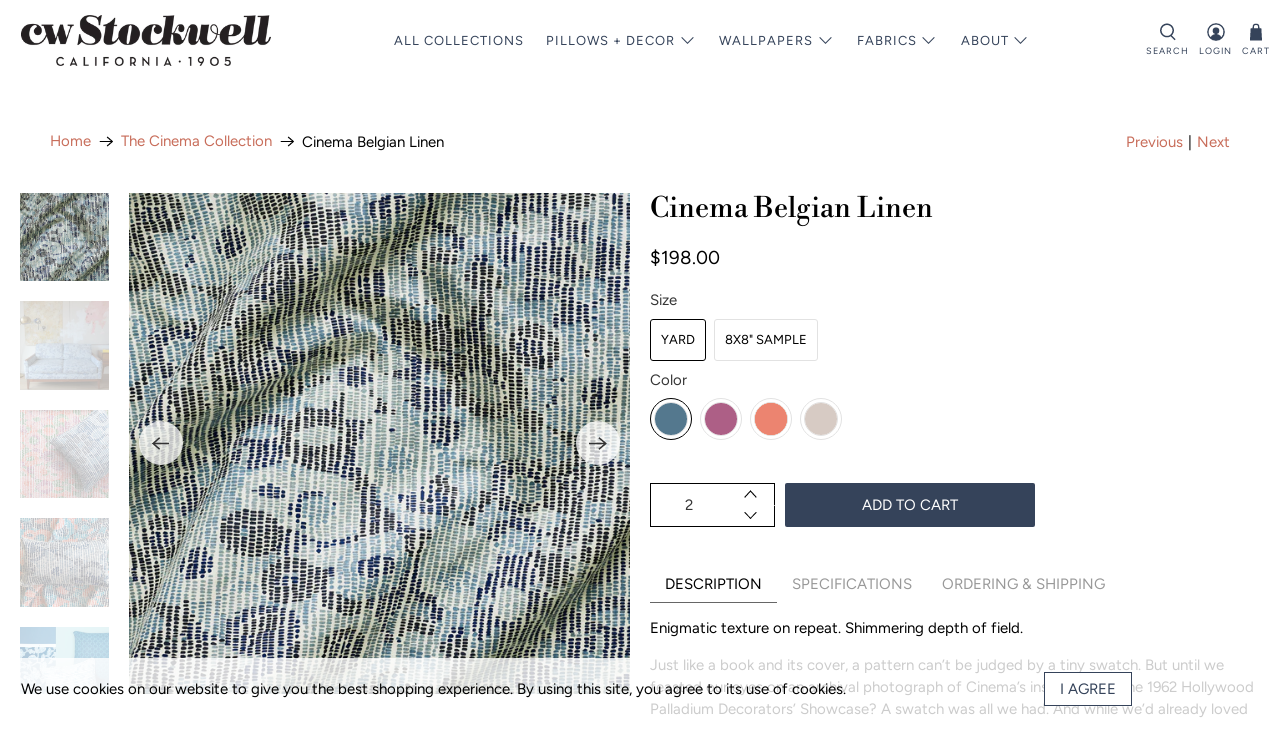

--- FILE ---
content_type: text/html; charset=utf-8
request_url: https://cwstockwell.com/collections/the-cinema-collection/products/cinema-belgian-linen
body_size: 79994
content:


 <!doctype html>
<html lang="en">
<head> <meta charset="utf-8"> <meta http-equiv="cleartype" content="on"> <meta name="robots" content="index,follow"> <meta name="viewport" content="width=device-width,initial-scale=1"> <meta name="theme-color" content="#ffffff"> <link rel="canonical" href="https://cwstockwell.com/products/cinema-belgian-linen" /><title>Cinema Belgian Linen - CW Stockwell</title> <link rel="preconnect dns-prefetch" href="https://fonts.shopifycdn.com" /> <link rel="preconnect dns-prefetch" href="https://cdn.shopify.com" /> <link rel="preconnect dns-prefetch" href="https://v.shopify.com" /> <link rel="preconnect dns-prefetch" href="https://cdn.shopifycloud.com" /> <link rel="preconnect dns-prefetch" href="https://productreviews.shopifycdn.com" /> <link href="//cwstockwell.com/cdn/shop/t/26/assets/fancybox.css?v=30466120580444283401759191204" rel="stylesheet" type="text/css" media="all" /> <!-- Stylesheets for Flex "2.0.6" --> <link href="//cwstockwell.com/cdn/shop/t/26/assets/styles.scss.css?v=153367502591426753871763677936" rel="stylesheet" type="text/css" media="all" /> <script type="text/javascript" src="/services/javascripts/currencies.js" ></script> <script>
    

Shopify = window.Shopify || {};


window.theme = {
  info: {
    name: "Flex",
    version: "2.0.6"
  }
}


Currency = window.Currency || {};
Currency.show_multiple_currencies = false;
Currency.shop_currency = "USD";
Currency.default_currency = "USD";
Currency.display_format = "money_with_currency_format";
Currency.money_format = "${{amount}}";
Currency.money_format_no_currency = "${{amount}}";
Currency.money_format_currency = "${{amount}}";
Currency.native_multi_currency = true;
Currency.iso_code = "USD";
Currency.symbol = "$";




Window.theme = {};
Window.theme.allCountryOptionTags = "\u003coption value=\"United States\" data-provinces=\"[[\u0026quot;Alabama\u0026quot;,\u0026quot;Alabama\u0026quot;],[\u0026quot;Alaska\u0026quot;,\u0026quot;Alaska\u0026quot;],[\u0026quot;American Samoa\u0026quot;,\u0026quot;American Samoa\u0026quot;],[\u0026quot;Arizona\u0026quot;,\u0026quot;Arizona\u0026quot;],[\u0026quot;Arkansas\u0026quot;,\u0026quot;Arkansas\u0026quot;],[\u0026quot;Armed Forces Americas\u0026quot;,\u0026quot;Armed Forces Americas\u0026quot;],[\u0026quot;Armed Forces Europe\u0026quot;,\u0026quot;Armed Forces Europe\u0026quot;],[\u0026quot;Armed Forces Pacific\u0026quot;,\u0026quot;Armed Forces Pacific\u0026quot;],[\u0026quot;California\u0026quot;,\u0026quot;California\u0026quot;],[\u0026quot;Colorado\u0026quot;,\u0026quot;Colorado\u0026quot;],[\u0026quot;Connecticut\u0026quot;,\u0026quot;Connecticut\u0026quot;],[\u0026quot;Delaware\u0026quot;,\u0026quot;Delaware\u0026quot;],[\u0026quot;District of Columbia\u0026quot;,\u0026quot;Washington DC\u0026quot;],[\u0026quot;Federated States of Micronesia\u0026quot;,\u0026quot;Micronesia\u0026quot;],[\u0026quot;Florida\u0026quot;,\u0026quot;Florida\u0026quot;],[\u0026quot;Georgia\u0026quot;,\u0026quot;Georgia\u0026quot;],[\u0026quot;Guam\u0026quot;,\u0026quot;Guam\u0026quot;],[\u0026quot;Hawaii\u0026quot;,\u0026quot;Hawaii\u0026quot;],[\u0026quot;Idaho\u0026quot;,\u0026quot;Idaho\u0026quot;],[\u0026quot;Illinois\u0026quot;,\u0026quot;Illinois\u0026quot;],[\u0026quot;Indiana\u0026quot;,\u0026quot;Indiana\u0026quot;],[\u0026quot;Iowa\u0026quot;,\u0026quot;Iowa\u0026quot;],[\u0026quot;Kansas\u0026quot;,\u0026quot;Kansas\u0026quot;],[\u0026quot;Kentucky\u0026quot;,\u0026quot;Kentucky\u0026quot;],[\u0026quot;Louisiana\u0026quot;,\u0026quot;Louisiana\u0026quot;],[\u0026quot;Maine\u0026quot;,\u0026quot;Maine\u0026quot;],[\u0026quot;Marshall Islands\u0026quot;,\u0026quot;Marshall Islands\u0026quot;],[\u0026quot;Maryland\u0026quot;,\u0026quot;Maryland\u0026quot;],[\u0026quot;Massachusetts\u0026quot;,\u0026quot;Massachusetts\u0026quot;],[\u0026quot;Michigan\u0026quot;,\u0026quot;Michigan\u0026quot;],[\u0026quot;Minnesota\u0026quot;,\u0026quot;Minnesota\u0026quot;],[\u0026quot;Mississippi\u0026quot;,\u0026quot;Mississippi\u0026quot;],[\u0026quot;Missouri\u0026quot;,\u0026quot;Missouri\u0026quot;],[\u0026quot;Montana\u0026quot;,\u0026quot;Montana\u0026quot;],[\u0026quot;Nebraska\u0026quot;,\u0026quot;Nebraska\u0026quot;],[\u0026quot;Nevada\u0026quot;,\u0026quot;Nevada\u0026quot;],[\u0026quot;New Hampshire\u0026quot;,\u0026quot;New Hampshire\u0026quot;],[\u0026quot;New Jersey\u0026quot;,\u0026quot;New Jersey\u0026quot;],[\u0026quot;New Mexico\u0026quot;,\u0026quot;New Mexico\u0026quot;],[\u0026quot;New York\u0026quot;,\u0026quot;New York\u0026quot;],[\u0026quot;North Carolina\u0026quot;,\u0026quot;North Carolina\u0026quot;],[\u0026quot;North Dakota\u0026quot;,\u0026quot;North Dakota\u0026quot;],[\u0026quot;Northern Mariana Islands\u0026quot;,\u0026quot;Northern Mariana Islands\u0026quot;],[\u0026quot;Ohio\u0026quot;,\u0026quot;Ohio\u0026quot;],[\u0026quot;Oklahoma\u0026quot;,\u0026quot;Oklahoma\u0026quot;],[\u0026quot;Oregon\u0026quot;,\u0026quot;Oregon\u0026quot;],[\u0026quot;Palau\u0026quot;,\u0026quot;Palau\u0026quot;],[\u0026quot;Pennsylvania\u0026quot;,\u0026quot;Pennsylvania\u0026quot;],[\u0026quot;Puerto Rico\u0026quot;,\u0026quot;Puerto Rico\u0026quot;],[\u0026quot;Rhode Island\u0026quot;,\u0026quot;Rhode Island\u0026quot;],[\u0026quot;South Carolina\u0026quot;,\u0026quot;South Carolina\u0026quot;],[\u0026quot;South Dakota\u0026quot;,\u0026quot;South Dakota\u0026quot;],[\u0026quot;Tennessee\u0026quot;,\u0026quot;Tennessee\u0026quot;],[\u0026quot;Texas\u0026quot;,\u0026quot;Texas\u0026quot;],[\u0026quot;Utah\u0026quot;,\u0026quot;Utah\u0026quot;],[\u0026quot;Vermont\u0026quot;,\u0026quot;Vermont\u0026quot;],[\u0026quot;Virgin Islands\u0026quot;,\u0026quot;U.S. Virgin Islands\u0026quot;],[\u0026quot;Virginia\u0026quot;,\u0026quot;Virginia\u0026quot;],[\u0026quot;Washington\u0026quot;,\u0026quot;Washington\u0026quot;],[\u0026quot;West Virginia\u0026quot;,\u0026quot;West Virginia\u0026quot;],[\u0026quot;Wisconsin\u0026quot;,\u0026quot;Wisconsin\u0026quot;],[\u0026quot;Wyoming\u0026quot;,\u0026quot;Wyoming\u0026quot;]]\"\u003eUnited States\u003c\/option\u003e\n\u003coption value=\"Canada\" data-provinces=\"[[\u0026quot;Alberta\u0026quot;,\u0026quot;Alberta\u0026quot;],[\u0026quot;British Columbia\u0026quot;,\u0026quot;British Columbia\u0026quot;],[\u0026quot;Manitoba\u0026quot;,\u0026quot;Manitoba\u0026quot;],[\u0026quot;New Brunswick\u0026quot;,\u0026quot;New Brunswick\u0026quot;],[\u0026quot;Newfoundland and Labrador\u0026quot;,\u0026quot;Newfoundland and Labrador\u0026quot;],[\u0026quot;Northwest Territories\u0026quot;,\u0026quot;Northwest Territories\u0026quot;],[\u0026quot;Nova Scotia\u0026quot;,\u0026quot;Nova Scotia\u0026quot;],[\u0026quot;Nunavut\u0026quot;,\u0026quot;Nunavut\u0026quot;],[\u0026quot;Ontario\u0026quot;,\u0026quot;Ontario\u0026quot;],[\u0026quot;Prince Edward Island\u0026quot;,\u0026quot;Prince Edward Island\u0026quot;],[\u0026quot;Quebec\u0026quot;,\u0026quot;Quebec\u0026quot;],[\u0026quot;Saskatchewan\u0026quot;,\u0026quot;Saskatchewan\u0026quot;],[\u0026quot;Yukon\u0026quot;,\u0026quot;Yukon\u0026quot;]]\"\u003eCanada\u003c\/option\u003e\n\u003coption value=\"Germany\" data-provinces=\"[]\"\u003eGermany\u003c\/option\u003e\n\u003coption value=\"Austria\" data-provinces=\"[]\"\u003eAustria\u003c\/option\u003e\n\u003coption value=\"---\" data-provinces=\"[]\"\u003e---\u003c\/option\u003e\n\u003coption value=\"Afghanistan\" data-provinces=\"[]\"\u003eAfghanistan\u003c\/option\u003e\n\u003coption value=\"Aland Islands\" data-provinces=\"[]\"\u003eÅland Islands\u003c\/option\u003e\n\u003coption value=\"Albania\" data-provinces=\"[]\"\u003eAlbania\u003c\/option\u003e\n\u003coption value=\"Algeria\" data-provinces=\"[]\"\u003eAlgeria\u003c\/option\u003e\n\u003coption value=\"Andorra\" data-provinces=\"[]\"\u003eAndorra\u003c\/option\u003e\n\u003coption value=\"Angola\" data-provinces=\"[]\"\u003eAngola\u003c\/option\u003e\n\u003coption value=\"Anguilla\" data-provinces=\"[]\"\u003eAnguilla\u003c\/option\u003e\n\u003coption value=\"Antigua And Barbuda\" data-provinces=\"[]\"\u003eAntigua \u0026 Barbuda\u003c\/option\u003e\n\u003coption value=\"Argentina\" data-provinces=\"[[\u0026quot;Buenos Aires\u0026quot;,\u0026quot;Buenos Aires Province\u0026quot;],[\u0026quot;Catamarca\u0026quot;,\u0026quot;Catamarca\u0026quot;],[\u0026quot;Chaco\u0026quot;,\u0026quot;Chaco\u0026quot;],[\u0026quot;Chubut\u0026quot;,\u0026quot;Chubut\u0026quot;],[\u0026quot;Ciudad Autónoma de Buenos Aires\u0026quot;,\u0026quot;Buenos Aires (Autonomous City)\u0026quot;],[\u0026quot;Corrientes\u0026quot;,\u0026quot;Corrientes\u0026quot;],[\u0026quot;Córdoba\u0026quot;,\u0026quot;Córdoba\u0026quot;],[\u0026quot;Entre Ríos\u0026quot;,\u0026quot;Entre Ríos\u0026quot;],[\u0026quot;Formosa\u0026quot;,\u0026quot;Formosa\u0026quot;],[\u0026quot;Jujuy\u0026quot;,\u0026quot;Jujuy\u0026quot;],[\u0026quot;La Pampa\u0026quot;,\u0026quot;La Pampa\u0026quot;],[\u0026quot;La Rioja\u0026quot;,\u0026quot;La Rioja\u0026quot;],[\u0026quot;Mendoza\u0026quot;,\u0026quot;Mendoza\u0026quot;],[\u0026quot;Misiones\u0026quot;,\u0026quot;Misiones\u0026quot;],[\u0026quot;Neuquén\u0026quot;,\u0026quot;Neuquén\u0026quot;],[\u0026quot;Río Negro\u0026quot;,\u0026quot;Río Negro\u0026quot;],[\u0026quot;Salta\u0026quot;,\u0026quot;Salta\u0026quot;],[\u0026quot;San Juan\u0026quot;,\u0026quot;San Juan\u0026quot;],[\u0026quot;San Luis\u0026quot;,\u0026quot;San Luis\u0026quot;],[\u0026quot;Santa Cruz\u0026quot;,\u0026quot;Santa Cruz\u0026quot;],[\u0026quot;Santa Fe\u0026quot;,\u0026quot;Santa Fe\u0026quot;],[\u0026quot;Santiago Del Estero\u0026quot;,\u0026quot;Santiago del Estero\u0026quot;],[\u0026quot;Tierra Del Fuego\u0026quot;,\u0026quot;Tierra del Fuego\u0026quot;],[\u0026quot;Tucumán\u0026quot;,\u0026quot;Tucumán\u0026quot;]]\"\u003eArgentina\u003c\/option\u003e\n\u003coption value=\"Armenia\" data-provinces=\"[]\"\u003eArmenia\u003c\/option\u003e\n\u003coption value=\"Aruba\" data-provinces=\"[]\"\u003eAruba\u003c\/option\u003e\n\u003coption value=\"Ascension Island\" data-provinces=\"[]\"\u003eAscension Island\u003c\/option\u003e\n\u003coption value=\"Australia\" data-provinces=\"[[\u0026quot;Australian Capital Territory\u0026quot;,\u0026quot;Australian Capital Territory\u0026quot;],[\u0026quot;New South Wales\u0026quot;,\u0026quot;New South Wales\u0026quot;],[\u0026quot;Northern Territory\u0026quot;,\u0026quot;Northern Territory\u0026quot;],[\u0026quot;Queensland\u0026quot;,\u0026quot;Queensland\u0026quot;],[\u0026quot;South Australia\u0026quot;,\u0026quot;South Australia\u0026quot;],[\u0026quot;Tasmania\u0026quot;,\u0026quot;Tasmania\u0026quot;],[\u0026quot;Victoria\u0026quot;,\u0026quot;Victoria\u0026quot;],[\u0026quot;Western Australia\u0026quot;,\u0026quot;Western Australia\u0026quot;]]\"\u003eAustralia\u003c\/option\u003e\n\u003coption value=\"Austria\" data-provinces=\"[]\"\u003eAustria\u003c\/option\u003e\n\u003coption value=\"Azerbaijan\" data-provinces=\"[]\"\u003eAzerbaijan\u003c\/option\u003e\n\u003coption value=\"Bahamas\" data-provinces=\"[]\"\u003eBahamas\u003c\/option\u003e\n\u003coption value=\"Bahrain\" data-provinces=\"[]\"\u003eBahrain\u003c\/option\u003e\n\u003coption value=\"Bangladesh\" data-provinces=\"[]\"\u003eBangladesh\u003c\/option\u003e\n\u003coption value=\"Barbados\" data-provinces=\"[]\"\u003eBarbados\u003c\/option\u003e\n\u003coption value=\"Belarus\" data-provinces=\"[]\"\u003eBelarus\u003c\/option\u003e\n\u003coption value=\"Belgium\" data-provinces=\"[]\"\u003eBelgium\u003c\/option\u003e\n\u003coption value=\"Belize\" data-provinces=\"[]\"\u003eBelize\u003c\/option\u003e\n\u003coption value=\"Benin\" data-provinces=\"[]\"\u003eBenin\u003c\/option\u003e\n\u003coption value=\"Bermuda\" data-provinces=\"[]\"\u003eBermuda\u003c\/option\u003e\n\u003coption value=\"Bhutan\" data-provinces=\"[]\"\u003eBhutan\u003c\/option\u003e\n\u003coption value=\"Bolivia\" data-provinces=\"[]\"\u003eBolivia\u003c\/option\u003e\n\u003coption value=\"Bosnia And Herzegovina\" data-provinces=\"[]\"\u003eBosnia \u0026 Herzegovina\u003c\/option\u003e\n\u003coption value=\"Botswana\" data-provinces=\"[]\"\u003eBotswana\u003c\/option\u003e\n\u003coption value=\"Brazil\" data-provinces=\"[[\u0026quot;Acre\u0026quot;,\u0026quot;Acre\u0026quot;],[\u0026quot;Alagoas\u0026quot;,\u0026quot;Alagoas\u0026quot;],[\u0026quot;Amapá\u0026quot;,\u0026quot;Amapá\u0026quot;],[\u0026quot;Amazonas\u0026quot;,\u0026quot;Amazonas\u0026quot;],[\u0026quot;Bahia\u0026quot;,\u0026quot;Bahia\u0026quot;],[\u0026quot;Ceará\u0026quot;,\u0026quot;Ceará\u0026quot;],[\u0026quot;Distrito Federal\u0026quot;,\u0026quot;Federal District\u0026quot;],[\u0026quot;Espírito Santo\u0026quot;,\u0026quot;Espírito Santo\u0026quot;],[\u0026quot;Goiás\u0026quot;,\u0026quot;Goiás\u0026quot;],[\u0026quot;Maranhão\u0026quot;,\u0026quot;Maranhão\u0026quot;],[\u0026quot;Mato Grosso\u0026quot;,\u0026quot;Mato Grosso\u0026quot;],[\u0026quot;Mato Grosso do Sul\u0026quot;,\u0026quot;Mato Grosso do Sul\u0026quot;],[\u0026quot;Minas Gerais\u0026quot;,\u0026quot;Minas Gerais\u0026quot;],[\u0026quot;Paraná\u0026quot;,\u0026quot;Paraná\u0026quot;],[\u0026quot;Paraíba\u0026quot;,\u0026quot;Paraíba\u0026quot;],[\u0026quot;Pará\u0026quot;,\u0026quot;Pará\u0026quot;],[\u0026quot;Pernambuco\u0026quot;,\u0026quot;Pernambuco\u0026quot;],[\u0026quot;Piauí\u0026quot;,\u0026quot;Piauí\u0026quot;],[\u0026quot;Rio Grande do Norte\u0026quot;,\u0026quot;Rio Grande do Norte\u0026quot;],[\u0026quot;Rio Grande do Sul\u0026quot;,\u0026quot;Rio Grande do Sul\u0026quot;],[\u0026quot;Rio de Janeiro\u0026quot;,\u0026quot;Rio de Janeiro\u0026quot;],[\u0026quot;Rondônia\u0026quot;,\u0026quot;Rondônia\u0026quot;],[\u0026quot;Roraima\u0026quot;,\u0026quot;Roraima\u0026quot;],[\u0026quot;Santa Catarina\u0026quot;,\u0026quot;Santa Catarina\u0026quot;],[\u0026quot;Sergipe\u0026quot;,\u0026quot;Sergipe\u0026quot;],[\u0026quot;São Paulo\u0026quot;,\u0026quot;São Paulo\u0026quot;],[\u0026quot;Tocantins\u0026quot;,\u0026quot;Tocantins\u0026quot;]]\"\u003eBrazil\u003c\/option\u003e\n\u003coption value=\"British Indian Ocean Territory\" data-provinces=\"[]\"\u003eBritish Indian Ocean Territory\u003c\/option\u003e\n\u003coption value=\"Virgin Islands, British\" data-provinces=\"[]\"\u003eBritish Virgin Islands\u003c\/option\u003e\n\u003coption value=\"Brunei\" data-provinces=\"[]\"\u003eBrunei\u003c\/option\u003e\n\u003coption value=\"Bulgaria\" data-provinces=\"[]\"\u003eBulgaria\u003c\/option\u003e\n\u003coption value=\"Burkina Faso\" data-provinces=\"[]\"\u003eBurkina Faso\u003c\/option\u003e\n\u003coption value=\"Burundi\" data-provinces=\"[]\"\u003eBurundi\u003c\/option\u003e\n\u003coption value=\"Cambodia\" data-provinces=\"[]\"\u003eCambodia\u003c\/option\u003e\n\u003coption value=\"Republic of Cameroon\" data-provinces=\"[]\"\u003eCameroon\u003c\/option\u003e\n\u003coption value=\"Canada\" data-provinces=\"[[\u0026quot;Alberta\u0026quot;,\u0026quot;Alberta\u0026quot;],[\u0026quot;British Columbia\u0026quot;,\u0026quot;British Columbia\u0026quot;],[\u0026quot;Manitoba\u0026quot;,\u0026quot;Manitoba\u0026quot;],[\u0026quot;New Brunswick\u0026quot;,\u0026quot;New Brunswick\u0026quot;],[\u0026quot;Newfoundland and Labrador\u0026quot;,\u0026quot;Newfoundland and Labrador\u0026quot;],[\u0026quot;Northwest Territories\u0026quot;,\u0026quot;Northwest Territories\u0026quot;],[\u0026quot;Nova Scotia\u0026quot;,\u0026quot;Nova Scotia\u0026quot;],[\u0026quot;Nunavut\u0026quot;,\u0026quot;Nunavut\u0026quot;],[\u0026quot;Ontario\u0026quot;,\u0026quot;Ontario\u0026quot;],[\u0026quot;Prince Edward Island\u0026quot;,\u0026quot;Prince Edward Island\u0026quot;],[\u0026quot;Quebec\u0026quot;,\u0026quot;Quebec\u0026quot;],[\u0026quot;Saskatchewan\u0026quot;,\u0026quot;Saskatchewan\u0026quot;],[\u0026quot;Yukon\u0026quot;,\u0026quot;Yukon\u0026quot;]]\"\u003eCanada\u003c\/option\u003e\n\u003coption value=\"Cape Verde\" data-provinces=\"[]\"\u003eCape Verde\u003c\/option\u003e\n\u003coption value=\"Caribbean Netherlands\" data-provinces=\"[]\"\u003eCaribbean Netherlands\u003c\/option\u003e\n\u003coption value=\"Cayman Islands\" data-provinces=\"[]\"\u003eCayman Islands\u003c\/option\u003e\n\u003coption value=\"Central African Republic\" data-provinces=\"[]\"\u003eCentral African Republic\u003c\/option\u003e\n\u003coption value=\"Chad\" data-provinces=\"[]\"\u003eChad\u003c\/option\u003e\n\u003coption value=\"Chile\" data-provinces=\"[[\u0026quot;Antofagasta\u0026quot;,\u0026quot;Antofagasta\u0026quot;],[\u0026quot;Araucanía\u0026quot;,\u0026quot;Araucanía\u0026quot;],[\u0026quot;Arica and Parinacota\u0026quot;,\u0026quot;Arica y Parinacota\u0026quot;],[\u0026quot;Atacama\u0026quot;,\u0026quot;Atacama\u0026quot;],[\u0026quot;Aysén\u0026quot;,\u0026quot;Aysén\u0026quot;],[\u0026quot;Biobío\u0026quot;,\u0026quot;Bío Bío\u0026quot;],[\u0026quot;Coquimbo\u0026quot;,\u0026quot;Coquimbo\u0026quot;],[\u0026quot;Los Lagos\u0026quot;,\u0026quot;Los Lagos\u0026quot;],[\u0026quot;Los Ríos\u0026quot;,\u0026quot;Los Ríos\u0026quot;],[\u0026quot;Magallanes\u0026quot;,\u0026quot;Magallanes Region\u0026quot;],[\u0026quot;Maule\u0026quot;,\u0026quot;Maule\u0026quot;],[\u0026quot;O\u0026#39;Higgins\u0026quot;,\u0026quot;Libertador General Bernardo O’Higgins\u0026quot;],[\u0026quot;Santiago\u0026quot;,\u0026quot;Santiago Metropolitan\u0026quot;],[\u0026quot;Tarapacá\u0026quot;,\u0026quot;Tarapacá\u0026quot;],[\u0026quot;Valparaíso\u0026quot;,\u0026quot;Valparaíso\u0026quot;],[\u0026quot;Ñuble\u0026quot;,\u0026quot;Ñuble\u0026quot;]]\"\u003eChile\u003c\/option\u003e\n\u003coption value=\"China\" data-provinces=\"[[\u0026quot;Anhui\u0026quot;,\u0026quot;Anhui\u0026quot;],[\u0026quot;Beijing\u0026quot;,\u0026quot;Beijing\u0026quot;],[\u0026quot;Chongqing\u0026quot;,\u0026quot;Chongqing\u0026quot;],[\u0026quot;Fujian\u0026quot;,\u0026quot;Fujian\u0026quot;],[\u0026quot;Gansu\u0026quot;,\u0026quot;Gansu\u0026quot;],[\u0026quot;Guangdong\u0026quot;,\u0026quot;Guangdong\u0026quot;],[\u0026quot;Guangxi\u0026quot;,\u0026quot;Guangxi\u0026quot;],[\u0026quot;Guizhou\u0026quot;,\u0026quot;Guizhou\u0026quot;],[\u0026quot;Hainan\u0026quot;,\u0026quot;Hainan\u0026quot;],[\u0026quot;Hebei\u0026quot;,\u0026quot;Hebei\u0026quot;],[\u0026quot;Heilongjiang\u0026quot;,\u0026quot;Heilongjiang\u0026quot;],[\u0026quot;Henan\u0026quot;,\u0026quot;Henan\u0026quot;],[\u0026quot;Hubei\u0026quot;,\u0026quot;Hubei\u0026quot;],[\u0026quot;Hunan\u0026quot;,\u0026quot;Hunan\u0026quot;],[\u0026quot;Inner Mongolia\u0026quot;,\u0026quot;Inner Mongolia\u0026quot;],[\u0026quot;Jiangsu\u0026quot;,\u0026quot;Jiangsu\u0026quot;],[\u0026quot;Jiangxi\u0026quot;,\u0026quot;Jiangxi\u0026quot;],[\u0026quot;Jilin\u0026quot;,\u0026quot;Jilin\u0026quot;],[\u0026quot;Liaoning\u0026quot;,\u0026quot;Liaoning\u0026quot;],[\u0026quot;Ningxia\u0026quot;,\u0026quot;Ningxia\u0026quot;],[\u0026quot;Qinghai\u0026quot;,\u0026quot;Qinghai\u0026quot;],[\u0026quot;Shaanxi\u0026quot;,\u0026quot;Shaanxi\u0026quot;],[\u0026quot;Shandong\u0026quot;,\u0026quot;Shandong\u0026quot;],[\u0026quot;Shanghai\u0026quot;,\u0026quot;Shanghai\u0026quot;],[\u0026quot;Shanxi\u0026quot;,\u0026quot;Shanxi\u0026quot;],[\u0026quot;Sichuan\u0026quot;,\u0026quot;Sichuan\u0026quot;],[\u0026quot;Tianjin\u0026quot;,\u0026quot;Tianjin\u0026quot;],[\u0026quot;Xinjiang\u0026quot;,\u0026quot;Xinjiang\u0026quot;],[\u0026quot;Xizang\u0026quot;,\u0026quot;Tibet\u0026quot;],[\u0026quot;Yunnan\u0026quot;,\u0026quot;Yunnan\u0026quot;],[\u0026quot;Zhejiang\u0026quot;,\u0026quot;Zhejiang\u0026quot;]]\"\u003eChina\u003c\/option\u003e\n\u003coption value=\"Christmas Island\" data-provinces=\"[]\"\u003eChristmas Island\u003c\/option\u003e\n\u003coption value=\"Cocos (Keeling) Islands\" data-provinces=\"[]\"\u003eCocos (Keeling) Islands\u003c\/option\u003e\n\u003coption value=\"Colombia\" data-provinces=\"[[\u0026quot;Amazonas\u0026quot;,\u0026quot;Amazonas\u0026quot;],[\u0026quot;Antioquia\u0026quot;,\u0026quot;Antioquia\u0026quot;],[\u0026quot;Arauca\u0026quot;,\u0026quot;Arauca\u0026quot;],[\u0026quot;Atlántico\u0026quot;,\u0026quot;Atlántico\u0026quot;],[\u0026quot;Bogotá, D.C.\u0026quot;,\u0026quot;Capital District\u0026quot;],[\u0026quot;Bolívar\u0026quot;,\u0026quot;Bolívar\u0026quot;],[\u0026quot;Boyacá\u0026quot;,\u0026quot;Boyacá\u0026quot;],[\u0026quot;Caldas\u0026quot;,\u0026quot;Caldas\u0026quot;],[\u0026quot;Caquetá\u0026quot;,\u0026quot;Caquetá\u0026quot;],[\u0026quot;Casanare\u0026quot;,\u0026quot;Casanare\u0026quot;],[\u0026quot;Cauca\u0026quot;,\u0026quot;Cauca\u0026quot;],[\u0026quot;Cesar\u0026quot;,\u0026quot;Cesar\u0026quot;],[\u0026quot;Chocó\u0026quot;,\u0026quot;Chocó\u0026quot;],[\u0026quot;Cundinamarca\u0026quot;,\u0026quot;Cundinamarca\u0026quot;],[\u0026quot;Córdoba\u0026quot;,\u0026quot;Córdoba\u0026quot;],[\u0026quot;Guainía\u0026quot;,\u0026quot;Guainía\u0026quot;],[\u0026quot;Guaviare\u0026quot;,\u0026quot;Guaviare\u0026quot;],[\u0026quot;Huila\u0026quot;,\u0026quot;Huila\u0026quot;],[\u0026quot;La Guajira\u0026quot;,\u0026quot;La Guajira\u0026quot;],[\u0026quot;Magdalena\u0026quot;,\u0026quot;Magdalena\u0026quot;],[\u0026quot;Meta\u0026quot;,\u0026quot;Meta\u0026quot;],[\u0026quot;Nariño\u0026quot;,\u0026quot;Nariño\u0026quot;],[\u0026quot;Norte de Santander\u0026quot;,\u0026quot;Norte de Santander\u0026quot;],[\u0026quot;Putumayo\u0026quot;,\u0026quot;Putumayo\u0026quot;],[\u0026quot;Quindío\u0026quot;,\u0026quot;Quindío\u0026quot;],[\u0026quot;Risaralda\u0026quot;,\u0026quot;Risaralda\u0026quot;],[\u0026quot;San Andrés, Providencia y Santa Catalina\u0026quot;,\u0026quot;San Andrés \\u0026 Providencia\u0026quot;],[\u0026quot;Santander\u0026quot;,\u0026quot;Santander\u0026quot;],[\u0026quot;Sucre\u0026quot;,\u0026quot;Sucre\u0026quot;],[\u0026quot;Tolima\u0026quot;,\u0026quot;Tolima\u0026quot;],[\u0026quot;Valle del Cauca\u0026quot;,\u0026quot;Valle del Cauca\u0026quot;],[\u0026quot;Vaupés\u0026quot;,\u0026quot;Vaupés\u0026quot;],[\u0026quot;Vichada\u0026quot;,\u0026quot;Vichada\u0026quot;]]\"\u003eColombia\u003c\/option\u003e\n\u003coption value=\"Comoros\" data-provinces=\"[]\"\u003eComoros\u003c\/option\u003e\n\u003coption value=\"Congo\" data-provinces=\"[]\"\u003eCongo - Brazzaville\u003c\/option\u003e\n\u003coption value=\"Congo, The Democratic Republic Of The\" data-provinces=\"[]\"\u003eCongo - Kinshasa\u003c\/option\u003e\n\u003coption value=\"Cook Islands\" data-provinces=\"[]\"\u003eCook Islands\u003c\/option\u003e\n\u003coption value=\"Costa Rica\" data-provinces=\"[[\u0026quot;Alajuela\u0026quot;,\u0026quot;Alajuela\u0026quot;],[\u0026quot;Cartago\u0026quot;,\u0026quot;Cartago\u0026quot;],[\u0026quot;Guanacaste\u0026quot;,\u0026quot;Guanacaste\u0026quot;],[\u0026quot;Heredia\u0026quot;,\u0026quot;Heredia\u0026quot;],[\u0026quot;Limón\u0026quot;,\u0026quot;Limón\u0026quot;],[\u0026quot;Puntarenas\u0026quot;,\u0026quot;Puntarenas\u0026quot;],[\u0026quot;San José\u0026quot;,\u0026quot;San José\u0026quot;]]\"\u003eCosta Rica\u003c\/option\u003e\n\u003coption value=\"Croatia\" data-provinces=\"[]\"\u003eCroatia\u003c\/option\u003e\n\u003coption value=\"Curaçao\" data-provinces=\"[]\"\u003eCuraçao\u003c\/option\u003e\n\u003coption value=\"Cyprus\" data-provinces=\"[]\"\u003eCyprus\u003c\/option\u003e\n\u003coption value=\"Czech Republic\" data-provinces=\"[]\"\u003eCzechia\u003c\/option\u003e\n\u003coption value=\"Côte d'Ivoire\" data-provinces=\"[]\"\u003eCôte d’Ivoire\u003c\/option\u003e\n\u003coption value=\"Denmark\" data-provinces=\"[]\"\u003eDenmark\u003c\/option\u003e\n\u003coption value=\"Djibouti\" data-provinces=\"[]\"\u003eDjibouti\u003c\/option\u003e\n\u003coption value=\"Dominica\" data-provinces=\"[]\"\u003eDominica\u003c\/option\u003e\n\u003coption value=\"Dominican Republic\" data-provinces=\"[]\"\u003eDominican Republic\u003c\/option\u003e\n\u003coption value=\"Ecuador\" data-provinces=\"[]\"\u003eEcuador\u003c\/option\u003e\n\u003coption value=\"Egypt\" data-provinces=\"[[\u0026quot;6th of October\u0026quot;,\u0026quot;6th of October\u0026quot;],[\u0026quot;Al Sharqia\u0026quot;,\u0026quot;Al Sharqia\u0026quot;],[\u0026quot;Alexandria\u0026quot;,\u0026quot;Alexandria\u0026quot;],[\u0026quot;Aswan\u0026quot;,\u0026quot;Aswan\u0026quot;],[\u0026quot;Asyut\u0026quot;,\u0026quot;Asyut\u0026quot;],[\u0026quot;Beheira\u0026quot;,\u0026quot;Beheira\u0026quot;],[\u0026quot;Beni Suef\u0026quot;,\u0026quot;Beni Suef\u0026quot;],[\u0026quot;Cairo\u0026quot;,\u0026quot;Cairo\u0026quot;],[\u0026quot;Dakahlia\u0026quot;,\u0026quot;Dakahlia\u0026quot;],[\u0026quot;Damietta\u0026quot;,\u0026quot;Damietta\u0026quot;],[\u0026quot;Faiyum\u0026quot;,\u0026quot;Faiyum\u0026quot;],[\u0026quot;Gharbia\u0026quot;,\u0026quot;Gharbia\u0026quot;],[\u0026quot;Giza\u0026quot;,\u0026quot;Giza\u0026quot;],[\u0026quot;Helwan\u0026quot;,\u0026quot;Helwan\u0026quot;],[\u0026quot;Ismailia\u0026quot;,\u0026quot;Ismailia\u0026quot;],[\u0026quot;Kafr el-Sheikh\u0026quot;,\u0026quot;Kafr el-Sheikh\u0026quot;],[\u0026quot;Luxor\u0026quot;,\u0026quot;Luxor\u0026quot;],[\u0026quot;Matrouh\u0026quot;,\u0026quot;Matrouh\u0026quot;],[\u0026quot;Minya\u0026quot;,\u0026quot;Minya\u0026quot;],[\u0026quot;Monufia\u0026quot;,\u0026quot;Monufia\u0026quot;],[\u0026quot;New Valley\u0026quot;,\u0026quot;New Valley\u0026quot;],[\u0026quot;North Sinai\u0026quot;,\u0026quot;North Sinai\u0026quot;],[\u0026quot;Port Said\u0026quot;,\u0026quot;Port Said\u0026quot;],[\u0026quot;Qalyubia\u0026quot;,\u0026quot;Qalyubia\u0026quot;],[\u0026quot;Qena\u0026quot;,\u0026quot;Qena\u0026quot;],[\u0026quot;Red Sea\u0026quot;,\u0026quot;Red Sea\u0026quot;],[\u0026quot;Sohag\u0026quot;,\u0026quot;Sohag\u0026quot;],[\u0026quot;South Sinai\u0026quot;,\u0026quot;South Sinai\u0026quot;],[\u0026quot;Suez\u0026quot;,\u0026quot;Suez\u0026quot;]]\"\u003eEgypt\u003c\/option\u003e\n\u003coption value=\"El Salvador\" data-provinces=\"[[\u0026quot;Ahuachapán\u0026quot;,\u0026quot;Ahuachapán\u0026quot;],[\u0026quot;Cabañas\u0026quot;,\u0026quot;Cabañas\u0026quot;],[\u0026quot;Chalatenango\u0026quot;,\u0026quot;Chalatenango\u0026quot;],[\u0026quot;Cuscatlán\u0026quot;,\u0026quot;Cuscatlán\u0026quot;],[\u0026quot;La Libertad\u0026quot;,\u0026quot;La Libertad\u0026quot;],[\u0026quot;La Paz\u0026quot;,\u0026quot;La Paz\u0026quot;],[\u0026quot;La Unión\u0026quot;,\u0026quot;La Unión\u0026quot;],[\u0026quot;Morazán\u0026quot;,\u0026quot;Morazán\u0026quot;],[\u0026quot;San Miguel\u0026quot;,\u0026quot;San Miguel\u0026quot;],[\u0026quot;San Salvador\u0026quot;,\u0026quot;San Salvador\u0026quot;],[\u0026quot;San Vicente\u0026quot;,\u0026quot;San Vicente\u0026quot;],[\u0026quot;Santa Ana\u0026quot;,\u0026quot;Santa Ana\u0026quot;],[\u0026quot;Sonsonate\u0026quot;,\u0026quot;Sonsonate\u0026quot;],[\u0026quot;Usulután\u0026quot;,\u0026quot;Usulután\u0026quot;]]\"\u003eEl Salvador\u003c\/option\u003e\n\u003coption value=\"Equatorial Guinea\" data-provinces=\"[]\"\u003eEquatorial Guinea\u003c\/option\u003e\n\u003coption value=\"Eritrea\" data-provinces=\"[]\"\u003eEritrea\u003c\/option\u003e\n\u003coption value=\"Estonia\" data-provinces=\"[]\"\u003eEstonia\u003c\/option\u003e\n\u003coption value=\"Eswatini\" data-provinces=\"[]\"\u003eEswatini\u003c\/option\u003e\n\u003coption value=\"Ethiopia\" data-provinces=\"[]\"\u003eEthiopia\u003c\/option\u003e\n\u003coption value=\"Falkland Islands (Malvinas)\" data-provinces=\"[]\"\u003eFalkland Islands\u003c\/option\u003e\n\u003coption value=\"Faroe Islands\" data-provinces=\"[]\"\u003eFaroe Islands\u003c\/option\u003e\n\u003coption value=\"Fiji\" data-provinces=\"[]\"\u003eFiji\u003c\/option\u003e\n\u003coption value=\"Finland\" data-provinces=\"[]\"\u003eFinland\u003c\/option\u003e\n\u003coption value=\"France\" data-provinces=\"[]\"\u003eFrance\u003c\/option\u003e\n\u003coption value=\"French Guiana\" data-provinces=\"[]\"\u003eFrench Guiana\u003c\/option\u003e\n\u003coption value=\"French Polynesia\" data-provinces=\"[]\"\u003eFrench Polynesia\u003c\/option\u003e\n\u003coption value=\"French Southern Territories\" data-provinces=\"[]\"\u003eFrench Southern Territories\u003c\/option\u003e\n\u003coption value=\"Gabon\" data-provinces=\"[]\"\u003eGabon\u003c\/option\u003e\n\u003coption value=\"Gambia\" data-provinces=\"[]\"\u003eGambia\u003c\/option\u003e\n\u003coption value=\"Georgia\" data-provinces=\"[]\"\u003eGeorgia\u003c\/option\u003e\n\u003coption value=\"Germany\" data-provinces=\"[]\"\u003eGermany\u003c\/option\u003e\n\u003coption value=\"Ghana\" data-provinces=\"[]\"\u003eGhana\u003c\/option\u003e\n\u003coption value=\"Gibraltar\" data-provinces=\"[]\"\u003eGibraltar\u003c\/option\u003e\n\u003coption value=\"Greece\" data-provinces=\"[]\"\u003eGreece\u003c\/option\u003e\n\u003coption value=\"Greenland\" data-provinces=\"[]\"\u003eGreenland\u003c\/option\u003e\n\u003coption value=\"Grenada\" data-provinces=\"[]\"\u003eGrenada\u003c\/option\u003e\n\u003coption value=\"Guadeloupe\" data-provinces=\"[]\"\u003eGuadeloupe\u003c\/option\u003e\n\u003coption value=\"Guatemala\" data-provinces=\"[[\u0026quot;Alta Verapaz\u0026quot;,\u0026quot;Alta Verapaz\u0026quot;],[\u0026quot;Baja Verapaz\u0026quot;,\u0026quot;Baja Verapaz\u0026quot;],[\u0026quot;Chimaltenango\u0026quot;,\u0026quot;Chimaltenango\u0026quot;],[\u0026quot;Chiquimula\u0026quot;,\u0026quot;Chiquimula\u0026quot;],[\u0026quot;El Progreso\u0026quot;,\u0026quot;El Progreso\u0026quot;],[\u0026quot;Escuintla\u0026quot;,\u0026quot;Escuintla\u0026quot;],[\u0026quot;Guatemala\u0026quot;,\u0026quot;Guatemala\u0026quot;],[\u0026quot;Huehuetenango\u0026quot;,\u0026quot;Huehuetenango\u0026quot;],[\u0026quot;Izabal\u0026quot;,\u0026quot;Izabal\u0026quot;],[\u0026quot;Jalapa\u0026quot;,\u0026quot;Jalapa\u0026quot;],[\u0026quot;Jutiapa\u0026quot;,\u0026quot;Jutiapa\u0026quot;],[\u0026quot;Petén\u0026quot;,\u0026quot;Petén\u0026quot;],[\u0026quot;Quetzaltenango\u0026quot;,\u0026quot;Quetzaltenango\u0026quot;],[\u0026quot;Quiché\u0026quot;,\u0026quot;Quiché\u0026quot;],[\u0026quot;Retalhuleu\u0026quot;,\u0026quot;Retalhuleu\u0026quot;],[\u0026quot;Sacatepéquez\u0026quot;,\u0026quot;Sacatepéquez\u0026quot;],[\u0026quot;San Marcos\u0026quot;,\u0026quot;San Marcos\u0026quot;],[\u0026quot;Santa Rosa\u0026quot;,\u0026quot;Santa Rosa\u0026quot;],[\u0026quot;Sololá\u0026quot;,\u0026quot;Sololá\u0026quot;],[\u0026quot;Suchitepéquez\u0026quot;,\u0026quot;Suchitepéquez\u0026quot;],[\u0026quot;Totonicapán\u0026quot;,\u0026quot;Totonicapán\u0026quot;],[\u0026quot;Zacapa\u0026quot;,\u0026quot;Zacapa\u0026quot;]]\"\u003eGuatemala\u003c\/option\u003e\n\u003coption value=\"Guernsey\" data-provinces=\"[]\"\u003eGuernsey\u003c\/option\u003e\n\u003coption value=\"Guinea\" data-provinces=\"[]\"\u003eGuinea\u003c\/option\u003e\n\u003coption value=\"Guinea Bissau\" data-provinces=\"[]\"\u003eGuinea-Bissau\u003c\/option\u003e\n\u003coption value=\"Guyana\" data-provinces=\"[]\"\u003eGuyana\u003c\/option\u003e\n\u003coption value=\"Haiti\" data-provinces=\"[]\"\u003eHaiti\u003c\/option\u003e\n\u003coption value=\"Honduras\" data-provinces=\"[]\"\u003eHonduras\u003c\/option\u003e\n\u003coption value=\"Hong Kong\" data-provinces=\"[[\u0026quot;Hong Kong Island\u0026quot;,\u0026quot;Hong Kong Island\u0026quot;],[\u0026quot;Kowloon\u0026quot;,\u0026quot;Kowloon\u0026quot;],[\u0026quot;New Territories\u0026quot;,\u0026quot;New Territories\u0026quot;]]\"\u003eHong Kong SAR\u003c\/option\u003e\n\u003coption value=\"Hungary\" data-provinces=\"[]\"\u003eHungary\u003c\/option\u003e\n\u003coption value=\"Iceland\" data-provinces=\"[]\"\u003eIceland\u003c\/option\u003e\n\u003coption value=\"India\" data-provinces=\"[[\u0026quot;Andaman and Nicobar Islands\u0026quot;,\u0026quot;Andaman and Nicobar Islands\u0026quot;],[\u0026quot;Andhra Pradesh\u0026quot;,\u0026quot;Andhra Pradesh\u0026quot;],[\u0026quot;Arunachal Pradesh\u0026quot;,\u0026quot;Arunachal Pradesh\u0026quot;],[\u0026quot;Assam\u0026quot;,\u0026quot;Assam\u0026quot;],[\u0026quot;Bihar\u0026quot;,\u0026quot;Bihar\u0026quot;],[\u0026quot;Chandigarh\u0026quot;,\u0026quot;Chandigarh\u0026quot;],[\u0026quot;Chhattisgarh\u0026quot;,\u0026quot;Chhattisgarh\u0026quot;],[\u0026quot;Dadra and Nagar Haveli\u0026quot;,\u0026quot;Dadra and Nagar Haveli\u0026quot;],[\u0026quot;Daman and Diu\u0026quot;,\u0026quot;Daman and Diu\u0026quot;],[\u0026quot;Delhi\u0026quot;,\u0026quot;Delhi\u0026quot;],[\u0026quot;Goa\u0026quot;,\u0026quot;Goa\u0026quot;],[\u0026quot;Gujarat\u0026quot;,\u0026quot;Gujarat\u0026quot;],[\u0026quot;Haryana\u0026quot;,\u0026quot;Haryana\u0026quot;],[\u0026quot;Himachal Pradesh\u0026quot;,\u0026quot;Himachal Pradesh\u0026quot;],[\u0026quot;Jammu and Kashmir\u0026quot;,\u0026quot;Jammu and Kashmir\u0026quot;],[\u0026quot;Jharkhand\u0026quot;,\u0026quot;Jharkhand\u0026quot;],[\u0026quot;Karnataka\u0026quot;,\u0026quot;Karnataka\u0026quot;],[\u0026quot;Kerala\u0026quot;,\u0026quot;Kerala\u0026quot;],[\u0026quot;Ladakh\u0026quot;,\u0026quot;Ladakh\u0026quot;],[\u0026quot;Lakshadweep\u0026quot;,\u0026quot;Lakshadweep\u0026quot;],[\u0026quot;Madhya Pradesh\u0026quot;,\u0026quot;Madhya Pradesh\u0026quot;],[\u0026quot;Maharashtra\u0026quot;,\u0026quot;Maharashtra\u0026quot;],[\u0026quot;Manipur\u0026quot;,\u0026quot;Manipur\u0026quot;],[\u0026quot;Meghalaya\u0026quot;,\u0026quot;Meghalaya\u0026quot;],[\u0026quot;Mizoram\u0026quot;,\u0026quot;Mizoram\u0026quot;],[\u0026quot;Nagaland\u0026quot;,\u0026quot;Nagaland\u0026quot;],[\u0026quot;Odisha\u0026quot;,\u0026quot;Odisha\u0026quot;],[\u0026quot;Puducherry\u0026quot;,\u0026quot;Puducherry\u0026quot;],[\u0026quot;Punjab\u0026quot;,\u0026quot;Punjab\u0026quot;],[\u0026quot;Rajasthan\u0026quot;,\u0026quot;Rajasthan\u0026quot;],[\u0026quot;Sikkim\u0026quot;,\u0026quot;Sikkim\u0026quot;],[\u0026quot;Tamil Nadu\u0026quot;,\u0026quot;Tamil Nadu\u0026quot;],[\u0026quot;Telangana\u0026quot;,\u0026quot;Telangana\u0026quot;],[\u0026quot;Tripura\u0026quot;,\u0026quot;Tripura\u0026quot;],[\u0026quot;Uttar Pradesh\u0026quot;,\u0026quot;Uttar Pradesh\u0026quot;],[\u0026quot;Uttarakhand\u0026quot;,\u0026quot;Uttarakhand\u0026quot;],[\u0026quot;West Bengal\u0026quot;,\u0026quot;West Bengal\u0026quot;]]\"\u003eIndia\u003c\/option\u003e\n\u003coption value=\"Indonesia\" data-provinces=\"[[\u0026quot;Aceh\u0026quot;,\u0026quot;Aceh\u0026quot;],[\u0026quot;Bali\u0026quot;,\u0026quot;Bali\u0026quot;],[\u0026quot;Bangka Belitung\u0026quot;,\u0026quot;Bangka–Belitung Islands\u0026quot;],[\u0026quot;Banten\u0026quot;,\u0026quot;Banten\u0026quot;],[\u0026quot;Bengkulu\u0026quot;,\u0026quot;Bengkulu\u0026quot;],[\u0026quot;Gorontalo\u0026quot;,\u0026quot;Gorontalo\u0026quot;],[\u0026quot;Jakarta\u0026quot;,\u0026quot;Jakarta\u0026quot;],[\u0026quot;Jambi\u0026quot;,\u0026quot;Jambi\u0026quot;],[\u0026quot;Jawa Barat\u0026quot;,\u0026quot;West Java\u0026quot;],[\u0026quot;Jawa Tengah\u0026quot;,\u0026quot;Central Java\u0026quot;],[\u0026quot;Jawa Timur\u0026quot;,\u0026quot;East Java\u0026quot;],[\u0026quot;Kalimantan Barat\u0026quot;,\u0026quot;West Kalimantan\u0026quot;],[\u0026quot;Kalimantan Selatan\u0026quot;,\u0026quot;South Kalimantan\u0026quot;],[\u0026quot;Kalimantan Tengah\u0026quot;,\u0026quot;Central Kalimantan\u0026quot;],[\u0026quot;Kalimantan Timur\u0026quot;,\u0026quot;East Kalimantan\u0026quot;],[\u0026quot;Kalimantan Utara\u0026quot;,\u0026quot;North Kalimantan\u0026quot;],[\u0026quot;Kepulauan Riau\u0026quot;,\u0026quot;Riau Islands\u0026quot;],[\u0026quot;Lampung\u0026quot;,\u0026quot;Lampung\u0026quot;],[\u0026quot;Maluku\u0026quot;,\u0026quot;Maluku\u0026quot;],[\u0026quot;Maluku Utara\u0026quot;,\u0026quot;North Maluku\u0026quot;],[\u0026quot;North Sumatra\u0026quot;,\u0026quot;North Sumatra\u0026quot;],[\u0026quot;Nusa Tenggara Barat\u0026quot;,\u0026quot;West Nusa Tenggara\u0026quot;],[\u0026quot;Nusa Tenggara Timur\u0026quot;,\u0026quot;East Nusa Tenggara\u0026quot;],[\u0026quot;Papua\u0026quot;,\u0026quot;Papua\u0026quot;],[\u0026quot;Papua Barat\u0026quot;,\u0026quot;West Papua\u0026quot;],[\u0026quot;Riau\u0026quot;,\u0026quot;Riau\u0026quot;],[\u0026quot;South Sumatra\u0026quot;,\u0026quot;South Sumatra\u0026quot;],[\u0026quot;Sulawesi Barat\u0026quot;,\u0026quot;West Sulawesi\u0026quot;],[\u0026quot;Sulawesi Selatan\u0026quot;,\u0026quot;South Sulawesi\u0026quot;],[\u0026quot;Sulawesi Tengah\u0026quot;,\u0026quot;Central Sulawesi\u0026quot;],[\u0026quot;Sulawesi Tenggara\u0026quot;,\u0026quot;Southeast Sulawesi\u0026quot;],[\u0026quot;Sulawesi Utara\u0026quot;,\u0026quot;North Sulawesi\u0026quot;],[\u0026quot;West Sumatra\u0026quot;,\u0026quot;West Sumatra\u0026quot;],[\u0026quot;Yogyakarta\u0026quot;,\u0026quot;Yogyakarta\u0026quot;]]\"\u003eIndonesia\u003c\/option\u003e\n\u003coption value=\"Iraq\" data-provinces=\"[]\"\u003eIraq\u003c\/option\u003e\n\u003coption value=\"Ireland\" data-provinces=\"[[\u0026quot;Carlow\u0026quot;,\u0026quot;Carlow\u0026quot;],[\u0026quot;Cavan\u0026quot;,\u0026quot;Cavan\u0026quot;],[\u0026quot;Clare\u0026quot;,\u0026quot;Clare\u0026quot;],[\u0026quot;Cork\u0026quot;,\u0026quot;Cork\u0026quot;],[\u0026quot;Donegal\u0026quot;,\u0026quot;Donegal\u0026quot;],[\u0026quot;Dublin\u0026quot;,\u0026quot;Dublin\u0026quot;],[\u0026quot;Galway\u0026quot;,\u0026quot;Galway\u0026quot;],[\u0026quot;Kerry\u0026quot;,\u0026quot;Kerry\u0026quot;],[\u0026quot;Kildare\u0026quot;,\u0026quot;Kildare\u0026quot;],[\u0026quot;Kilkenny\u0026quot;,\u0026quot;Kilkenny\u0026quot;],[\u0026quot;Laois\u0026quot;,\u0026quot;Laois\u0026quot;],[\u0026quot;Leitrim\u0026quot;,\u0026quot;Leitrim\u0026quot;],[\u0026quot;Limerick\u0026quot;,\u0026quot;Limerick\u0026quot;],[\u0026quot;Longford\u0026quot;,\u0026quot;Longford\u0026quot;],[\u0026quot;Louth\u0026quot;,\u0026quot;Louth\u0026quot;],[\u0026quot;Mayo\u0026quot;,\u0026quot;Mayo\u0026quot;],[\u0026quot;Meath\u0026quot;,\u0026quot;Meath\u0026quot;],[\u0026quot;Monaghan\u0026quot;,\u0026quot;Monaghan\u0026quot;],[\u0026quot;Offaly\u0026quot;,\u0026quot;Offaly\u0026quot;],[\u0026quot;Roscommon\u0026quot;,\u0026quot;Roscommon\u0026quot;],[\u0026quot;Sligo\u0026quot;,\u0026quot;Sligo\u0026quot;],[\u0026quot;Tipperary\u0026quot;,\u0026quot;Tipperary\u0026quot;],[\u0026quot;Waterford\u0026quot;,\u0026quot;Waterford\u0026quot;],[\u0026quot;Westmeath\u0026quot;,\u0026quot;Westmeath\u0026quot;],[\u0026quot;Wexford\u0026quot;,\u0026quot;Wexford\u0026quot;],[\u0026quot;Wicklow\u0026quot;,\u0026quot;Wicklow\u0026quot;]]\"\u003eIreland\u003c\/option\u003e\n\u003coption value=\"Isle Of Man\" data-provinces=\"[]\"\u003eIsle of Man\u003c\/option\u003e\n\u003coption value=\"Israel\" data-provinces=\"[]\"\u003eIsrael\u003c\/option\u003e\n\u003coption value=\"Italy\" data-provinces=\"[[\u0026quot;Agrigento\u0026quot;,\u0026quot;Agrigento\u0026quot;],[\u0026quot;Alessandria\u0026quot;,\u0026quot;Alessandria\u0026quot;],[\u0026quot;Ancona\u0026quot;,\u0026quot;Ancona\u0026quot;],[\u0026quot;Aosta\u0026quot;,\u0026quot;Aosta Valley\u0026quot;],[\u0026quot;Arezzo\u0026quot;,\u0026quot;Arezzo\u0026quot;],[\u0026quot;Ascoli Piceno\u0026quot;,\u0026quot;Ascoli Piceno\u0026quot;],[\u0026quot;Asti\u0026quot;,\u0026quot;Asti\u0026quot;],[\u0026quot;Avellino\u0026quot;,\u0026quot;Avellino\u0026quot;],[\u0026quot;Bari\u0026quot;,\u0026quot;Bari\u0026quot;],[\u0026quot;Barletta-Andria-Trani\u0026quot;,\u0026quot;Barletta-Andria-Trani\u0026quot;],[\u0026quot;Belluno\u0026quot;,\u0026quot;Belluno\u0026quot;],[\u0026quot;Benevento\u0026quot;,\u0026quot;Benevento\u0026quot;],[\u0026quot;Bergamo\u0026quot;,\u0026quot;Bergamo\u0026quot;],[\u0026quot;Biella\u0026quot;,\u0026quot;Biella\u0026quot;],[\u0026quot;Bologna\u0026quot;,\u0026quot;Bologna\u0026quot;],[\u0026quot;Bolzano\u0026quot;,\u0026quot;South Tyrol\u0026quot;],[\u0026quot;Brescia\u0026quot;,\u0026quot;Brescia\u0026quot;],[\u0026quot;Brindisi\u0026quot;,\u0026quot;Brindisi\u0026quot;],[\u0026quot;Cagliari\u0026quot;,\u0026quot;Cagliari\u0026quot;],[\u0026quot;Caltanissetta\u0026quot;,\u0026quot;Caltanissetta\u0026quot;],[\u0026quot;Campobasso\u0026quot;,\u0026quot;Campobasso\u0026quot;],[\u0026quot;Carbonia-Iglesias\u0026quot;,\u0026quot;Carbonia-Iglesias\u0026quot;],[\u0026quot;Caserta\u0026quot;,\u0026quot;Caserta\u0026quot;],[\u0026quot;Catania\u0026quot;,\u0026quot;Catania\u0026quot;],[\u0026quot;Catanzaro\u0026quot;,\u0026quot;Catanzaro\u0026quot;],[\u0026quot;Chieti\u0026quot;,\u0026quot;Chieti\u0026quot;],[\u0026quot;Como\u0026quot;,\u0026quot;Como\u0026quot;],[\u0026quot;Cosenza\u0026quot;,\u0026quot;Cosenza\u0026quot;],[\u0026quot;Cremona\u0026quot;,\u0026quot;Cremona\u0026quot;],[\u0026quot;Crotone\u0026quot;,\u0026quot;Crotone\u0026quot;],[\u0026quot;Cuneo\u0026quot;,\u0026quot;Cuneo\u0026quot;],[\u0026quot;Enna\u0026quot;,\u0026quot;Enna\u0026quot;],[\u0026quot;Fermo\u0026quot;,\u0026quot;Fermo\u0026quot;],[\u0026quot;Ferrara\u0026quot;,\u0026quot;Ferrara\u0026quot;],[\u0026quot;Firenze\u0026quot;,\u0026quot;Florence\u0026quot;],[\u0026quot;Foggia\u0026quot;,\u0026quot;Foggia\u0026quot;],[\u0026quot;Forlì-Cesena\u0026quot;,\u0026quot;Forlì-Cesena\u0026quot;],[\u0026quot;Frosinone\u0026quot;,\u0026quot;Frosinone\u0026quot;],[\u0026quot;Genova\u0026quot;,\u0026quot;Genoa\u0026quot;],[\u0026quot;Gorizia\u0026quot;,\u0026quot;Gorizia\u0026quot;],[\u0026quot;Grosseto\u0026quot;,\u0026quot;Grosseto\u0026quot;],[\u0026quot;Imperia\u0026quot;,\u0026quot;Imperia\u0026quot;],[\u0026quot;Isernia\u0026quot;,\u0026quot;Isernia\u0026quot;],[\u0026quot;L\u0026#39;Aquila\u0026quot;,\u0026quot;L’Aquila\u0026quot;],[\u0026quot;La Spezia\u0026quot;,\u0026quot;La Spezia\u0026quot;],[\u0026quot;Latina\u0026quot;,\u0026quot;Latina\u0026quot;],[\u0026quot;Lecce\u0026quot;,\u0026quot;Lecce\u0026quot;],[\u0026quot;Lecco\u0026quot;,\u0026quot;Lecco\u0026quot;],[\u0026quot;Livorno\u0026quot;,\u0026quot;Livorno\u0026quot;],[\u0026quot;Lodi\u0026quot;,\u0026quot;Lodi\u0026quot;],[\u0026quot;Lucca\u0026quot;,\u0026quot;Lucca\u0026quot;],[\u0026quot;Macerata\u0026quot;,\u0026quot;Macerata\u0026quot;],[\u0026quot;Mantova\u0026quot;,\u0026quot;Mantua\u0026quot;],[\u0026quot;Massa-Carrara\u0026quot;,\u0026quot;Massa and Carrara\u0026quot;],[\u0026quot;Matera\u0026quot;,\u0026quot;Matera\u0026quot;],[\u0026quot;Medio Campidano\u0026quot;,\u0026quot;Medio Campidano\u0026quot;],[\u0026quot;Messina\u0026quot;,\u0026quot;Messina\u0026quot;],[\u0026quot;Milano\u0026quot;,\u0026quot;Milan\u0026quot;],[\u0026quot;Modena\u0026quot;,\u0026quot;Modena\u0026quot;],[\u0026quot;Monza e Brianza\u0026quot;,\u0026quot;Monza and Brianza\u0026quot;],[\u0026quot;Napoli\u0026quot;,\u0026quot;Naples\u0026quot;],[\u0026quot;Novara\u0026quot;,\u0026quot;Novara\u0026quot;],[\u0026quot;Nuoro\u0026quot;,\u0026quot;Nuoro\u0026quot;],[\u0026quot;Ogliastra\u0026quot;,\u0026quot;Ogliastra\u0026quot;],[\u0026quot;Olbia-Tempio\u0026quot;,\u0026quot;Olbia-Tempio\u0026quot;],[\u0026quot;Oristano\u0026quot;,\u0026quot;Oristano\u0026quot;],[\u0026quot;Padova\u0026quot;,\u0026quot;Padua\u0026quot;],[\u0026quot;Palermo\u0026quot;,\u0026quot;Palermo\u0026quot;],[\u0026quot;Parma\u0026quot;,\u0026quot;Parma\u0026quot;],[\u0026quot;Pavia\u0026quot;,\u0026quot;Pavia\u0026quot;],[\u0026quot;Perugia\u0026quot;,\u0026quot;Perugia\u0026quot;],[\u0026quot;Pesaro e Urbino\u0026quot;,\u0026quot;Pesaro and Urbino\u0026quot;],[\u0026quot;Pescara\u0026quot;,\u0026quot;Pescara\u0026quot;],[\u0026quot;Piacenza\u0026quot;,\u0026quot;Piacenza\u0026quot;],[\u0026quot;Pisa\u0026quot;,\u0026quot;Pisa\u0026quot;],[\u0026quot;Pistoia\u0026quot;,\u0026quot;Pistoia\u0026quot;],[\u0026quot;Pordenone\u0026quot;,\u0026quot;Pordenone\u0026quot;],[\u0026quot;Potenza\u0026quot;,\u0026quot;Potenza\u0026quot;],[\u0026quot;Prato\u0026quot;,\u0026quot;Prato\u0026quot;],[\u0026quot;Ragusa\u0026quot;,\u0026quot;Ragusa\u0026quot;],[\u0026quot;Ravenna\u0026quot;,\u0026quot;Ravenna\u0026quot;],[\u0026quot;Reggio Calabria\u0026quot;,\u0026quot;Reggio Calabria\u0026quot;],[\u0026quot;Reggio Emilia\u0026quot;,\u0026quot;Reggio Emilia\u0026quot;],[\u0026quot;Rieti\u0026quot;,\u0026quot;Rieti\u0026quot;],[\u0026quot;Rimini\u0026quot;,\u0026quot;Rimini\u0026quot;],[\u0026quot;Roma\u0026quot;,\u0026quot;Rome\u0026quot;],[\u0026quot;Rovigo\u0026quot;,\u0026quot;Rovigo\u0026quot;],[\u0026quot;Salerno\u0026quot;,\u0026quot;Salerno\u0026quot;],[\u0026quot;Sassari\u0026quot;,\u0026quot;Sassari\u0026quot;],[\u0026quot;Savona\u0026quot;,\u0026quot;Savona\u0026quot;],[\u0026quot;Siena\u0026quot;,\u0026quot;Siena\u0026quot;],[\u0026quot;Siracusa\u0026quot;,\u0026quot;Syracuse\u0026quot;],[\u0026quot;Sondrio\u0026quot;,\u0026quot;Sondrio\u0026quot;],[\u0026quot;Taranto\u0026quot;,\u0026quot;Taranto\u0026quot;],[\u0026quot;Teramo\u0026quot;,\u0026quot;Teramo\u0026quot;],[\u0026quot;Terni\u0026quot;,\u0026quot;Terni\u0026quot;],[\u0026quot;Torino\u0026quot;,\u0026quot;Turin\u0026quot;],[\u0026quot;Trapani\u0026quot;,\u0026quot;Trapani\u0026quot;],[\u0026quot;Trento\u0026quot;,\u0026quot;Trentino\u0026quot;],[\u0026quot;Treviso\u0026quot;,\u0026quot;Treviso\u0026quot;],[\u0026quot;Trieste\u0026quot;,\u0026quot;Trieste\u0026quot;],[\u0026quot;Udine\u0026quot;,\u0026quot;Udine\u0026quot;],[\u0026quot;Varese\u0026quot;,\u0026quot;Varese\u0026quot;],[\u0026quot;Venezia\u0026quot;,\u0026quot;Venice\u0026quot;],[\u0026quot;Verbano-Cusio-Ossola\u0026quot;,\u0026quot;Verbano-Cusio-Ossola\u0026quot;],[\u0026quot;Vercelli\u0026quot;,\u0026quot;Vercelli\u0026quot;],[\u0026quot;Verona\u0026quot;,\u0026quot;Verona\u0026quot;],[\u0026quot;Vibo Valentia\u0026quot;,\u0026quot;Vibo Valentia\u0026quot;],[\u0026quot;Vicenza\u0026quot;,\u0026quot;Vicenza\u0026quot;],[\u0026quot;Viterbo\u0026quot;,\u0026quot;Viterbo\u0026quot;]]\"\u003eItaly\u003c\/option\u003e\n\u003coption value=\"Jamaica\" data-provinces=\"[]\"\u003eJamaica\u003c\/option\u003e\n\u003coption value=\"Japan\" data-provinces=\"[[\u0026quot;Aichi\u0026quot;,\u0026quot;Aichi\u0026quot;],[\u0026quot;Akita\u0026quot;,\u0026quot;Akita\u0026quot;],[\u0026quot;Aomori\u0026quot;,\u0026quot;Aomori\u0026quot;],[\u0026quot;Chiba\u0026quot;,\u0026quot;Chiba\u0026quot;],[\u0026quot;Ehime\u0026quot;,\u0026quot;Ehime\u0026quot;],[\u0026quot;Fukui\u0026quot;,\u0026quot;Fukui\u0026quot;],[\u0026quot;Fukuoka\u0026quot;,\u0026quot;Fukuoka\u0026quot;],[\u0026quot;Fukushima\u0026quot;,\u0026quot;Fukushima\u0026quot;],[\u0026quot;Gifu\u0026quot;,\u0026quot;Gifu\u0026quot;],[\u0026quot;Gunma\u0026quot;,\u0026quot;Gunma\u0026quot;],[\u0026quot;Hiroshima\u0026quot;,\u0026quot;Hiroshima\u0026quot;],[\u0026quot;Hokkaidō\u0026quot;,\u0026quot;Hokkaido\u0026quot;],[\u0026quot;Hyōgo\u0026quot;,\u0026quot;Hyogo\u0026quot;],[\u0026quot;Ibaraki\u0026quot;,\u0026quot;Ibaraki\u0026quot;],[\u0026quot;Ishikawa\u0026quot;,\u0026quot;Ishikawa\u0026quot;],[\u0026quot;Iwate\u0026quot;,\u0026quot;Iwate\u0026quot;],[\u0026quot;Kagawa\u0026quot;,\u0026quot;Kagawa\u0026quot;],[\u0026quot;Kagoshima\u0026quot;,\u0026quot;Kagoshima\u0026quot;],[\u0026quot;Kanagawa\u0026quot;,\u0026quot;Kanagawa\u0026quot;],[\u0026quot;Kumamoto\u0026quot;,\u0026quot;Kumamoto\u0026quot;],[\u0026quot;Kyōto\u0026quot;,\u0026quot;Kyoto\u0026quot;],[\u0026quot;Kōchi\u0026quot;,\u0026quot;Kochi\u0026quot;],[\u0026quot;Mie\u0026quot;,\u0026quot;Mie\u0026quot;],[\u0026quot;Miyagi\u0026quot;,\u0026quot;Miyagi\u0026quot;],[\u0026quot;Miyazaki\u0026quot;,\u0026quot;Miyazaki\u0026quot;],[\u0026quot;Nagano\u0026quot;,\u0026quot;Nagano\u0026quot;],[\u0026quot;Nagasaki\u0026quot;,\u0026quot;Nagasaki\u0026quot;],[\u0026quot;Nara\u0026quot;,\u0026quot;Nara\u0026quot;],[\u0026quot;Niigata\u0026quot;,\u0026quot;Niigata\u0026quot;],[\u0026quot;Okayama\u0026quot;,\u0026quot;Okayama\u0026quot;],[\u0026quot;Okinawa\u0026quot;,\u0026quot;Okinawa\u0026quot;],[\u0026quot;Saga\u0026quot;,\u0026quot;Saga\u0026quot;],[\u0026quot;Saitama\u0026quot;,\u0026quot;Saitama\u0026quot;],[\u0026quot;Shiga\u0026quot;,\u0026quot;Shiga\u0026quot;],[\u0026quot;Shimane\u0026quot;,\u0026quot;Shimane\u0026quot;],[\u0026quot;Shizuoka\u0026quot;,\u0026quot;Shizuoka\u0026quot;],[\u0026quot;Tochigi\u0026quot;,\u0026quot;Tochigi\u0026quot;],[\u0026quot;Tokushima\u0026quot;,\u0026quot;Tokushima\u0026quot;],[\u0026quot;Tottori\u0026quot;,\u0026quot;Tottori\u0026quot;],[\u0026quot;Toyama\u0026quot;,\u0026quot;Toyama\u0026quot;],[\u0026quot;Tōkyō\u0026quot;,\u0026quot;Tokyo\u0026quot;],[\u0026quot;Wakayama\u0026quot;,\u0026quot;Wakayama\u0026quot;],[\u0026quot;Yamagata\u0026quot;,\u0026quot;Yamagata\u0026quot;],[\u0026quot;Yamaguchi\u0026quot;,\u0026quot;Yamaguchi\u0026quot;],[\u0026quot;Yamanashi\u0026quot;,\u0026quot;Yamanashi\u0026quot;],[\u0026quot;Ōita\u0026quot;,\u0026quot;Oita\u0026quot;],[\u0026quot;Ōsaka\u0026quot;,\u0026quot;Osaka\u0026quot;]]\"\u003eJapan\u003c\/option\u003e\n\u003coption value=\"Jersey\" data-provinces=\"[]\"\u003eJersey\u003c\/option\u003e\n\u003coption value=\"Jordan\" data-provinces=\"[]\"\u003eJordan\u003c\/option\u003e\n\u003coption value=\"Kazakhstan\" data-provinces=\"[]\"\u003eKazakhstan\u003c\/option\u003e\n\u003coption value=\"Kenya\" data-provinces=\"[]\"\u003eKenya\u003c\/option\u003e\n\u003coption value=\"Kiribati\" data-provinces=\"[]\"\u003eKiribati\u003c\/option\u003e\n\u003coption value=\"Kosovo\" data-provinces=\"[]\"\u003eKosovo\u003c\/option\u003e\n\u003coption value=\"Kuwait\" data-provinces=\"[[\u0026quot;Al Ahmadi\u0026quot;,\u0026quot;Al Ahmadi\u0026quot;],[\u0026quot;Al Asimah\u0026quot;,\u0026quot;Al Asimah\u0026quot;],[\u0026quot;Al Farwaniyah\u0026quot;,\u0026quot;Al Farwaniyah\u0026quot;],[\u0026quot;Al Jahra\u0026quot;,\u0026quot;Al Jahra\u0026quot;],[\u0026quot;Hawalli\u0026quot;,\u0026quot;Hawalli\u0026quot;],[\u0026quot;Mubarak Al-Kabeer\u0026quot;,\u0026quot;Mubarak Al-Kabeer\u0026quot;]]\"\u003eKuwait\u003c\/option\u003e\n\u003coption value=\"Kyrgyzstan\" data-provinces=\"[]\"\u003eKyrgyzstan\u003c\/option\u003e\n\u003coption value=\"Lao People's Democratic Republic\" data-provinces=\"[]\"\u003eLaos\u003c\/option\u003e\n\u003coption value=\"Latvia\" data-provinces=\"[]\"\u003eLatvia\u003c\/option\u003e\n\u003coption value=\"Lebanon\" data-provinces=\"[]\"\u003eLebanon\u003c\/option\u003e\n\u003coption value=\"Lesotho\" data-provinces=\"[]\"\u003eLesotho\u003c\/option\u003e\n\u003coption value=\"Liberia\" data-provinces=\"[]\"\u003eLiberia\u003c\/option\u003e\n\u003coption value=\"Libyan Arab Jamahiriya\" data-provinces=\"[]\"\u003eLibya\u003c\/option\u003e\n\u003coption value=\"Liechtenstein\" data-provinces=\"[]\"\u003eLiechtenstein\u003c\/option\u003e\n\u003coption value=\"Lithuania\" data-provinces=\"[]\"\u003eLithuania\u003c\/option\u003e\n\u003coption value=\"Luxembourg\" data-provinces=\"[]\"\u003eLuxembourg\u003c\/option\u003e\n\u003coption value=\"Macao\" data-provinces=\"[]\"\u003eMacao SAR\u003c\/option\u003e\n\u003coption value=\"Madagascar\" data-provinces=\"[]\"\u003eMadagascar\u003c\/option\u003e\n\u003coption value=\"Malawi\" data-provinces=\"[]\"\u003eMalawi\u003c\/option\u003e\n\u003coption value=\"Malaysia\" data-provinces=\"[[\u0026quot;Johor\u0026quot;,\u0026quot;Johor\u0026quot;],[\u0026quot;Kedah\u0026quot;,\u0026quot;Kedah\u0026quot;],[\u0026quot;Kelantan\u0026quot;,\u0026quot;Kelantan\u0026quot;],[\u0026quot;Kuala Lumpur\u0026quot;,\u0026quot;Kuala Lumpur\u0026quot;],[\u0026quot;Labuan\u0026quot;,\u0026quot;Labuan\u0026quot;],[\u0026quot;Melaka\u0026quot;,\u0026quot;Malacca\u0026quot;],[\u0026quot;Negeri Sembilan\u0026quot;,\u0026quot;Negeri Sembilan\u0026quot;],[\u0026quot;Pahang\u0026quot;,\u0026quot;Pahang\u0026quot;],[\u0026quot;Penang\u0026quot;,\u0026quot;Penang\u0026quot;],[\u0026quot;Perak\u0026quot;,\u0026quot;Perak\u0026quot;],[\u0026quot;Perlis\u0026quot;,\u0026quot;Perlis\u0026quot;],[\u0026quot;Putrajaya\u0026quot;,\u0026quot;Putrajaya\u0026quot;],[\u0026quot;Sabah\u0026quot;,\u0026quot;Sabah\u0026quot;],[\u0026quot;Sarawak\u0026quot;,\u0026quot;Sarawak\u0026quot;],[\u0026quot;Selangor\u0026quot;,\u0026quot;Selangor\u0026quot;],[\u0026quot;Terengganu\u0026quot;,\u0026quot;Terengganu\u0026quot;]]\"\u003eMalaysia\u003c\/option\u003e\n\u003coption value=\"Maldives\" data-provinces=\"[]\"\u003eMaldives\u003c\/option\u003e\n\u003coption value=\"Mali\" data-provinces=\"[]\"\u003eMali\u003c\/option\u003e\n\u003coption value=\"Malta\" data-provinces=\"[]\"\u003eMalta\u003c\/option\u003e\n\u003coption value=\"Martinique\" data-provinces=\"[]\"\u003eMartinique\u003c\/option\u003e\n\u003coption value=\"Mauritania\" data-provinces=\"[]\"\u003eMauritania\u003c\/option\u003e\n\u003coption value=\"Mauritius\" data-provinces=\"[]\"\u003eMauritius\u003c\/option\u003e\n\u003coption value=\"Mayotte\" data-provinces=\"[]\"\u003eMayotte\u003c\/option\u003e\n\u003coption value=\"Mexico\" data-provinces=\"[[\u0026quot;Aguascalientes\u0026quot;,\u0026quot;Aguascalientes\u0026quot;],[\u0026quot;Baja California\u0026quot;,\u0026quot;Baja California\u0026quot;],[\u0026quot;Baja California Sur\u0026quot;,\u0026quot;Baja California Sur\u0026quot;],[\u0026quot;Campeche\u0026quot;,\u0026quot;Campeche\u0026quot;],[\u0026quot;Chiapas\u0026quot;,\u0026quot;Chiapas\u0026quot;],[\u0026quot;Chihuahua\u0026quot;,\u0026quot;Chihuahua\u0026quot;],[\u0026quot;Ciudad de México\u0026quot;,\u0026quot;Ciudad de Mexico\u0026quot;],[\u0026quot;Coahuila\u0026quot;,\u0026quot;Coahuila\u0026quot;],[\u0026quot;Colima\u0026quot;,\u0026quot;Colima\u0026quot;],[\u0026quot;Durango\u0026quot;,\u0026quot;Durango\u0026quot;],[\u0026quot;Guanajuato\u0026quot;,\u0026quot;Guanajuato\u0026quot;],[\u0026quot;Guerrero\u0026quot;,\u0026quot;Guerrero\u0026quot;],[\u0026quot;Hidalgo\u0026quot;,\u0026quot;Hidalgo\u0026quot;],[\u0026quot;Jalisco\u0026quot;,\u0026quot;Jalisco\u0026quot;],[\u0026quot;Michoacán\u0026quot;,\u0026quot;Michoacán\u0026quot;],[\u0026quot;Morelos\u0026quot;,\u0026quot;Morelos\u0026quot;],[\u0026quot;México\u0026quot;,\u0026quot;Mexico State\u0026quot;],[\u0026quot;Nayarit\u0026quot;,\u0026quot;Nayarit\u0026quot;],[\u0026quot;Nuevo León\u0026quot;,\u0026quot;Nuevo León\u0026quot;],[\u0026quot;Oaxaca\u0026quot;,\u0026quot;Oaxaca\u0026quot;],[\u0026quot;Puebla\u0026quot;,\u0026quot;Puebla\u0026quot;],[\u0026quot;Querétaro\u0026quot;,\u0026quot;Querétaro\u0026quot;],[\u0026quot;Quintana Roo\u0026quot;,\u0026quot;Quintana Roo\u0026quot;],[\u0026quot;San Luis Potosí\u0026quot;,\u0026quot;San Luis Potosí\u0026quot;],[\u0026quot;Sinaloa\u0026quot;,\u0026quot;Sinaloa\u0026quot;],[\u0026quot;Sonora\u0026quot;,\u0026quot;Sonora\u0026quot;],[\u0026quot;Tabasco\u0026quot;,\u0026quot;Tabasco\u0026quot;],[\u0026quot;Tamaulipas\u0026quot;,\u0026quot;Tamaulipas\u0026quot;],[\u0026quot;Tlaxcala\u0026quot;,\u0026quot;Tlaxcala\u0026quot;],[\u0026quot;Veracruz\u0026quot;,\u0026quot;Veracruz\u0026quot;],[\u0026quot;Yucatán\u0026quot;,\u0026quot;Yucatán\u0026quot;],[\u0026quot;Zacatecas\u0026quot;,\u0026quot;Zacatecas\u0026quot;]]\"\u003eMexico\u003c\/option\u003e\n\u003coption value=\"Moldova, Republic of\" data-provinces=\"[]\"\u003eMoldova\u003c\/option\u003e\n\u003coption value=\"Monaco\" data-provinces=\"[]\"\u003eMonaco\u003c\/option\u003e\n\u003coption value=\"Mongolia\" data-provinces=\"[]\"\u003eMongolia\u003c\/option\u003e\n\u003coption value=\"Montenegro\" data-provinces=\"[]\"\u003eMontenegro\u003c\/option\u003e\n\u003coption value=\"Montserrat\" data-provinces=\"[]\"\u003eMontserrat\u003c\/option\u003e\n\u003coption value=\"Morocco\" data-provinces=\"[]\"\u003eMorocco\u003c\/option\u003e\n\u003coption value=\"Mozambique\" data-provinces=\"[]\"\u003eMozambique\u003c\/option\u003e\n\u003coption value=\"Myanmar\" data-provinces=\"[]\"\u003eMyanmar (Burma)\u003c\/option\u003e\n\u003coption value=\"Namibia\" data-provinces=\"[]\"\u003eNamibia\u003c\/option\u003e\n\u003coption value=\"Nauru\" data-provinces=\"[]\"\u003eNauru\u003c\/option\u003e\n\u003coption value=\"Nepal\" data-provinces=\"[]\"\u003eNepal\u003c\/option\u003e\n\u003coption value=\"Netherlands\" data-provinces=\"[]\"\u003eNetherlands\u003c\/option\u003e\n\u003coption value=\"New Caledonia\" data-provinces=\"[]\"\u003eNew Caledonia\u003c\/option\u003e\n\u003coption value=\"New Zealand\" data-provinces=\"[[\u0026quot;Auckland\u0026quot;,\u0026quot;Auckland\u0026quot;],[\u0026quot;Bay of Plenty\u0026quot;,\u0026quot;Bay of Plenty\u0026quot;],[\u0026quot;Canterbury\u0026quot;,\u0026quot;Canterbury\u0026quot;],[\u0026quot;Chatham Islands\u0026quot;,\u0026quot;Chatham Islands\u0026quot;],[\u0026quot;Gisborne\u0026quot;,\u0026quot;Gisborne\u0026quot;],[\u0026quot;Hawke\u0026#39;s Bay\u0026quot;,\u0026quot;Hawke’s Bay\u0026quot;],[\u0026quot;Manawatu-Wanganui\u0026quot;,\u0026quot;Manawatū-Whanganui\u0026quot;],[\u0026quot;Marlborough\u0026quot;,\u0026quot;Marlborough\u0026quot;],[\u0026quot;Nelson\u0026quot;,\u0026quot;Nelson\u0026quot;],[\u0026quot;Northland\u0026quot;,\u0026quot;Northland\u0026quot;],[\u0026quot;Otago\u0026quot;,\u0026quot;Otago\u0026quot;],[\u0026quot;Southland\u0026quot;,\u0026quot;Southland\u0026quot;],[\u0026quot;Taranaki\u0026quot;,\u0026quot;Taranaki\u0026quot;],[\u0026quot;Tasman\u0026quot;,\u0026quot;Tasman\u0026quot;],[\u0026quot;Waikato\u0026quot;,\u0026quot;Waikato\u0026quot;],[\u0026quot;Wellington\u0026quot;,\u0026quot;Wellington\u0026quot;],[\u0026quot;West Coast\u0026quot;,\u0026quot;West Coast\u0026quot;]]\"\u003eNew Zealand\u003c\/option\u003e\n\u003coption value=\"Nicaragua\" data-provinces=\"[]\"\u003eNicaragua\u003c\/option\u003e\n\u003coption value=\"Niger\" data-provinces=\"[]\"\u003eNiger\u003c\/option\u003e\n\u003coption value=\"Nigeria\" data-provinces=\"[[\u0026quot;Abia\u0026quot;,\u0026quot;Abia\u0026quot;],[\u0026quot;Abuja Federal Capital Territory\u0026quot;,\u0026quot;Federal Capital Territory\u0026quot;],[\u0026quot;Adamawa\u0026quot;,\u0026quot;Adamawa\u0026quot;],[\u0026quot;Akwa Ibom\u0026quot;,\u0026quot;Akwa Ibom\u0026quot;],[\u0026quot;Anambra\u0026quot;,\u0026quot;Anambra\u0026quot;],[\u0026quot;Bauchi\u0026quot;,\u0026quot;Bauchi\u0026quot;],[\u0026quot;Bayelsa\u0026quot;,\u0026quot;Bayelsa\u0026quot;],[\u0026quot;Benue\u0026quot;,\u0026quot;Benue\u0026quot;],[\u0026quot;Borno\u0026quot;,\u0026quot;Borno\u0026quot;],[\u0026quot;Cross River\u0026quot;,\u0026quot;Cross River\u0026quot;],[\u0026quot;Delta\u0026quot;,\u0026quot;Delta\u0026quot;],[\u0026quot;Ebonyi\u0026quot;,\u0026quot;Ebonyi\u0026quot;],[\u0026quot;Edo\u0026quot;,\u0026quot;Edo\u0026quot;],[\u0026quot;Ekiti\u0026quot;,\u0026quot;Ekiti\u0026quot;],[\u0026quot;Enugu\u0026quot;,\u0026quot;Enugu\u0026quot;],[\u0026quot;Gombe\u0026quot;,\u0026quot;Gombe\u0026quot;],[\u0026quot;Imo\u0026quot;,\u0026quot;Imo\u0026quot;],[\u0026quot;Jigawa\u0026quot;,\u0026quot;Jigawa\u0026quot;],[\u0026quot;Kaduna\u0026quot;,\u0026quot;Kaduna\u0026quot;],[\u0026quot;Kano\u0026quot;,\u0026quot;Kano\u0026quot;],[\u0026quot;Katsina\u0026quot;,\u0026quot;Katsina\u0026quot;],[\u0026quot;Kebbi\u0026quot;,\u0026quot;Kebbi\u0026quot;],[\u0026quot;Kogi\u0026quot;,\u0026quot;Kogi\u0026quot;],[\u0026quot;Kwara\u0026quot;,\u0026quot;Kwara\u0026quot;],[\u0026quot;Lagos\u0026quot;,\u0026quot;Lagos\u0026quot;],[\u0026quot;Nasarawa\u0026quot;,\u0026quot;Nasarawa\u0026quot;],[\u0026quot;Niger\u0026quot;,\u0026quot;Niger\u0026quot;],[\u0026quot;Ogun\u0026quot;,\u0026quot;Ogun\u0026quot;],[\u0026quot;Ondo\u0026quot;,\u0026quot;Ondo\u0026quot;],[\u0026quot;Osun\u0026quot;,\u0026quot;Osun\u0026quot;],[\u0026quot;Oyo\u0026quot;,\u0026quot;Oyo\u0026quot;],[\u0026quot;Plateau\u0026quot;,\u0026quot;Plateau\u0026quot;],[\u0026quot;Rivers\u0026quot;,\u0026quot;Rivers\u0026quot;],[\u0026quot;Sokoto\u0026quot;,\u0026quot;Sokoto\u0026quot;],[\u0026quot;Taraba\u0026quot;,\u0026quot;Taraba\u0026quot;],[\u0026quot;Yobe\u0026quot;,\u0026quot;Yobe\u0026quot;],[\u0026quot;Zamfara\u0026quot;,\u0026quot;Zamfara\u0026quot;]]\"\u003eNigeria\u003c\/option\u003e\n\u003coption value=\"Niue\" data-provinces=\"[]\"\u003eNiue\u003c\/option\u003e\n\u003coption value=\"Norfolk Island\" data-provinces=\"[]\"\u003eNorfolk Island\u003c\/option\u003e\n\u003coption value=\"North Macedonia\" data-provinces=\"[]\"\u003eNorth Macedonia\u003c\/option\u003e\n\u003coption value=\"Norway\" data-provinces=\"[]\"\u003eNorway\u003c\/option\u003e\n\u003coption value=\"Oman\" data-provinces=\"[]\"\u003eOman\u003c\/option\u003e\n\u003coption value=\"Pakistan\" data-provinces=\"[]\"\u003ePakistan\u003c\/option\u003e\n\u003coption value=\"Palestinian Territory, Occupied\" data-provinces=\"[]\"\u003ePalestinian Territories\u003c\/option\u003e\n\u003coption value=\"Panama\" data-provinces=\"[[\u0026quot;Bocas del Toro\u0026quot;,\u0026quot;Bocas del Toro\u0026quot;],[\u0026quot;Chiriquí\u0026quot;,\u0026quot;Chiriquí\u0026quot;],[\u0026quot;Coclé\u0026quot;,\u0026quot;Coclé\u0026quot;],[\u0026quot;Colón\u0026quot;,\u0026quot;Colón\u0026quot;],[\u0026quot;Darién\u0026quot;,\u0026quot;Darién\u0026quot;],[\u0026quot;Emberá\u0026quot;,\u0026quot;Emberá\u0026quot;],[\u0026quot;Herrera\u0026quot;,\u0026quot;Herrera\u0026quot;],[\u0026quot;Kuna Yala\u0026quot;,\u0026quot;Guna Yala\u0026quot;],[\u0026quot;Los Santos\u0026quot;,\u0026quot;Los Santos\u0026quot;],[\u0026quot;Ngöbe-Buglé\u0026quot;,\u0026quot;Ngöbe-Buglé\u0026quot;],[\u0026quot;Panamá\u0026quot;,\u0026quot;Panamá\u0026quot;],[\u0026quot;Panamá Oeste\u0026quot;,\u0026quot;West Panamá\u0026quot;],[\u0026quot;Veraguas\u0026quot;,\u0026quot;Veraguas\u0026quot;]]\"\u003ePanama\u003c\/option\u003e\n\u003coption value=\"Papua New Guinea\" data-provinces=\"[]\"\u003ePapua New Guinea\u003c\/option\u003e\n\u003coption value=\"Paraguay\" data-provinces=\"[]\"\u003eParaguay\u003c\/option\u003e\n\u003coption value=\"Peru\" data-provinces=\"[[\u0026quot;Amazonas\u0026quot;,\u0026quot;Amazonas\u0026quot;],[\u0026quot;Apurímac\u0026quot;,\u0026quot;Apurímac\u0026quot;],[\u0026quot;Arequipa\u0026quot;,\u0026quot;Arequipa\u0026quot;],[\u0026quot;Ayacucho\u0026quot;,\u0026quot;Ayacucho\u0026quot;],[\u0026quot;Cajamarca\u0026quot;,\u0026quot;Cajamarca\u0026quot;],[\u0026quot;Callao\u0026quot;,\u0026quot;El Callao\u0026quot;],[\u0026quot;Cuzco\u0026quot;,\u0026quot;Cusco\u0026quot;],[\u0026quot;Huancavelica\u0026quot;,\u0026quot;Huancavelica\u0026quot;],[\u0026quot;Huánuco\u0026quot;,\u0026quot;Huánuco\u0026quot;],[\u0026quot;Ica\u0026quot;,\u0026quot;Ica\u0026quot;],[\u0026quot;Junín\u0026quot;,\u0026quot;Junín\u0026quot;],[\u0026quot;La Libertad\u0026quot;,\u0026quot;La Libertad\u0026quot;],[\u0026quot;Lambayeque\u0026quot;,\u0026quot;Lambayeque\u0026quot;],[\u0026quot;Lima (departamento)\u0026quot;,\u0026quot;Lima (Department)\u0026quot;],[\u0026quot;Lima (provincia)\u0026quot;,\u0026quot;Lima (Metropolitan)\u0026quot;],[\u0026quot;Loreto\u0026quot;,\u0026quot;Loreto\u0026quot;],[\u0026quot;Madre de Dios\u0026quot;,\u0026quot;Madre de Dios\u0026quot;],[\u0026quot;Moquegua\u0026quot;,\u0026quot;Moquegua\u0026quot;],[\u0026quot;Pasco\u0026quot;,\u0026quot;Pasco\u0026quot;],[\u0026quot;Piura\u0026quot;,\u0026quot;Piura\u0026quot;],[\u0026quot;Puno\u0026quot;,\u0026quot;Puno\u0026quot;],[\u0026quot;San Martín\u0026quot;,\u0026quot;San Martín\u0026quot;],[\u0026quot;Tacna\u0026quot;,\u0026quot;Tacna\u0026quot;],[\u0026quot;Tumbes\u0026quot;,\u0026quot;Tumbes\u0026quot;],[\u0026quot;Ucayali\u0026quot;,\u0026quot;Ucayali\u0026quot;],[\u0026quot;Áncash\u0026quot;,\u0026quot;Ancash\u0026quot;]]\"\u003ePeru\u003c\/option\u003e\n\u003coption value=\"Philippines\" data-provinces=\"[[\u0026quot;Abra\u0026quot;,\u0026quot;Abra\u0026quot;],[\u0026quot;Agusan del Norte\u0026quot;,\u0026quot;Agusan del Norte\u0026quot;],[\u0026quot;Agusan del Sur\u0026quot;,\u0026quot;Agusan del Sur\u0026quot;],[\u0026quot;Aklan\u0026quot;,\u0026quot;Aklan\u0026quot;],[\u0026quot;Albay\u0026quot;,\u0026quot;Albay\u0026quot;],[\u0026quot;Antique\u0026quot;,\u0026quot;Antique\u0026quot;],[\u0026quot;Apayao\u0026quot;,\u0026quot;Apayao\u0026quot;],[\u0026quot;Aurora\u0026quot;,\u0026quot;Aurora\u0026quot;],[\u0026quot;Basilan\u0026quot;,\u0026quot;Basilan\u0026quot;],[\u0026quot;Bataan\u0026quot;,\u0026quot;Bataan\u0026quot;],[\u0026quot;Batanes\u0026quot;,\u0026quot;Batanes\u0026quot;],[\u0026quot;Batangas\u0026quot;,\u0026quot;Batangas\u0026quot;],[\u0026quot;Benguet\u0026quot;,\u0026quot;Benguet\u0026quot;],[\u0026quot;Biliran\u0026quot;,\u0026quot;Biliran\u0026quot;],[\u0026quot;Bohol\u0026quot;,\u0026quot;Bohol\u0026quot;],[\u0026quot;Bukidnon\u0026quot;,\u0026quot;Bukidnon\u0026quot;],[\u0026quot;Bulacan\u0026quot;,\u0026quot;Bulacan\u0026quot;],[\u0026quot;Cagayan\u0026quot;,\u0026quot;Cagayan\u0026quot;],[\u0026quot;Camarines Norte\u0026quot;,\u0026quot;Camarines Norte\u0026quot;],[\u0026quot;Camarines Sur\u0026quot;,\u0026quot;Camarines Sur\u0026quot;],[\u0026quot;Camiguin\u0026quot;,\u0026quot;Camiguin\u0026quot;],[\u0026quot;Capiz\u0026quot;,\u0026quot;Capiz\u0026quot;],[\u0026quot;Catanduanes\u0026quot;,\u0026quot;Catanduanes\u0026quot;],[\u0026quot;Cavite\u0026quot;,\u0026quot;Cavite\u0026quot;],[\u0026quot;Cebu\u0026quot;,\u0026quot;Cebu\u0026quot;],[\u0026quot;Cotabato\u0026quot;,\u0026quot;Cotabato\u0026quot;],[\u0026quot;Davao Occidental\u0026quot;,\u0026quot;Davao Occidental\u0026quot;],[\u0026quot;Davao Oriental\u0026quot;,\u0026quot;Davao Oriental\u0026quot;],[\u0026quot;Davao de Oro\u0026quot;,\u0026quot;Compostela Valley\u0026quot;],[\u0026quot;Davao del Norte\u0026quot;,\u0026quot;Davao del Norte\u0026quot;],[\u0026quot;Davao del Sur\u0026quot;,\u0026quot;Davao del Sur\u0026quot;],[\u0026quot;Dinagat Islands\u0026quot;,\u0026quot;Dinagat Islands\u0026quot;],[\u0026quot;Eastern Samar\u0026quot;,\u0026quot;Eastern Samar\u0026quot;],[\u0026quot;Guimaras\u0026quot;,\u0026quot;Guimaras\u0026quot;],[\u0026quot;Ifugao\u0026quot;,\u0026quot;Ifugao\u0026quot;],[\u0026quot;Ilocos Norte\u0026quot;,\u0026quot;Ilocos Norte\u0026quot;],[\u0026quot;Ilocos Sur\u0026quot;,\u0026quot;Ilocos Sur\u0026quot;],[\u0026quot;Iloilo\u0026quot;,\u0026quot;Iloilo\u0026quot;],[\u0026quot;Isabela\u0026quot;,\u0026quot;Isabela\u0026quot;],[\u0026quot;Kalinga\u0026quot;,\u0026quot;Kalinga\u0026quot;],[\u0026quot;La Union\u0026quot;,\u0026quot;La Union\u0026quot;],[\u0026quot;Laguna\u0026quot;,\u0026quot;Laguna\u0026quot;],[\u0026quot;Lanao del Norte\u0026quot;,\u0026quot;Lanao del Norte\u0026quot;],[\u0026quot;Lanao del Sur\u0026quot;,\u0026quot;Lanao del Sur\u0026quot;],[\u0026quot;Leyte\u0026quot;,\u0026quot;Leyte\u0026quot;],[\u0026quot;Maguindanao\u0026quot;,\u0026quot;Maguindanao\u0026quot;],[\u0026quot;Marinduque\u0026quot;,\u0026quot;Marinduque\u0026quot;],[\u0026quot;Masbate\u0026quot;,\u0026quot;Masbate\u0026quot;],[\u0026quot;Metro Manila\u0026quot;,\u0026quot;Metro Manila\u0026quot;],[\u0026quot;Misamis Occidental\u0026quot;,\u0026quot;Misamis Occidental\u0026quot;],[\u0026quot;Misamis Oriental\u0026quot;,\u0026quot;Misamis Oriental\u0026quot;],[\u0026quot;Mountain Province\u0026quot;,\u0026quot;Mountain\u0026quot;],[\u0026quot;Negros Occidental\u0026quot;,\u0026quot;Negros Occidental\u0026quot;],[\u0026quot;Negros Oriental\u0026quot;,\u0026quot;Negros Oriental\u0026quot;],[\u0026quot;Northern Samar\u0026quot;,\u0026quot;Northern Samar\u0026quot;],[\u0026quot;Nueva Ecija\u0026quot;,\u0026quot;Nueva Ecija\u0026quot;],[\u0026quot;Nueva Vizcaya\u0026quot;,\u0026quot;Nueva Vizcaya\u0026quot;],[\u0026quot;Occidental Mindoro\u0026quot;,\u0026quot;Occidental Mindoro\u0026quot;],[\u0026quot;Oriental Mindoro\u0026quot;,\u0026quot;Oriental Mindoro\u0026quot;],[\u0026quot;Palawan\u0026quot;,\u0026quot;Palawan\u0026quot;],[\u0026quot;Pampanga\u0026quot;,\u0026quot;Pampanga\u0026quot;],[\u0026quot;Pangasinan\u0026quot;,\u0026quot;Pangasinan\u0026quot;],[\u0026quot;Quezon\u0026quot;,\u0026quot;Quezon\u0026quot;],[\u0026quot;Quirino\u0026quot;,\u0026quot;Quirino\u0026quot;],[\u0026quot;Rizal\u0026quot;,\u0026quot;Rizal\u0026quot;],[\u0026quot;Romblon\u0026quot;,\u0026quot;Romblon\u0026quot;],[\u0026quot;Samar\u0026quot;,\u0026quot;Samar\u0026quot;],[\u0026quot;Sarangani\u0026quot;,\u0026quot;Sarangani\u0026quot;],[\u0026quot;Siquijor\u0026quot;,\u0026quot;Siquijor\u0026quot;],[\u0026quot;Sorsogon\u0026quot;,\u0026quot;Sorsogon\u0026quot;],[\u0026quot;South Cotabato\u0026quot;,\u0026quot;South Cotabato\u0026quot;],[\u0026quot;Southern Leyte\u0026quot;,\u0026quot;Southern Leyte\u0026quot;],[\u0026quot;Sultan Kudarat\u0026quot;,\u0026quot;Sultan Kudarat\u0026quot;],[\u0026quot;Sulu\u0026quot;,\u0026quot;Sulu\u0026quot;],[\u0026quot;Surigao del Norte\u0026quot;,\u0026quot;Surigao del Norte\u0026quot;],[\u0026quot;Surigao del Sur\u0026quot;,\u0026quot;Surigao del Sur\u0026quot;],[\u0026quot;Tarlac\u0026quot;,\u0026quot;Tarlac\u0026quot;],[\u0026quot;Tawi-Tawi\u0026quot;,\u0026quot;Tawi-Tawi\u0026quot;],[\u0026quot;Zambales\u0026quot;,\u0026quot;Zambales\u0026quot;],[\u0026quot;Zamboanga Sibugay\u0026quot;,\u0026quot;Zamboanga Sibugay\u0026quot;],[\u0026quot;Zamboanga del Norte\u0026quot;,\u0026quot;Zamboanga del Norte\u0026quot;],[\u0026quot;Zamboanga del Sur\u0026quot;,\u0026quot;Zamboanga del Sur\u0026quot;]]\"\u003ePhilippines\u003c\/option\u003e\n\u003coption value=\"Pitcairn\" data-provinces=\"[]\"\u003ePitcairn Islands\u003c\/option\u003e\n\u003coption value=\"Poland\" data-provinces=\"[]\"\u003ePoland\u003c\/option\u003e\n\u003coption value=\"Portugal\" data-provinces=\"[[\u0026quot;Aveiro\u0026quot;,\u0026quot;Aveiro\u0026quot;],[\u0026quot;Açores\u0026quot;,\u0026quot;Azores\u0026quot;],[\u0026quot;Beja\u0026quot;,\u0026quot;Beja\u0026quot;],[\u0026quot;Braga\u0026quot;,\u0026quot;Braga\u0026quot;],[\u0026quot;Bragança\u0026quot;,\u0026quot;Bragança\u0026quot;],[\u0026quot;Castelo Branco\u0026quot;,\u0026quot;Castelo Branco\u0026quot;],[\u0026quot;Coimbra\u0026quot;,\u0026quot;Coimbra\u0026quot;],[\u0026quot;Faro\u0026quot;,\u0026quot;Faro\u0026quot;],[\u0026quot;Guarda\u0026quot;,\u0026quot;Guarda\u0026quot;],[\u0026quot;Leiria\u0026quot;,\u0026quot;Leiria\u0026quot;],[\u0026quot;Lisboa\u0026quot;,\u0026quot;Lisbon\u0026quot;],[\u0026quot;Madeira\u0026quot;,\u0026quot;Madeira\u0026quot;],[\u0026quot;Portalegre\u0026quot;,\u0026quot;Portalegre\u0026quot;],[\u0026quot;Porto\u0026quot;,\u0026quot;Porto\u0026quot;],[\u0026quot;Santarém\u0026quot;,\u0026quot;Santarém\u0026quot;],[\u0026quot;Setúbal\u0026quot;,\u0026quot;Setúbal\u0026quot;],[\u0026quot;Viana do Castelo\u0026quot;,\u0026quot;Viana do Castelo\u0026quot;],[\u0026quot;Vila Real\u0026quot;,\u0026quot;Vila Real\u0026quot;],[\u0026quot;Viseu\u0026quot;,\u0026quot;Viseu\u0026quot;],[\u0026quot;Évora\u0026quot;,\u0026quot;Évora\u0026quot;]]\"\u003ePortugal\u003c\/option\u003e\n\u003coption value=\"Qatar\" data-provinces=\"[]\"\u003eQatar\u003c\/option\u003e\n\u003coption value=\"Reunion\" data-provinces=\"[]\"\u003eRéunion\u003c\/option\u003e\n\u003coption value=\"Romania\" data-provinces=\"[[\u0026quot;Alba\u0026quot;,\u0026quot;Alba\u0026quot;],[\u0026quot;Arad\u0026quot;,\u0026quot;Arad\u0026quot;],[\u0026quot;Argeș\u0026quot;,\u0026quot;Argeș\u0026quot;],[\u0026quot;Bacău\u0026quot;,\u0026quot;Bacău\u0026quot;],[\u0026quot;Bihor\u0026quot;,\u0026quot;Bihor\u0026quot;],[\u0026quot;Bistrița-Năsăud\u0026quot;,\u0026quot;Bistriţa-Năsăud\u0026quot;],[\u0026quot;Botoșani\u0026quot;,\u0026quot;Botoşani\u0026quot;],[\u0026quot;Brașov\u0026quot;,\u0026quot;Braşov\u0026quot;],[\u0026quot;Brăila\u0026quot;,\u0026quot;Brăila\u0026quot;],[\u0026quot;București\u0026quot;,\u0026quot;Bucharest\u0026quot;],[\u0026quot;Buzău\u0026quot;,\u0026quot;Buzău\u0026quot;],[\u0026quot;Caraș-Severin\u0026quot;,\u0026quot;Caraș-Severin\u0026quot;],[\u0026quot;Cluj\u0026quot;,\u0026quot;Cluj\u0026quot;],[\u0026quot;Constanța\u0026quot;,\u0026quot;Constanța\u0026quot;],[\u0026quot;Covasna\u0026quot;,\u0026quot;Covasna\u0026quot;],[\u0026quot;Călărași\u0026quot;,\u0026quot;Călărași\u0026quot;],[\u0026quot;Dolj\u0026quot;,\u0026quot;Dolj\u0026quot;],[\u0026quot;Dâmbovița\u0026quot;,\u0026quot;Dâmbovița\u0026quot;],[\u0026quot;Galați\u0026quot;,\u0026quot;Galați\u0026quot;],[\u0026quot;Giurgiu\u0026quot;,\u0026quot;Giurgiu\u0026quot;],[\u0026quot;Gorj\u0026quot;,\u0026quot;Gorj\u0026quot;],[\u0026quot;Harghita\u0026quot;,\u0026quot;Harghita\u0026quot;],[\u0026quot;Hunedoara\u0026quot;,\u0026quot;Hunedoara\u0026quot;],[\u0026quot;Ialomița\u0026quot;,\u0026quot;Ialomița\u0026quot;],[\u0026quot;Iași\u0026quot;,\u0026quot;Iași\u0026quot;],[\u0026quot;Ilfov\u0026quot;,\u0026quot;Ilfov\u0026quot;],[\u0026quot;Maramureș\u0026quot;,\u0026quot;Maramureş\u0026quot;],[\u0026quot;Mehedinți\u0026quot;,\u0026quot;Mehedinți\u0026quot;],[\u0026quot;Mureș\u0026quot;,\u0026quot;Mureş\u0026quot;],[\u0026quot;Neamț\u0026quot;,\u0026quot;Neamţ\u0026quot;],[\u0026quot;Olt\u0026quot;,\u0026quot;Olt\u0026quot;],[\u0026quot;Prahova\u0026quot;,\u0026quot;Prahova\u0026quot;],[\u0026quot;Satu Mare\u0026quot;,\u0026quot;Satu Mare\u0026quot;],[\u0026quot;Sibiu\u0026quot;,\u0026quot;Sibiu\u0026quot;],[\u0026quot;Suceava\u0026quot;,\u0026quot;Suceava\u0026quot;],[\u0026quot;Sălaj\u0026quot;,\u0026quot;Sălaj\u0026quot;],[\u0026quot;Teleorman\u0026quot;,\u0026quot;Teleorman\u0026quot;],[\u0026quot;Timiș\u0026quot;,\u0026quot;Timiș\u0026quot;],[\u0026quot;Tulcea\u0026quot;,\u0026quot;Tulcea\u0026quot;],[\u0026quot;Vaslui\u0026quot;,\u0026quot;Vaslui\u0026quot;],[\u0026quot;Vrancea\u0026quot;,\u0026quot;Vrancea\u0026quot;],[\u0026quot;Vâlcea\u0026quot;,\u0026quot;Vâlcea\u0026quot;]]\"\u003eRomania\u003c\/option\u003e\n\u003coption value=\"Russia\" data-provinces=\"[[\u0026quot;Altai Krai\u0026quot;,\u0026quot;Altai Krai\u0026quot;],[\u0026quot;Altai Republic\u0026quot;,\u0026quot;Altai\u0026quot;],[\u0026quot;Amur Oblast\u0026quot;,\u0026quot;Amur\u0026quot;],[\u0026quot;Arkhangelsk Oblast\u0026quot;,\u0026quot;Arkhangelsk\u0026quot;],[\u0026quot;Astrakhan Oblast\u0026quot;,\u0026quot;Astrakhan\u0026quot;],[\u0026quot;Belgorod Oblast\u0026quot;,\u0026quot;Belgorod\u0026quot;],[\u0026quot;Bryansk Oblast\u0026quot;,\u0026quot;Bryansk\u0026quot;],[\u0026quot;Chechen Republic\u0026quot;,\u0026quot;Chechen\u0026quot;],[\u0026quot;Chelyabinsk Oblast\u0026quot;,\u0026quot;Chelyabinsk\u0026quot;],[\u0026quot;Chukotka Autonomous Okrug\u0026quot;,\u0026quot;Chukotka Okrug\u0026quot;],[\u0026quot;Chuvash Republic\u0026quot;,\u0026quot;Chuvash\u0026quot;],[\u0026quot;Irkutsk Oblast\u0026quot;,\u0026quot;Irkutsk\u0026quot;],[\u0026quot;Ivanovo Oblast\u0026quot;,\u0026quot;Ivanovo\u0026quot;],[\u0026quot;Jewish Autonomous Oblast\u0026quot;,\u0026quot;Jewish\u0026quot;],[\u0026quot;Kabardino-Balkarian Republic\u0026quot;,\u0026quot;Kabardino-Balkar\u0026quot;],[\u0026quot;Kaliningrad Oblast\u0026quot;,\u0026quot;Kaliningrad\u0026quot;],[\u0026quot;Kaluga Oblast\u0026quot;,\u0026quot;Kaluga\u0026quot;],[\u0026quot;Kamchatka Krai\u0026quot;,\u0026quot;Kamchatka Krai\u0026quot;],[\u0026quot;Karachay–Cherkess Republic\u0026quot;,\u0026quot;Karachay-Cherkess\u0026quot;],[\u0026quot;Kemerovo Oblast\u0026quot;,\u0026quot;Kemerovo\u0026quot;],[\u0026quot;Khabarovsk Krai\u0026quot;,\u0026quot;Khabarovsk Krai\u0026quot;],[\u0026quot;Khanty-Mansi Autonomous Okrug\u0026quot;,\u0026quot;Khanty-Mansi\u0026quot;],[\u0026quot;Kirov Oblast\u0026quot;,\u0026quot;Kirov\u0026quot;],[\u0026quot;Komi Republic\u0026quot;,\u0026quot;Komi\u0026quot;],[\u0026quot;Kostroma Oblast\u0026quot;,\u0026quot;Kostroma\u0026quot;],[\u0026quot;Krasnodar Krai\u0026quot;,\u0026quot;Krasnodar Krai\u0026quot;],[\u0026quot;Krasnoyarsk Krai\u0026quot;,\u0026quot;Krasnoyarsk Krai\u0026quot;],[\u0026quot;Kurgan Oblast\u0026quot;,\u0026quot;Kurgan\u0026quot;],[\u0026quot;Kursk Oblast\u0026quot;,\u0026quot;Kursk\u0026quot;],[\u0026quot;Leningrad Oblast\u0026quot;,\u0026quot;Leningrad\u0026quot;],[\u0026quot;Lipetsk Oblast\u0026quot;,\u0026quot;Lipetsk\u0026quot;],[\u0026quot;Magadan Oblast\u0026quot;,\u0026quot;Magadan\u0026quot;],[\u0026quot;Mari El Republic\u0026quot;,\u0026quot;Mari El\u0026quot;],[\u0026quot;Moscow\u0026quot;,\u0026quot;Moscow\u0026quot;],[\u0026quot;Moscow Oblast\u0026quot;,\u0026quot;Moscow Province\u0026quot;],[\u0026quot;Murmansk Oblast\u0026quot;,\u0026quot;Murmansk\u0026quot;],[\u0026quot;Nizhny Novgorod Oblast\u0026quot;,\u0026quot;Nizhny Novgorod\u0026quot;],[\u0026quot;Novgorod Oblast\u0026quot;,\u0026quot;Novgorod\u0026quot;],[\u0026quot;Novosibirsk Oblast\u0026quot;,\u0026quot;Novosibirsk\u0026quot;],[\u0026quot;Omsk Oblast\u0026quot;,\u0026quot;Omsk\u0026quot;],[\u0026quot;Orenburg Oblast\u0026quot;,\u0026quot;Orenburg\u0026quot;],[\u0026quot;Oryol Oblast\u0026quot;,\u0026quot;Oryol\u0026quot;],[\u0026quot;Penza Oblast\u0026quot;,\u0026quot;Penza\u0026quot;],[\u0026quot;Perm Krai\u0026quot;,\u0026quot;Perm Krai\u0026quot;],[\u0026quot;Primorsky Krai\u0026quot;,\u0026quot;Primorsky Krai\u0026quot;],[\u0026quot;Pskov Oblast\u0026quot;,\u0026quot;Pskov\u0026quot;],[\u0026quot;Republic of Adygeya\u0026quot;,\u0026quot;Adygea\u0026quot;],[\u0026quot;Republic of Bashkortostan\u0026quot;,\u0026quot;Bashkortostan\u0026quot;],[\u0026quot;Republic of Buryatia\u0026quot;,\u0026quot;Buryat\u0026quot;],[\u0026quot;Republic of Dagestan\u0026quot;,\u0026quot;Dagestan\u0026quot;],[\u0026quot;Republic of Ingushetia\u0026quot;,\u0026quot;Ingushetia\u0026quot;],[\u0026quot;Republic of Kalmykia\u0026quot;,\u0026quot;Kalmykia\u0026quot;],[\u0026quot;Republic of Karelia\u0026quot;,\u0026quot;Karelia\u0026quot;],[\u0026quot;Republic of Khakassia\u0026quot;,\u0026quot;Khakassia\u0026quot;],[\u0026quot;Republic of Mordovia\u0026quot;,\u0026quot;Mordovia\u0026quot;],[\u0026quot;Republic of North Ossetia–Alania\u0026quot;,\u0026quot;North Ossetia-Alania\u0026quot;],[\u0026quot;Republic of Tatarstan\u0026quot;,\u0026quot;Tatarstan\u0026quot;],[\u0026quot;Rostov Oblast\u0026quot;,\u0026quot;Rostov\u0026quot;],[\u0026quot;Ryazan Oblast\u0026quot;,\u0026quot;Ryazan\u0026quot;],[\u0026quot;Saint Petersburg\u0026quot;,\u0026quot;Saint Petersburg\u0026quot;],[\u0026quot;Sakha Republic (Yakutia)\u0026quot;,\u0026quot;Sakha\u0026quot;],[\u0026quot;Sakhalin Oblast\u0026quot;,\u0026quot;Sakhalin\u0026quot;],[\u0026quot;Samara Oblast\u0026quot;,\u0026quot;Samara\u0026quot;],[\u0026quot;Saratov Oblast\u0026quot;,\u0026quot;Saratov\u0026quot;],[\u0026quot;Smolensk Oblast\u0026quot;,\u0026quot;Smolensk\u0026quot;],[\u0026quot;Stavropol Krai\u0026quot;,\u0026quot;Stavropol Krai\u0026quot;],[\u0026quot;Sverdlovsk Oblast\u0026quot;,\u0026quot;Sverdlovsk\u0026quot;],[\u0026quot;Tambov Oblast\u0026quot;,\u0026quot;Tambov\u0026quot;],[\u0026quot;Tomsk Oblast\u0026quot;,\u0026quot;Tomsk\u0026quot;],[\u0026quot;Tula Oblast\u0026quot;,\u0026quot;Tula\u0026quot;],[\u0026quot;Tver Oblast\u0026quot;,\u0026quot;Tver\u0026quot;],[\u0026quot;Tyumen Oblast\u0026quot;,\u0026quot;Tyumen\u0026quot;],[\u0026quot;Tyva Republic\u0026quot;,\u0026quot;Tuva\u0026quot;],[\u0026quot;Udmurtia\u0026quot;,\u0026quot;Udmurt\u0026quot;],[\u0026quot;Ulyanovsk Oblast\u0026quot;,\u0026quot;Ulyanovsk\u0026quot;],[\u0026quot;Vladimir Oblast\u0026quot;,\u0026quot;Vladimir\u0026quot;],[\u0026quot;Volgograd Oblast\u0026quot;,\u0026quot;Volgograd\u0026quot;],[\u0026quot;Vologda Oblast\u0026quot;,\u0026quot;Vologda\u0026quot;],[\u0026quot;Voronezh Oblast\u0026quot;,\u0026quot;Voronezh\u0026quot;],[\u0026quot;Yamalo-Nenets Autonomous Okrug\u0026quot;,\u0026quot;Yamalo-Nenets Okrug\u0026quot;],[\u0026quot;Yaroslavl Oblast\u0026quot;,\u0026quot;Yaroslavl\u0026quot;],[\u0026quot;Zabaykalsky Krai\u0026quot;,\u0026quot;Zabaykalsky Krai\u0026quot;]]\"\u003eRussia\u003c\/option\u003e\n\u003coption value=\"Rwanda\" data-provinces=\"[]\"\u003eRwanda\u003c\/option\u003e\n\u003coption value=\"Samoa\" data-provinces=\"[]\"\u003eSamoa\u003c\/option\u003e\n\u003coption value=\"San Marino\" data-provinces=\"[]\"\u003eSan Marino\u003c\/option\u003e\n\u003coption value=\"Sao Tome And Principe\" data-provinces=\"[]\"\u003eSão Tomé \u0026 Príncipe\u003c\/option\u003e\n\u003coption value=\"Saudi Arabia\" data-provinces=\"[]\"\u003eSaudi Arabia\u003c\/option\u003e\n\u003coption value=\"Senegal\" data-provinces=\"[]\"\u003eSenegal\u003c\/option\u003e\n\u003coption value=\"Serbia\" data-provinces=\"[]\"\u003eSerbia\u003c\/option\u003e\n\u003coption value=\"Seychelles\" data-provinces=\"[]\"\u003eSeychelles\u003c\/option\u003e\n\u003coption value=\"Sierra Leone\" data-provinces=\"[]\"\u003eSierra Leone\u003c\/option\u003e\n\u003coption value=\"Singapore\" data-provinces=\"[]\"\u003eSingapore\u003c\/option\u003e\n\u003coption value=\"Sint Maarten\" data-provinces=\"[]\"\u003eSint Maarten\u003c\/option\u003e\n\u003coption value=\"Slovakia\" data-provinces=\"[]\"\u003eSlovakia\u003c\/option\u003e\n\u003coption value=\"Slovenia\" data-provinces=\"[]\"\u003eSlovenia\u003c\/option\u003e\n\u003coption value=\"Solomon Islands\" data-provinces=\"[]\"\u003eSolomon Islands\u003c\/option\u003e\n\u003coption value=\"Somalia\" data-provinces=\"[]\"\u003eSomalia\u003c\/option\u003e\n\u003coption value=\"South Africa\" data-provinces=\"[[\u0026quot;Eastern Cape\u0026quot;,\u0026quot;Eastern Cape\u0026quot;],[\u0026quot;Free State\u0026quot;,\u0026quot;Free State\u0026quot;],[\u0026quot;Gauteng\u0026quot;,\u0026quot;Gauteng\u0026quot;],[\u0026quot;KwaZulu-Natal\u0026quot;,\u0026quot;KwaZulu-Natal\u0026quot;],[\u0026quot;Limpopo\u0026quot;,\u0026quot;Limpopo\u0026quot;],[\u0026quot;Mpumalanga\u0026quot;,\u0026quot;Mpumalanga\u0026quot;],[\u0026quot;North West\u0026quot;,\u0026quot;North West\u0026quot;],[\u0026quot;Northern Cape\u0026quot;,\u0026quot;Northern Cape\u0026quot;],[\u0026quot;Western Cape\u0026quot;,\u0026quot;Western Cape\u0026quot;]]\"\u003eSouth Africa\u003c\/option\u003e\n\u003coption value=\"South Georgia And The South Sandwich Islands\" data-provinces=\"[]\"\u003eSouth Georgia \u0026 South Sandwich Islands\u003c\/option\u003e\n\u003coption value=\"South Korea\" data-provinces=\"[[\u0026quot;Busan\u0026quot;,\u0026quot;Busan\u0026quot;],[\u0026quot;Chungbuk\u0026quot;,\u0026quot;North Chungcheong\u0026quot;],[\u0026quot;Chungnam\u0026quot;,\u0026quot;South Chungcheong\u0026quot;],[\u0026quot;Daegu\u0026quot;,\u0026quot;Daegu\u0026quot;],[\u0026quot;Daejeon\u0026quot;,\u0026quot;Daejeon\u0026quot;],[\u0026quot;Gangwon\u0026quot;,\u0026quot;Gangwon\u0026quot;],[\u0026quot;Gwangju\u0026quot;,\u0026quot;Gwangju City\u0026quot;],[\u0026quot;Gyeongbuk\u0026quot;,\u0026quot;North Gyeongsang\u0026quot;],[\u0026quot;Gyeonggi\u0026quot;,\u0026quot;Gyeonggi\u0026quot;],[\u0026quot;Gyeongnam\u0026quot;,\u0026quot;South Gyeongsang\u0026quot;],[\u0026quot;Incheon\u0026quot;,\u0026quot;Incheon\u0026quot;],[\u0026quot;Jeju\u0026quot;,\u0026quot;Jeju\u0026quot;],[\u0026quot;Jeonbuk\u0026quot;,\u0026quot;North Jeolla\u0026quot;],[\u0026quot;Jeonnam\u0026quot;,\u0026quot;South Jeolla\u0026quot;],[\u0026quot;Sejong\u0026quot;,\u0026quot;Sejong\u0026quot;],[\u0026quot;Seoul\u0026quot;,\u0026quot;Seoul\u0026quot;],[\u0026quot;Ulsan\u0026quot;,\u0026quot;Ulsan\u0026quot;]]\"\u003eSouth Korea\u003c\/option\u003e\n\u003coption value=\"South Sudan\" data-provinces=\"[]\"\u003eSouth Sudan\u003c\/option\u003e\n\u003coption value=\"Spain\" data-provinces=\"[[\u0026quot;A Coruña\u0026quot;,\u0026quot;A Coruña\u0026quot;],[\u0026quot;Albacete\u0026quot;,\u0026quot;Albacete\u0026quot;],[\u0026quot;Alicante\u0026quot;,\u0026quot;Alicante\u0026quot;],[\u0026quot;Almería\u0026quot;,\u0026quot;Almería\u0026quot;],[\u0026quot;Asturias\u0026quot;,\u0026quot;Asturias Province\u0026quot;],[\u0026quot;Badajoz\u0026quot;,\u0026quot;Badajoz\u0026quot;],[\u0026quot;Balears\u0026quot;,\u0026quot;Balears Province\u0026quot;],[\u0026quot;Barcelona\u0026quot;,\u0026quot;Barcelona\u0026quot;],[\u0026quot;Burgos\u0026quot;,\u0026quot;Burgos\u0026quot;],[\u0026quot;Cantabria\u0026quot;,\u0026quot;Cantabria Province\u0026quot;],[\u0026quot;Castellón\u0026quot;,\u0026quot;Castellón\u0026quot;],[\u0026quot;Ceuta\u0026quot;,\u0026quot;Ceuta\u0026quot;],[\u0026quot;Ciudad Real\u0026quot;,\u0026quot;Ciudad Real\u0026quot;],[\u0026quot;Cuenca\u0026quot;,\u0026quot;Cuenca\u0026quot;],[\u0026quot;Cáceres\u0026quot;,\u0026quot;Cáceres\u0026quot;],[\u0026quot;Cádiz\u0026quot;,\u0026quot;Cádiz\u0026quot;],[\u0026quot;Córdoba\u0026quot;,\u0026quot;Córdoba\u0026quot;],[\u0026quot;Girona\u0026quot;,\u0026quot;Girona\u0026quot;],[\u0026quot;Granada\u0026quot;,\u0026quot;Granada\u0026quot;],[\u0026quot;Guadalajara\u0026quot;,\u0026quot;Guadalajara\u0026quot;],[\u0026quot;Guipúzcoa\u0026quot;,\u0026quot;Gipuzkoa\u0026quot;],[\u0026quot;Huelva\u0026quot;,\u0026quot;Huelva\u0026quot;],[\u0026quot;Huesca\u0026quot;,\u0026quot;Huesca\u0026quot;],[\u0026quot;Jaén\u0026quot;,\u0026quot;Jaén\u0026quot;],[\u0026quot;La Rioja\u0026quot;,\u0026quot;La Rioja Province\u0026quot;],[\u0026quot;Las Palmas\u0026quot;,\u0026quot;Las Palmas\u0026quot;],[\u0026quot;León\u0026quot;,\u0026quot;León\u0026quot;],[\u0026quot;Lleida\u0026quot;,\u0026quot;Lleida\u0026quot;],[\u0026quot;Lugo\u0026quot;,\u0026quot;Lugo\u0026quot;],[\u0026quot;Madrid\u0026quot;,\u0026quot;Madrid Province\u0026quot;],[\u0026quot;Melilla\u0026quot;,\u0026quot;Melilla\u0026quot;],[\u0026quot;Murcia\u0026quot;,\u0026quot;Murcia\u0026quot;],[\u0026quot;Málaga\u0026quot;,\u0026quot;Málaga\u0026quot;],[\u0026quot;Navarra\u0026quot;,\u0026quot;Navarra\u0026quot;],[\u0026quot;Ourense\u0026quot;,\u0026quot;Ourense\u0026quot;],[\u0026quot;Palencia\u0026quot;,\u0026quot;Palencia\u0026quot;],[\u0026quot;Pontevedra\u0026quot;,\u0026quot;Pontevedra\u0026quot;],[\u0026quot;Salamanca\u0026quot;,\u0026quot;Salamanca\u0026quot;],[\u0026quot;Santa Cruz de Tenerife\u0026quot;,\u0026quot;Santa Cruz de Tenerife\u0026quot;],[\u0026quot;Segovia\u0026quot;,\u0026quot;Segovia\u0026quot;],[\u0026quot;Sevilla\u0026quot;,\u0026quot;Seville\u0026quot;],[\u0026quot;Soria\u0026quot;,\u0026quot;Soria\u0026quot;],[\u0026quot;Tarragona\u0026quot;,\u0026quot;Tarragona\u0026quot;],[\u0026quot;Teruel\u0026quot;,\u0026quot;Teruel\u0026quot;],[\u0026quot;Toledo\u0026quot;,\u0026quot;Toledo\u0026quot;],[\u0026quot;Valencia\u0026quot;,\u0026quot;Valencia\u0026quot;],[\u0026quot;Valladolid\u0026quot;,\u0026quot;Valladolid\u0026quot;],[\u0026quot;Vizcaya\u0026quot;,\u0026quot;Biscay\u0026quot;],[\u0026quot;Zamora\u0026quot;,\u0026quot;Zamora\u0026quot;],[\u0026quot;Zaragoza\u0026quot;,\u0026quot;Zaragoza\u0026quot;],[\u0026quot;Álava\u0026quot;,\u0026quot;Álava\u0026quot;],[\u0026quot;Ávila\u0026quot;,\u0026quot;Ávila\u0026quot;]]\"\u003eSpain\u003c\/option\u003e\n\u003coption value=\"Sri Lanka\" data-provinces=\"[]\"\u003eSri Lanka\u003c\/option\u003e\n\u003coption value=\"Saint Barthélemy\" data-provinces=\"[]\"\u003eSt. Barthélemy\u003c\/option\u003e\n\u003coption value=\"Saint Helena\" data-provinces=\"[]\"\u003eSt. Helena\u003c\/option\u003e\n\u003coption value=\"Saint Kitts And Nevis\" data-provinces=\"[]\"\u003eSt. Kitts \u0026 Nevis\u003c\/option\u003e\n\u003coption value=\"Saint Lucia\" data-provinces=\"[]\"\u003eSt. Lucia\u003c\/option\u003e\n\u003coption value=\"Saint Martin\" data-provinces=\"[]\"\u003eSt. Martin\u003c\/option\u003e\n\u003coption value=\"Saint Pierre And Miquelon\" data-provinces=\"[]\"\u003eSt. Pierre \u0026 Miquelon\u003c\/option\u003e\n\u003coption value=\"St. Vincent\" data-provinces=\"[]\"\u003eSt. Vincent \u0026 Grenadines\u003c\/option\u003e\n\u003coption value=\"Sudan\" data-provinces=\"[]\"\u003eSudan\u003c\/option\u003e\n\u003coption value=\"Suriname\" data-provinces=\"[]\"\u003eSuriname\u003c\/option\u003e\n\u003coption value=\"Svalbard And Jan Mayen\" data-provinces=\"[]\"\u003eSvalbard \u0026 Jan Mayen\u003c\/option\u003e\n\u003coption value=\"Sweden\" data-provinces=\"[]\"\u003eSweden\u003c\/option\u003e\n\u003coption value=\"Switzerland\" data-provinces=\"[]\"\u003eSwitzerland\u003c\/option\u003e\n\u003coption value=\"Taiwan\" data-provinces=\"[]\"\u003eTaiwan\u003c\/option\u003e\n\u003coption value=\"Tajikistan\" data-provinces=\"[]\"\u003eTajikistan\u003c\/option\u003e\n\u003coption value=\"Tanzania, United Republic Of\" data-provinces=\"[]\"\u003eTanzania\u003c\/option\u003e\n\u003coption value=\"Thailand\" data-provinces=\"[[\u0026quot;Amnat Charoen\u0026quot;,\u0026quot;Amnat Charoen\u0026quot;],[\u0026quot;Ang Thong\u0026quot;,\u0026quot;Ang Thong\u0026quot;],[\u0026quot;Bangkok\u0026quot;,\u0026quot;Bangkok\u0026quot;],[\u0026quot;Bueng Kan\u0026quot;,\u0026quot;Bueng Kan\u0026quot;],[\u0026quot;Buriram\u0026quot;,\u0026quot;Buri Ram\u0026quot;],[\u0026quot;Chachoengsao\u0026quot;,\u0026quot;Chachoengsao\u0026quot;],[\u0026quot;Chai Nat\u0026quot;,\u0026quot;Chai Nat\u0026quot;],[\u0026quot;Chaiyaphum\u0026quot;,\u0026quot;Chaiyaphum\u0026quot;],[\u0026quot;Chanthaburi\u0026quot;,\u0026quot;Chanthaburi\u0026quot;],[\u0026quot;Chiang Mai\u0026quot;,\u0026quot;Chiang Mai\u0026quot;],[\u0026quot;Chiang Rai\u0026quot;,\u0026quot;Chiang Rai\u0026quot;],[\u0026quot;Chon Buri\u0026quot;,\u0026quot;Chon Buri\u0026quot;],[\u0026quot;Chumphon\u0026quot;,\u0026quot;Chumphon\u0026quot;],[\u0026quot;Kalasin\u0026quot;,\u0026quot;Kalasin\u0026quot;],[\u0026quot;Kamphaeng Phet\u0026quot;,\u0026quot;Kamphaeng Phet\u0026quot;],[\u0026quot;Kanchanaburi\u0026quot;,\u0026quot;Kanchanaburi\u0026quot;],[\u0026quot;Khon Kaen\u0026quot;,\u0026quot;Khon Kaen\u0026quot;],[\u0026quot;Krabi\u0026quot;,\u0026quot;Krabi\u0026quot;],[\u0026quot;Lampang\u0026quot;,\u0026quot;Lampang\u0026quot;],[\u0026quot;Lamphun\u0026quot;,\u0026quot;Lamphun\u0026quot;],[\u0026quot;Loei\u0026quot;,\u0026quot;Loei\u0026quot;],[\u0026quot;Lopburi\u0026quot;,\u0026quot;Lopburi\u0026quot;],[\u0026quot;Mae Hong Son\u0026quot;,\u0026quot;Mae Hong Son\u0026quot;],[\u0026quot;Maha Sarakham\u0026quot;,\u0026quot;Maha Sarakham\u0026quot;],[\u0026quot;Mukdahan\u0026quot;,\u0026quot;Mukdahan\u0026quot;],[\u0026quot;Nakhon Nayok\u0026quot;,\u0026quot;Nakhon Nayok\u0026quot;],[\u0026quot;Nakhon Pathom\u0026quot;,\u0026quot;Nakhon Pathom\u0026quot;],[\u0026quot;Nakhon Phanom\u0026quot;,\u0026quot;Nakhon Phanom\u0026quot;],[\u0026quot;Nakhon Ratchasima\u0026quot;,\u0026quot;Nakhon Ratchasima\u0026quot;],[\u0026quot;Nakhon Sawan\u0026quot;,\u0026quot;Nakhon Sawan\u0026quot;],[\u0026quot;Nakhon Si Thammarat\u0026quot;,\u0026quot;Nakhon Si Thammarat\u0026quot;],[\u0026quot;Nan\u0026quot;,\u0026quot;Nan\u0026quot;],[\u0026quot;Narathiwat\u0026quot;,\u0026quot;Narathiwat\u0026quot;],[\u0026quot;Nong Bua Lam Phu\u0026quot;,\u0026quot;Nong Bua Lam Phu\u0026quot;],[\u0026quot;Nong Khai\u0026quot;,\u0026quot;Nong Khai\u0026quot;],[\u0026quot;Nonthaburi\u0026quot;,\u0026quot;Nonthaburi\u0026quot;],[\u0026quot;Pathum Thani\u0026quot;,\u0026quot;Pathum Thani\u0026quot;],[\u0026quot;Pattani\u0026quot;,\u0026quot;Pattani\u0026quot;],[\u0026quot;Pattaya\u0026quot;,\u0026quot;Pattaya\u0026quot;],[\u0026quot;Phangnga\u0026quot;,\u0026quot;Phang Nga\u0026quot;],[\u0026quot;Phatthalung\u0026quot;,\u0026quot;Phatthalung\u0026quot;],[\u0026quot;Phayao\u0026quot;,\u0026quot;Phayao\u0026quot;],[\u0026quot;Phetchabun\u0026quot;,\u0026quot;Phetchabun\u0026quot;],[\u0026quot;Phetchaburi\u0026quot;,\u0026quot;Phetchaburi\u0026quot;],[\u0026quot;Phichit\u0026quot;,\u0026quot;Phichit\u0026quot;],[\u0026quot;Phitsanulok\u0026quot;,\u0026quot;Phitsanulok\u0026quot;],[\u0026quot;Phra Nakhon Si Ayutthaya\u0026quot;,\u0026quot;Phra Nakhon Si Ayutthaya\u0026quot;],[\u0026quot;Phrae\u0026quot;,\u0026quot;Phrae\u0026quot;],[\u0026quot;Phuket\u0026quot;,\u0026quot;Phuket\u0026quot;],[\u0026quot;Prachin Buri\u0026quot;,\u0026quot;Prachin Buri\u0026quot;],[\u0026quot;Prachuap Khiri Khan\u0026quot;,\u0026quot;Prachuap Khiri Khan\u0026quot;],[\u0026quot;Ranong\u0026quot;,\u0026quot;Ranong\u0026quot;],[\u0026quot;Ratchaburi\u0026quot;,\u0026quot;Ratchaburi\u0026quot;],[\u0026quot;Rayong\u0026quot;,\u0026quot;Rayong\u0026quot;],[\u0026quot;Roi Et\u0026quot;,\u0026quot;Roi Et\u0026quot;],[\u0026quot;Sa Kaeo\u0026quot;,\u0026quot;Sa Kaeo\u0026quot;],[\u0026quot;Sakon Nakhon\u0026quot;,\u0026quot;Sakon Nakhon\u0026quot;],[\u0026quot;Samut Prakan\u0026quot;,\u0026quot;Samut Prakan\u0026quot;],[\u0026quot;Samut Sakhon\u0026quot;,\u0026quot;Samut Sakhon\u0026quot;],[\u0026quot;Samut Songkhram\u0026quot;,\u0026quot;Samut Songkhram\u0026quot;],[\u0026quot;Saraburi\u0026quot;,\u0026quot;Saraburi\u0026quot;],[\u0026quot;Satun\u0026quot;,\u0026quot;Satun\u0026quot;],[\u0026quot;Sing Buri\u0026quot;,\u0026quot;Sing Buri\u0026quot;],[\u0026quot;Sisaket\u0026quot;,\u0026quot;Si Sa Ket\u0026quot;],[\u0026quot;Songkhla\u0026quot;,\u0026quot;Songkhla\u0026quot;],[\u0026quot;Sukhothai\u0026quot;,\u0026quot;Sukhothai\u0026quot;],[\u0026quot;Suphan Buri\u0026quot;,\u0026quot;Suphanburi\u0026quot;],[\u0026quot;Surat Thani\u0026quot;,\u0026quot;Surat Thani\u0026quot;],[\u0026quot;Surin\u0026quot;,\u0026quot;Surin\u0026quot;],[\u0026quot;Tak\u0026quot;,\u0026quot;Tak\u0026quot;],[\u0026quot;Trang\u0026quot;,\u0026quot;Trang\u0026quot;],[\u0026quot;Trat\u0026quot;,\u0026quot;Trat\u0026quot;],[\u0026quot;Ubon Ratchathani\u0026quot;,\u0026quot;Ubon Ratchathani\u0026quot;],[\u0026quot;Udon Thani\u0026quot;,\u0026quot;Udon Thani\u0026quot;],[\u0026quot;Uthai Thani\u0026quot;,\u0026quot;Uthai Thani\u0026quot;],[\u0026quot;Uttaradit\u0026quot;,\u0026quot;Uttaradit\u0026quot;],[\u0026quot;Yala\u0026quot;,\u0026quot;Yala\u0026quot;],[\u0026quot;Yasothon\u0026quot;,\u0026quot;Yasothon\u0026quot;]]\"\u003eThailand\u003c\/option\u003e\n\u003coption value=\"Timor Leste\" data-provinces=\"[]\"\u003eTimor-Leste\u003c\/option\u003e\n\u003coption value=\"Togo\" data-provinces=\"[]\"\u003eTogo\u003c\/option\u003e\n\u003coption value=\"Tokelau\" data-provinces=\"[]\"\u003eTokelau\u003c\/option\u003e\n\u003coption value=\"Tonga\" data-provinces=\"[]\"\u003eTonga\u003c\/option\u003e\n\u003coption value=\"Trinidad and Tobago\" data-provinces=\"[]\"\u003eTrinidad \u0026 Tobago\u003c\/option\u003e\n\u003coption value=\"Tristan da Cunha\" data-provinces=\"[]\"\u003eTristan da Cunha\u003c\/option\u003e\n\u003coption value=\"Tunisia\" data-provinces=\"[]\"\u003eTunisia\u003c\/option\u003e\n\u003coption value=\"Turkey\" data-provinces=\"[]\"\u003eTürkiye\u003c\/option\u003e\n\u003coption value=\"Turkmenistan\" data-provinces=\"[]\"\u003eTurkmenistan\u003c\/option\u003e\n\u003coption value=\"Turks and Caicos Islands\" data-provinces=\"[]\"\u003eTurks \u0026 Caicos Islands\u003c\/option\u003e\n\u003coption value=\"Tuvalu\" data-provinces=\"[]\"\u003eTuvalu\u003c\/option\u003e\n\u003coption value=\"United States Minor Outlying Islands\" data-provinces=\"[]\"\u003eU.S. Outlying Islands\u003c\/option\u003e\n\u003coption value=\"Uganda\" data-provinces=\"[]\"\u003eUganda\u003c\/option\u003e\n\u003coption value=\"Ukraine\" data-provinces=\"[]\"\u003eUkraine\u003c\/option\u003e\n\u003coption value=\"United Arab Emirates\" data-provinces=\"[[\u0026quot;Abu Dhabi\u0026quot;,\u0026quot;Abu Dhabi\u0026quot;],[\u0026quot;Ajman\u0026quot;,\u0026quot;Ajman\u0026quot;],[\u0026quot;Dubai\u0026quot;,\u0026quot;Dubai\u0026quot;],[\u0026quot;Fujairah\u0026quot;,\u0026quot;Fujairah\u0026quot;],[\u0026quot;Ras al-Khaimah\u0026quot;,\u0026quot;Ras al-Khaimah\u0026quot;],[\u0026quot;Sharjah\u0026quot;,\u0026quot;Sharjah\u0026quot;],[\u0026quot;Umm al-Quwain\u0026quot;,\u0026quot;Umm al-Quwain\u0026quot;]]\"\u003eUnited Arab Emirates\u003c\/option\u003e\n\u003coption value=\"United Kingdom\" data-provinces=\"[[\u0026quot;British Forces\u0026quot;,\u0026quot;British Forces\u0026quot;],[\u0026quot;England\u0026quot;,\u0026quot;England\u0026quot;],[\u0026quot;Northern Ireland\u0026quot;,\u0026quot;Northern Ireland\u0026quot;],[\u0026quot;Scotland\u0026quot;,\u0026quot;Scotland\u0026quot;],[\u0026quot;Wales\u0026quot;,\u0026quot;Wales\u0026quot;]]\"\u003eUnited Kingdom\u003c\/option\u003e\n\u003coption value=\"United States\" data-provinces=\"[[\u0026quot;Alabama\u0026quot;,\u0026quot;Alabama\u0026quot;],[\u0026quot;Alaska\u0026quot;,\u0026quot;Alaska\u0026quot;],[\u0026quot;American Samoa\u0026quot;,\u0026quot;American Samoa\u0026quot;],[\u0026quot;Arizona\u0026quot;,\u0026quot;Arizona\u0026quot;],[\u0026quot;Arkansas\u0026quot;,\u0026quot;Arkansas\u0026quot;],[\u0026quot;Armed Forces Americas\u0026quot;,\u0026quot;Armed Forces Americas\u0026quot;],[\u0026quot;Armed Forces Europe\u0026quot;,\u0026quot;Armed Forces Europe\u0026quot;],[\u0026quot;Armed Forces Pacific\u0026quot;,\u0026quot;Armed Forces Pacific\u0026quot;],[\u0026quot;California\u0026quot;,\u0026quot;California\u0026quot;],[\u0026quot;Colorado\u0026quot;,\u0026quot;Colorado\u0026quot;],[\u0026quot;Connecticut\u0026quot;,\u0026quot;Connecticut\u0026quot;],[\u0026quot;Delaware\u0026quot;,\u0026quot;Delaware\u0026quot;],[\u0026quot;District of Columbia\u0026quot;,\u0026quot;Washington DC\u0026quot;],[\u0026quot;Federated States of Micronesia\u0026quot;,\u0026quot;Micronesia\u0026quot;],[\u0026quot;Florida\u0026quot;,\u0026quot;Florida\u0026quot;],[\u0026quot;Georgia\u0026quot;,\u0026quot;Georgia\u0026quot;],[\u0026quot;Guam\u0026quot;,\u0026quot;Guam\u0026quot;],[\u0026quot;Hawaii\u0026quot;,\u0026quot;Hawaii\u0026quot;],[\u0026quot;Idaho\u0026quot;,\u0026quot;Idaho\u0026quot;],[\u0026quot;Illinois\u0026quot;,\u0026quot;Illinois\u0026quot;],[\u0026quot;Indiana\u0026quot;,\u0026quot;Indiana\u0026quot;],[\u0026quot;Iowa\u0026quot;,\u0026quot;Iowa\u0026quot;],[\u0026quot;Kansas\u0026quot;,\u0026quot;Kansas\u0026quot;],[\u0026quot;Kentucky\u0026quot;,\u0026quot;Kentucky\u0026quot;],[\u0026quot;Louisiana\u0026quot;,\u0026quot;Louisiana\u0026quot;],[\u0026quot;Maine\u0026quot;,\u0026quot;Maine\u0026quot;],[\u0026quot;Marshall Islands\u0026quot;,\u0026quot;Marshall Islands\u0026quot;],[\u0026quot;Maryland\u0026quot;,\u0026quot;Maryland\u0026quot;],[\u0026quot;Massachusetts\u0026quot;,\u0026quot;Massachusetts\u0026quot;],[\u0026quot;Michigan\u0026quot;,\u0026quot;Michigan\u0026quot;],[\u0026quot;Minnesota\u0026quot;,\u0026quot;Minnesota\u0026quot;],[\u0026quot;Mississippi\u0026quot;,\u0026quot;Mississippi\u0026quot;],[\u0026quot;Missouri\u0026quot;,\u0026quot;Missouri\u0026quot;],[\u0026quot;Montana\u0026quot;,\u0026quot;Montana\u0026quot;],[\u0026quot;Nebraska\u0026quot;,\u0026quot;Nebraska\u0026quot;],[\u0026quot;Nevada\u0026quot;,\u0026quot;Nevada\u0026quot;],[\u0026quot;New Hampshire\u0026quot;,\u0026quot;New Hampshire\u0026quot;],[\u0026quot;New Jersey\u0026quot;,\u0026quot;New Jersey\u0026quot;],[\u0026quot;New Mexico\u0026quot;,\u0026quot;New Mexico\u0026quot;],[\u0026quot;New York\u0026quot;,\u0026quot;New York\u0026quot;],[\u0026quot;North Carolina\u0026quot;,\u0026quot;North Carolina\u0026quot;],[\u0026quot;North Dakota\u0026quot;,\u0026quot;North Dakota\u0026quot;],[\u0026quot;Northern Mariana Islands\u0026quot;,\u0026quot;Northern Mariana Islands\u0026quot;],[\u0026quot;Ohio\u0026quot;,\u0026quot;Ohio\u0026quot;],[\u0026quot;Oklahoma\u0026quot;,\u0026quot;Oklahoma\u0026quot;],[\u0026quot;Oregon\u0026quot;,\u0026quot;Oregon\u0026quot;],[\u0026quot;Palau\u0026quot;,\u0026quot;Palau\u0026quot;],[\u0026quot;Pennsylvania\u0026quot;,\u0026quot;Pennsylvania\u0026quot;],[\u0026quot;Puerto Rico\u0026quot;,\u0026quot;Puerto Rico\u0026quot;],[\u0026quot;Rhode Island\u0026quot;,\u0026quot;Rhode Island\u0026quot;],[\u0026quot;South Carolina\u0026quot;,\u0026quot;South Carolina\u0026quot;],[\u0026quot;South Dakota\u0026quot;,\u0026quot;South Dakota\u0026quot;],[\u0026quot;Tennessee\u0026quot;,\u0026quot;Tennessee\u0026quot;],[\u0026quot;Texas\u0026quot;,\u0026quot;Texas\u0026quot;],[\u0026quot;Utah\u0026quot;,\u0026quot;Utah\u0026quot;],[\u0026quot;Vermont\u0026quot;,\u0026quot;Vermont\u0026quot;],[\u0026quot;Virgin Islands\u0026quot;,\u0026quot;U.S. Virgin Islands\u0026quot;],[\u0026quot;Virginia\u0026quot;,\u0026quot;Virginia\u0026quot;],[\u0026quot;Washington\u0026quot;,\u0026quot;Washington\u0026quot;],[\u0026quot;West Virginia\u0026quot;,\u0026quot;West Virginia\u0026quot;],[\u0026quot;Wisconsin\u0026quot;,\u0026quot;Wisconsin\u0026quot;],[\u0026quot;Wyoming\u0026quot;,\u0026quot;Wyoming\u0026quot;]]\"\u003eUnited States\u003c\/option\u003e\n\u003coption value=\"Uruguay\" data-provinces=\"[[\u0026quot;Artigas\u0026quot;,\u0026quot;Artigas\u0026quot;],[\u0026quot;Canelones\u0026quot;,\u0026quot;Canelones\u0026quot;],[\u0026quot;Cerro Largo\u0026quot;,\u0026quot;Cerro Largo\u0026quot;],[\u0026quot;Colonia\u0026quot;,\u0026quot;Colonia\u0026quot;],[\u0026quot;Durazno\u0026quot;,\u0026quot;Durazno\u0026quot;],[\u0026quot;Flores\u0026quot;,\u0026quot;Flores\u0026quot;],[\u0026quot;Florida\u0026quot;,\u0026quot;Florida\u0026quot;],[\u0026quot;Lavalleja\u0026quot;,\u0026quot;Lavalleja\u0026quot;],[\u0026quot;Maldonado\u0026quot;,\u0026quot;Maldonado\u0026quot;],[\u0026quot;Montevideo\u0026quot;,\u0026quot;Montevideo\u0026quot;],[\u0026quot;Paysandú\u0026quot;,\u0026quot;Paysandú\u0026quot;],[\u0026quot;Rivera\u0026quot;,\u0026quot;Rivera\u0026quot;],[\u0026quot;Rocha\u0026quot;,\u0026quot;Rocha\u0026quot;],[\u0026quot;Río Negro\u0026quot;,\u0026quot;Río Negro\u0026quot;],[\u0026quot;Salto\u0026quot;,\u0026quot;Salto\u0026quot;],[\u0026quot;San José\u0026quot;,\u0026quot;San José\u0026quot;],[\u0026quot;Soriano\u0026quot;,\u0026quot;Soriano\u0026quot;],[\u0026quot;Tacuarembó\u0026quot;,\u0026quot;Tacuarembó\u0026quot;],[\u0026quot;Treinta y Tres\u0026quot;,\u0026quot;Treinta y Tres\u0026quot;]]\"\u003eUruguay\u003c\/option\u003e\n\u003coption value=\"Uzbekistan\" data-provinces=\"[]\"\u003eUzbekistan\u003c\/option\u003e\n\u003coption value=\"Vanuatu\" data-provinces=\"[]\"\u003eVanuatu\u003c\/option\u003e\n\u003coption value=\"Holy See (Vatican City State)\" data-provinces=\"[]\"\u003eVatican City\u003c\/option\u003e\n\u003coption value=\"Venezuela\" data-provinces=\"[[\u0026quot;Amazonas\u0026quot;,\u0026quot;Amazonas\u0026quot;],[\u0026quot;Anzoátegui\u0026quot;,\u0026quot;Anzoátegui\u0026quot;],[\u0026quot;Apure\u0026quot;,\u0026quot;Apure\u0026quot;],[\u0026quot;Aragua\u0026quot;,\u0026quot;Aragua\u0026quot;],[\u0026quot;Barinas\u0026quot;,\u0026quot;Barinas\u0026quot;],[\u0026quot;Bolívar\u0026quot;,\u0026quot;Bolívar\u0026quot;],[\u0026quot;Carabobo\u0026quot;,\u0026quot;Carabobo\u0026quot;],[\u0026quot;Cojedes\u0026quot;,\u0026quot;Cojedes\u0026quot;],[\u0026quot;Delta Amacuro\u0026quot;,\u0026quot;Delta Amacuro\u0026quot;],[\u0026quot;Dependencias Federales\u0026quot;,\u0026quot;Federal Dependencies\u0026quot;],[\u0026quot;Distrito Capital\u0026quot;,\u0026quot;Capital\u0026quot;],[\u0026quot;Falcón\u0026quot;,\u0026quot;Falcón\u0026quot;],[\u0026quot;Guárico\u0026quot;,\u0026quot;Guárico\u0026quot;],[\u0026quot;La Guaira\u0026quot;,\u0026quot;Vargas\u0026quot;],[\u0026quot;Lara\u0026quot;,\u0026quot;Lara\u0026quot;],[\u0026quot;Miranda\u0026quot;,\u0026quot;Miranda\u0026quot;],[\u0026quot;Monagas\u0026quot;,\u0026quot;Monagas\u0026quot;],[\u0026quot;Mérida\u0026quot;,\u0026quot;Mérida\u0026quot;],[\u0026quot;Nueva Esparta\u0026quot;,\u0026quot;Nueva Esparta\u0026quot;],[\u0026quot;Portuguesa\u0026quot;,\u0026quot;Portuguesa\u0026quot;],[\u0026quot;Sucre\u0026quot;,\u0026quot;Sucre\u0026quot;],[\u0026quot;Trujillo\u0026quot;,\u0026quot;Trujillo\u0026quot;],[\u0026quot;Táchira\u0026quot;,\u0026quot;Táchira\u0026quot;],[\u0026quot;Yaracuy\u0026quot;,\u0026quot;Yaracuy\u0026quot;],[\u0026quot;Zulia\u0026quot;,\u0026quot;Zulia\u0026quot;]]\"\u003eVenezuela\u003c\/option\u003e\n\u003coption value=\"Vietnam\" data-provinces=\"[]\"\u003eVietnam\u003c\/option\u003e\n\u003coption value=\"Wallis And Futuna\" data-provinces=\"[]\"\u003eWallis \u0026 Futuna\u003c\/option\u003e\n\u003coption value=\"Western Sahara\" data-provinces=\"[]\"\u003eWestern Sahara\u003c\/option\u003e\n\u003coption value=\"Yemen\" data-provinces=\"[]\"\u003eYemen\u003c\/option\u003e\n\u003coption value=\"Zambia\" data-provinces=\"[]\"\u003eZambia\u003c\/option\u003e\n\u003coption value=\"Zimbabwe\" data-provinces=\"[]\"\u003eZimbabwe\u003c\/option\u003e";Shopify.icons = {};Shopify.icons.right_caret = "\n\n\n  \n\n\u003cspan class=\"icon \" data-icon=\"right-caret\"\u003e\n\n  \n\n    \u003csvg xmlns=\"http:\/\/www.w3.org\/2000\/svg\" viewBox=\"0 0 100 100\"\u003e\u003cg id=\"right-caret\"\u003e\u003cpolygon points=\"28.51 97.85 22.9 92.15 65.7 50 22.9 7.85 28.51 2.15 77.1 50 28.51 97.85\"\/\u003e\u003c\/g\u003e\u003c\/svg\u003e\n\n  \n\u003c\/span\u003e\n\n\n";Shopify.theme_settings = {};Shopify.contentCreator = {};Shopify.routes = {};Shopify.routes.cart_url = "/cart";Shopify.routes.root_url = "/";Shopify.routes.search_url = "/search";Shopify.theme_settings.icon_style = "icon_solid";Shopify.theme_settings.is_ie_11 = !!window.MSInputMethodContext && !!document.documentMode;Shopify.theme_settings.image_loading_style = "fade-in";Shopify.theme_settings.userLoggedIn = false;Shopify.theme_settings.userAddress = '';Shopify.theme_settings.display_inventory_left = false;Shopify.theme_settings.inventory_threshold = "10";Shopify.theme_settings.limit_quantity = "false";Shopify.theme_settings.announcement_enabled = true;Shopify.theme_settings.header_layout = "classic";Shopify.theme_settings.footer_layout = "promotional";Shopify.theme_settings.search_layout = "overlay";Shopify.theme_settings.product_form_style = "swatches";Shopify.theme_settings.show_multiple_currencies = false;Shopify.theme_settings.stickers_enabled = false;Shopify.theme_settings.show_secondary_image = false;Shopify.theme_settings.enable_shopify_collection_badges = false;Shopify.theme_settings.show_collection_swatches = true;Shopify.theme_settings.enable_quickshop = false;Shopify.theme_settings.video_looping = false;Shopify.theme_settings.enable_autocomplete = true;Shopify.theme_settings.search_to_display = 5;Shopify.theme_settings.search_option = "product";Shopify.theme_settings.shipping_calculator_enabled = false;Shopify.theme_settings.customer_logged_in = false;Shopify.routes =Shopify.routes || {};Shopify.routes.cart_url = "/cart";Shopify.media_queries = {};Shopify.media_queries.small = window.matchMedia( "(max-width: 480px)" );Shopify.media_queries.medium = window.matchMedia( "(max-width: 798px)" );Shopify.media_queries.large = window.matchMedia( "(min-width: 799px)" );Shopify.media_queries.larger = window.matchMedia( "(min-width: 960px)" );Shopify.media_queries.xlarge = window.matchMedia( "(min-width: 1200px)" );Shopify.media_queries.ie10 = window.matchMedia( "all and (-ms-high-contrast: none), (-ms-high-contrast: active)" );Shopify.media_queries.tablet = window.matchMedia( "only screen and (min-width: 799px) and (max-width: 1024px)" );Shopify.translation =Shopify.translation || {};Shopify.translation.product_savings = "You save:";Shopify.translation.free_price_text = "Free";Shopify.translation.page_text = "Page";Shopify.translation.of_text = "of";Shopify.translation.notify_form_success = "Thanks! We will notify you when this product becomes available!";Shopify.translation.notify_form_email = "Email address";Shopify.translation.contact_email = "";Shopify.translation.customer_email = "";Shopify.translation.notify_form_send = "Send";Shopify.translation.email_content = "Please notify me when the following product is back in stock: ";Shopify.translation.cartItemsOne = "item";Shopify.translation.cartItemsOther = "items";Shopify.translation.addToCart = "Add to cart";Shopify.translation.soldOut = "Sold Out";Shopify.translation.unavailable = "Unavailable";Shopify.translation.top_suggestions = "Top suggestions";Shopify.translation.all_results = "View all results";Shopify.translation.no_results = "No results found.";Shopify.translation.product_count_one = "item left";Shopify.translation.product_count_other = "items left";Shopify.translation.sold_out = "Sold Out";Shopify.translation.savings = "You save:";Shopify.translation.best_seller = "Best Seller";Shopify.translation.coming_soon = "Coming Soon";Shopify.translation.new_sticker = "New";Shopify.translation.pre_order = "Pre-Order";Shopify.translation.sale = "Sale";Shopify.translation.staff_pick = "Staff Pick";Shopify.translation.free = "Free";Shopify.translation.from = "from";Shopify.translation.newsletter_form_success = "Thank you for joining our mailing list!";Shopify.translation.contact_form_success = "Thanks for contacting us. We&amp;#39;ll get back to you as soon as possible.";Shopify.translation.contact_form_checkbox_error = "Please make sure at least one checkbox is checked.";Shopify.translation.shipping_calculator_submit_btn = "Calculate";Shopify.translation.shipping_calculator_submit_btn_disabled = "Calculating...";Shopify.translation.shipping_calculator_zip_code = "Zip / Postal Code";Shopify.routes =Shopify.routes || {};Shopify.routes.root_url = "/";Shopify.routes.cart_url = "/cart";Shopify.routes.collection_url = "/collections"</script> <script src="https://ajax.googleapis.com/ajax/libs/jquery/3.3.1/jquery.min.js"></script> <script defer src="//cwstockwell.com/cdn/shop/t/26/assets/vendors.js?v=11282825012671617991759191204"></script> <script defer src="//cwstockwell.com/cdn/shop/t/26/assets/utilities.js?v=26042024825586635431759191204"></script> <script defer src="//cwstockwell.com/cdn/shop/t/26/assets/app.js?v=149234688934728150011759191204"></script><script defer src="//cwstockwell.com/cdn/shop/t/26/assets/currencyConversion.js?v=61191543468947211841759191204"></script><noscript> <style>
      /* Insert styles for styles when JS is not loaded */

      .noscript {
        display: block;
      }</style></noscript><meta name="description" content="DESCRIPTION SPECIFICATIONS ORDERING &amp;amp; SHIPPING Enigmatic texture on repeat. Shimmering depth of field. Just like a book and its cover, a pattern can’t be judged by a tiny swatch. But until we feasted our eyes on an archival photograph of Cinema’s installation in the 1962 Hollywood Palladium Decorators’ Showcase? A " /><link rel="shortcut icon" type="image/x-icon" href="//cwstockwell.com/cdn/shop/files/cws-favicon_d29e7cd7-516e-423b-80d5-61ac728ee9b6_180x180.png?v=1623104232"> <link rel="apple-touch-icon" href="//cwstockwell.com/cdn/shop/files/cws-favicon_d29e7cd7-516e-423b-80d5-61ac728ee9b6_180x180.png?v=1623104232"/> <link rel="apple-touch-icon" sizes="57x57" href="//cwstockwell.com/cdn/shop/files/cws-favicon_d29e7cd7-516e-423b-80d5-61ac728ee9b6_57x57.png?v=1623104232"/> <link rel="apple-touch-icon" sizes="60x60" href="//cwstockwell.com/cdn/shop/files/cws-favicon_d29e7cd7-516e-423b-80d5-61ac728ee9b6_60x60.png?v=1623104232"/> <link rel="apple-touch-icon" sizes="72x72" href="//cwstockwell.com/cdn/shop/files/cws-favicon_d29e7cd7-516e-423b-80d5-61ac728ee9b6_72x72.png?v=1623104232"/> <link rel="apple-touch-icon" sizes="76x76" href="//cwstockwell.com/cdn/shop/files/cws-favicon_d29e7cd7-516e-423b-80d5-61ac728ee9b6_76x76.png?v=1623104232"/> <link rel="apple-touch-icon" sizes="114x114" href="//cwstockwell.com/cdn/shop/files/cws-favicon_d29e7cd7-516e-423b-80d5-61ac728ee9b6_114x114.png?v=1623104232"/> <link rel="apple-touch-icon" sizes="180x180" href="//cwstockwell.com/cdn/shop/files/cws-favicon_d29e7cd7-516e-423b-80d5-61ac728ee9b6_180x180.png?v=1623104232"/> <link rel="apple-touch-icon" sizes="228x228" href="//cwstockwell.com/cdn/shop/files/cws-favicon_d29e7cd7-516e-423b-80d5-61ac728ee9b6_228x228.png?v=1623104232"/><script>window.performance && window.performance.mark && window.performance.mark('shopify.content_for_header.start');</script><meta name="google-site-verification" content="E7V7veGNoCgYXqx_McftVVBA4hRekeuU-vtPIvkOLC4">
<meta id="shopify-digital-wallet" name="shopify-digital-wallet" content="/48428744867/digital_wallets/dialog">
<meta name="shopify-checkout-api-token" content="040316b83a4d51e35c45fcabb9f243d9">
<meta id="in-context-paypal-metadata" data-shop-id="48428744867" data-venmo-supported="false" data-environment="production" data-locale="en_US" data-paypal-v4="true" data-currency="USD">
<link rel="alternate" type="application/json+oembed" href="https://cwstockwell.com/products/cinema-belgian-linen.oembed">
<script async="async" src="/checkouts/internal/preloads.js?locale=en-US"></script>
<link rel="preconnect" href="https://shop.app" crossorigin="anonymous">
<script async="async" src="https://shop.app/checkouts/internal/preloads.js?locale=en-US&shop_id=48428744867" crossorigin="anonymous"></script>
<script id="apple-pay-shop-capabilities" type="application/json">{"shopId":48428744867,"countryCode":"US","currencyCode":"USD","merchantCapabilities":["supports3DS"],"merchantId":"gid:\/\/shopify\/Shop\/48428744867","merchantName":"CW Stockwell","requiredBillingContactFields":["postalAddress","email"],"requiredShippingContactFields":["postalAddress","email"],"shippingType":"shipping","supportedNetworks":["visa","masterCard","amex","discover","elo","jcb"],"total":{"type":"pending","label":"CW Stockwell","amount":"1.00"},"shopifyPaymentsEnabled":true,"supportsSubscriptions":true}</script>
<script id="shopify-features" type="application/json">{"accessToken":"040316b83a4d51e35c45fcabb9f243d9","betas":["rich-media-storefront-analytics"],"domain":"cwstockwell.com","predictiveSearch":true,"shopId":48428744867,"locale":"en"}</script>
<script>var Shopify = Shopify || {};
Shopify.shop = "cwstockwell.myshopify.com";
Shopify.locale = "en";
Shopify.currency = {"active":"USD","rate":"1.0"};
Shopify.country = "US";
Shopify.theme = {"name":"CWS - September 2025 ","id":151237558499,"schema_name":"Flex","schema_version":"2.0.6","theme_store_id":null,"role":"main"};
Shopify.theme.handle = "null";
Shopify.theme.style = {"id":null,"handle":null};
Shopify.cdnHost = "cwstockwell.com/cdn";
Shopify.routes = Shopify.routes || {};
Shopify.routes.root = "/";</script>
<script type="module">!function(o){(o.Shopify=o.Shopify||{}).modules=!0}(window);</script>
<script>!function(o){function n(){var o=[];function n(){o.push(Array.prototype.slice.apply(arguments))}return n.q=o,n}var t=o.Shopify=o.Shopify||{};t.loadFeatures=n(),t.autoloadFeatures=n()}(window);</script>
<script>
  window.ShopifyPay = window.ShopifyPay || {};
  window.ShopifyPay.apiHost = "shop.app\/pay";
  window.ShopifyPay.redirectState = null;
</script>
<script id="shop-js-analytics" type="application/json">{"pageType":"product"}</script>
<script defer="defer" async type="module" src="//cwstockwell.com/cdn/shopifycloud/shop-js/modules/v2/client.init-shop-cart-sync_BN7fPSNr.en.esm.js"></script>
<script defer="defer" async type="module" src="//cwstockwell.com/cdn/shopifycloud/shop-js/modules/v2/chunk.common_Cbph3Kss.esm.js"></script>
<script defer="defer" async type="module" src="//cwstockwell.com/cdn/shopifycloud/shop-js/modules/v2/chunk.modal_DKumMAJ1.esm.js"></script>
<script type="module">
  await import("//cwstockwell.com/cdn/shopifycloud/shop-js/modules/v2/client.init-shop-cart-sync_BN7fPSNr.en.esm.js");
await import("//cwstockwell.com/cdn/shopifycloud/shop-js/modules/v2/chunk.common_Cbph3Kss.esm.js");
await import("//cwstockwell.com/cdn/shopifycloud/shop-js/modules/v2/chunk.modal_DKumMAJ1.esm.js");

  window.Shopify.SignInWithShop?.initShopCartSync?.({"fedCMEnabled":true,"windoidEnabled":true});

</script>
<script>
  window.Shopify = window.Shopify || {};
  if (!window.Shopify.featureAssets) window.Shopify.featureAssets = {};
  window.Shopify.featureAssets['shop-js'] = {"shop-cart-sync":["modules/v2/client.shop-cart-sync_CJVUk8Jm.en.esm.js","modules/v2/chunk.common_Cbph3Kss.esm.js","modules/v2/chunk.modal_DKumMAJ1.esm.js"],"init-fed-cm":["modules/v2/client.init-fed-cm_7Fvt41F4.en.esm.js","modules/v2/chunk.common_Cbph3Kss.esm.js","modules/v2/chunk.modal_DKumMAJ1.esm.js"],"init-shop-email-lookup-coordinator":["modules/v2/client.init-shop-email-lookup-coordinator_Cc088_bR.en.esm.js","modules/v2/chunk.common_Cbph3Kss.esm.js","modules/v2/chunk.modal_DKumMAJ1.esm.js"],"init-windoid":["modules/v2/client.init-windoid_hPopwJRj.en.esm.js","modules/v2/chunk.common_Cbph3Kss.esm.js","modules/v2/chunk.modal_DKumMAJ1.esm.js"],"shop-button":["modules/v2/client.shop-button_B0jaPSNF.en.esm.js","modules/v2/chunk.common_Cbph3Kss.esm.js","modules/v2/chunk.modal_DKumMAJ1.esm.js"],"shop-cash-offers":["modules/v2/client.shop-cash-offers_DPIskqss.en.esm.js","modules/v2/chunk.common_Cbph3Kss.esm.js","modules/v2/chunk.modal_DKumMAJ1.esm.js"],"shop-toast-manager":["modules/v2/client.shop-toast-manager_CK7RT69O.en.esm.js","modules/v2/chunk.common_Cbph3Kss.esm.js","modules/v2/chunk.modal_DKumMAJ1.esm.js"],"init-shop-cart-sync":["modules/v2/client.init-shop-cart-sync_BN7fPSNr.en.esm.js","modules/v2/chunk.common_Cbph3Kss.esm.js","modules/v2/chunk.modal_DKumMAJ1.esm.js"],"init-customer-accounts-sign-up":["modules/v2/client.init-customer-accounts-sign-up_CfPf4CXf.en.esm.js","modules/v2/client.shop-login-button_DeIztwXF.en.esm.js","modules/v2/chunk.common_Cbph3Kss.esm.js","modules/v2/chunk.modal_DKumMAJ1.esm.js"],"pay-button":["modules/v2/client.pay-button_CgIwFSYN.en.esm.js","modules/v2/chunk.common_Cbph3Kss.esm.js","modules/v2/chunk.modal_DKumMAJ1.esm.js"],"init-customer-accounts":["modules/v2/client.init-customer-accounts_DQ3x16JI.en.esm.js","modules/v2/client.shop-login-button_DeIztwXF.en.esm.js","modules/v2/chunk.common_Cbph3Kss.esm.js","modules/v2/chunk.modal_DKumMAJ1.esm.js"],"avatar":["modules/v2/client.avatar_BTnouDA3.en.esm.js"],"init-shop-for-new-customer-accounts":["modules/v2/client.init-shop-for-new-customer-accounts_CsZy_esa.en.esm.js","modules/v2/client.shop-login-button_DeIztwXF.en.esm.js","modules/v2/chunk.common_Cbph3Kss.esm.js","modules/v2/chunk.modal_DKumMAJ1.esm.js"],"shop-follow-button":["modules/v2/client.shop-follow-button_BRMJjgGd.en.esm.js","modules/v2/chunk.common_Cbph3Kss.esm.js","modules/v2/chunk.modal_DKumMAJ1.esm.js"],"checkout-modal":["modules/v2/client.checkout-modal_B9Drz_yf.en.esm.js","modules/v2/chunk.common_Cbph3Kss.esm.js","modules/v2/chunk.modal_DKumMAJ1.esm.js"],"shop-login-button":["modules/v2/client.shop-login-button_DeIztwXF.en.esm.js","modules/v2/chunk.common_Cbph3Kss.esm.js","modules/v2/chunk.modal_DKumMAJ1.esm.js"],"lead-capture":["modules/v2/client.lead-capture_DXYzFM3R.en.esm.js","modules/v2/chunk.common_Cbph3Kss.esm.js","modules/v2/chunk.modal_DKumMAJ1.esm.js"],"shop-login":["modules/v2/client.shop-login_CA5pJqmO.en.esm.js","modules/v2/chunk.common_Cbph3Kss.esm.js","modules/v2/chunk.modal_DKumMAJ1.esm.js"],"payment-terms":["modules/v2/client.payment-terms_BxzfvcZJ.en.esm.js","modules/v2/chunk.common_Cbph3Kss.esm.js","modules/v2/chunk.modal_DKumMAJ1.esm.js"]};
</script>
<script>(function() {
  var isLoaded = false;
  function asyncLoad() {
    if (isLoaded) return;
    isLoaded = true;
    var urls = ["https:\/\/static.shareasale.com\/json\/shopify\/deduplication.js?shop=cwstockwell.myshopify.com","https:\/\/static.shareasale.com\/json\/shopify\/shareasale-tracking.js?sasmid=141345\u0026ssmtid=52701\u0026scid=null\u0026xtm=null\u0026xtv=null\u0026cd=false\u0026shop=cwstockwell.myshopify.com","https:\/\/storage.nfcube.com\/instafeed-12c738f7967c9375fd153d0f406f7fe4.js?shop=cwstockwell.myshopify.com"];
    for (var i = 0; i <urls.length; i++) {
      var s = document.createElement('script');
      s.type = 'text/javascript';
      s.async = true;
      s.src = urls[i];
      var x = document.getElementsByTagName('script')[0];
      x.parentNode.insertBefore(s, x);
    }
  };
  if(window.attachEvent) {
    window.attachEvent('onload', asyncLoad);
  } else {
    window.addEventListener('load', asyncLoad, false);
  }
})();</script>
<script id="__st">var __st={"a":48428744867,"offset":-28800,"reqid":"8ba503cf-5f63-4799-af67-3d3a37f05664-1769803026","pageurl":"cwstockwell.com\/collections\/the-cinema-collection\/products\/cinema-belgian-linen","u":"9d9db47c9d52","p":"product","rtyp":"product","rid":5902190641315};</script>
<script>window.ShopifyPaypalV4VisibilityTracking = true;</script>
<script id="captcha-bootstrap">!function(){'use strict';const t='contact',e='account',n='new_comment',o=[[t,t],['blogs',n],['comments',n],[t,'customer']],c=[[e,'customer_login'],[e,'guest_login'],[e,'recover_customer_password'],[e,'create_customer']],r=t=>t.map((([t,e])=>`form[action*='/${t}']:not([data-nocaptcha='true']) input[name='form_type'][value='${e}']`)).join(','),a=t=>()=>t?[...document.querySelectorAll(t)].map((t=>t.form)):[];function s(){const t=[...o],e=r(t);return a(e)}const i='password',u='form_key',d=['recaptcha-v3-token','g-recaptcha-response','h-captcha-response',i],f=()=>{try{return window.sessionStorage}catch{return}},m='__shopify_v',_=t=>t.elements[u];function p(t,e,n=!1){try{const o=window.sessionStorage,c=JSON.parse(o.getItem(e)),{data:r}=function(t){const{data:e,action:n}=t;return t[m]||n?{data:e,action:n}:{data:t,action:n}}(c);for(const[e,n]of Object.entries(r))t.elements[e]&&(t.elements[e].value=n);n&&o.removeItem(e)}catch(o){console.error('form repopulation failed',{error:o})}}const l='form_type',E='cptcha';function T(t){t.dataset[E]=!0}const w=window,h=w.document,L='Shopify',v='ce_forms',y='captcha';let A=!1;((t,e)=>{const n=(g='f06e6c50-85a8-45c8-87d0-21a2b65856fe',I='https://cdn.shopify.com/shopifycloud/storefront-forms-hcaptcha/ce_storefront_forms_captcha_hcaptcha.v1.5.2.iife.js',D={infoText:'Protected by hCaptcha',privacyText:'Privacy',termsText:'Terms'},(t,e,n)=>{const o=w[L][v],c=o.bindForm;if(c)return c(t,g,e,D).then(n);var r;o.q.push([[t,g,e,D],n]),r=I,A||(h.body.append(Object.assign(h.createElement('script'),{id:'captcha-provider',async:!0,src:r})),A=!0)});var g,I,D;w[L]=w[L]||{},w[L][v]=w[L][v]||{},w[L][v].q=[],w[L][y]=w[L][y]||{},w[L][y].protect=function(t,e){n(t,void 0,e),T(t)},Object.freeze(w[L][y]),function(t,e,n,w,h,L){const[v,y,A,g]=function(t,e,n){const i=e?o:[],u=t?c:[],d=[...i,...u],f=r(d),m=r(i),_=r(d.filter((([t,e])=>n.includes(e))));return[a(f),a(m),a(_),s()]}(w,h,L),I=t=>{const e=t.target;return e instanceof HTMLFormElement?e:e&&e.form},D=t=>v().includes(t);t.addEventListener('submit',(t=>{const e=I(t);if(!e)return;const n=D(e)&&!e.dataset.hcaptchaBound&&!e.dataset.recaptchaBound,o=_(e),c=g().includes(e)&&(!o||!o.value);(n||c)&&t.preventDefault(),c&&!n&&(function(t){try{if(!f())return;!function(t){const e=f();if(!e)return;const n=_(t);if(!n)return;const o=n.value;o&&e.removeItem(o)}(t);const e=Array.from(Array(32),(()=>Math.random().toString(36)[2])).join('');!function(t,e){_(t)||t.append(Object.assign(document.createElement('input'),{type:'hidden',name:u})),t.elements[u].value=e}(t,e),function(t,e){const n=f();if(!n)return;const o=[...t.querySelectorAll(`input[type='${i}']`)].map((({name:t})=>t)),c=[...d,...o],r={};for(const[a,s]of new FormData(t).entries())c.includes(a)||(r[a]=s);n.setItem(e,JSON.stringify({[m]:1,action:t.action,data:r}))}(t,e)}catch(e){console.error('failed to persist form',e)}}(e),e.submit())}));const S=(t,e)=>{t&&!t.dataset[E]&&(n(t,e.some((e=>e===t))),T(t))};for(const o of['focusin','change'])t.addEventListener(o,(t=>{const e=I(t);D(e)&&S(e,y())}));const B=e.get('form_key'),M=e.get(l),P=B&&M;t.addEventListener('DOMContentLoaded',(()=>{const t=y();if(P)for(const e of t)e.elements[l].value===M&&p(e,B);[...new Set([...A(),...v().filter((t=>'true'===t.dataset.shopifyCaptcha))])].forEach((e=>S(e,t)))}))}(h,new URLSearchParams(w.location.search),n,t,e,['guest_login'])})(!1,!0)}();</script>
<script integrity="sha256-4kQ18oKyAcykRKYeNunJcIwy7WH5gtpwJnB7kiuLZ1E=" data-source-attribution="shopify.loadfeatures" defer="defer" src="//cwstockwell.com/cdn/shopifycloud/storefront/assets/storefront/load_feature-a0a9edcb.js" crossorigin="anonymous"></script>
<script crossorigin="anonymous" defer="defer" src="//cwstockwell.com/cdn/shopifycloud/storefront/assets/shopify_pay/storefront-65b4c6d7.js?v=20250812"></script>
<script data-source-attribution="shopify.dynamic_checkout.dynamic.init">var Shopify=Shopify||{};Shopify.PaymentButton=Shopify.PaymentButton||{isStorefrontPortableWallets:!0,init:function(){window.Shopify.PaymentButton.init=function(){};var t=document.createElement("script");t.src="https://cwstockwell.com/cdn/shopifycloud/portable-wallets/latest/portable-wallets.en.js",t.type="module",document.head.appendChild(t)}};
</script>
<script data-source-attribution="shopify.dynamic_checkout.buyer_consent">
  function portableWalletsHideBuyerConsent(e){var t=document.getElementById("shopify-buyer-consent"),n=document.getElementById("shopify-subscription-policy-button");t&&n&&(t.classList.add("hidden"),t.setAttribute("aria-hidden","true"),n.removeEventListener("click",e))}function portableWalletsShowBuyerConsent(e){var t=document.getElementById("shopify-buyer-consent"),n=document.getElementById("shopify-subscription-policy-button");t&&n&&(t.classList.remove("hidden"),t.removeAttribute("aria-hidden"),n.addEventListener("click",e))}window.Shopify?.PaymentButton&&(window.Shopify.PaymentButton.hideBuyerConsent=portableWalletsHideBuyerConsent,window.Shopify.PaymentButton.showBuyerConsent=portableWalletsShowBuyerConsent);
</script>
<script data-source-attribution="shopify.dynamic_checkout.cart.bootstrap">document.addEventListener("DOMContentLoaded",(function(){function t(){return document.querySelector("shopify-accelerated-checkout-cart, shopify-accelerated-checkout")}if(t())Shopify.PaymentButton.init();else{new MutationObserver((function(e,n){t()&&(Shopify.PaymentButton.init(),n.disconnect())})).observe(document.body,{childList:!0,subtree:!0})}}));
</script>
<link id="shopify-accelerated-checkout-styles" rel="stylesheet" media="screen" href="https://cwstockwell.com/cdn/shopifycloud/portable-wallets/latest/accelerated-checkout-backwards-compat.css" crossorigin="anonymous">
<style id="shopify-accelerated-checkout-cart">
        #shopify-buyer-consent {
  margin-top: 1em;
  display: inline-block;
  width: 100%;
}

#shopify-buyer-consent.hidden {
  display: none;
}

#shopify-subscription-policy-button {
  background: none;
  border: none;
  padding: 0;
  text-decoration: underline;
  font-size: inherit;
  cursor: pointer;
}

#shopify-subscription-policy-button::before {
  box-shadow: none;
}

      </style>

<script>window.performance && window.performance.mark && window.performance.mark('shopify.content_for_header.end');</script>

  

<meta name="author" content="CW Stockwell">
<meta property="og:url" content="https://cwstockwell.com/products/cinema-belgian-linen">
<meta property="og:site_name" content="CW Stockwell"><meta property="og:type" content="product"> <meta property="og:title" content="Cinema Belgian Linen"> <meta property="og:price:amount" content="6.00"> <meta property="og:price:currency" content="USD"><meta property="og:image" content="http://cwstockwell.com/cdn/shop/products/CWStockwell_Cinema_BL_Denim_S_600x.jpg?v=1644967001"> <meta property="og:image:secure_url" content="https://cwstockwell.com/cdn/shop/products/CWStockwell_Cinema_BL_Denim_S_600x.jpg?v=1644967001"><meta property="og:image" content="http://cwstockwell.com/cdn/shop/products/CWStockwell_Cinema_BL_Blue_G1_600x.jpg?v=1644967001"> <meta property="og:image:secure_url" content="https://cwstockwell.com/cdn/shop/products/CWStockwell_Cinema_BL_Blue_G1_600x.jpg?v=1644967001"><meta property="og:image" content="http://cwstockwell.com/cdn/shop/products/CWStockwell_Cinema_PC2_572f3cc4-f5ab-4f24-9563-86412296123b_600x.jpg?v=1644967001"> <meta property="og:image:secure_url" content="https://cwstockwell.com/cdn/shop/products/CWStockwell_Cinema_PC2_572f3cc4-f5ab-4f24-9563-86412296123b_600x.jpg?v=1644967001"><meta property="og:description" content="DESCRIPTION SPECIFICATIONS ORDERING &amp;amp; SHIPPING Enigmatic texture on repeat. Shimmering depth of field. Just like a book and its cover, a pattern can’t be judged by a tiny swatch. But until we feasted our eyes on an archival photograph of Cinema’s installation in the 1962 Hollywood Palladium Decorators’ Showcase? A ">
<meta name="twitter:card" content="summary"><meta name="twitter:title" content="Cinema Belgian Linen"> <meta name="twitter:description" content="DESCRIPTION SPECIFICATIONS ORDERING &amp;amp; SHIPPING Enigmatic texture on repeat. Shimmering depth of field. Just like a book and its cover, a pattern can’t be judged by a tiny swatch. But until we feasted our eyes on an archival photograph of Cinema’s installation in the 1962 Hollywood Palladium Decorators’ Showcase? A swatch was all we had. And while we’d already loved everything that tiny sheet had evoked – its florettes, its ripples, its strands of beads – we were gobsmacked by it when we saw how it commandeered a whole room. Gobsmacked. We think you will be too. Material: 7-ounce Belgian LinenRepeat: 25” H x 26” WFabric Width: 52” Our Cinema Belgian Linen is printed in small batches by hand by our partners in Los Angeles, California at a family-owned facility on the finest (and softest) Belgian Linen. All colorways of"> <meta name="twitter:image" content="https://cwstockwell.com/cdn/shop/products/CWStockwell_Cinema_BL_Denim_S_240x.jpg?v=1644967001"> <meta name="twitter:image:width" content="240"> <meta name="twitter:image:height" content="240"> <link rel="prev" href="/collections/the-cinema-collection/products/cinema-wallpaper"> <link rel="next" href="/collections/the-cinema-collection/products/cinema-linen-pillow">


<!-- BEGIN app block: shopify://apps/warnify-pro-warnings/blocks/main/b82106ea-6172-4ab0-814f-17df1cb2b18a --><!-- BEGIN app snippet: product -->
<script>    var Elspw = {        params: {            money_format: "${{amount}}",            cart: {                "total_price" : 0,                "attributes": {},                "items" : [                ]            }        }    };    Elspw.params.product = {        "id": 5902190641315,        "title": "Cinema Belgian Linen",        "handle": "cinema-belgian-linen",        "tags": ["Els PW 20704:37164450021539","hand-printed fabrics"],        "variants":[{"id":37164449988771,"qty":62 === null ? 999 : 62,"title":"Yard \/ Denim","policy":"continue"},{"id":37164449956003,"qty":30 === null ? 999 : 30,"title":"Yard \/ Aster","policy":"continue"},{"id":37164450054307,"qty":33 === null ? 999 : 33,"title":"Yard \/ Coral","policy":"continue"},{"id":37164450021539,"qty":54 === null ? 999 : 54,"title":"Yard \/ Dune","policy":"continue"},{"id":37164450119843,"qty":24 === null ? 999 : 24,"title":"8x8\" Sample \/ Denim","policy":"continue"},{"id":37164450087075,"qty":47 === null ? 999 : 47,"title":"8x8\" Sample \/ Aster","policy":"continue"},{"id":37164450185379,"qty":23 === null ? 999 : 23,"title":"8x8\" Sample \/ Coral","policy":"continue"},{"id":37164450152611,"qty":47 === null ? 999 : 47,"title":"8x8\" Sample \/ Dune","policy":"continue"}],        "collection_ids":[228741152931,233485828259,233485566115,454152782051,230911574179]    };</script><!-- END app snippet --><!-- BEGIN app snippet: settings -->
  <script>    (function(){      Elspw.loadScript=function(a,b){var c=document.createElement("script");c.type="text/javascript",c.readyState?c.onreadystatechange=function(){"loaded"!=c.readyState&&"complete"!=c.readyState||(c.onreadystatechange=null,b())}:c.onload=function(){b()},c.src=a,document.getElementsByTagName("head")[0].appendChild(c)};      Elspw.config= {"sort_by":null,"enabled":"1","button":"div.purchase-details.has-quantity-box > div.purchase-details__buttons.purchase-details__spb--false > button, .button--add-to-cart","css":"","tag":"Els PW","alerts":[{"id":18897,"shop_id":13065,"enabled":1,"name":"BL-REMY-TNG","settings":{"checkout_allowed":true,"line_item_property":"Please note that stock for this item is currently limited due to high demand. Depending on your order quantity, we may not have sufficient stock to ship your order right away. Please proceed with placing your order and we will contact you right away with an estimated lead-time. Typically we are able to fulfill orders within about six weeks; feel free to write or call us with any questions!"},"combine":0,"render_type":null,"design_settings":"","checkout_settings":"","message_backup":"<p class=\"MsoNormal\" style=\"margin: 0in; font-size: 12pt; font-family: 'Times New Roman', serif;\"><span style=\"font-size: 12.5pt; font-family: 'Avenir Next', sans-serif; background: white;\">Hi, and thanks for your interest in our <strong>Remy Belgian Linen</strong> in <strong>Tangerine</strong>. Please note that stock for this item is currently limited due to high demand. Depending on your order quantity, we may not have sufficient stock to ship your order right away. Please proceed with placing your order and we will contact you right away with an estimated lead-time. Typically we are able to fulfill orders within about six weeks; feel free to write or call us with any questions!</span></p>","message":"<p class=\"MsoNormal\" style=\"margin: 0in; font-size: 12pt; font-family: 'Times New Roman', serif;\"><span style=\"font-size: 12.5pt; font-family: 'Avenir Next', sans-serif; background: white;\">Hi, and thanks for your interest in our <strong>Remy Belgian Linen</strong> in <strong>Tangerine</strong>. Please note that stock for this item is currently limited due to high demand. Depending on your order quantity, we may not have sufficient stock to ship your order right away. Please proceed with placing your order and we will contact you right away with an estimated lead-time. Typically we are able to fulfill orders within about six weeks; feel free to write or call us with any questions!</span></p>","based_on":"variants","one_time":0,"geo_enabled":0,"geo":[],"created_at":"2022-01-21T19:46:48.000000Z","updated_at":"2025-11-17T20:10:34.000000Z","tag":"Els PW 18897"},{"id":20695,"shop_id":13065,"enabled":1,"name":"WP-KNSH-DLF","settings":{"checkout_allowed":true,"line_item_property":"Please note that stock for this item is currently limited due to high demand. Depending on your order quantity, we may not have sufficient stock to ship your order right away. Please proceed with placing your order and we will contact you right away with an estimated lead-time. Typically, we are able to fulfill orders within about six weeks; feel free to write or call us with any questions!"},"combine":0,"render_type":null,"design_settings":"","checkout_settings":"","message_backup":"<p class=\"MsoNormal\" style=\"margin: 0in; font-size: 12pt; font-family: 'Times New Roman', serif;\"><span style=\"font-family: 'Avenir Next', sans-serif; font-size: 16.6667px; background-color: #ffffff;\">Hi, and thanks for your interest in our&nbsp;</span><strong style=\"font-family: 'Avenir Next', sans-serif; font-size: 16.6667px;\">Kan-Shie Wallpaper</strong><span style=\"font-family: 'Avenir Next', sans-serif; font-size: 16.6667px; background-color: #ffffff;\">&nbsp;in&nbsp;</span><strong style=\"font-family: 'Avenir Next', sans-serif; font-size: 16.6667px;\">Delft</strong><span style=\"font-family: 'Avenir Next', sans-serif; font-size: 16.6667px; background-color: #ffffff;\">. Please note that stock for this item is currently limited due to high demand. Depending on your order quantity, we may not have sufficient stock to ship your order right away. Please proceed with placing your order and we will contact you right away with an estimated lead-time. Typically we are able to fulfill orders within about six weeks; feel free to write or call us with any questions!</span></p>","message":"<p class=\"MsoNormal\" style=\"margin: 0in; font-size: 12pt; font-family: 'Times New Roman', serif;\"><span style=\"font-family: 'Avenir Next', sans-serif; font-size: 16.6667px; background-color: #ffffff;\">Hi, and thanks for your interest in our&nbsp;</span><strong style=\"font-family: 'Avenir Next', sans-serif; font-size: 16.6667px;\">Kan-Shie Wallpaper</strong><span style=\"font-family: 'Avenir Next', sans-serif; font-size: 16.6667px; background-color: #ffffff;\">&nbsp;in&nbsp;</span><strong style=\"font-family: 'Avenir Next', sans-serif; font-size: 16.6667px;\">Delft</strong><span style=\"font-family: 'Avenir Next', sans-serif; font-size: 16.6667px; background-color: #ffffff;\">. Please note that stock for this item is currently limited due to high demand. Depending on your order quantity, we may not have sufficient stock to ship your order right away. Please proceed with placing your order and we will contact you right away with an estimated lead-time. Typically we are able to fulfill orders within about six weeks; feel free to write or call us with any questions!</span></p>","based_on":"variants","one_time":0,"geo_enabled":0,"geo":[],"created_at":"2022-07-14T23:27:56.000000Z","updated_at":"2024-11-07T23:52:41.000000Z","tag":"Els PW 20695"},{"id":21390,"shop_id":13065,"enabled":1,"name":"WP-MDGR-NVY","settings":{"checkout_allowed":true,"line_item_property":"Please note that stock for this item is currently limited due to high demand. Depending on your order quantity, we may not have sufficient stock to ship your order right away. Please proceed with placing your order and we will contact you right away with an estimated lead-time. Typically, we are able to fulfill orders within about six weeks; feel free to write or call us with any questions!"},"combine":0,"render_type":null,"design_settings":"","checkout_settings":null,"message_backup":"<p class=\"MsoNormal\" style=\"margin: 0in; font-size: 12pt; font-family: 'Times New Roman', serif;\"><span style=\"font-size: 12.5pt; font-family: 'Avenir Next', sans-serif; color: #2b2e38; background: white;\">Hi, and thanks for your interest in our </span><strong><span style=\"font-size: 12.5pt; font-family: 'Avenir Next', sans-serif; color: #2b2e38;\">A Midi-Grand Wallpaper</span></strong><span style=\"font-size: 12.5pt; font-family: 'Avenir Next', sans-serif; color: #2b2e38; background: white;\"> in&nbsp;</span><strong><span style=\"font-size: 12.5pt; font-family: 'Avenir Next', sans-serif; color: #2b2e38;\">Navy</span></strong><span style=\"font-size: 12.5pt; font-family: 'Avenir Next', sans-serif; color: #2b2e38; background: white;\">. Please note that stock for this item is currently limited due to high demand. Depending on your order quantity, we may not have sufficient stock to ship your order right away. Please proceed with placing your order and we will contact you right away with an estimated lead-time. Typically we are able to fulfill orders within about six weeks; feel free to write or call us with any questions!</span></p>","message":"<p class=\"MsoNormal\" style=\"margin: 0in; font-size: 12pt; font-family: 'Times New Roman', serif;\"><span style=\"font-size: 12.5pt; font-family: 'Avenir Next', sans-serif; color: #2b2e38; background: white;\">Hi, and thanks for your interest in our </span><strong><span style=\"font-size: 12.5pt; font-family: 'Avenir Next', sans-serif; color: #2b2e38;\">A Midi-Grand Wallpaper</span></strong><span style=\"font-size: 12.5pt; font-family: 'Avenir Next', sans-serif; color: #2b2e38; background: white;\"> in&nbsp;</span><strong><span style=\"font-size: 12.5pt; font-family: 'Avenir Next', sans-serif; color: #2b2e38;\">Navy</span></strong><span style=\"font-size: 12.5pt; font-family: 'Avenir Next', sans-serif; color: #2b2e38; background: white;\">. Please note that stock for this item is currently limited due to high demand. Depending on your order quantity, we may not have sufficient stock to ship your order right away. Please proceed with placing your order and we will contact you right away with an estimated lead-time. Typically we are able to fulfill orders within about six weeks; feel free to write or call us with any questions!</span></p>","based_on":"variants","one_time":0,"geo_enabled":0,"geo":[],"created_at":"2022-09-14T23:54:13.000000Z","updated_at":"2022-09-14T23:54:36.000000Z","tag":"Els PW 21390"},{"id":22738,"shop_id":13065,"enabled":1,"name":"WP-MTEN-SUN","settings":{"checkout_allowed":true,"line_item_property":"Please note that stock for this item is currently limited due to high demand. Depending on your order quantity, we may not have sufficient stock to ship your order right away. Please proceed with placing your order and we will contact you right away with an estimated lead-time. Typically we are able to fulfill orders within about six weeks; feel free to write or call us with any questions!"},"combine":0,"render_type":null,"design_settings":"","checkout_settings":null,"message_backup":"<p><span style=\"font-size: 12.5pt; font-family: 'Avenir Next', sans-serif; color: #2b2e38; background: white;\">Hi, and thanks for your interest in our&nbsp;<strong>Martinique&reg; Encore Wallpaper</strong>&nbsp;in&nbsp;</span><strong style=\"font-family: 'Times New Roman', serif; font-size: 16px;\"><span style=\"font-size: 12.5pt; font-family: 'Avenir Next', sans-serif; color: #2b2e38;\">Sun</span></strong><span style=\"font-size: 12.5pt; font-family: 'Avenir Next', sans-serif; color: #2b2e38; background: white;\">. Please note that stock for this item is currently limited due to high demand. Depending on your order quantity, we may not have sufficient stock to ship your order right away. Please proceed with placing your order and we will contact you right away with an estimated lead-time. Typically we are able to fulfill orders within about six weeks; feel free to write or call us with any questions!</span></p>","message":"<p><span style=\"font-size: 12.5pt; font-family: 'Avenir Next', sans-serif; color: #2b2e38; background: white;\">Hi, and thanks for your interest in our&nbsp;<strong>Martinique&reg; Encore Wallpaper</strong>&nbsp;in&nbsp;</span><strong style=\"font-family: 'Times New Roman', serif; font-size: 16px;\"><span style=\"font-size: 12.5pt; font-family: 'Avenir Next', sans-serif; color: #2b2e38;\">Sun</span></strong><span style=\"font-size: 12.5pt; font-family: 'Avenir Next', sans-serif; color: #2b2e38; background: white;\">. Please note that stock for this item is currently limited due to high demand. Depending on your order quantity, we may not have sufficient stock to ship your order right away. Please proceed with placing your order and we will contact you right away with an estimated lead-time. Typically we are able to fulfill orders within about six weeks; feel free to write or call us with any questions!</span></p>","based_on":"variants","one_time":0,"geo_enabled":0,"geo":[],"created_at":"2023-01-06T23:42:44.000000Z","updated_at":"2023-01-06T23:43:17.000000Z","tag":"Els PW 22738"},{"id":22761,"shop_id":13065,"enabled":1,"name":"BL-MDMI-SUN","settings":{"checkout_allowed":true,"line_item_property":"Please note that stock for this item is currently limited due to high demand. Depending on your order quantity, we may not have sufficient stock to ship your order right away. Please proceed with placing your order and we will contact you right away with an estimated lead-time. Typically we are able to fulfill orders within about six weeks; feel free to write or call us with any questions!"},"combine":0,"render_type":null,"design_settings":"","checkout_settings":null,"message_backup":"<p><span style=\"font-family: 'Avenir Next', sans-serif; font-size: 16.6667px; background-color: #ffffff;\">Hi, and thanks for your interest in our&nbsp;</span><strong style=\"font-family: 'Avenir Next', sans-serif; font-size: 16.6667px;\">A Midi Mini Belgian Linen</strong><span style=\"font-family: 'Avenir Next', sans-serif; font-size: 16.6667px; background-color: #ffffff;\">&nbsp;in&nbsp;</span><strong style=\"font-family: 'Avenir Next', sans-serif; font-size: 16.6667px;\">Sun</strong><span style=\"font-family: 'Avenir Next', sans-serif; font-size: 16.6667px; background-color: #ffffff;\">. Please note that stock for this item is currently limited due to high demand. Depending on your order quantity, we may not have sufficient stock to ship your order right away. Please proceed with placing your order and we will contact you right away with an estimated lead-time. Typically we are able to fulfill orders within about six weeks; feel free to write or call us with any questions!</span></p>","message":"<p><span style=\"font-family: 'Avenir Next', sans-serif; font-size: 16.6667px; background-color: #ffffff;\">Hi, and thanks for your interest in our&nbsp;</span><strong style=\"font-family: 'Avenir Next', sans-serif; font-size: 16.6667px;\">A Midi Mini Belgian Linen</strong><span style=\"font-family: 'Avenir Next', sans-serif; font-size: 16.6667px; background-color: #ffffff;\">&nbsp;in&nbsp;</span><strong style=\"font-family: 'Avenir Next', sans-serif; font-size: 16.6667px;\">Sun</strong><span style=\"font-family: 'Avenir Next', sans-serif; font-size: 16.6667px; background-color: #ffffff;\">. Please note that stock for this item is currently limited due to high demand. Depending on your order quantity, we may not have sufficient stock to ship your order right away. Please proceed with placing your order and we will contact you right away with an estimated lead-time. Typically we are able to fulfill orders within about six weeks; feel free to write or call us with any questions!</span></p>","based_on":"variants","one_time":0,"geo_enabled":0,"geo":[],"created_at":"2023-01-09T19:45:07.000000Z","updated_at":"2023-01-09T19:45:39.000000Z","tag":"Els PW 22761"},{"id":23213,"shop_id":13065,"enabled":1,"name":"BL-KNSH-EMR","settings":{"checkout_allowed":true,"line_item_property":"Please note that stock for this item is currently limited due to high demand. Depending on your order quantity, we may not have sufficient stock to ship your order right away. Please proceed with placing your order and we will contact you right away with an estimated lead-time. Typically we are able to fulfill orders within about six weeks; feel free to write or call us with any questions!"},"combine":0,"render_type":null,"design_settings":"","checkout_settings":null,"message_backup":"<p><span style=\"font-family: 'Avenir Next', sans-serif; font-size: 16.6667px; background-color: #ffffff;\">Hi, and thanks for your interest in our </span><strong style=\"font-family: 'Avenir Next', sans-serif; font-size: 16.6667px;\">Kan Shie Belgian Linen</strong><span style=\"font-family: 'Avenir Next', sans-serif; font-size: 16.6667px; background-color: #ffffff;\">&nbsp;in&nbsp;</span><strong style=\"font-family: 'Avenir Next', sans-serif; font-size: 16.6667px;\">Emerald</strong><span style=\"font-family: 'Avenir Next', sans-serif; font-size: 16.6667px; background-color: #ffffff;\">. Please note that stock for this item is currently limited due to high demand. Depending on your order quantity, we may not have sufficient stock to ship your order right away. Please proceed with placing your order and we will contact you right away with an estimated lead-time. Typically we are able to fulfill orders within about six weeks; feel free to write or call us with any questions!</span></p>","message":"<p><span style=\"font-family: 'Avenir Next', sans-serif; font-size: 16.6667px; background-color: #ffffff;\">Hi, and thanks for your interest in our </span><strong style=\"font-family: 'Avenir Next', sans-serif; font-size: 16.6667px;\">Kan Shie Belgian Linen</strong><span style=\"font-family: 'Avenir Next', sans-serif; font-size: 16.6667px; background-color: #ffffff;\">&nbsp;in&nbsp;</span><strong style=\"font-family: 'Avenir Next', sans-serif; font-size: 16.6667px;\">Emerald</strong><span style=\"font-family: 'Avenir Next', sans-serif; font-size: 16.6667px; background-color: #ffffff;\">. Please note that stock for this item is currently limited due to high demand. Depending on your order quantity, we may not have sufficient stock to ship your order right away. Please proceed with placing your order and we will contact you right away with an estimated lead-time. Typically we are able to fulfill orders within about six weeks; feel free to write or call us with any questions!</span></p>","based_on":"variants","one_time":0,"geo_enabled":0,"geo":[],"created_at":"2023-02-23T00:04:26.000000Z","updated_at":"2023-02-23T00:10:57.000000Z","tag":"Els PW 23213"},{"id":23295,"shop_id":13065,"enabled":1,"name":"WP-MDGR-GAT","settings":{"checkout_allowed":true,"line_item_property":"Please note that stock for this item is currently limited due to high demand. Depending on your order quantity, we may not have sufficient stock to ship your order right away. Please proceed with placing your order and we will contact you right away with an estimated lead-time. Typically, we are able to fulfill orders within about six weeks; feel free to write or call us with any questions!"},"combine":0,"render_type":null,"design_settings":"","checkout_settings":null,"message_backup":"<p><span style=\"font-size: 12.5pt; font-family: 'Avenir Next', sans-serif; color: #2b2e38; background: white;\">Hi, and thanks for your interest in our&nbsp;</span><strong style=\"font-family: 'Times New Roman', serif; font-size: 16px;\"><span style=\"font-size: 12.5pt; font-family: 'Avenir Next', sans-serif; color: #2b2e38;\">A Midi-Grand Wallpaper</span></strong><span style=\"font-size: 12.5pt; font-family: 'Avenir Next', sans-serif; color: #2b2e38; background: white;\">&nbsp;in&nbsp;</span><strong style=\"font-family: 'Times New Roman', serif; font-size: 16px;\"><span style=\"font-size: 12.5pt; font-family: 'Avenir Next', sans-serif; color: #2b2e38;\">Gator</span></strong><span style=\"font-size: 12.5pt; font-family: 'Avenir Next', sans-serif; color: #2b2e38; background: white;\">. Please note that stock for this item is currently limited due to high demand. Depending on your order quantity, we may not have sufficient stock to ship your order right away. Please proceed with placing your order and we will contact you right away with an estimated lead-time. Typically we are able to fulfill orders within about six weeks; feel free to write or call us with any questions!</span></p>","message":"<p><span style=\"font-size: 12.5pt; font-family: 'Avenir Next', sans-serif; color: #2b2e38; background: white;\">Hi, and thanks for your interest in our&nbsp;</span><strong style=\"font-family: 'Times New Roman', serif; font-size: 16px;\"><span style=\"font-size: 12.5pt; font-family: 'Avenir Next', sans-serif; color: #2b2e38;\">A Midi-Grand Wallpaper</span></strong><span style=\"font-size: 12.5pt; font-family: 'Avenir Next', sans-serif; color: #2b2e38; background: white;\">&nbsp;in&nbsp;</span><strong style=\"font-family: 'Times New Roman', serif; font-size: 16px;\"><span style=\"font-size: 12.5pt; font-family: 'Avenir Next', sans-serif; color: #2b2e38;\">Gator</span></strong><span style=\"font-size: 12.5pt; font-family: 'Avenir Next', sans-serif; color: #2b2e38; background: white;\">. Please note that stock for this item is currently limited due to high demand. Depending on your order quantity, we may not have sufficient stock to ship your order right away. Please proceed with placing your order and we will contact you right away with an estimated lead-time. Typically we are able to fulfill orders within about six weeks; feel free to write or call us with any questions!</span></p>","based_on":"variants","one_time":0,"geo_enabled":0,"geo":[],"created_at":"2023-03-03T20:49:51.000000Z","updated_at":"2023-03-03T20:50:36.000000Z","tag":"Els PW 23295"},{"id":23825,"shop_id":13065,"enabled":1,"name":"WP-MART-GRN","settings":{"checkout_allowed":true,"line_item_property":"NOTE: Due to a surge in demand for our Martinique® Wallpaper in Green over the last few months, we are estimating more inventory around early March 2026. We promise, it's worth the wait!"},"combine":0,"render_type":null,"design_settings":"","checkout_settings":"","message_backup":"<p><span style=\"color: #2b2e38; font-family: Avenir Next, sans-serif;\"><span style=\"font-size: 16.6667px;\">Hi, and thanks for your interest in our <strong>Martinique&reg; Wallpaper</strong> in <strong>Green</strong>!&nbsp;</span></span><span style=\"background-color: #ffffff; color: #2b2e38; font-family: 'Avenir Next', sans-serif; font-size: 16.6667px;\">Please note that stock for this item is currently limited due to high demand. Depending on your order quantity, we may not have sufficient stock to ship your order right away.</span><span style=\"background-color: #ffffff; color: #2b2e38; font-family: 'Avenir Next', sans-serif; font-size: 16.6667px;\"> We anticipate new production of this product mid October 2025 if the amount of rolls needed exceed our current availability. </span><span style=\"font-size: 16.6667px; color: #2b2e38; font-family: 'Avenir Next', sans-serif;\">We promise, it'll be worth the wait!&nbsp;&nbsp;</span></p>","message":"<p><span style=\"color: #2b2e38; font-family: Avenir Next, sans-serif;\"><span style=\"font-size: 16.6667px;\">Hi, and thanks for your interest in our <strong>Martinique&reg; Wallpaper</strong> in <strong>Green</strong>!&nbsp;</span></span><span style=\"background-color: #ffffff; color: #2b2e38; font-family: 'Avenir Next', sans-serif; font-size: 16.6667px;\">Please note that stock for this item is currently limited due to high demand. Depending on your order quantity, we may not have sufficient stock to ship your order right away.</span><span style=\"background-color: #ffffff; color: #2b2e38; font-family: 'Avenir Next', sans-serif; font-size: 16.6667px;\"> We anticipate new production of this product in early March 2026 if the amount of rolls needed exceed our current availability. </span><span style=\"font-size: 16.6667px; color: #2b2e38; font-family: 'Avenir Next', sans-serif;\">We promise, it'll be worth the wait!&nbsp;&nbsp;</span></p>","based_on":"variants","one_time":0,"geo_enabled":0,"geo":[],"created_at":"2023-05-05T22:33:50.000000Z","updated_at":"2026-01-20T17:36:15.000000Z","tag":"Els PW 23825"},{"id":23854,"shop_id":13065,"enabled":1,"name":"BL-MART-SDR","settings":{"checkout_allowed":true,"line_item_property":"Please note that stock for our Martinique® Linen in Seadrift is currently limited due to high demand. Depending on your order quantity, we may not have sufficient stock to ship your order right away. Please proceed with placing your order and we will contact you right away with an estimated lead-time. Typically we are able to fulfill orders within about six weeks; feel free to write or call us with any questions!"},"combine":0,"render_type":null,"design_settings":"","checkout_settings":"","message_backup":"<p><span style=\"font-size: 12.5pt; font-family: 'Avenir Next', sans-serif; background: white;\">Hi, and thanks for your interest in our&nbsp;</span><strong style=\"font-family: 'Times New Roman', serif; font-size: 16px;\"><span style=\"font-size: 12.5pt; font-family: 'Avenir Next', sans-serif;\">Martinique&reg;</span></strong><span style=\"font-size: 12.5pt; font-family: 'Avenir Next', sans-serif; background: white;\">&nbsp;<strong>Linen</strong> in&nbsp;</span><strong style=\"font-family: 'Times New Roman', serif; font-size: 16px;\"><span style=\"font-size: 12.5pt; font-family: 'Avenir Next', sans-serif;\">Seadrift</span></strong><span style=\"font-size: 12.5pt; font-family: 'Avenir Next', sans-serif; background: white;\">. Please note that stock for this item is currently limited due to high demand. Depending on your order quantity, we may not have sufficient stock to ship your order right away. Please proceed with placing your order and we will contact you right away with an estimated lead-time. Typically we are able to fulfill orders within about six weeks; feel free to write or call us with any questions!</span></p>","message":"<p><span style=\"font-size: 12.5pt; font-family: 'Avenir Next', sans-serif; background: white;\">Hi, and thanks for your interest in our&nbsp;</span><strong style=\"font-family: 'Times New Roman', serif; font-size: 16px;\"><span style=\"font-size: 12.5pt; font-family: 'Avenir Next', sans-serif;\">Martinique&reg;</span></strong><span style=\"font-size: 12.5pt; font-family: 'Avenir Next', sans-serif; background: white;\">&nbsp;<strong>Linen</strong> in&nbsp;</span><strong style=\"font-family: 'Times New Roman', serif; font-size: 16px;\"><span style=\"font-size: 12.5pt; font-family: 'Avenir Next', sans-serif;\">Seadrift</span></strong><span style=\"font-size: 12.5pt; font-family: 'Avenir Next', sans-serif; background: white;\">. Please note that stock for this item is currently limited due to high demand. Depending on your order quantity, we may not have sufficient stock to ship your order right away. Please proceed with placing your order and we will contact you right away with an estimated lead-time. Typically we are able to fulfill orders within about six weeks; feel free to write or call us with any questions!</span></p>","based_on":"variants","one_time":0,"geo_enabled":0,"geo":[],"created_at":"2023-05-09T22:30:43.000000Z","updated_at":"2025-11-17T22:05:49.000000Z","tag":"Els PW 23854"},{"id":23855,"shop_id":13065,"enabled":1,"name":"BL-SKNA-BLK","settings":{"checkout_allowed":true,"line_item_property":"Please note that stock for our Sakana Linen in Black is currently limited due to high demand. Depending on your order quantity, we may not have sufficient stock to ship your order right away. Please proceed with placing your order and we will contact you right away with an estimated lead-time. Typically we are able to fulfill orders within about six weeks; feel free to write or call us with any questions!"},"combine":0,"render_type":null,"design_settings":"","checkout_settings":null,"message_backup":"<p><span style=\"font-family: 'Avenir Next', sans-serif; font-size: 16.6667px; background-color: #ffffff;\">Hi, and thanks for your interest in our&nbsp;</span><strong style=\"font-family: 'Avenir Next', sans-serif; font-size: 16.6667px;\">Sakana Belgian Linen</strong><span style=\"font-family: 'Avenir Next', sans-serif; font-size: 16.6667px; background-color: #ffffff;\">&nbsp;in&nbsp;</span><strong style=\"font-family: 'Avenir Next', sans-serif; font-size: 16.6667px;\">Black</strong><span style=\"font-family: 'Avenir Next', sans-serif; font-size: 16.6667px; background-color: #ffffff;\">. Please note that stock for this item is currently limited due to high demand. Depending on your order quantity, we may not have sufficient stock to ship your order right away. Please proceed with placing your order and we will contact you right away with an estimated lead-time. Typically we are able to fulfill orders within about six weeks; feel free to write or call us with any questions!</span></p>","message":"<p><span style=\"font-family: 'Avenir Next', sans-serif; font-size: 16.6667px; background-color: #ffffff;\">Hi, and thanks for your interest in our&nbsp;</span><strong style=\"font-family: 'Avenir Next', sans-serif; font-size: 16.6667px;\">Sakana Belgian Linen</strong><span style=\"font-family: 'Avenir Next', sans-serif; font-size: 16.6667px; background-color: #ffffff;\">&nbsp;in&nbsp;</span><strong style=\"font-family: 'Avenir Next', sans-serif; font-size: 16.6667px;\">Black</strong><span style=\"font-family: 'Avenir Next', sans-serif; font-size: 16.6667px; background-color: #ffffff;\">. Please note that stock for this item is currently limited due to high demand. Depending on your order quantity, we may not have sufficient stock to ship your order right away. Please proceed with placing your order and we will contact you right away with an estimated lead-time. Typically we are able to fulfill orders within about six weeks; feel free to write or call us with any questions!</span></p>","based_on":"variants","one_time":0,"geo_enabled":0,"geo":[],"created_at":"2023-05-09T22:42:35.000000Z","updated_at":"2023-05-09T22:42:55.000000Z","tag":"Els PW 23855"},{"id":24199,"shop_id":13065,"enabled":1,"name":"WP-MART-PLT","settings":{"checkout_allowed":true,"line_item_property":"NOTE: Please note that stock for our Martinique® Wallpaper in Platinum is currently limited due to high demand. Depending on your order quantity, we may not have sufficient stock to ship your order right away. Please proceed with placing your order and we will contact you right away with an estimated lead-time. Typically we are able to fulfill orders within about six weeks; feel free to write or call us with any questions!"},"combine":0,"render_type":null,"design_settings":"","checkout_settings":"","message_backup":"<p><span style=\"font-size: 12.5pt; font-family: 'Avenir Next', sans-serif; color: #2b2e38; background: white;\">Hi, and thanks for your interest in our&nbsp;<strong>Martinique&reg; Wallpaper</strong>&nbsp;in&nbsp;</span><strong style=\"font-family: 'Times New Roman', serif; font-size: 16px;\"><span style=\"font-size: 12.5pt; font-family: 'Avenir Next', sans-serif; color: #2b2e38;\">Platinum</span></strong><span style=\"font-size: 12.5pt; font-family: 'Avenir Next', sans-serif; color: #2b2e38; background: white;\">. Please note that stock for this item is currently limited due to high demand. Depending on your order quantity, we may not have sufficient stock to ship your order right away. Please proceed with placing your order and we will contact you right away with an estimated lead-time. Typically we are able to fulfill orders within about six weeks; feel free to write or call us with any questions!</span></p>","message":"<p><span style=\"font-size: 12.5pt; font-family: 'Avenir Next', sans-serif; color: #2b2e38; background: white;\">Hi, and thanks for your interest in our&nbsp;<strong>Martinique&reg; Wallpaper</strong>&nbsp;in&nbsp;</span><strong style=\"font-family: 'Times New Roman', serif; font-size: 16px;\"><span style=\"font-size: 12.5pt; font-family: 'Avenir Next', sans-serif; color: #2b2e38;\">Platinum</span></strong><span style=\"font-size: 12.5pt; font-family: 'Avenir Next', sans-serif; color: #2b2e38; background: white;\">. Please note that stock for this item is currently limited due to high demand. Depending on your order quantity, we may not have sufficient stock to ship your order right away. Please proceed with placing your order and we will contact you right away with an estimated lead-time. Typically we are able to fulfill orders within about six weeks; feel free to write or call us with any questions!</span></p>","based_on":"variants","one_time":0,"geo_enabled":0,"geo":[],"created_at":"2023-06-12T19:32:00.000000Z","updated_at":"2025-12-17T23:44:12.000000Z","tag":"Els PW 24199"},{"id":25960,"shop_id":13065,"enabled":1,"name":"BL-MART-PNK","settings":{"checkout_allowed":true,"line_item_property":"Please note that stock for our Martinique® Linen in Pink is on back order due to high demand. Please proceed with placing your order and we will contact you right away with an estimated lead-time. Typically we are able to fulfill orders within about six weeks; feel free to write or call us with any questions!"},"combine":0,"render_type":null,"design_settings":"","checkout_settings":"","message_backup":"<p><span style=\"font-size: 12.5pt; font-family: 'Avenir Next', sans-serif; background: white;\">Hi, and thanks for your interest in our&nbsp;</span><strong style=\"font-family: 'Times New Roman', serif; font-size: 16px;\"><span style=\"font-size: 12.5pt; font-family: 'Avenir Next', sans-serif;\">Martinique&reg;</span></strong><span style=\"font-size: 12.5pt; font-family: 'Avenir Next', sans-serif; background: white;\"> <strong>Linen</strong> in <strong>Pink</strong></span><span style=\"font-size: 12.5pt; font-family: 'Avenir Next', sans-serif; background: white;\">. Please note that due to the popularity of this product, we are currently on waiting on our replenishment. Please proceed with placing your order and we will contact you right away with an estimated lead-time. Typically we are able to fulfill orders within about six weeks; feel free to write or call us with any questions!</span></p>","message":"<p><span style=\"font-size: 12.5pt; font-family: 'Avenir Next', sans-serif; background: white;\">Hi, and thanks for your interest in our&nbsp;</span><strong style=\"font-family: 'Times New Roman', serif; font-size: 16px;\"><span style=\"font-size: 12.5pt; font-family: 'Avenir Next', sans-serif;\">Martinique&reg;</span></strong><span style=\"font-size: 12.5pt; font-family: 'Avenir Next', sans-serif; background: white;\"> <strong>Linen</strong> in <strong>Pink</strong></span><span style=\"font-size: 12.5pt; font-family: 'Avenir Next', sans-serif; background: white;\">. Please note that due to the popularity of this product, we are currently on waiting on our replenishment. Please proceed with placing your order and we will contact you right away with an estimated lead-time. Typically we are able to fulfill orders within about six weeks; feel free to write or call us with any questions!</span></p>","based_on":"variants","one_time":0,"geo_enabled":0,"geo":[],"created_at":"2024-01-09T19:40:39.000000Z","updated_at":"2025-09-06T06:22:27.000000Z","tag":"Els PW 25960"},{"id":25968,"shop_id":13065,"enabled":1,"name":"BL-MDMO-DLF","settings":{"checkout_allowed":true,"line_item_property":"Please note that stock for this item is currently limited due to high demand. Depending on your order quantity, we may not have sufficient stock to ship your order right away. Please proceed with placing your order and we will contact you right away with an estimated lead-time. Typically we are able to fulfill orders within about six weeks; feel free to write or call us with any questions!"},"combine":0,"render_type":null,"design_settings":"","checkout_settings":"","message_backup":"<p><span style=\"font-family: 'Avenir Next', sans-serif; font-size: 16.6667px; background-color: #ffffff;\">Hi, and thanks for your interest in our&nbsp;</span><strong style=\"font-family: 'Avenir Next', sans-serif; font-size: 16.6667px;\">A Midi - Moyen Belgian Linen</strong><span style=\"font-family: 'Avenir Next', sans-serif; font-size: 16.6667px; background-color: #ffffff;\">&nbsp;in&nbsp;</span><strong style=\"font-family: 'Avenir Next', sans-serif; font-size: 16.6667px;\">Delft</strong><span style=\"font-family: 'Avenir Next', sans-serif; font-size: 16.6667px; background-color: #ffffff;\">. Please note that stock for this item is currently limited due to high demand. Depending on your order quantity, we may not have sufficient stock to ship your order right away. Please proceed with placing your order and we will contact you right away with an estimated lead-time. Typically we are able to fulfill orders within about six weeks; feel free to write or call us with any questions!</span></p>","message":"<p><span style=\"font-family: 'Avenir Next', sans-serif; font-size: 16.6667px; background-color: #ffffff;\">Hi, and thanks for your interest in our&nbsp;</span><strong style=\"font-family: 'Avenir Next', sans-serif; font-size: 16.6667px;\">A Midi - Moyen Belgian Linen</strong><span style=\"font-family: 'Avenir Next', sans-serif; font-size: 16.6667px; background-color: #ffffff;\">&nbsp;in&nbsp;</span><strong style=\"font-family: 'Avenir Next', sans-serif; font-size: 16.6667px;\">Delft</strong><span style=\"font-family: 'Avenir Next', sans-serif; font-size: 16.6667px; background-color: #ffffff;\">. Please note that stock for this item is currently limited due to high demand. Depending on your order quantity, we may not have sufficient stock to ship your order right away. Please proceed with placing your order and we will contact you right away with an estimated lead-time. Typically we are able to fulfill orders within about six weeks; feel free to write or call us with any questions!</span></p>","based_on":"variants","one_time":0,"geo_enabled":0,"geo":[],"created_at":"2024-01-10T19:52:55.000000Z","updated_at":"2024-01-10T19:54:55.000000Z","tag":"Els PW 25968"},{"id":27197,"shop_id":13065,"enabled":1,"name":"BL-JULS-OCN","settings":{"checkout_allowed":true,"line_item_property":"Please note that stock for our Jules Linen in Ocean is currently limited due to high demand. Depending on your order quantity, we may not have sufficient stock to ship your order right away. Please proceed with placing your order and we will contact you right away with an estimated lead-time. Typically we are able to fulfill orders within about six weeks; feel free to write or call us with any questions!"},"combine":0,"render_type":null,"design_settings":"","checkout_settings":"","message_backup":"<p><span style=\"font-size: 12.5pt; font-family: 'Avenir Next', sans-serif; color: #2b2e38; background: white;\">Hi, and thanks for your interest in our&nbsp;</span><strong style=\"font-family: 'Times New Roman', serif; font-size: 16px;\"><span style=\"font-size: 12.5pt; font-family: 'Avenir Next', sans-serif; color: #2b2e38;\">Jules Belgian Linen</span></strong><span style=\"font-size: 12.5pt; font-family: 'Avenir Next', sans-serif; color: #2b2e38; background: white;\">&nbsp;in&nbsp;</span><strong style=\"font-family: 'Times New Roman', serif; font-size: 16px;\"><span style=\"font-size: 12.5pt; font-family: 'Avenir Next', sans-serif; color: #2b2e38;\">Ocean</span></strong><span style=\"font-size: 12.5pt; font-family: 'Avenir Next', sans-serif; color: #2b2e38; background: white;\">. Please note that stock for this item is currently limited due to high demand. Depending on your order quantity, we may not have sufficient stock to ship your order right away. Please proceed with placing your order and we will contact you right away with an estimated lead-time. Typically we are able to fulfill orders within about six weeks; feel free to write or call us with any questions!</span></p>","message":"<p><span style=\"font-size: 12.5pt; font-family: 'Avenir Next', sans-serif; color: #2b2e38; background: white;\">Hi, and thanks for your interest in our&nbsp;</span><strong style=\"font-family: 'Times New Roman', serif; font-size: 16px;\"><span style=\"font-size: 12.5pt; font-family: 'Avenir Next', sans-serif; color: #2b2e38;\">Jules Belgian Linen</span></strong><span style=\"font-size: 12.5pt; font-family: 'Avenir Next', sans-serif; color: #2b2e38; background: white;\">&nbsp;in&nbsp;</span><strong style=\"font-family: 'Times New Roman', serif; font-size: 16px;\"><span style=\"font-size: 12.5pt; font-family: 'Avenir Next', sans-serif; color: #2b2e38;\">Ocean</span></strong><span style=\"font-size: 12.5pt; font-family: 'Avenir Next', sans-serif; color: #2b2e38; background: white;\">. Please note that stock for this item is currently limited due to high demand. Depending on your order quantity, we may not have sufficient stock to ship your order right away. Please proceed with placing your order and we will contact you right away with an estimated lead-time. Typically we are able to fulfill orders within about six weeks; feel free to write or call us with any questions!</span></p>","based_on":"variants","one_time":0,"geo_enabled":0,"geo":[],"created_at":"2024-05-16T21:10:26.000000Z","updated_at":"2025-09-04T21:27:10.000000Z","tag":"Els PW 27197"},{"id":27786,"shop_id":13065,"enabled":1,"name":"BL-MLFL-TNG","settings":{"checkout_allowed":true,"line_item_property":"Please note that stock for this item is currently limited due to high demand. Depending on your order quantity, we may not have sufficient stock to ship your order right away. Please proceed with placing your order and we will contact you right away with an estimated lead-time. Typically we are able to fulfill orders within about six weeks; feel free to write or call us with any questions!"},"combine":0,"render_type":null,"design_settings":"","checkout_settings":"","message_backup":"<p><span style=\"font-size: 12.5pt; font-family: 'Avenir Next', sans-serif; color: #2b2e38; background: white;\">Hi, and thanks for your interest in our&nbsp;</span><strong style=\"font-family: 'Times New Roman', serif; font-size: 16px;\"><span style=\"font-size: 12.5pt; font-family: 'Avenir Next', sans-serif; color: #2b2e38;\">Million Flowers Belgian Linen</span></strong><span style=\"font-size: 12.5pt; font-family: 'Avenir Next', sans-serif; color: #2b2e38; background: white;\">&nbsp;in&nbsp;</span><strong style=\"font-family: 'Times New Roman', serif; font-size: 16px;\"><span style=\"font-size: 12.5pt; font-family: 'Avenir Next', sans-serif; color: #2b2e38;\">Tangerine</span></strong><span style=\"font-size: 12.5pt; font-family: 'Avenir Next', sans-serif; color: #2b2e38; background: white;\">. Please note that stock for this item is currently limited due to high demand. Depending on your order quantity, we may not have sufficient stock to ship your order right away. Please proceed with placing your order and we will contact you right away with an estimated lead-time. Typically we are able to fulfill orders within about six weeks; feel free to write or call us with any questions!</span></p>","message":"<p><span style=\"font-size: 12.5pt; font-family: 'Avenir Next', sans-serif; color: #2b2e38; background: white;\">Hi, and thanks for your interest in our&nbsp;</span><strong style=\"font-family: 'Times New Roman', serif; font-size: 16px;\"><span style=\"font-size: 12.5pt; font-family: 'Avenir Next', sans-serif; color: #2b2e38;\">Million Flowers Belgian Linen</span></strong><span style=\"font-size: 12.5pt; font-family: 'Avenir Next', sans-serif; color: #2b2e38; background: white;\">&nbsp;in&nbsp;</span><strong style=\"font-family: 'Times New Roman', serif; font-size: 16px;\"><span style=\"font-size: 12.5pt; font-family: 'Avenir Next', sans-serif; color: #2b2e38;\">Tangerine</span></strong><span style=\"font-size: 12.5pt; font-family: 'Avenir Next', sans-serif; color: #2b2e38; background: white;\">. Please note that stock for this item is currently limited due to high demand. Depending on your order quantity, we may not have sufficient stock to ship your order right away. Please proceed with placing your order and we will contact you right away with an estimated lead-time. Typically we are able to fulfill orders within about six weeks; feel free to write or call us with any questions!</span></p>","based_on":"variants","one_time":0,"geo_enabled":0,"geo":[],"created_at":"2024-07-29T05:00:41.000000Z","updated_at":"2025-12-30T23:02:12.000000Z","tag":"Els PW 27786"},{"id":28614,"shop_id":13065,"enabled":1,"name":"WP-CBNA-DES","settings":{"checkout_allowed":true,"line_item_property":"Please note that stock for this item is currently limited due to high demand. Depending on your order quantity, we may not have sufficient stock to ship your order right away. Please proceed with placing your order and we will contact you right away with an estimated lead-time. Typically, we are able to fulfill orders within about six weeks; feel free to write or call us with any questions!"},"combine":0,"render_type":null,"design_settings":"","checkout_settings":"","message_backup":"<p><span style=\"font-family: 'Avenir Next', sans-serif; font-size: 16.6667px; background-color: #ffffff;\">Hi, and thanks for your interest in our&nbsp;</span><strong style=\"font-family: 'Avenir Next', sans-serif; font-size: 16.6667px;\">Cabana Wallpaper</strong><span style=\"font-family: 'Avenir Next', sans-serif; font-size: 16.6667px; background-color: #ffffff;\">&nbsp;in&nbsp;</span><strong style=\"font-family: 'Avenir Next', sans-serif; font-size: 16.6667px;\">Desert</strong><span style=\"font-family: 'Avenir Next', sans-serif; font-size: 16.6667px; background-color: #ffffff;\">. Please note that stock for this item is currently limited due to high demand. Depending on your order quantity, we may not have sufficient stock to ship your order right away. Please proceed with placing your order and we will contact you right away with an estimated lead-time. Typically we are able to fulfill orders within about six weeks; feel free to write or call us with any questions!</span></p>","message":"<p><span style=\"font-family: 'Avenir Next', sans-serif; font-size: 16.6667px; background-color: #ffffff;\">Hi, and thanks for your interest in our&nbsp;</span><strong style=\"font-family: 'Avenir Next', sans-serif; font-size: 16.6667px;\">Cabana Wallpaper</strong><span style=\"font-family: 'Avenir Next', sans-serif; font-size: 16.6667px; background-color: #ffffff;\">&nbsp;in&nbsp;</span><strong style=\"font-family: 'Avenir Next', sans-serif; font-size: 16.6667px;\">Desert</strong><span style=\"font-family: 'Avenir Next', sans-serif; font-size: 16.6667px; background-color: #ffffff;\">. Please note that stock for this item is currently limited due to high demand. Depending on your order quantity, we may not have sufficient stock to ship your order right away. Please proceed with placing your order and we will contact you right away with an estimated lead-time. Typically we are able to fulfill orders within about six weeks; feel free to write or call us with any questions!</span></p>","based_on":"variants","one_time":0,"geo_enabled":0,"geo":[],"created_at":"2024-11-07T19:44:09.000000Z","updated_at":"2024-11-07T19:44:38.000000Z","tag":"Els PW 28614"},{"id":28616,"shop_id":13065,"enabled":1,"name":"WP-MDMI-CLY","settings":{"checkout_allowed":true,"line_item_property":"Please note that stock for this item is currently limited due to high demand. Depending on your order quantity, we may not have sufficient stock to ship your order right away. Please proceed with placing your order and we will contact you right away with an estimated lead-time. Typically, we are able to fulfill orders within about six weeks; feel free to write or call us with any questions!"},"combine":0,"render_type":null,"design_settings":"","checkout_settings":"","message_backup":"<p><span style=\"font-family: 'Avenir Next', sans-serif; font-size: 16.6667px; background-color: #ffffff;\">Hi, and thanks for your interest in our&nbsp;</span><strong style=\"font-family: 'Avenir Next', sans-serif; font-size: 16.6667px;\">A Midi - Mini Wallpaper</strong><span style=\"font-family: 'Avenir Next', sans-serif; font-size: 16.6667px; background-color: #ffffff;\">&nbsp;in&nbsp;</span><strong style=\"font-family: 'Avenir Next', sans-serif; font-size: 16.6667px;\">Clay</strong><span style=\"font-family: 'Avenir Next', sans-serif; font-size: 16.6667px; background-color: #ffffff;\">. Please note that stock for this item is currently limited due to high demand. Depending on your order quantity, we may not have sufficient stock to ship your order right away. Please proceed with placing your order and we will contact you right away with an estimated lead-time. Typically we are able to fulfill orders within about six weeks; feel free to write or call us with any questions!</span></p>","message":"<p><span style=\"font-family: 'Avenir Next', sans-serif; font-size: 16.6667px; background-color: #ffffff;\">Hi, and thanks for your interest in our&nbsp;</span><strong style=\"font-family: 'Avenir Next', sans-serif; font-size: 16.6667px;\">A Midi - Mini Wallpaper</strong><span style=\"font-family: 'Avenir Next', sans-serif; font-size: 16.6667px; background-color: #ffffff;\">&nbsp;in&nbsp;</span><strong style=\"font-family: 'Avenir Next', sans-serif; font-size: 16.6667px;\">Clay</strong><span style=\"font-family: 'Avenir Next', sans-serif; font-size: 16.6667px; background-color: #ffffff;\">. Please note that stock for this item is currently limited due to high demand. Depending on your order quantity, we may not have sufficient stock to ship your order right away. Please proceed with placing your order and we will contact you right away with an estimated lead-time. Typically we are able to fulfill orders within about six weeks; feel free to write or call us with any questions!</span></p>","based_on":"variants","one_time":0,"geo_enabled":0,"geo":[],"created_at":"2024-11-07T23:54:05.000000Z","updated_at":"2024-11-07T23:54:52.000000Z","tag":"Els PW 28616"},{"id":28619,"shop_id":13065,"enabled":1,"name":"BL-FLRT-EMR","settings":{"checkout_allowed":true,"line_item_property":"Please note that stock for this item is currently limited due to high demand. Depending on your order quantity, we may not have sufficient stock to ship your order right away. Please proceed with placing your order and we will contact you right away with an estimated lead-time. Typically, we are able to fulfill orders within about six weeks; feel free to write or call us with any questions!"},"combine":0,"render_type":null,"design_settings":"","checkout_settings":"","message_backup":"<p><span style=\"font-size: 12.5pt; font-family: 'Avenir Next', sans-serif; color: #2b2e38; background: white;\">Hi, and thanks for your interest in our&nbsp;</span><strong style=\"font-family: 'Times New Roman', serif; font-size: 16px;\"><span style=\"font-size: 12.5pt; font-family: 'Avenir Next', sans-serif; color: #2b2e38;\">Flowerette Belgian Linen</span></strong><span style=\"font-size: 12.5pt; font-family: 'Avenir Next', sans-serif; color: #2b2e38; background: white;\">&nbsp;in&nbsp;</span><strong style=\"font-family: 'Times New Roman', serif; font-size: 16px;\"><span style=\"font-size: 12.5pt; font-family: 'Avenir Next', sans-serif; color: #2b2e38;\">Emerald</span></strong><span style=\"font-size: 12.5pt; font-family: 'Avenir Next', sans-serif; color: #2b2e38; background: white;\">. Please note that stock for this item is currently limited due to high demand. Depending on your order quantity, we may not have sufficient stock to ship your order right away. Please proceed with placing your order and we will contact you right away with an estimated lead-time. Typically we are able to fulfill orders within about six weeks; feel free to write or call us with any questions!</span></p>","message":"<p><span style=\"font-size: 12.5pt; font-family: 'Avenir Next', sans-serif; color: #2b2e38; background: white;\">Hi, and thanks for your interest in our&nbsp;</span><strong style=\"font-family: 'Times New Roman', serif; font-size: 16px;\"><span style=\"font-size: 12.5pt; font-family: 'Avenir Next', sans-serif; color: #2b2e38;\">Flowerette Belgian Linen</span></strong><span style=\"font-size: 12.5pt; font-family: 'Avenir Next', sans-serif; color: #2b2e38; background: white;\">&nbsp;in&nbsp;</span><strong style=\"font-family: 'Times New Roman', serif; font-size: 16px;\"><span style=\"font-size: 12.5pt; font-family: 'Avenir Next', sans-serif; color: #2b2e38;\">Emerald</span></strong><span style=\"font-size: 12.5pt; font-family: 'Avenir Next', sans-serif; color: #2b2e38; background: white;\">. Please note that stock for this item is currently limited due to high demand. Depending on your order quantity, we may not have sufficient stock to ship your order right away. Please proceed with placing your order and we will contact you right away with an estimated lead-time. Typically we are able to fulfill orders within about six weeks; feel free to write or call us with any questions!</span></p>","based_on":"variants","one_time":0,"geo_enabled":0,"geo":[],"created_at":"2024-11-08T00:03:48.000000Z","updated_at":"2024-11-08T00:05:55.000000Z","tag":"Els PW 28619"},{"id":28621,"shop_id":13065,"enabled":1,"name":"BL-MDMO-FOG","settings":{"checkout_allowed":true,"line_item_property":"Please note that stock for this item is currently limited due to high demand. Depending on your order quantity, we may not have sufficient stock to ship your order right away. Please proceed with placing your order and we will contact you right away with an estimated lead-time. Typically, we are able to fulfill orders within about six weeks; feel free to write or call us with any questions!"},"combine":0,"render_type":null,"design_settings":"","checkout_settings":"","message_backup":"<p><span style=\"font-family: 'Avenir Next', sans-serif; font-size: 16.6667px; background-color: #ffffff;\">Hi, and thanks for your interest in our&nbsp;</span><strong style=\"font-family: 'Avenir Next', sans-serif; font-size: 16.6667px;\">A Midi - Moyen Belgian Linen</strong><span style=\"font-family: 'Avenir Next', sans-serif; font-size: 16.6667px; background-color: #ffffff;\">&nbsp;in&nbsp;</span><strong style=\"font-family: 'Avenir Next', sans-serif; font-size: 16.6667px;\">Fog</strong><span style=\"font-family: 'Avenir Next', sans-serif; font-size: 16.6667px; background-color: #ffffff;\">. Please note that stock for this item is currently limited due to high demand. Depending on your order quantity, we may not have sufficient stock to ship your order right away. Please proceed with placing your order and we will contact you right away with an estimated lead-time. Typically we are able to fulfill orders within about six weeks; feel free to write or call us with any questions!</span></p>","message":"<p><span style=\"font-family: 'Avenir Next', sans-serif; font-size: 16.6667px; background-color: #ffffff;\">Hi, and thanks for your interest in our&nbsp;</span><strong style=\"font-family: 'Avenir Next', sans-serif; font-size: 16.6667px;\">A Midi - Moyen Belgian Linen</strong><span style=\"font-family: 'Avenir Next', sans-serif; font-size: 16.6667px; background-color: #ffffff;\">&nbsp;in&nbsp;</span><strong style=\"font-family: 'Avenir Next', sans-serif; font-size: 16.6667px;\">Fog</strong><span style=\"font-family: 'Avenir Next', sans-serif; font-size: 16.6667px; background-color: #ffffff;\">. Please note that stock for this item is currently limited due to high demand. Depending on your order quantity, we may not have sufficient stock to ship your order right away. Please proceed with placing your order and we will contact you right away with an estimated lead-time. Typically we are able to fulfill orders within about six weeks; feel free to write or call us with any questions!</span></p>","based_on":"variants","one_time":0,"geo_enabled":0,"geo":[],"created_at":"2024-11-08T00:10:44.000000Z","updated_at":"2024-11-08T00:11:15.000000Z","tag":"Els PW 28621"},{"id":28622,"shop_id":13065,"enabled":1,"name":"BL-MLFL-MNT","settings":{"checkout_allowed":true,"line_item_property":"Please note that stock for this item is currently limited due to high demand. Depending on your order quantity, we may not have sufficient stock to ship your order right away. Please proceed with placing your order and we will contact you right away with an estimated lead-time. Typically, we are able to fulfill orders within about six weeks; feel free to write or call us with any questions!"},"combine":0,"render_type":null,"design_settings":"","checkout_settings":"","message_backup":"<p><span style=\"font-size: 12.5pt; font-family: 'Avenir Next', sans-serif; color: #2b2e38; background: white;\">Hi, and thanks for your interest in our&nbsp;</span><strong style=\"font-family: 'Times New Roman', serif; font-size: 16px;\"><span style=\"font-size: 12.5pt; font-family: 'Avenir Next', sans-serif; color: #2b2e38;\">Million Flowers Belgian Linen</span></strong><span style=\"font-size: 12.5pt; font-family: 'Avenir Next', sans-serif; color: #2b2e38; background: white;\">&nbsp;in&nbsp;</span><strong style=\"font-family: 'Times New Roman', serif; font-size: 16px;\"><span style=\"font-size: 12.5pt; font-family: 'Avenir Next', sans-serif; color: #2b2e38;\">Mint</span></strong><span style=\"font-size: 12.5pt; font-family: 'Avenir Next', sans-serif; color: #2b2e38; background: white;\">. Please note that stock for this item is currently limited due to high demand. Depending on your order quantity, we may not have sufficient stock to ship your order right away. Please proceed with placing your order and we will contact you right away with an estimated lead-time. Typically we are able to fulfill orders within about six weeks; feel free to write or call us with any questions!</span></p>","message":"<p><span style=\"font-size: 12.5pt; font-family: 'Avenir Next', sans-serif; color: #2b2e38; background: white;\">Hi, and thanks for your interest in our&nbsp;</span><strong style=\"font-family: 'Times New Roman', serif; font-size: 16px;\"><span style=\"font-size: 12.5pt; font-family: 'Avenir Next', sans-serif; color: #2b2e38;\">Million Flowers Belgian Linen</span></strong><span style=\"font-size: 12.5pt; font-family: 'Avenir Next', sans-serif; color: #2b2e38; background: white;\">&nbsp;in&nbsp;</span><strong style=\"font-family: 'Times New Roman', serif; font-size: 16px;\"><span style=\"font-size: 12.5pt; font-family: 'Avenir Next', sans-serif; color: #2b2e38;\">Mint</span></strong><span style=\"font-size: 12.5pt; font-family: 'Avenir Next', sans-serif; color: #2b2e38; background: white;\">. Please note that stock for this item is currently limited due to high demand. Depending on your order quantity, we may not have sufficient stock to ship your order right away. Please proceed with placing your order and we will contact you right away with an estimated lead-time. Typically we are able to fulfill orders within about six weeks; feel free to write or call us with any questions!</span></p>","based_on":"variants","one_time":0,"geo_enabled":0,"geo":[],"created_at":"2024-11-08T00:12:24.000000Z","updated_at":"2024-11-08T00:12:50.000000Z","tag":"Els PW 28622"},{"id":28625,"shop_id":13065,"enabled":1,"name":"PF-MTEN-SEA","settings":{"checkout_allowed":true,"line_item_property":"Please note that stock for this item is currently limited due to high demand. Depending on your order quantity, we may not have sufficient stock to ship your order right away. Please proceed with placing your order and we will contact you right away with an estimated lead-time."},"combine":0,"render_type":null,"design_settings":"","checkout_settings":"","message_backup":"<p><span style=\"font-size: 12.5pt; font-family: 'Avenir Next', sans-serif; background: white;\">Hi, and thanks for your interest in our&nbsp;</span><strong style=\"font-family: 'Times New Roman', serif; font-size: 16px;\"><span style=\"font-size: 12.5pt; font-family: 'Avenir Next', sans-serif;\">Martinique&reg; Encore Indoor/Outdoor Fabric</span></strong><span style=\"font-size: 12.5pt; font-family: 'Avenir Next', sans-serif; background: white;\">&nbsp;in&nbsp;</span><strong style=\"font-family: 'Times New Roman', serif; font-size: 16px;\"><span style=\"font-size: 12.5pt; font-family: 'Avenir Next', sans-serif;\">Dune</span></strong><span style=\"font-size: 12.5pt; font-family: 'Avenir Next', sans-serif; background: white;\">. Please note that stock for this item is currently limited due to high demand. Depending on your order quantity, we may not have sufficient stock to ship your order right away. Please proceed with placing your order and we will contact you right away with an estimated lead-time.&nbsp;</span></p>","message":"<p><span style=\"font-size: 12.5pt; font-family: 'Avenir Next', sans-serif; background: white;\">Hi, and thanks for your interest in our&nbsp;</span><strong style=\"font-family: 'Times New Roman', serif; font-size: 16px;\"><span style=\"font-size: 12.5pt; font-family: 'Avenir Next', sans-serif;\">Martinique&reg; Encore Indoor/Outdoor Fabric</span></strong><span style=\"font-size: 12.5pt; font-family: 'Avenir Next', sans-serif; background: white;\">&nbsp;in&nbsp;</span><strong style=\"font-family: 'Times New Roman', serif; font-size: 16px;\"><span style=\"font-size: 12.5pt; font-family: 'Avenir Next', sans-serif;\">Sea</span></strong><span style=\"font-size: 12.5pt; font-family: 'Avenir Next', sans-serif; background: white;\">. Please note that stock for this item is currently limited due to high demand. Depending on your order quantity, we may not have sufficient stock to ship your order right away. Please proceed with placing your order and we will contact you right away with an estimated lead-time.&nbsp;</span></p>","based_on":"variants","one_time":0,"geo_enabled":0,"geo":[],"created_at":"2024-11-08T00:21:20.000000Z","updated_at":"2026-01-07T22:21:52.000000Z","tag":"Els PW 28625"},{"id":30045,"shop_id":13065,"enabled":1,"name":"WP-SKNA-IND","settings":{"checkout_allowed":true,"line_item_property":"Please note that stock for this item is currently limited due to high demand. Depending on your order quantity, we may not have sufficient stock to ship your order right away. Please proceed with placing your order and we will contact you right away with an estimated lead-time. Typically we are able to fulfill orders within about six weeks; feel free to write or call us with any questions!"},"combine":0,"render_type":null,"design_settings":"","checkout_settings":"","message_backup":"<p><span style=\"font-family: 'Avenir Next', sans-serif; font-size: 16.6667px; background-color: #ffffff;\">Hi, and thanks for your interest in our&nbsp;</span><strong style=\"font-family: 'Avenir Next', sans-serif; font-size: 16.6667px;\">Sakana Wallpaper</strong><span style=\"font-family: 'Avenir Next', sans-serif; font-size: 16.6667px; background-color: #ffffff;\">&nbsp;in&nbsp;</span><strong style=\"font-family: 'Avenir Next', sans-serif; font-size: 16.6667px;\">Indigo</strong><span style=\"font-family: 'Avenir Next', sans-serif; font-size: 16.6667px; background-color: #ffffff;\">. Please note that stock for this item is currently limited due to high demand. Depending on your order quantity, we may not have sufficient stock to ship your order right away. Please proceed with placing your order and we will contact you right away with an estimated lead-time. Typically we are able to fulfill orders within about six weeks; feel free to write or call us with any questions!</span></p>","message":"<p><span style=\"font-family: 'Avenir Next', sans-serif; font-size: 16.6667px; background-color: #ffffff;\">Hi, and thanks for your interest in our&nbsp;</span><strong style=\"font-family: 'Avenir Next', sans-serif; font-size: 16.6667px;\">Sakana Wallpaper</strong><span style=\"font-family: 'Avenir Next', sans-serif; font-size: 16.6667px; background-color: #ffffff;\">&nbsp;in&nbsp;</span><strong style=\"font-family: 'Avenir Next', sans-serif; font-size: 16.6667px;\">Indigo</strong><span style=\"font-family: 'Avenir Next', sans-serif; font-size: 16.6667px; background-color: #ffffff;\">. Please note that stock for this item is currently limited due to high demand. Depending on your order quantity, we may not have sufficient stock to ship your order right away. Please proceed with placing your order and we will contact you right away with an estimated lead-time. Typically we are able to fulfill orders within about six weeks; feel free to write or call us with any questions!</span></p>","based_on":"variants","one_time":0,"geo_enabled":0,"geo":[],"created_at":"2025-05-21T06:30:26.000000Z","updated_at":"2025-05-21T06:30:49.000000Z","tag":"Els PW 30045"},{"id":30174,"shop_id":13065,"enabled":1,"name":"BL-OCLT-SDR","settings":{"checkout_allowed":true,"line_item_property":"Please note that stock for this item is currently limited due to high demand. Depending on your order quantity, we may not have sufficient stock to ship your order right away. Please proceed with placing your order and we will contact you right away with an estimated lead-time. Typically, we are able to fulfill orders within about six weeks; feel free to write or call us with any questions!"},"combine":0,"render_type":null,"design_settings":"","checkout_settings":"","message_backup":"<p><span style=\"font-size: 12.5pt; font-family: 'Avenir Next', sans-serif; color: #2b2e38; background: white;\">Hi, and thanks for your interest in our&nbsp;</span><strong style=\"font-family: 'Times New Roman', serif; font-size: 16px;\"><span style=\"font-size: 12.5pt; font-family: 'Avenir Next', sans-serif; color: #2b2e38;\">Ocelot Belgian Linen</span></strong><span style=\"font-size: 12.5pt; font-family: 'Avenir Next', sans-serif; color: #2b2e38; background: white;\">&nbsp;in&nbsp;</span><strong style=\"font-family: 'Times New Roman', serif; font-size: 16px;\"><span style=\"font-size: 12.5pt; font-family: 'Avenir Next', sans-serif; color: #2b2e38;\">Seadrift</span></strong><span style=\"font-size: 12.5pt; font-family: 'Avenir Next', sans-serif; color: #2b2e38; background: white;\">. Please note that stock for this item is currently limited due to high demand. Depending on your order quantity, we may not have sufficient stock to ship your order right away. Please proceed with placing your order and we will contact you right away with an estimated lead-time. Typically we are able to fulfill orders within about six weeks; feel free to write or call us with any questions!</span></p>","message":"<p><span style=\"font-size: 12.5pt; font-family: 'Avenir Next', sans-serif; color: #2b2e38; background: white;\">Hi, and thanks for your interest in our&nbsp;</span><strong style=\"font-family: 'Times New Roman', serif; font-size: 16px;\"><span style=\"font-size: 12.5pt; font-family: 'Avenir Next', sans-serif; color: #2b2e38;\">Ocelot Belgian Linen</span></strong><span style=\"font-size: 12.5pt; font-family: 'Avenir Next', sans-serif; color: #2b2e38; background: white;\">&nbsp;in&nbsp;</span><strong style=\"font-family: 'Times New Roman', serif; font-size: 16px;\"><span style=\"font-size: 12.5pt; font-family: 'Avenir Next', sans-serif; color: #2b2e38;\">Seadrift</span></strong><span style=\"font-size: 12.5pt; font-family: 'Avenir Next', sans-serif; color: #2b2e38; background: white;\">. Please note that stock for this item is currently limited due to high demand. Depending on your order quantity, we may not have sufficient stock to ship your order right away. Please proceed with placing your order and we will contact you right away with an estimated lead-time. Typically we are able to fulfill orders within about six weeks; feel free to write or call us with any questions!</span></p>","based_on":"variants","one_time":0,"geo_enabled":0,"geo":[],"created_at":"2025-06-10T16:39:58.000000Z","updated_at":"2025-06-10T16:41:46.000000Z","tag":"Els PW 30174"},{"id":30231,"shop_id":13065,"enabled":1,"name":"BL-OCLT-SUN","settings":{"checkout_allowed":true,"line_item_property":"Please note that stock for this item is currently limited due to high demand. Depending on your order quantity, we may not have sufficient stock to ship your order right away. Please proceed with placing your order and we will contact you right away with an estimated lead-time. Typically, we are able to fulfill orders within about six weeks; feel free to write or call us with any questions!"},"combine":0,"render_type":null,"design_settings":"","checkout_settings":"","message_backup":"<p><span style=\"font-size: 12.5pt; font-family: 'Avenir Next', sans-serif; color: #2b2e38; background: white;\">Hi, and thanks for your interest in our&nbsp;</span><strong style=\"font-family: 'Times New Roman', serif; font-size: 16px;\"><span style=\"font-size: 12.5pt; font-family: 'Avenir Next', sans-serif; color: #2b2e38;\">Ocelot Belgian Linen</span></strong><span style=\"font-size: 12.5pt; font-family: 'Avenir Next', sans-serif; color: #2b2e38; background: white;\">&nbsp;in&nbsp;</span><strong style=\"font-family: 'Times New Roman', serif; font-size: 16px;\"><span style=\"font-size: 12.5pt; font-family: 'Avenir Next', sans-serif; color: #2b2e38;\">Sun</span></strong><span style=\"font-size: 12.5pt; font-family: 'Avenir Next', sans-serif; color: #2b2e38; background: white;\">. Please note that stock for this item is currently limited due to high demand. Depending on your order quantity, we may not have sufficient stock to ship your order right away. Please proceed with placing your order and we will contact you right away with an estimated lead-time. Typically we are able to fulfill orders within about six weeks; feel free to write or call us with any questions!</span></p>","message":"<p><span style=\"font-size: 12.5pt; font-family: 'Avenir Next', sans-serif; color: #2b2e38; background: white;\">Hi, and thanks for your interest in our&nbsp;</span><strong style=\"font-family: 'Times New Roman', serif; font-size: 16px;\"><span style=\"font-size: 12.5pt; font-family: 'Avenir Next', sans-serif; color: #2b2e38;\">Ocelot Belgian Linen</span></strong><span style=\"font-size: 12.5pt; font-family: 'Avenir Next', sans-serif; color: #2b2e38; background: white;\">&nbsp;in&nbsp;</span><strong style=\"font-family: 'Times New Roman', serif; font-size: 16px;\"><span style=\"font-size: 12.5pt; font-family: 'Avenir Next', sans-serif; color: #2b2e38;\">Sun</span></strong><span style=\"font-size: 12.5pt; font-family: 'Avenir Next', sans-serif; color: #2b2e38; background: white;\">. Please note that stock for this item is currently limited due to high demand. Depending on your order quantity, we may not have sufficient stock to ship your order right away. Please proceed with placing your order and we will contact you right away with an estimated lead-time. Typically we are able to fulfill orders within about six weeks; feel free to write or call us with any questions!</span></p>","based_on":"variants","one_time":0,"geo_enabled":0,"geo":[],"created_at":"2025-06-17T04:41:35.000000Z","updated_at":"2025-06-17T04:42:03.000000Z","tag":"Els PW 30231"},{"id":30289,"shop_id":13065,"enabled":1,"name":"WP-MTEN-SDR","settings":{"checkout_allowed":true,"line_item_property":"Please note that stock for this item is currently limited due to high demand. Depending on your order quantity, we may not have sufficient stock to ship your order right away. Please proceed with placing your order and we will contact you right away with an estimated lead-time. Typically, we are able to fulfill orders within about six weeks; feel free to write or call us with any questions!"},"combine":0,"render_type":null,"design_settings":"","checkout_settings":"","message_backup":"<p><span style=\"font-size: 12.5pt; font-family: 'Avenir Next', sans-serif; color: #2b2e38; background: white;\">Hi, and thanks for your interest in our&nbsp;<strong>Martinique&reg; Encore Wallpaper</strong>&nbsp;in&nbsp;</span><strong style=\"font-family: 'Times New Roman', serif; font-size: 16px;\"><span style=\"font-size: 12.5pt; font-family: 'Avenir Next', sans-serif; color: #2b2e38;\">Seadrift</span></strong><span style=\"font-size: 12.5pt; font-family: 'Avenir Next', sans-serif; color: #2b2e38; background: white;\">. Please note that stock for this item is currently limited due to high demand. Depending on your order quantity, we may not have sufficient stock to ship your order right away. Please proceed with placing your order and we will contact you right away with an estimated lead-time. Typically we are able to fulfill orders within about six weeks; feel free to write or call us with any questions!</span></p>","message":"<p><span style=\"font-size: 12.5pt; font-family: 'Avenir Next', sans-serif; color: #2b2e38; background: white;\">Hi, and thanks for your interest in our&nbsp;<strong>Martinique&reg; Encore Wallpaper</strong>&nbsp;in&nbsp;</span><strong style=\"font-family: 'Times New Roman', serif; font-size: 16px;\"><span style=\"font-size: 12.5pt; font-family: 'Avenir Next', sans-serif; color: #2b2e38;\">Seadrift</span></strong><span style=\"font-size: 12.5pt; font-family: 'Avenir Next', sans-serif; color: #2b2e38; background: white;\">. Please note that stock for this item is currently limited due to high demand. Depending on your order quantity, we may not have sufficient stock to ship your order right away. Please proceed with placing your order and we will contact you right away with an estimated lead-time. Typically we are able to fulfill orders within about six weeks; feel free to write or call us with any questions!</span></p>","based_on":"variants","one_time":0,"geo_enabled":0,"geo":[],"created_at":"2025-06-18T20:00:21.000000Z","updated_at":"2025-06-18T20:01:08.000000Z","tag":"Els PW 30289"},{"id":30522,"shop_id":13065,"enabled":1,"name":"BL-MTEN-GAT","settings":{"checkout_allowed":true,"line_item_property":"Please note that stock for this item is currently limited due to high demand. Depending on your order quantity, we may not have sufficient stock to ship your order right away. Please proceed with placing your order and we will contact you right away with an estimated lead-time. Typically, we are able to fulfill orders within about six weeks; feel free to write or call us with any questions!"},"combine":0,"render_type":null,"design_settings":"","checkout_settings":"","message_backup":"<p><span style=\"font-family: 'Avenir Next', sans-serif; font-size: 16.6667px; background-color: #ffffff;\">Hi, and thanks for your interest in our&nbsp;</span><strong style=\"font-family: 'Avenir Next', sans-serif; font-size: 16.6667px;\">Martinique&reg; Encore Belgian Linen</strong><span style=\"font-family: 'Avenir Next', sans-serif; font-size: 16.6667px; background-color: #ffffff;\">&nbsp;in&nbsp;</span><strong style=\"font-family: 'Avenir Next', sans-serif; font-size: 16.6667px;\">Gator</strong><span style=\"font-family: 'Avenir Next', sans-serif; font-size: 16.6667px; background-color: #ffffff;\">. Please note that stock for this item is currently limited due to high demand. Depending on your order quantity, we may not have sufficient stock to ship your order right away. Please proceed with placing your order and we will contact you right away with an estimated lead-time. Typically we are able to fulfill orders within about six weeks; feel free to write or call us with any questions!</span></p>","message":"<p><span style=\"font-family: 'Avenir Next', sans-serif; font-size: 16.6667px; background-color: #ffffff;\">Hi, and thanks for your interest in our&nbsp;</span><strong style=\"font-family: 'Avenir Next', sans-serif; font-size: 16.6667px;\">Martinique&reg; Encore Belgian Linen</strong><span style=\"font-family: 'Avenir Next', sans-serif; font-size: 16.6667px; background-color: #ffffff;\">&nbsp;in&nbsp;</span><strong style=\"font-family: 'Avenir Next', sans-serif; font-size: 16.6667px;\">Gator</strong><span style=\"font-family: 'Avenir Next', sans-serif; font-size: 16.6667px; background-color: #ffffff;\">. Please note that stock for this item is currently limited due to high demand. Depending on your order quantity, we may not have sufficient stock to ship your order right away. Please proceed with placing your order and we will contact you right away with an estimated lead-time. Typically we are able to fulfill orders within about six weeks; feel free to write or call us with any questions!</span></p>","based_on":"variants","one_time":0,"geo_enabled":0,"geo":[],"created_at":"2025-07-30T18:40:15.000000Z","updated_at":"2025-07-30T18:40:55.000000Z","tag":"Els PW 30522"},{"id":30752,"shop_id":13065,"enabled":1,"name":"DP-MART-PNK","settings":{"checkout_allowed":true,"line_item_property":"Due to the ever-present popularity of our Martinique® Linen in Pink, we're temporarily delayed for custom pillows with this fabric- we estimate that we will have replenishment of this fabric in 6 weeks. We promise, it's worth the wait!"},"combine":0,"render_type":null,"design_settings":"","checkout_settings":"","message_backup":"<p><span style=\"font-family: 'Avenir Next', sans-serif; font-size: 16.6667px; background-color: #ffffff;\">Hi, and thanks for your interest in our&nbsp;</span><strong style=\"font-family: 'Times New Roman', serif; font-size: 16px;\"><span style=\"font-size: 12.5pt; font-family: 'Avenir Next', sans-serif;\">Martinique&reg; Linen Pillows</span></strong><span style=\"font-size: 12.5pt; font-family: 'Avenir Next', sans-serif; background: white;\">&nbsp;in&nbsp;</span><strong style=\"font-family: 'Times New Roman', serif; font-size: 16px;\"><span style=\"font-size: 12.5pt; font-family: 'Avenir Next', sans-serif;\">Pink</span></strong><span style=\"font-family: 'Avenir Next', sans-serif; font-size: 16.6667px; background-color: #ffffff;\">! We want to let you know that due to the popularity of this style, our lead time for pillows in this fabric is 8 weeks. As a result, we estimate that it will be in&nbsp;</span><strong style=\"font-family: 'Avenir Next', sans-serif; font-size: 16.6667px;\">November 2025</strong><span style=\"background-color: #ffffff; font-family: 'Avenir Next', sans-serif; font-size: 16.6667px;\">&nbsp;when we will be able to deliver your order. We promise, it'll be worth the wait!&nbsp;&nbsp;</span></p>","message":"<p><span style=\"font-family: 'Avenir Next', sans-serif; font-size: 16.6667px; background-color: #ffffff;\">Hi, and thanks for your interest in our&nbsp;</span><strong style=\"font-family: 'Times New Roman', serif; font-size: 16px;\"><span style=\"font-size: 12.5pt; font-family: 'Avenir Next', sans-serif;\">Martinique&reg; Linen Pillows</span></strong><span style=\"font-size: 12.5pt; font-family: 'Avenir Next', sans-serif; background: white;\">&nbsp;in&nbsp;</span><strong style=\"font-family: 'Times New Roman', serif; font-size: 16px;\"><span style=\"font-size: 12.5pt; font-family: 'Avenir Next', sans-serif;\">Pink</span></strong><span style=\"font-family: 'Avenir Next', sans-serif; font-size: 16.6667px; background-color: #ffffff;\">! We want to let you know that due to the popularity of this style, our lead time for pillows in this fabric is 8 weeks. As a result, we estimate that it will be in&nbsp;</span><strong style=\"font-family: 'Avenir Next', sans-serif; font-size: 16.6667px;\">November 2025</strong><span style=\"background-color: #ffffff; font-family: 'Avenir Next', sans-serif; font-size: 16.6667px;\">&nbsp;when we will be able to deliver your order. We promise, it'll be worth the wait!&nbsp;&nbsp;</span></p>","based_on":"variants","one_time":0,"geo_enabled":0,"geo":[],"created_at":"2025-09-06T06:27:04.000000Z","updated_at":"2025-09-06T06:28:29.000000Z","tag":"Els PW 30752"},{"id":30753,"shop_id":13065,"enabled":1,"name":"BL-CBNA-TRC","settings":{"checkout_allowed":true,"line_item_property":"Please note that stock for our Cabana Linen in Terracotta is currently limited due to high demand. Depending on your order quantity, we may not have sufficient stock to ship your order right away. Please proceed with placing your order and we will contact you right away with an estimated lead-time. Typically we are able to fulfill orders within about six weeks; feel free to write or call us with any questions!"},"combine":0,"render_type":null,"design_settings":"","checkout_settings":"","message_backup":"<p><span style=\"font-size: 12.5pt; font-family: 'Avenir Next', sans-serif; background: white;\">Hi, and thanks for your interest in our&nbsp;</span><strong style=\"font-family: 'Times New Roman', serif; font-size: 16px;\"><span style=\"font-size: 12.5pt; font-family: 'Avenir Next', sans-serif;\">Cabana</span></strong><span style=\"font-size: 12.5pt; font-family: 'Avenir Next', sans-serif; background: white;\">&nbsp;<strong>Linen</strong> in&nbsp;<strong>Terracotta</strong></span><span style=\"font-size: 12.5pt; font-family: 'Avenir Next', sans-serif; background: white;\">. Please note that stock for this item is currently limited due to high demand. Depending on your order quantity, we may not have sufficient stock to ship your order right away. Please proceed with placing your order and we will contact you right away with an estimated lead-time. Typically we are able to fulfill orders within about six weeks; feel free to write or call us with any questions!</span></p>","message":"<p><span style=\"font-size: 12.5pt; font-family: 'Avenir Next', sans-serif; background: white;\">Hi, and thanks for your interest in our&nbsp;</span><strong style=\"font-family: 'Times New Roman', serif; font-size: 16px;\"><span style=\"font-size: 12.5pt; font-family: 'Avenir Next', sans-serif;\">Cabana</span></strong><span style=\"font-size: 12.5pt; font-family: 'Avenir Next', sans-serif; background: white;\">&nbsp;<strong>Linen</strong> in&nbsp;<strong>Terracotta</strong></span><span style=\"font-size: 12.5pt; font-family: 'Avenir Next', sans-serif; background: white;\">. Please note that stock for this item is currently limited due to high demand. Depending on your order quantity, we may not have sufficient stock to ship your order right away. Please proceed with placing your order and we will contact you right away with an estimated lead-time. Typically we are able to fulfill orders within about six weeks; feel free to write or call us with any questions!</span></p>","based_on":"variants","one_time":0,"geo_enabled":0,"geo":[],"created_at":"2025-09-06T06:34:06.000000Z","updated_at":"2025-09-06T06:34:29.000000Z","tag":"Els PW 30753"},{"id":30872,"shop_id":13065,"enabled":1,"name":"BL-MTEN-DSK","settings":{"checkout_allowed":true,"line_item_property":"Please note that stock for this item is currently limited due to high demand. Depending on your order quantity, we may not have sufficient stock to ship your order right away. Please proceed with placing your order and we will contact you right away with an estimated lead-time. Typically, we are able to fulfill orders within about six weeks; feel free to write or call us with any questions!"},"combine":0,"render_type":null,"design_settings":"","checkout_settings":"","message_backup":"<p><span style=\"font-family: 'Avenir Next', sans-serif; font-size: 16.6667px; background-color: #ffffff;\">Hi, and thanks for your interest in our&nbsp;</span><strong style=\"font-family: 'Avenir Next', sans-serif; font-size: 16.6667px;\">Martinique&reg; Encore Belgian Linen</strong><span style=\"font-family: 'Avenir Next', sans-serif; font-size: 16.6667px; background-color: #ffffff;\">&nbsp;in&nbsp;</span><strong style=\"font-family: 'Avenir Next', sans-serif; font-size: 16.6667px;\">Dusk</strong><span style=\"font-family: 'Avenir Next', sans-serif; font-size: 16.6667px; background-color: #ffffff;\">. Please note that stock for this item is currently limited due to high demand. Depending on your order quantity, we may not have sufficient stock to ship your order right away. Please proceed with placing your order and we will contact you right away with an estimated lead-time. Typically we are able to fulfill orders within about six weeks; feel free to write or call us with any questions!</span></p>","message":"<p><span style=\"font-family: 'Avenir Next', sans-serif; font-size: 16.6667px; background-color: #ffffff;\">Hi, and thanks for your interest in our&nbsp;</span><strong style=\"font-family: 'Avenir Next', sans-serif; font-size: 16.6667px;\">Martinique&reg; Encore Belgian Linen</strong><span style=\"font-family: 'Avenir Next', sans-serif; font-size: 16.6667px; background-color: #ffffff;\">&nbsp;in&nbsp;</span><strong style=\"font-family: 'Avenir Next', sans-serif; font-size: 16.6667px;\">Dusk</strong><span style=\"font-family: 'Avenir Next', sans-serif; font-size: 16.6667px; background-color: #ffffff;\">. Please note that stock for this item is currently limited due to high demand. Depending on your order quantity, we may not have sufficient stock to ship your order right away. Please proceed with placing your order and we will contact you right away with an estimated lead-time. Typically we are able to fulfill orders within about six weeks; feel free to write or call us with any questions!</span></p>","based_on":"variants","one_time":0,"geo_enabled":0,"geo":[],"created_at":"2025-09-11T23:45:00.000000Z","updated_at":"2025-09-11T23:45:27.000000Z","tag":"Els PW 30872"},{"id":30873,"shop_id":13065,"enabled":1,"name":"BL-MTEN-SDR","settings":{"checkout_allowed":true,"line_item_property":"Please note that stock for this item is currently limited due to high demand. Depending on your order quantity, we may not have sufficient stock to ship your order right away. Please proceed with placing your order and we will contact you right away with an estimated lead-time. Typically, we are able to fulfill orders within about six weeks; feel free to write or call us with any questions!"},"combine":0,"render_type":null,"design_settings":"","checkout_settings":"","message_backup":"<p><span style=\"font-family: 'Avenir Next', sans-serif; font-size: 16.6667px; background-color: #ffffff;\">Hi, and thanks for your interest in our&nbsp;</span><strong style=\"font-family: 'Avenir Next', sans-serif; font-size: 16.6667px;\">Martinique&reg; Encore Belgian Linen</strong><span style=\"font-family: 'Avenir Next', sans-serif; font-size: 16.6667px; background-color: #ffffff;\">&nbsp;in&nbsp;</span><strong style=\"font-family: 'Avenir Next', sans-serif; font-size: 16.6667px;\">Seadrift</strong><span style=\"font-family: 'Avenir Next', sans-serif; font-size: 16.6667px; background-color: #ffffff;\">. Please note that stock for this item is currently limited due to high demand. Depending on your order quantity, we may not have sufficient stock to ship your order right away. Please proceed with placing your order and we will contact you right away with an estimated lead-time. Typically we are able to fulfill orders within about six weeks; feel free to write or call us with any questions!</span></p>","message":"<p><span style=\"font-family: 'Avenir Next', sans-serif; font-size: 16.6667px; background-color: #ffffff;\">Hi, and thanks for your interest in our&nbsp;</span><strong style=\"font-family: 'Avenir Next', sans-serif; font-size: 16.6667px;\">Martinique&reg; Encore Belgian Linen</strong><span style=\"font-family: 'Avenir Next', sans-serif; font-size: 16.6667px; background-color: #ffffff;\">&nbsp;in&nbsp;</span><strong style=\"font-family: 'Avenir Next', sans-serif; font-size: 16.6667px;\">Seadrift</strong><span style=\"font-family: 'Avenir Next', sans-serif; font-size: 16.6667px; background-color: #ffffff;\">. Please note that stock for this item is currently limited due to high demand. Depending on your order quantity, we may not have sufficient stock to ship your order right away. Please proceed with placing your order and we will contact you right away with an estimated lead-time. Typically we are able to fulfill orders within about six weeks; feel free to write or call us with any questions!</span></p>","based_on":"variants","one_time":0,"geo_enabled":0,"geo":[],"created_at":"2025-09-11T23:47:03.000000Z","updated_at":"2025-09-11T23:47:43.000000Z","tag":"Els PW 30873"},{"id":31057,"shop_id":13065,"enabled":1,"name":"BL-CNYN-DNE","settings":{"checkout_allowed":true,"line_item_property":null},"combine":0,"render_type":null,"design_settings":"","checkout_settings":"","message_backup":"<p><span style=\"font-family: 'Avenir Next', sans-serif; font-size: 16.6667px; background-color: #ffffff;\">Hi, and thanks for your interest in our&nbsp;</span><strong style=\"font-family: 'Avenir Next', sans-serif; font-size: 16.6667px;\">Canyon Linen</strong><span style=\"font-family: 'Avenir Next', sans-serif; font-size: 16.6667px; background-color: #ffffff;\">&nbsp;in&nbsp;</span><strong style=\"font-family: 'Avenir Next', sans-serif; font-size: 16.6667px;\">Dune</strong><span style=\"font-family: 'Avenir Next', sans-serif; font-size: 16.6667px; background-color: #ffffff;\">. Please note that stock for this item is currently limited due to high demand. Depending on your order quantity, we may not have sufficient stock to ship your order right away. Please proceed with placing your order and we will contact you right away with an estimated lead-time. Typically we are able to fulfill orders within about six weeks; feel free to write or call us with any questions!</span></p>","message":"<p><span style=\"font-family: 'Avenir Next', sans-serif; font-size: 16.6667px; background-color: #ffffff;\">Hi, and thanks for your interest in our&nbsp;</span><strong style=\"font-family: 'Avenir Next', sans-serif; font-size: 16.6667px;\">Canyon Linen</strong><span style=\"font-family: 'Avenir Next', sans-serif; font-size: 16.6667px; background-color: #ffffff;\">&nbsp;in&nbsp;</span><strong style=\"font-family: 'Avenir Next', sans-serif; font-size: 16.6667px;\">Dune</strong><span style=\"font-family: 'Avenir Next', sans-serif; font-size: 16.6667px; background-color: #ffffff;\">. Please note that stock for this item is currently limited due to high demand. Depending on your order quantity, we may not have sufficient stock to ship your order right away. Please proceed with placing your order and we will contact you right away with an estimated lead-time. Typically we are able to fulfill orders within about six weeks; feel free to write or call us with any questions!</span></p>","based_on":"variants","one_time":0,"geo_enabled":0,"geo":[],"created_at":"2025-10-08T22:26:49.000000Z","updated_at":"2025-10-08T22:27:33.000000Z","tag":"Els PW 31057"},{"id":31256,"shop_id":13065,"enabled":1,"name":"BL-CNYN-SDR","settings":{"checkout_allowed":true,"line_item_property":"NOTE: Please note that stock for our Canyon Linen in Seadrift is currently limited due to high demand. Depending on your order quantity, we may not have sufficient stock to ship your order right away. Please proceed with placing your order and we will contact you right away with an estimated lead-time."},"combine":0,"render_type":null,"design_settings":"","checkout_settings":"","message_backup":"<p><span style=\"font-family: 'Avenir Next', sans-serif; font-size: 16.6667px; background-color: #ffffff;\">Hi, and thanks for your interest in our&nbsp;</span><strong style=\"font-family: 'Avenir Next', sans-serif; font-size: 16.6667px;\">Canyon Linen</strong><span style=\"font-family: 'Avenir Next', sans-serif; font-size: 16.6667px; background-color: #ffffff;\">&nbsp;in&nbsp;</span><strong style=\"font-family: 'Avenir Next', sans-serif; font-size: 16.6667px;\">Seadrift</strong><span style=\"font-family: 'Avenir Next', sans-serif; font-size: 16.6667px; background-color: #ffffff;\">. Please note that stock for this item is currently limited due to high demand. Depending on your order quantity, we may not have sufficient stock to ship your order right away. Please proceed with placing your order and we will contact you right away with an estimated lead-time. Typically we are able to fulfill orders within about six weeks; feel free to write or call us with any questions!</span></p>","message":"<p><span style=\"font-family: 'Avenir Next', sans-serif; font-size: 16.6667px; background-color: #ffffff;\">Hi, and thanks for your interest in our&nbsp;</span><strong style=\"font-family: 'Avenir Next', sans-serif; font-size: 16.6667px;\">Canyon Linen</strong><span style=\"font-family: 'Avenir Next', sans-serif; font-size: 16.6667px; background-color: #ffffff;\">&nbsp;in&nbsp;</span><strong style=\"font-family: 'Avenir Next', sans-serif; font-size: 16.6667px;\">Seadrift</strong><span style=\"font-family: 'Avenir Next', sans-serif; font-size: 16.6667px; background-color: #ffffff;\">. Please note that stock for this item is currently limited due to high demand. Depending on your order quantity, we may not have sufficient stock to ship your order right away. Please proceed with placing your order and we will contact you right away with an estimated lead-time. Typically we are able to fulfill orders within about six weeks; feel free to write or call us with any questions!</span></p>","based_on":"variants","one_time":0,"geo_enabled":0,"geo":[],"created_at":"2025-11-17T22:09:17.000000Z","updated_at":"2025-11-17T22:10:28.000000Z","tag":"Els PW 31256"},{"id":31669,"shop_id":13065,"enabled":1,"name":"PF-MART-GRN","settings":{"checkout_allowed":true,"line_item_property":"NOTE: Please note that stock for our Martinique® Indoor/Outdoor Fabric in Green is currently limited due to high demand. Depending on your order quantity, we may not have sufficient stock to ship your order right away. Please proceed with placing your order and we will contact you right away with an estimated lead-time."},"combine":0,"render_type":null,"design_settings":"","checkout_settings":"","message_backup":null,"message":"<p><span style=\"font-size: 12.5pt; font-family: 'Avenir Next', sans-serif; background: white;\">Hi, and thanks for your interest in our&nbsp;<strong>Martinique&reg; Indoor/Outdoor Fabric</strong>&nbsp;in&nbsp;<strong>Green</strong>! Please note that stock for this item is currently limited due to high demand. Depending on your order quantity, we may not have sufficient stock to ship your order right away. Please proceed with placing your order and we will contact you right away with an estimate lead-time.</span><span style=\"font-size: 12.5pt; font-family: 'Avenir Next', sans-serif; background: white;\"> At the moment, we're estimating being able to fulfill larger orders in mid March of 2026.</span></p>","based_on":"variants","one_time":0,"geo_enabled":0,"geo":[],"created_at":"2026-01-16T01:02:35.000000Z","updated_at":"2026-01-16T01:04:23.000000Z","tag":"Els PW 31669"},{"id":31699,"shop_id":13065,"enabled":1,"name":"WP-MART-SND","settings":{"checkout_allowed":true,"line_item_property":"NOTE: Please note that stock for our Martinique® Wallpaper in Sand is currently limited due to high demand. Depending on your order quantity, we may not have sufficient stock to ship your order right away. Please proceed with placing your order and we will contact you right away with an estimated lead-time. Typically we are able to fulfill orders within about six weeks; feel free to write or call us with any questions!"},"combine":0,"render_type":null,"design_settings":"","checkout_settings":"","message_backup":null,"message":"<p><span style=\"font-size: 12.5pt; font-family: 'Avenir Next', sans-serif; color: #2b2e38; background: white;\">Hi, and thanks for your interest in our&nbsp;<strong>Martinique&reg; Wallpaper</strong>&nbsp;in&nbsp;</span><strong style=\"font-family: 'Times New Roman', serif; font-size: 16px;\"><span style=\"font-size: 12.5pt; font-family: 'Avenir Next', sans-serif; color: #2b2e38;\">Sand</span></strong><span style=\"font-size: 12.5pt; font-family: 'Avenir Next', sans-serif; color: #2b2e38; background: white;\">. Please note that stock for this item is currently limited due to high demand. Depending on your order quantity, we may not have sufficient stock to ship your order right away. Please proceed with placing your order and we will contact you right away with an estimated lead-time. Typically we are able to fulfill orders within about six weeks; feel free to write or call us with any questions!</span></p>","based_on":"variants","one_time":0,"geo_enabled":0,"geo":[],"created_at":"2026-01-20T22:55:23.000000Z","updated_at":"2026-01-20T22:55:51.000000Z","tag":"Els PW 31699"}],"grid_enabled":1,"storefront_api_token":null,"is_shopify_plus":0,"cdn":"https://s3.amazonaws.com/els-apps/product-warnings/","theme_app_extensions_enabled":1} ;    })(Elspw)  </script>  <script defer src="https://cdn.shopify.com/extensions/019bff42-56bc-7947-9ebc-4d3173e72ea8/cli-22/assets/app.js"></script>

<script>
  Elspw.params.elsGeoScriptPath = "https://cdn.shopify.com/extensions/019bff42-56bc-7947-9ebc-4d3173e72ea8/cli-22/assets/els.geo.js";
  Elspw.params.remodalScriptPath = "https://cdn.shopify.com/extensions/019bff42-56bc-7947-9ebc-4d3173e72ea8/cli-22/assets/remodal.js";
  Elspw.params.cssPath = "https://cdn.shopify.com/extensions/019bff42-56bc-7947-9ebc-4d3173e72ea8/cli-22/assets/app.css";
</script><!-- END app snippet --><!-- BEGIN app snippet: elspw-jsons -->



  <script type="application/json" id="elspw-product">
    
          {        "id": 5902190641315,        "title": "Cinema Belgian Linen",        "handle": "cinema-belgian-linen",        "tags": ["Els PW 20704:37164450021539","hand-printed fabrics"],        "variants":[{"id":37164449988771,"qty":62,"title":"Yard \/ Denim","policy":"continue"},{"id":37164449956003,"qty":30,"title":"Yard \/ Aster","policy":"continue"},{"id":37164450054307,"qty":33,"title":"Yard \/ Coral","policy":"continue"},{"id":37164450021539,"qty":54,"title":"Yard \/ Dune","policy":"continue"},{"id":37164450119843,"qty":24,"title":"8x8\" Sample \/ Denim","policy":"continue"},{"id":37164450087075,"qty":47,"title":"8x8\" Sample \/ Aster","policy":"continue"},{"id":37164450185379,"qty":23,"title":"8x8\" Sample \/ Coral","policy":"continue"},{"id":37164450152611,"qty":47,"title":"8x8\" Sample \/ Dune","policy":"continue"}],        "collection_ids":[228741152931,233485828259,233485566115,454152782051,230911574179]      }    
  </script>



<!-- END app snippet -->


<!-- END app block --><!-- BEGIN app block: shopify://apps/klaviyo-email-marketing-sms/blocks/klaviyo-onsite-embed/2632fe16-c075-4321-a88b-50b567f42507 -->












  <script async src="https://static.klaviyo.com/onsite/js/WczGyS/klaviyo.js?company_id=WczGyS"></script>
  <script>!function(){if(!window.klaviyo){window._klOnsite=window._klOnsite||[];try{window.klaviyo=new Proxy({},{get:function(n,i){return"push"===i?function(){var n;(n=window._klOnsite).push.apply(n,arguments)}:function(){for(var n=arguments.length,o=new Array(n),w=0;w<n;w++)o[w]=arguments[w];var t="function"==typeof o[o.length-1]?o.pop():void 0,e=new Promise((function(n){window._klOnsite.push([i].concat(o,[function(i){t&&t(i),n(i)}]))}));return e}}})}catch(n){window.klaviyo=window.klaviyo||[],window.klaviyo.push=function(){var n;(n=window._klOnsite).push.apply(n,arguments)}}}}();</script>

  
    <script id="viewed_product">
      if (item == null) {
        var _learnq = _learnq || [];

        var MetafieldReviews = null
        var MetafieldYotpoRating = null
        var MetafieldYotpoCount = null
        var MetafieldLooxRating = null
        var MetafieldLooxCount = null
        var okendoProduct = null
        var okendoProductReviewCount = null
        var okendoProductReviewAverageValue = null
        try {
          // The following fields are used for Customer Hub recently viewed in order to add reviews.
          // This information is not part of __kla_viewed. Instead, it is part of __kla_viewed_reviewed_items
          MetafieldReviews = {};
          MetafieldYotpoRating = null
          MetafieldYotpoCount = null
          MetafieldLooxRating = null
          MetafieldLooxCount = null

          okendoProduct = null
          // If the okendo metafield is not legacy, it will error, which then requires the new json formatted data
          if (okendoProduct && 'error' in okendoProduct) {
            okendoProduct = null
          }
          okendoProductReviewCount = okendoProduct ? okendoProduct.reviewCount : null
          okendoProductReviewAverageValue = okendoProduct ? okendoProduct.reviewAverageValue : null
        } catch (error) {
          console.error('Error in Klaviyo onsite reviews tracking:', error);
        }

        var item = {
          Name: "Cinema Belgian Linen",
          ProductID: 5902190641315,
          Categories: ["All Collections","All Fabrics","All Hand-Printed Fabrics","Samples","The Cinema Collection"],
          ImageURL: "https://cwstockwell.com/cdn/shop/products/CWStockwell_Cinema_BL_Denim_S_grande.jpg?v=1644967001",
          URL: "https://cwstockwell.com/products/cinema-belgian-linen",
          Brand: "CW Stockwell",
          Price: "$6.00",
          Value: "6.00",
          CompareAtPrice: "$0.00"
        };
        _learnq.push(['track', 'Viewed Product', item]);
        _learnq.push(['trackViewedItem', {
          Title: item.Name,
          ItemId: item.ProductID,
          Categories: item.Categories,
          ImageUrl: item.ImageURL,
          Url: item.URL,
          Metadata: {
            Brand: item.Brand,
            Price: item.Price,
            Value: item.Value,
            CompareAtPrice: item.CompareAtPrice
          },
          metafields:{
            reviews: MetafieldReviews,
            yotpo:{
              rating: MetafieldYotpoRating,
              count: MetafieldYotpoCount,
            },
            loox:{
              rating: MetafieldLooxRating,
              count: MetafieldLooxCount,
            },
            okendo: {
              rating: okendoProductReviewAverageValue,
              count: okendoProductReviewCount,
            }
          }
        }]);
      }
    </script>
  




  <script>
    window.klaviyoReviewsProductDesignMode = false
  </script>







<!-- END app block --><!-- BEGIN app block: shopify://apps/minmaxify-order-limits/blocks/app-embed-block/3acfba32-89f3-4377-ae20-cbb9abc48475 --><script type="text/javascript" src="https://limits.minmaxify.com/cwstockwell.myshopify.com?v=129a&r=20250317235456"></script>

<!-- END app block --><link href="https://monorail-edge.shopifysvc.com" rel="dns-prefetch">
<script>(function(){if ("sendBeacon" in navigator && "performance" in window) {try {var session_token_from_headers = performance.getEntriesByType('navigation')[0].serverTiming.find(x => x.name == '_s').description;} catch {var session_token_from_headers = undefined;}var session_cookie_matches = document.cookie.match(/_shopify_s=([^;]*)/);var session_token_from_cookie = session_cookie_matches && session_cookie_matches.length === 2 ? session_cookie_matches[1] : "";var session_token = session_token_from_headers || session_token_from_cookie || "";function handle_abandonment_event(e) {var entries = performance.getEntries().filter(function(entry) {return /monorail-edge.shopifysvc.com/.test(entry.name);});if (!window.abandonment_tracked && entries.length === 0) {window.abandonment_tracked = true;var currentMs = Date.now();var navigation_start = performance.timing.navigationStart;var payload = {shop_id: 48428744867,url: window.location.href,navigation_start,duration: currentMs - navigation_start,session_token,page_type: "product"};window.navigator.sendBeacon("https://monorail-edge.shopifysvc.com/v1/produce", JSON.stringify({schema_id: "online_store_buyer_site_abandonment/1.1",payload: payload,metadata: {event_created_at_ms: currentMs,event_sent_at_ms: currentMs}}));}}window.addEventListener('pagehide', handle_abandonment_event);}}());</script>
<script id="web-pixels-manager-setup">(function e(e,d,r,n,o){if(void 0===o&&(o={}),!Boolean(null===(a=null===(i=window.Shopify)||void 0===i?void 0:i.analytics)||void 0===a?void 0:a.replayQueue)){var i,a;window.Shopify=window.Shopify||{};var t=window.Shopify;t.analytics=t.analytics||{};var s=t.analytics;s.replayQueue=[],s.publish=function(e,d,r){return s.replayQueue.push([e,d,r]),!0};try{self.performance.mark("wpm:start")}catch(e){}var l=function(){var e={modern:/Edge?\/(1{2}[4-9]|1[2-9]\d|[2-9]\d{2}|\d{4,})\.\d+(\.\d+|)|Firefox\/(1{2}[4-9]|1[2-9]\d|[2-9]\d{2}|\d{4,})\.\d+(\.\d+|)|Chrom(ium|e)\/(9{2}|\d{3,})\.\d+(\.\d+|)|(Maci|X1{2}).+ Version\/(15\.\d+|(1[6-9]|[2-9]\d|\d{3,})\.\d+)([,.]\d+|)( \(\w+\)|)( Mobile\/\w+|) Safari\/|Chrome.+OPR\/(9{2}|\d{3,})\.\d+\.\d+|(CPU[ +]OS|iPhone[ +]OS|CPU[ +]iPhone|CPU IPhone OS|CPU iPad OS)[ +]+(15[._]\d+|(1[6-9]|[2-9]\d|\d{3,})[._]\d+)([._]\d+|)|Android:?[ /-](13[3-9]|1[4-9]\d|[2-9]\d{2}|\d{4,})(\.\d+|)(\.\d+|)|Android.+Firefox\/(13[5-9]|1[4-9]\d|[2-9]\d{2}|\d{4,})\.\d+(\.\d+|)|Android.+Chrom(ium|e)\/(13[3-9]|1[4-9]\d|[2-9]\d{2}|\d{4,})\.\d+(\.\d+|)|SamsungBrowser\/([2-9]\d|\d{3,})\.\d+/,legacy:/Edge?\/(1[6-9]|[2-9]\d|\d{3,})\.\d+(\.\d+|)|Firefox\/(5[4-9]|[6-9]\d|\d{3,})\.\d+(\.\d+|)|Chrom(ium|e)\/(5[1-9]|[6-9]\d|\d{3,})\.\d+(\.\d+|)([\d.]+$|.*Safari\/(?![\d.]+ Edge\/[\d.]+$))|(Maci|X1{2}).+ Version\/(10\.\d+|(1[1-9]|[2-9]\d|\d{3,})\.\d+)([,.]\d+|)( \(\w+\)|)( Mobile\/\w+|) Safari\/|Chrome.+OPR\/(3[89]|[4-9]\d|\d{3,})\.\d+\.\d+|(CPU[ +]OS|iPhone[ +]OS|CPU[ +]iPhone|CPU IPhone OS|CPU iPad OS)[ +]+(10[._]\d+|(1[1-9]|[2-9]\d|\d{3,})[._]\d+)([._]\d+|)|Android:?[ /-](13[3-9]|1[4-9]\d|[2-9]\d{2}|\d{4,})(\.\d+|)(\.\d+|)|Mobile Safari.+OPR\/([89]\d|\d{3,})\.\d+\.\d+|Android.+Firefox\/(13[5-9]|1[4-9]\d|[2-9]\d{2}|\d{4,})\.\d+(\.\d+|)|Android.+Chrom(ium|e)\/(13[3-9]|1[4-9]\d|[2-9]\d{2}|\d{4,})\.\d+(\.\d+|)|Android.+(UC? ?Browser|UCWEB|U3)[ /]?(15\.([5-9]|\d{2,})|(1[6-9]|[2-9]\d|\d{3,})\.\d+)\.\d+|SamsungBrowser\/(5\.\d+|([6-9]|\d{2,})\.\d+)|Android.+MQ{2}Browser\/(14(\.(9|\d{2,})|)|(1[5-9]|[2-9]\d|\d{3,})(\.\d+|))(\.\d+|)|K[Aa][Ii]OS\/(3\.\d+|([4-9]|\d{2,})\.\d+)(\.\d+|)/},d=e.modern,r=e.legacy,n=navigator.userAgent;return n.match(d)?"modern":n.match(r)?"legacy":"unknown"}(),u="modern"===l?"modern":"legacy",c=(null!=n?n:{modern:"",legacy:""})[u],f=function(e){return[e.baseUrl,"/wpm","/b",e.hashVersion,"modern"===e.buildTarget?"m":"l",".js"].join("")}({baseUrl:d,hashVersion:r,buildTarget:u}),m=function(e){var d=e.version,r=e.bundleTarget,n=e.surface,o=e.pageUrl,i=e.monorailEndpoint;return{emit:function(e){var a=e.status,t=e.errorMsg,s=(new Date).getTime(),l=JSON.stringify({metadata:{event_sent_at_ms:s},events:[{schema_id:"web_pixels_manager_load/3.1",payload:{version:d,bundle_target:r,page_url:o,status:a,surface:n,error_msg:t},metadata:{event_created_at_ms:s}}]});if(!i)return console&&console.warn&&console.warn("[Web Pixels Manager] No Monorail endpoint provided, skipping logging."),!1;try{return self.navigator.sendBeacon.bind(self.navigator)(i,l)}catch(e){}var u=new XMLHttpRequest;try{return u.open("POST",i,!0),u.setRequestHeader("Content-Type","text/plain"),u.send(l),!0}catch(e){return console&&console.warn&&console.warn("[Web Pixels Manager] Got an unhandled error while logging to Monorail."),!1}}}}({version:r,bundleTarget:l,surface:e.surface,pageUrl:self.location.href,monorailEndpoint:e.monorailEndpoint});try{o.browserTarget=l,function(e){var d=e.src,r=e.async,n=void 0===r||r,o=e.onload,i=e.onerror,a=e.sri,t=e.scriptDataAttributes,s=void 0===t?{}:t,l=document.createElement("script"),u=document.querySelector("head"),c=document.querySelector("body");if(l.async=n,l.src=d,a&&(l.integrity=a,l.crossOrigin="anonymous"),s)for(var f in s)if(Object.prototype.hasOwnProperty.call(s,f))try{l.dataset[f]=s[f]}catch(e){}if(o&&l.addEventListener("load",o),i&&l.addEventListener("error",i),u)u.appendChild(l);else{if(!c)throw new Error("Did not find a head or body element to append the script");c.appendChild(l)}}({src:f,async:!0,onload:function(){if(!function(){var e,d;return Boolean(null===(d=null===(e=window.Shopify)||void 0===e?void 0:e.analytics)||void 0===d?void 0:d.initialized)}()){var d=window.webPixelsManager.init(e)||void 0;if(d){var r=window.Shopify.analytics;r.replayQueue.forEach((function(e){var r=e[0],n=e[1],o=e[2];d.publishCustomEvent(r,n,o)})),r.replayQueue=[],r.publish=d.publishCustomEvent,r.visitor=d.visitor,r.initialized=!0}}},onerror:function(){return m.emit({status:"failed",errorMsg:"".concat(f," has failed to load")})},sri:function(e){var d=/^sha384-[A-Za-z0-9+/=]+$/;return"string"==typeof e&&d.test(e)}(c)?c:"",scriptDataAttributes:o}),m.emit({status:"loading"})}catch(e){m.emit({status:"failed",errorMsg:(null==e?void 0:e.message)||"Unknown error"})}}})({shopId: 48428744867,storefrontBaseUrl: "https://cwstockwell.com",extensionsBaseUrl: "https://extensions.shopifycdn.com/cdn/shopifycloud/web-pixels-manager",monorailEndpoint: "https://monorail-edge.shopifysvc.com/unstable/produce_batch",surface: "storefront-renderer",enabledBetaFlags: ["2dca8a86"],webPixelsConfigList: [{"id":"1303445731","configuration":"{\"accountID\":\"WczGyS\",\"webPixelConfig\":\"eyJlbmFibGVBZGRlZFRvQ2FydEV2ZW50cyI6IHRydWV9\"}","eventPayloadVersion":"v1","runtimeContext":"STRICT","scriptVersion":"524f6c1ee37bacdca7657a665bdca589","type":"APP","apiClientId":123074,"privacyPurposes":["ANALYTICS","MARKETING"],"dataSharingAdjustments":{"protectedCustomerApprovalScopes":["read_customer_address","read_customer_email","read_customer_name","read_customer_personal_data","read_customer_phone"]}},{"id":"927826147","configuration":"{\"masterTagID\":\"52701\",\"merchantID\":\"141345\",\"appPath\":\"https:\/\/daedalus.shareasale.com\",\"storeID\":\"NaN\",\"xTypeMode\":\"NaN\",\"xTypeValue\":\"NaN\",\"channelDedup\":\"NaN\"}","eventPayloadVersion":"v1","runtimeContext":"STRICT","scriptVersion":"f300cca684872f2df140f714437af558","type":"APP","apiClientId":4929191,"privacyPurposes":["ANALYTICS","MARKETING"],"dataSharingAdjustments":{"protectedCustomerApprovalScopes":["read_customer_personal_data"]}},{"id":"398852323","configuration":"{\"config\":\"{\\\"pixel_id\\\":\\\"G-T60CF0W94N\\\",\\\"target_country\\\":\\\"US\\\",\\\"gtag_events\\\":[{\\\"type\\\":\\\"begin_checkout\\\",\\\"action_label\\\":\\\"G-T60CF0W94N\\\"},{\\\"type\\\":\\\"search\\\",\\\"action_label\\\":\\\"G-T60CF0W94N\\\"},{\\\"type\\\":\\\"view_item\\\",\\\"action_label\\\":[\\\"G-T60CF0W94N\\\",\\\"MC-K5MB2TH4T8\\\"]},{\\\"type\\\":\\\"purchase\\\",\\\"action_label\\\":[\\\"G-T60CF0W94N\\\",\\\"MC-K5MB2TH4T8\\\"]},{\\\"type\\\":\\\"page_view\\\",\\\"action_label\\\":[\\\"G-T60CF0W94N\\\",\\\"MC-K5MB2TH4T8\\\"]},{\\\"type\\\":\\\"add_payment_info\\\",\\\"action_label\\\":\\\"G-T60CF0W94N\\\"},{\\\"type\\\":\\\"add_to_cart\\\",\\\"action_label\\\":\\\"G-T60CF0W94N\\\"}],\\\"enable_monitoring_mode\\\":false}\"}","eventPayloadVersion":"v1","runtimeContext":"OPEN","scriptVersion":"b2a88bafab3e21179ed38636efcd8a93","type":"APP","apiClientId":1780363,"privacyPurposes":[],"dataSharingAdjustments":{"protectedCustomerApprovalScopes":["read_customer_address","read_customer_email","read_customer_name","read_customer_personal_data","read_customer_phone"]}},{"id":"212107491","configuration":"{\"pixel_id\":\"2852655964975212\",\"pixel_type\":\"facebook_pixel\",\"metaapp_system_user_token\":\"-\"}","eventPayloadVersion":"v1","runtimeContext":"OPEN","scriptVersion":"ca16bc87fe92b6042fbaa3acc2fbdaa6","type":"APP","apiClientId":2329312,"privacyPurposes":["ANALYTICS","MARKETING","SALE_OF_DATA"],"dataSharingAdjustments":{"protectedCustomerApprovalScopes":["read_customer_address","read_customer_email","read_customer_name","read_customer_personal_data","read_customer_phone"]}},{"id":"63439075","configuration":"{\"tagID\":\"2612689162536\"}","eventPayloadVersion":"v1","runtimeContext":"STRICT","scriptVersion":"18031546ee651571ed29edbe71a3550b","type":"APP","apiClientId":3009811,"privacyPurposes":["ANALYTICS","MARKETING","SALE_OF_DATA"],"dataSharingAdjustments":{"protectedCustomerApprovalScopes":["read_customer_address","read_customer_email","read_customer_name","read_customer_personal_data","read_customer_phone"]}},{"id":"shopify-app-pixel","configuration":"{}","eventPayloadVersion":"v1","runtimeContext":"STRICT","scriptVersion":"0450","apiClientId":"shopify-pixel","type":"APP","privacyPurposes":["ANALYTICS","MARKETING"]},{"id":"shopify-custom-pixel","eventPayloadVersion":"v1","runtimeContext":"LAX","scriptVersion":"0450","apiClientId":"shopify-pixel","type":"CUSTOM","privacyPurposes":["ANALYTICS","MARKETING"]}],isMerchantRequest: false,initData: {"shop":{"name":"CW Stockwell","paymentSettings":{"currencyCode":"USD"},"myshopifyDomain":"cwstockwell.myshopify.com","countryCode":"US","storefrontUrl":"https:\/\/cwstockwell.com"},"customer":null,"cart":null,"checkout":null,"productVariants":[{"price":{"amount":198.0,"currencyCode":"USD"},"product":{"title":"Cinema Belgian Linen","vendor":"CW Stockwell","id":"5902190641315","untranslatedTitle":"Cinema Belgian Linen","url":"\/products\/cinema-belgian-linen","type":"Fabrics"},"id":"37164449988771","image":{"src":"\/\/cwstockwell.com\/cdn\/shop\/products\/CWStockwell_Cinema_BL_Denim_S.jpg?v=1644967001"},"sku":"BL-CNMA-DNM","title":"Yard \/ Denim","untranslatedTitle":"Yard \/ Denim"},{"price":{"amount":198.0,"currencyCode":"USD"},"product":{"title":"Cinema Belgian Linen","vendor":"CW Stockwell","id":"5902190641315","untranslatedTitle":"Cinema Belgian Linen","url":"\/products\/cinema-belgian-linen","type":"Fabrics"},"id":"37164449956003","image":{"src":"\/\/cwstockwell.com\/cdn\/shop\/products\/CWStockwell_Cinema_BL_Aster_S.jpg?v=1644967001"},"sku":"BL-CNMA-AST","title":"Yard \/ Aster","untranslatedTitle":"Yard \/ Aster"},{"price":{"amount":198.0,"currencyCode":"USD"},"product":{"title":"Cinema Belgian Linen","vendor":"CW Stockwell","id":"5902190641315","untranslatedTitle":"Cinema Belgian Linen","url":"\/products\/cinema-belgian-linen","type":"Fabrics"},"id":"37164450054307","image":{"src":"\/\/cwstockwell.com\/cdn\/shop\/products\/CWStockwell_Cinema_BL_Coral_S.jpg?v=1644967001"},"sku":"BL-CNMA-COR","title":"Yard \/ Coral","untranslatedTitle":"Yard \/ Coral"},{"price":{"amount":198.0,"currencyCode":"USD"},"product":{"title":"Cinema Belgian Linen","vendor":"CW Stockwell","id":"5902190641315","untranslatedTitle":"Cinema Belgian Linen","url":"\/products\/cinema-belgian-linen","type":"Fabrics"},"id":"37164450021539","image":{"src":"\/\/cwstockwell.com\/cdn\/shop\/products\/CWStockwell_Cinema_BL_Dune_S.jpg?v=1644967001"},"sku":"BL-CNMA-DNE","title":"Yard \/ Dune","untranslatedTitle":"Yard \/ Dune"},{"price":{"amount":6.0,"currencyCode":"USD"},"product":{"title":"Cinema Belgian Linen","vendor":"CW Stockwell","id":"5902190641315","untranslatedTitle":"Cinema Belgian Linen","url":"\/products\/cinema-belgian-linen","type":"Fabrics"},"id":"37164450119843","image":{"src":"\/\/cwstockwell.com\/cdn\/shop\/files\/CW_Stockwell_Cinema_BL_Denim_Sample_S_83d06a8a-80f3-4fc9-bfe4-be5198cc48b5.jpg?v=1718751545"},"sku":"SBL-CNMA-DNM","title":"8x8\" Sample \/ Denim","untranslatedTitle":"8x8\" Sample \/ Denim"},{"price":{"amount":6.0,"currencyCode":"USD"},"product":{"title":"Cinema Belgian Linen","vendor":"CW Stockwell","id":"5902190641315","untranslatedTitle":"Cinema Belgian Linen","url":"\/products\/cinema-belgian-linen","type":"Fabrics"},"id":"37164450087075","image":{"src":"\/\/cwstockwell.com\/cdn\/shop\/files\/CW_Stockwell_Cinema_BL_Aster_Sample_S.jpg?v=1718751473"},"sku":"SBL-CNMA-AST","title":"8x8\" Sample \/ Aster","untranslatedTitle":"8x8\" Sample \/ Aster"},{"price":{"amount":6.0,"currencyCode":"USD"},"product":{"title":"Cinema Belgian Linen","vendor":"CW Stockwell","id":"5902190641315","untranslatedTitle":"Cinema Belgian Linen","url":"\/products\/cinema-belgian-linen","type":"Fabrics"},"id":"37164450185379","image":{"src":"\/\/cwstockwell.com\/cdn\/shop\/files\/CW_Stockwell_Cinema_BL_Coral_Sample_S.jpg?v=1718751472"},"sku":"SBL-CNMA-COR","title":"8x8\" Sample \/ Coral","untranslatedTitle":"8x8\" Sample \/ Coral"},{"price":{"amount":6.0,"currencyCode":"USD"},"product":{"title":"Cinema Belgian Linen","vendor":"CW Stockwell","id":"5902190641315","untranslatedTitle":"Cinema Belgian Linen","url":"\/products\/cinema-belgian-linen","type":"Fabrics"},"id":"37164450152611","image":{"src":"\/\/cwstockwell.com\/cdn\/shop\/files\/CW_Stockwell_Cinema_BL_Dune_Sample_S.jpg?v=1718751472"},"sku":"SBL-CNMA-DNE","title":"8x8\" Sample \/ Dune","untranslatedTitle":"8x8\" Sample \/ Dune"}],"purchasingCompany":null},},"https://cwstockwell.com/cdn","1d2a099fw23dfb22ep557258f5m7a2edbae",{"modern":"","legacy":""},{"shopId":"48428744867","storefrontBaseUrl":"https:\/\/cwstockwell.com","extensionBaseUrl":"https:\/\/extensions.shopifycdn.com\/cdn\/shopifycloud\/web-pixels-manager","surface":"storefront-renderer","enabledBetaFlags":"[\"2dca8a86\"]","isMerchantRequest":"false","hashVersion":"1d2a099fw23dfb22ep557258f5m7a2edbae","publish":"custom","events":"[[\"page_viewed\",{}],[\"product_viewed\",{\"productVariant\":{\"price\":{\"amount\":198.0,\"currencyCode\":\"USD\"},\"product\":{\"title\":\"Cinema Belgian Linen\",\"vendor\":\"CW Stockwell\",\"id\":\"5902190641315\",\"untranslatedTitle\":\"Cinema Belgian Linen\",\"url\":\"\/products\/cinema-belgian-linen\",\"type\":\"Fabrics\"},\"id\":\"37164449988771\",\"image\":{\"src\":\"\/\/cwstockwell.com\/cdn\/shop\/products\/CWStockwell_Cinema_BL_Denim_S.jpg?v=1644967001\"},\"sku\":\"BL-CNMA-DNM\",\"title\":\"Yard \/ Denim\",\"untranslatedTitle\":\"Yard \/ Denim\"}}]]"});</script><script>
  window.ShopifyAnalytics = window.ShopifyAnalytics || {};
  window.ShopifyAnalytics.meta = window.ShopifyAnalytics.meta || {};
  window.ShopifyAnalytics.meta.currency = 'USD';
  var meta = {"product":{"id":5902190641315,"gid":"gid:\/\/shopify\/Product\/5902190641315","vendor":"CW Stockwell","type":"Fabrics","handle":"cinema-belgian-linen","variants":[{"id":37164449988771,"price":19800,"name":"Cinema Belgian Linen - Yard \/ Denim","public_title":"Yard \/ Denim","sku":"BL-CNMA-DNM"},{"id":37164449956003,"price":19800,"name":"Cinema Belgian Linen - Yard \/ Aster","public_title":"Yard \/ Aster","sku":"BL-CNMA-AST"},{"id":37164450054307,"price":19800,"name":"Cinema Belgian Linen - Yard \/ Coral","public_title":"Yard \/ Coral","sku":"BL-CNMA-COR"},{"id":37164450021539,"price":19800,"name":"Cinema Belgian Linen - Yard \/ Dune","public_title":"Yard \/ Dune","sku":"BL-CNMA-DNE"},{"id":37164450119843,"price":600,"name":"Cinema Belgian Linen - 8x8\" Sample \/ Denim","public_title":"8x8\" Sample \/ Denim","sku":"SBL-CNMA-DNM"},{"id":37164450087075,"price":600,"name":"Cinema Belgian Linen - 8x8\" Sample \/ Aster","public_title":"8x8\" Sample \/ Aster","sku":"SBL-CNMA-AST"},{"id":37164450185379,"price":600,"name":"Cinema Belgian Linen - 8x8\" Sample \/ Coral","public_title":"8x8\" Sample \/ Coral","sku":"SBL-CNMA-COR"},{"id":37164450152611,"price":600,"name":"Cinema Belgian Linen - 8x8\" Sample \/ Dune","public_title":"8x8\" Sample \/ Dune","sku":"SBL-CNMA-DNE"}],"remote":false},"page":{"pageType":"product","resourceType":"product","resourceId":5902190641315,"requestId":"8ba503cf-5f63-4799-af67-3d3a37f05664-1769803026"}};
  for (var attr in meta) {
    window.ShopifyAnalytics.meta[attr] = meta[attr];
  }
</script>
<script class="analytics">
  (function () {
    var customDocumentWrite = function(content) {
      var jquery = null;

      if (window.jQuery) {
        jquery = window.jQuery;
      } else if (window.Checkout && window.Checkout.$) {
        jquery = window.Checkout.$;
      }

      if (jquery) {
        jquery('body').append(content);
      }
    };

    var hasLoggedConversion = function(token) {
      if (token) {
        return document.cookie.indexOf('loggedConversion=' + token) !== -1;
      }
      return false;
    }

    var setCookieIfConversion = function(token) {
      if (token) {
        var twoMonthsFromNow = new Date(Date.now());
        twoMonthsFromNow.setMonth(twoMonthsFromNow.getMonth() + 2);

        document.cookie = 'loggedConversion=' + token + '; expires=' + twoMonthsFromNow;
      }
    }

    var trekkie = window.ShopifyAnalytics.lib = window.trekkie = window.trekkie || [];
    if (trekkie.integrations) {
      return;
    }
    trekkie.methods = [
      'identify',
      'page',
      'ready',
      'track',
      'trackForm',
      'trackLink'
    ];
    trekkie.factory = function(method) {
      return function() {
        var args = Array.prototype.slice.call(arguments);
        args.unshift(method);
        trekkie.push(args);
        return trekkie;
      };
    };
    for (var i = 0; i < trekkie.methods.length; i++) {
      var key = trekkie.methods[i];
      trekkie[key] = trekkie.factory(key);
    }
    trekkie.load = function(config) {
      trekkie.config = config || {};
      trekkie.config.initialDocumentCookie = document.cookie;
      var first = document.getElementsByTagName('script')[0];
      var script = document.createElement('script');
      script.type = 'text/javascript';
      script.onerror = function(e) {
        var scriptFallback = document.createElement('script');
        scriptFallback.type = 'text/javascript';
        scriptFallback.onerror = function(error) {
                var Monorail = {
      produce: function produce(monorailDomain, schemaId, payload) {
        var currentMs = new Date().getTime();
        var event = {
          schema_id: schemaId,
          payload: payload,
          metadata: {
            event_created_at_ms: currentMs,
            event_sent_at_ms: currentMs
          }
        };
        return Monorail.sendRequest("https://" + monorailDomain + "/v1/produce", JSON.stringify(event));
      },
      sendRequest: function sendRequest(endpointUrl, payload) {
        // Try the sendBeacon API
        if (window && window.navigator && typeof window.navigator.sendBeacon === 'function' && typeof window.Blob === 'function' && !Monorail.isIos12()) {
          var blobData = new window.Blob([payload], {
            type: 'text/plain'
          });

          if (window.navigator.sendBeacon(endpointUrl, blobData)) {
            return true;
          } // sendBeacon was not successful

        } // XHR beacon

        var xhr = new XMLHttpRequest();

        try {
          xhr.open('POST', endpointUrl);
          xhr.setRequestHeader('Content-Type', 'text/plain');
          xhr.send(payload);
        } catch (e) {
          console.log(e);
        }

        return false;
      },
      isIos12: function isIos12() {
        return window.navigator.userAgent.lastIndexOf('iPhone; CPU iPhone OS 12_') !== -1 || window.navigator.userAgent.lastIndexOf('iPad; CPU OS 12_') !== -1;
      }
    };
    Monorail.produce('monorail-edge.shopifysvc.com',
      'trekkie_storefront_load_errors/1.1',
      {shop_id: 48428744867,
      theme_id: 151237558499,
      app_name: "storefront",
      context_url: window.location.href,
      source_url: "//cwstockwell.com/cdn/s/trekkie.storefront.c59ea00e0474b293ae6629561379568a2d7c4bba.min.js"});

        };
        scriptFallback.async = true;
        scriptFallback.src = '//cwstockwell.com/cdn/s/trekkie.storefront.c59ea00e0474b293ae6629561379568a2d7c4bba.min.js';
        first.parentNode.insertBefore(scriptFallback, first);
      };
      script.async = true;
      script.src = '//cwstockwell.com/cdn/s/trekkie.storefront.c59ea00e0474b293ae6629561379568a2d7c4bba.min.js';
      first.parentNode.insertBefore(script, first);
    };
    trekkie.load(
      {"Trekkie":{"appName":"storefront","development":false,"defaultAttributes":{"shopId":48428744867,"isMerchantRequest":null,"themeId":151237558499,"themeCityHash":"2399216609518805844","contentLanguage":"en","currency":"USD","eventMetadataId":"5a08e83e-4c99-49f9-bd8c-c8a12b156138"},"isServerSideCookieWritingEnabled":true,"monorailRegion":"shop_domain","enabledBetaFlags":["65f19447","b5387b81"]},"Session Attribution":{},"S2S":{"facebookCapiEnabled":true,"source":"trekkie-storefront-renderer","apiClientId":580111}}
    );

    var loaded = false;
    trekkie.ready(function() {
      if (loaded) return;
      loaded = true;

      window.ShopifyAnalytics.lib = window.trekkie;

      var originalDocumentWrite = document.write;
      document.write = customDocumentWrite;
      try { window.ShopifyAnalytics.merchantGoogleAnalytics.call(this); } catch(error) {};
      document.write = originalDocumentWrite;

      window.ShopifyAnalytics.lib.page(null,{"pageType":"product","resourceType":"product","resourceId":5902190641315,"requestId":"8ba503cf-5f63-4799-af67-3d3a37f05664-1769803026","shopifyEmitted":true});

      var match = window.location.pathname.match(/checkouts\/(.+)\/(thank_you|post_purchase)/)
      var token = match? match[1]: undefined;
      if (!hasLoggedConversion(token)) {
        setCookieIfConversion(token);
        window.ShopifyAnalytics.lib.track("Viewed Product",{"currency":"USD","variantId":37164449988771,"productId":5902190641315,"productGid":"gid:\/\/shopify\/Product\/5902190641315","name":"Cinema Belgian Linen - Yard \/ Denim","price":"198.00","sku":"BL-CNMA-DNM","brand":"CW Stockwell","variant":"Yard \/ Denim","category":"Fabrics","nonInteraction":true,"remote":false},undefined,undefined,{"shopifyEmitted":true});
      window.ShopifyAnalytics.lib.track("monorail:\/\/trekkie_storefront_viewed_product\/1.1",{"currency":"USD","variantId":37164449988771,"productId":5902190641315,"productGid":"gid:\/\/shopify\/Product\/5902190641315","name":"Cinema Belgian Linen - Yard \/ Denim","price":"198.00","sku":"BL-CNMA-DNM","brand":"CW Stockwell","variant":"Yard \/ Denim","category":"Fabrics","nonInteraction":true,"remote":false,"referer":"https:\/\/cwstockwell.com\/collections\/the-cinema-collection\/products\/cinema-belgian-linen"});
      }
    });


        var eventsListenerScript = document.createElement('script');
        eventsListenerScript.async = true;
        eventsListenerScript.src = "//cwstockwell.com/cdn/shopifycloud/storefront/assets/shop_events_listener-3da45d37.js";
        document.getElementsByTagName('head')[0].appendChild(eventsListenerScript);

})();</script>
<script
  defer
  src="https://cwstockwell.com/cdn/shopifycloud/perf-kit/shopify-perf-kit-3.1.0.min.js"
  data-application="storefront-renderer"
  data-shop-id="48428744867"
  data-render-region="gcp-us-central1"
  data-page-type="product"
  data-theme-instance-id="151237558499"
  data-theme-name="Flex"
  data-theme-version="2.0.6"
  data-monorail-region="shop_domain"
  data-resource-timing-sampling-rate="10"
  data-shs="true"
  data-shs-beacon="true"
  data-shs-export-with-fetch="true"
  data-shs-logs-sample-rate="1"
  data-shs-beacon-endpoint="https://cwstockwell.com/api/collect"
></script>
</head>



<body class="product-classic-cinema
"
      data-money-format="${{amount}}
"
      data-shop-url="https://cwstockwell.com"
      data-current-lang="en"><div id="shopify-section-announcement-bar" class="shopify-section announcement-container jsAnnouncementBar">
















<style data-shopify>
  #shopify-section-announcement-bar {
    
  }
  
#shopify-section-announcement-bar .announcement-bar {
    background-color: #34544c;
   }#shopify-section-announcement-bar 

  .announcement-bar__icon {
    fill: #ffffff;
   }#shopify-section-announcement-bar 

  .announcement-bar__close {
    fill: #ffffff;
    background-color: rgba(255, 255, 255, 0.1);
   }#shopify-section-announcement-bar 

  .announcement-bar__close:hover {
    background-color: rgba(255, 255, 255, 0.2);
   }#shopify-section-announcement-bar 

  .message-header {
    color: #ffffff;
   }

  
#shopify-section-announcement-bar .announcement-link a {
color: #FFFFFF;
border-bottom: 1px solid #FFFFFF;
 }

</style>





  



<script
  type="application/json"
  data-section-id="announcement-bar"
  data-section-data
>
  {
    "homepage_only": true,
    "enable_sticky": false,
    "show_close_icon": false,
    "alignment": "center"
  }
</script>
<script src="//cwstockwell.com/cdn/shop/t/26/assets/z__jsAnnouncementBar.js?v=125900246813065426171759191204"></script>



</div>
<div id="shopify-section-header__top-bar" class="shopify-section top-bar">



















<style data-shopify>
  @font-face {
  font-family: Figtree;
  font-weight: 400;
  font-style: normal;
  src: url("//cwstockwell.com/cdn/fonts/figtree/figtree_n4.3c0838aba1701047e60be6a99a1b0a40ce9b8419.woff2") format("woff2"),
       url("//cwstockwell.com/cdn/fonts/figtree/figtree_n4.c0575d1db21fc3821f17fd6617d3dee552312137.woff") format("woff");
}


  #shopify-section-header__top-bar {
    background-color:#ffffff;
    
  }
  
#shopify-section-header__top-bar .top-bar {
    font-family: Figtree, sans-serif;
    font-weight: 400;
    font-style: normal;
    letter-spacing: 0px;
    font-size: 14px;
    text-transform: none;
   }#shopify-section-header__top-bar 



  a,
  .header__link .disclosure__toggle,
  .header__link .disclosure__button {
    color:;
   }#shopify-section-header__top-bar 

  a:hover,
  .header__link .disclosure__toggle:hover,
  .header__link .disclosure__button:hover  {
    color:;
   }#shopify-section-header__top-bar 

  p {
    color:;
   }

  


</style>





</div> <div id="shopify-section-header-classic" class="shopify-section header--classic jsHeader header-section">




















<style data-shopify>
  #shopify-section-header-classic {
    padding-top: px;
    padding-bottom: px;
    
      width: 100%;
    
  }
  
#shopify-section-header-classic .header__logo,
  .logo__content {
    width: 250px;
   }#shopify-section-header-classic 

  .is-sticky .header__logo {
    width: 220px;
   }#shopify-section-header-classic .header-sticky-wrapper.is-sticky .header {
      background-color: rgba(255, 255, 255, 0.9);
     }#shopify-section-header-classic 

    #mobile-header-sticky-wrapper.is-sticky .mobile-header {
      background-color: rgba(255, 255, 255, 0.9);
     }#shopify-section-header-classic 

    .mobile-menu--opened #mobile-header-sticky-wrapper.is-sticky .mobile-header {
      background-color: #ffffff;
     }

  


</style>


<script type="application/ld+json">
  {
    "@context": "http://schema.org",
    "@type": "Organization",
    "name": "CW Stockwell",
    
      
      "logo": "https://cwstockwell.com/cdn/shop/files/CWS-Logo_2x_a80f4ff5-e280-4a2f-be5b-6ce1094ab64a_1200x.png?v=1614319238",
    
    "sameAs": [
      "",
      "https://facebook.com/cwstockwell",
      "https://pinterest.com/cw_stockwell",
      "https://www.instagram.com/cwstockwell/",
      "",
      "",
      "",
      ""
    ],
    "url": "https://cwstockwell.com"
  }
</script>



<div class="is-relative " data-enable_overlay="false" data-enable_sticky="true"> <header id="header" class="header dropdown-style-vertical box-shadow-true"> <section class="section
                    is-width-wide"> <div class="container"> <div class="navbar dropdown-click--false is-align-center is-justify-space-between vertical-alignment-center one-whole column"> <div class="header__brand"> <a class="header__logo header__link primary-logo" href="https://cwstockwell.com" title="CW Stockwell">
                











<div class="image-element__wrap"
            
            style=" max-width: 1200px;"> <img  alt=""
        class="lazyload transition--fade-in primary-logo"
        
        data-src="//cwstockwell.com/cdn/shop/files/CWS-Logo_2x_a80f4ff5-e280-4a2f-be5b-6ce1094ab64a_1600x.png?v=1614319238"
        data-sizes="auto"
        data-srcset="//cwstockwell.com/cdn/shop/files/CWS-Logo_2x_a80f4ff5-e280-4a2f-be5b-6ce1094ab64a_5000x.png?v=1614319238 5000w,
    //cwstockwell.com/cdn/shop/files/CWS-Logo_2x_a80f4ff5-e280-4a2f-be5b-6ce1094ab64a_4500x.png?v=1614319238 4500w,
    //cwstockwell.com/cdn/shop/files/CWS-Logo_2x_a80f4ff5-e280-4a2f-be5b-6ce1094ab64a_4000x.png?v=1614319238 4000w,
    //cwstockwell.com/cdn/shop/files/CWS-Logo_2x_a80f4ff5-e280-4a2f-be5b-6ce1094ab64a_3500x.png?v=1614319238 3500w,
    //cwstockwell.com/cdn/shop/files/CWS-Logo_2x_a80f4ff5-e280-4a2f-be5b-6ce1094ab64a_3000x.png?v=1614319238 3000w,
    //cwstockwell.com/cdn/shop/files/CWS-Logo_2x_a80f4ff5-e280-4a2f-be5b-6ce1094ab64a_2500x.png?v=1614319238 2500w,
    //cwstockwell.com/cdn/shop/files/CWS-Logo_2x_a80f4ff5-e280-4a2f-be5b-6ce1094ab64a_2000x.png?v=1614319238 2000w,
    //cwstockwell.com/cdn/shop/files/CWS-Logo_2x_a80f4ff5-e280-4a2f-be5b-6ce1094ab64a_1800x.png?v=1614319238 1800w,
    //cwstockwell.com/cdn/shop/files/CWS-Logo_2x_a80f4ff5-e280-4a2f-be5b-6ce1094ab64a_1600x.png?v=1614319238 1600w,
    //cwstockwell.com/cdn/shop/files/CWS-Logo_2x_a80f4ff5-e280-4a2f-be5b-6ce1094ab64a_1400x.png?v=1614319238 1400w,
    //cwstockwell.com/cdn/shop/files/CWS-Logo_2x_a80f4ff5-e280-4a2f-be5b-6ce1094ab64a_1200x.png?v=1614319238 1200w,
    //cwstockwell.com/cdn/shop/files/CWS-Logo_2x_a80f4ff5-e280-4a2f-be5b-6ce1094ab64a_1000x.png?v=1614319238 1000w,
    //cwstockwell.com/cdn/shop/files/CWS-Logo_2x_a80f4ff5-e280-4a2f-be5b-6ce1094ab64a_800x.png?v=1614319238 800w,
    //cwstockwell.com/cdn/shop/files/CWS-Logo_2x_a80f4ff5-e280-4a2f-be5b-6ce1094ab64a_600x.png?v=1614319238 600w,
    //cwstockwell.com/cdn/shop/files/CWS-Logo_2x_a80f4ff5-e280-4a2f-be5b-6ce1094ab64a_400x.png?v=1614319238 400w,
    //cwstockwell.com/cdn/shop/files/CWS-Logo_2x_a80f4ff5-e280-4a2f-be5b-6ce1094ab64a_200x.png?v=1614319238 200w,"
        data-aspectratio="1200/243"
        height="243"
        width="1200"
        srcset="data:image/svg+xml;utf8,<svg%20xmlns='http://www.w3.org/2000/svg'%20width='1200'%20height='243'></svg>"
        style=";"
  />
</div>



<noscript class="noscript"> <img class="primary-logo" src="//cwstockwell.com/cdn/shop/files/CWS-Logo_2x_a80f4ff5-e280-4a2f-be5b-6ce1094ab64a_2000x.png?v=1614319238" alt="">
</noscript></a></div> <div class="header__menu is-justify-center"> <nav class="header__menu-items is-flex is-flex-wrap is-justify-center header__dropdown--below-parent" role="navigation" aria-label="main navigation"> <div class="navbar-item header__item " data-navlink-handle="all-collections"> <a href="/collections/all-collections" class="navbar-link header__link  is-arrowless">
                      All Collections</a></div> <div class="navbar-item header__item " data-navlink-handle="pillows-decor"> <a href="#" class="navbar-link header__link  is-arrowless">
                      Pillows + Decor</a></div> <div class="navbar-item header__item " data-navlink-handle="wallpapers"> <a href="/collections/all-wallpapers" class="navbar-link header__link  is-arrowless">
                      Wallpapers</a></div> <div class="navbar-item header__item " data-navlink-handle="fabrics"> <a href="/collections/all-fabrics" class="navbar-link header__link  is-arrowless">
                      Fabrics</a></div> <div class="navbar-item header__item " data-navlink-handle="about"> <a href="/pages/history" class="navbar-link header__link  is-arrowless">
                      About</a></div></nav></div>

          

<div class="header__icons header__icon-style-icons-text "> <div class="header__link">
    
<form method="post" action="/localization" id="header__selector-form" accept-charset="UTF-8" class="selectors-form" enctype="multipart/form-data"><input type="hidden" name="form_type" value="localization" /><input type="hidden" name="utf8" value="✓" /><input type="hidden" name="_method" value="put" /><input type="hidden" name="return_to" value="/collections/the-cinema-collection/products/cinema-belgian-linen" /><div class="localization header-menu__disclosure"> <div class="selectors-form__wrap"></div>
</div></form></div> <a class="header__link action-area__link" data-show-search-trigger tabindex="0">
      


  

<span class="icon header__icon" data-icon="search"> <svg xmlns="http://www.w3.org/2000/svg" viewBox="0 0 100 100"><g id="search"><path d="M92.83,90.18,71.47,68.83a38.58,38.58,0,1,0-6.29,5l22,22ZM14,41.46A30.47,30.47,0,1,1,44.47,71.93,30.51,30.51,0,0,1,14,41.46Z"/></g></svg>

  
</span> <span class="icon-caption">Search</span></a> <a href="/account/login" class="header__link action-area__link" >
          


  

<span class="icon header__icon" data-icon="avatar"> <svg xmlns="http://www.w3.org/2000/svg" viewBox="0 0 100 100"><g id="avatar"><circle cx="50" cy="42.97" r="18.28"/><path d="M50,1A49,49,0,1,0,99,50,49.05,49.05,0,0,0,50,1ZM79.43,78.5a33.73,33.73,0,0,0-58.87,0A41,41,0,1,1,91,50,40.85,40.85,0,0,1,79.43,78.5Z"/></g></svg>

  
</span> <span class="icon-caption">Login</span></a> <div class="header-cart action-area__link " data-ajax-cart-trigger> <a class="header__link" href="/cart" > <span class="header-cart__icon">
        


  

<span class="icon header__icon" data-icon="bag"> <svg xmlns="http://www.w3.org/2000/svg" viewBox="0 0 100 100"><g id="bag"><path d="M79.67,28.66H68.77V22.19a18.77,18.77,0,1,0-37.54,0v6.47H20.33L16.41,96.58H83.59ZM38.39,22.19a11.61,11.61,0,0,1,23.22,0v6.47H38.39Z"/></g></svg>

  
</span> <span class="header-cart__count header-cart__count--badge badge" data-bind="itemCount">
          0</span></span> <span class="header-cart__caption icon-caption">
        Cart
</span></a> <div id="theme-ajax-cart" class="theme-ajax-cart shopify-section  is-mini-cart theme-ajax-cart--header-classic" data-ajax-cart-mini_cart> <section class="ajax-cart ajax-cart--mini-cart"> <div class="card has-shadow"> <div class="ajax-cart__close-icon" data-ajax-cart-close>
          


  

<span class="icon " data-icon="x"> <svg xmlns="http://www.w3.org/2000/svg" viewBox="0 0 100 100"><g id="x"><polygon points="97.83 7.83 92.17 2.17 50 44.34 7.83 2.17 2.17 7.83 44.34 50 2.17 92.17 7.83 97.83 50 55.66 92.17 97.83 97.83 92.17 55.66 50 97.83 7.83"/></g></svg>

  
</span></div> <div id="ajax-cart__content" data-ajax-cart-content></div></div></section> <script
    type="application/json"
    data-section-id="theme-ajax-cart"
    data-section-data
  >
    {
      "cart_action": "mini_cart",
      "display_tos_checkbox": false
    }</script> <script src="//cwstockwell.com/cdn/shop/t/26/assets/z__jsAjaxCart.js?v=125787585938552885881759191204"></script>
</div></div>
</div></div></div></section></header>

  


<style data-shopify>.mobile-menu {
    background-color: #ffffff;
  }</style>
<div id="mobile-header" class="mobile-header"> <div data-show-mobile-menu="false" class="mobile-menu__toggle-button mobile-toggle__position--left"></div> <div class="mobile-header__content
              mobile-layout--left
              mobile-logo__position--center
              header__icon-style-icons"> <div class="mobile-dropdown mobile-dropdown__position--left"> <div class="mobile-menu__toggle-icon"> <div class="mobile-header__open-menu">
          


  

<span class="icon " data-icon="menu"> <svg xmlns="http://www.w3.org/2000/svg" viewBox="0 0 100 100"><g id="menu"><rect x="5" y="12" width="90" height="8"/><rect x="5" y="46" width="90" height="8"/><rect x="5" y="80" width="90" height="8"/></g></svg>

  
</span></div> <div class="mobile-header__close-menu">
          


  

<span class="icon " data-icon="x"> <svg xmlns="http://www.w3.org/2000/svg" viewBox="0 0 100 100"><g id="x"><polygon points="97.83 7.83 92.17 2.17 50 44.34 7.83 2.17 2.17 7.83 44.34 50 2.17 92.17 7.83 97.83 50 55.66 92.17 97.83 97.83 92.17 55.66 50 97.83 7.83"/></g></svg>

  
</span></div></div> <div class="mobile-menu"> <div class="mobile-menu__content"> <ul class="mobile-menu__list has-margin-bottom"> <li class="mobile-menu__list-item" data-mobile-menu-navlink-handle="all-collections"> <div class="mobile-menu__first-level has-no-submenu" data-mobile-menu-has-toggle="false"> <input class="visuallyhidden submenu__input" type="checkbox" id="mobile-submenu-all-collections"> <label class="submenu__label " for="mobile-submenu-all-collections"> <a class="mobile-menu__item " href="/collections/all-collections" >
            All Collections</a></label></div></li> <li class="mobile-menu__list-item" data-mobile-menu-navlink-handle="pillows-decor"> <div class="mobile-menu__first-level has-no-submenu" data-mobile-menu-has-toggle="false"> <input class="visuallyhidden submenu__input" type="checkbox" id="mobile-submenu-pillows-decor"> <label class="submenu__label has-no-link" for="mobile-submenu-pillows-decor"> <a class="mobile-menu__item " href="#" >
            Pillows + Decor</a></label></div></li> <li class="mobile-menu__list-item" data-mobile-menu-navlink-handle="wallpapers"> <div class="mobile-menu__first-level has-no-submenu" data-mobile-menu-has-toggle="false"> <input class="visuallyhidden submenu__input" type="checkbox" id="mobile-submenu-wallpapers"> <label class="submenu__label " for="mobile-submenu-wallpapers"> <a class="mobile-menu__item " href="/collections/all-wallpapers" >
            Wallpapers</a></label></div></li> <li class="mobile-menu__list-item" data-mobile-menu-navlink-handle="fabrics"> <div class="mobile-menu__first-level has-no-submenu" data-mobile-menu-has-toggle="false"> <input class="visuallyhidden submenu__input" type="checkbox" id="mobile-submenu-fabrics"> <label class="submenu__label " for="mobile-submenu-fabrics"> <a class="mobile-menu__item " href="/collections/all-fabrics" >
            Fabrics</a></label></div></li> <li class="mobile-menu__list-item" data-mobile-menu-navlink-handle="about"> <div class="mobile-menu__first-level has-no-submenu" data-mobile-menu-has-toggle="false"> <input class="visuallyhidden submenu__input" type="checkbox" id="mobile-submenu-about"> <label class="submenu__label " for="mobile-submenu-about"> <a class="mobile-menu__item " href="/pages/history" >
            About</a></label></div></li> <li> <a class="mobile-menu__item item-with-icon" href="/account/login" >
              
                


  

<span class="icon " data-icon="avatar"> <svg xmlns="http://www.w3.org/2000/svg" viewBox="0 0 100 100"><g id="avatar"><circle cx="50" cy="42.97" r="18.28"/><path d="M50,1A49,49,0,1,0,99,50,49.05,49.05,0,0,0,50,1ZM79.43,78.5a33.73,33.73,0,0,0-58.87,0A41,41,0,1,1,91,50,40.85,40.85,0,0,1,79.43,78.5Z"/></g></svg>

  
</span> <span class="icon-caption">
                Login</span></a></li> <li>
        
<form method="post" action="/localization" accept-charset="UTF-8" class="selectors-form" enctype="multipart/form-data"><input type="hidden" name="form_type" value="localization" /><input type="hidden" name="utf8" value="✓" /><input type="hidden" name="_method" value="put" /><input type="hidden" name="return_to" value="/collections/the-cinema-collection/products/cinema-belgian-linen" /><div class="localization selectors-form--mobile"> <div class="selectors-form__wrap"><div class="selectors-form__item selectors-form__currency"> <h2 class="hidden" id="currency-heading">
          Currency</h2> <input type="hidden" name="currency_code" id="CurrencySelector" value="USD" data-disclosure-input/> <div class="disclosure disclosure--currency" data-disclosure-toggle data-disclosure-currency> <select id="currency-list" class="disclosure-list" data-disclosure-list><option  value="AED">
                AED د.إ</option><option  value="ALL">
                ALL L</option><option  value="AMD">
                AMD դր.</option><option  value="ANG">
                ANG ƒ</option><option  value="AUD">
                AUD $</option><option  value="AWG">
                AWG ƒ</option><option  value="AZN">
                AZN ₼</option><option  value="BAM">
                BAM КМ</option><option  value="BBD">
                BBD $</option><option  value="BDT">
                BDT ৳</option><option  value="BND">
                BND $</option><option  value="BOB">
                BOB Bs.</option><option  value="BSD">
                BSD $</option><option  value="BWP">
                BWP P</option><option  value="BZD">
                BZD $</option><option  value="CAD">
                CAD $</option><option  value="CHF">
                CHF CHF</option><option  value="CNY">
                CNY ¥</option><option  value="CRC">
                CRC ₡</option><option  value="CVE">
                CVE $</option><option  value="CZK">
                CZK Kč</option><option  value="DJF">
                DJF Fdj</option><option  value="DKK">
                DKK kr.</option><option  value="DOP">
                DOP $</option><option  value="DZD">
                DZD د.ج</option><option  value="EGP">
                EGP ج.م</option><option  value="ETB">
                ETB Br</option><option  value="EUR">
                EUR €</option><option  value="FJD">
                FJD $</option><option  value="FKP">
                FKP £</option><option  value="GBP">
                GBP £</option><option  value="GMD">
                GMD D</option><option  value="GNF">
                GNF Fr</option><option  value="GTQ">
                GTQ Q</option><option  value="GYD">
                GYD $</option><option  value="HKD">
                HKD $</option><option  value="HNL">
                HNL L</option><option  value="HUF">
                HUF Ft</option><option  value="IDR">
                IDR Rp</option><option  value="ILS">
                ILS ₪</option><option  value="INR">
                INR ₹</option><option  value="ISK">
                ISK kr</option><option  value="JMD">
                JMD $</option><option  value="JPY">
                JPY ¥</option><option  value="KES">
                KES KSh</option><option  value="KGS">
                KGS som</option><option  value="KHR">
                KHR ៛</option><option  value="KMF">
                KMF Fr</option><option  value="KRW">
                KRW ₩</option><option  value="KYD">
                KYD $</option><option  value="KZT">
                KZT ₸</option><option  value="LAK">
                LAK ₭</option><option  value="LKR">
                LKR ₨</option><option  value="MAD">
                MAD د.م.</option><option  value="MDL">
                MDL L</option><option  value="MNT">
                MNT ₮</option><option  value="MOP">
                MOP P</option><option  value="MUR">
                MUR ₨</option><option  value="MVR">
                MVR MVR</option><option  value="MWK">
                MWK MK</option><option  value="MYR">
                MYR RM</option><option  value="NGN">
                NGN ₦</option><option  value="NIO">
                NIO C$</option><option  value="NPR">
                NPR Rs.</option><option  value="NZD">
                NZD $</option><option  value="PEN">
                PEN S/</option><option  value="PGK">
                PGK K</option><option  value="PHP">
                PHP ₱</option><option  value="PKR">
                PKR ₨</option><option  value="PLN">
                PLN zł</option><option  value="PYG">
                PYG ₲</option><option  value="QAR">
                QAR ر.ق</option><option  value="RON">
                RON Lei</option><option  value="RSD">
                RSD РСД</option><option  value="RWF">
                RWF FRw</option><option  value="SAR">
                SAR ر.س</option><option  value="SBD">
                SBD $</option><option  value="SEK">
                SEK kr</option><option  value="SGD">
                SGD $</option><option  value="SLL">
                SLL Le</option><option  value="STD">
                STD Db</option><option  value="THB">
                THB ฿</option><option  value="TOP">
                TOP T$</option><option  value="TTD">
                TTD $</option><option  value="TWD">
                TWD $</option><option  value="TZS">
                TZS Sh</option><option  value="UGX">
                UGX USh</option><option selected value="USD">
                USD $</option><option  value="UYU">
                UYU $U</option><option  value="UZS">
                UZS so'm</option><option  value="VND">
                VND ₫</option><option  value="VUV">
                VUV Vt</option><option  value="WST">
                WST T</option><option  value="XAF">
                XAF CFA</option><option  value="XCD">
                XCD $</option><option  value="XOF">
                XOF Fr</option><option  value="XPF">
                XPF Fr</option></select>
          


  

<span class="icon " data-icon="down-caret"> <svg xmlns="http://www.w3.org/2000/svg" viewBox="0 0 100 100"><g id="down-caret"><polygon points="50 77.1 2.15 28.51 7.85 22.9 50 65.7 92.15 22.9 97.85 28.51 50 77.1"/></g></svg>

  
</span></div></div></div>
</div></form></li></ul></div>
</div></div> <div class="mobile-logo"> <a class="mobile-header__logo header__link primary-logo" href="https://cwstockwell.com" title="CW Stockwell">
          











<div class="image-element__wrap"
            
            style=" max-width: 1200px;"> <img  alt=""
        class="lazyload transition--fade-in primary-logo"
        
        data-src="//cwstockwell.com/cdn/shop/files/CWS-Logo_2x_a80f4ff5-e280-4a2f-be5b-6ce1094ab64a_1600x.png?v=1614319238"
        data-sizes="auto"
        data-srcset="//cwstockwell.com/cdn/shop/files/CWS-Logo_2x_a80f4ff5-e280-4a2f-be5b-6ce1094ab64a_5000x.png?v=1614319238 5000w,
    //cwstockwell.com/cdn/shop/files/CWS-Logo_2x_a80f4ff5-e280-4a2f-be5b-6ce1094ab64a_4500x.png?v=1614319238 4500w,
    //cwstockwell.com/cdn/shop/files/CWS-Logo_2x_a80f4ff5-e280-4a2f-be5b-6ce1094ab64a_4000x.png?v=1614319238 4000w,
    //cwstockwell.com/cdn/shop/files/CWS-Logo_2x_a80f4ff5-e280-4a2f-be5b-6ce1094ab64a_3500x.png?v=1614319238 3500w,
    //cwstockwell.com/cdn/shop/files/CWS-Logo_2x_a80f4ff5-e280-4a2f-be5b-6ce1094ab64a_3000x.png?v=1614319238 3000w,
    //cwstockwell.com/cdn/shop/files/CWS-Logo_2x_a80f4ff5-e280-4a2f-be5b-6ce1094ab64a_2500x.png?v=1614319238 2500w,
    //cwstockwell.com/cdn/shop/files/CWS-Logo_2x_a80f4ff5-e280-4a2f-be5b-6ce1094ab64a_2000x.png?v=1614319238 2000w,
    //cwstockwell.com/cdn/shop/files/CWS-Logo_2x_a80f4ff5-e280-4a2f-be5b-6ce1094ab64a_1800x.png?v=1614319238 1800w,
    //cwstockwell.com/cdn/shop/files/CWS-Logo_2x_a80f4ff5-e280-4a2f-be5b-6ce1094ab64a_1600x.png?v=1614319238 1600w,
    //cwstockwell.com/cdn/shop/files/CWS-Logo_2x_a80f4ff5-e280-4a2f-be5b-6ce1094ab64a_1400x.png?v=1614319238 1400w,
    //cwstockwell.com/cdn/shop/files/CWS-Logo_2x_a80f4ff5-e280-4a2f-be5b-6ce1094ab64a_1200x.png?v=1614319238 1200w,
    //cwstockwell.com/cdn/shop/files/CWS-Logo_2x_a80f4ff5-e280-4a2f-be5b-6ce1094ab64a_1000x.png?v=1614319238 1000w,
    //cwstockwell.com/cdn/shop/files/CWS-Logo_2x_a80f4ff5-e280-4a2f-be5b-6ce1094ab64a_800x.png?v=1614319238 800w,
    //cwstockwell.com/cdn/shop/files/CWS-Logo_2x_a80f4ff5-e280-4a2f-be5b-6ce1094ab64a_600x.png?v=1614319238 600w,
    //cwstockwell.com/cdn/shop/files/CWS-Logo_2x_a80f4ff5-e280-4a2f-be5b-6ce1094ab64a_400x.png?v=1614319238 400w,
    //cwstockwell.com/cdn/shop/files/CWS-Logo_2x_a80f4ff5-e280-4a2f-be5b-6ce1094ab64a_200x.png?v=1614319238 200w,"
        data-aspectratio="1200/243"
        height="243"
        width="1200"
        srcset="data:image/svg+xml;utf8,<svg%20xmlns='http://www.w3.org/2000/svg'%20width='1200'%20height='243'></svg>"
        style=";"
  />
</div>



<noscript class="noscript"> <img class="primary-logo" src="//cwstockwell.com/cdn/shop/files/CWS-Logo_2x_a80f4ff5-e280-4a2f-be5b-6ce1094ab64a_2000x.png?v=1614319238" alt="">
</noscript></a></div> <div class="mobile-icons "> <a class="header__link action-area__link" data-show-search-trigger>
          


  

<span class="icon header__icon" data-icon="search"> <svg xmlns="http://www.w3.org/2000/svg" viewBox="0 0 100 100"><g id="search"><path d="M92.83,90.18,71.47,68.83a38.58,38.58,0,1,0-6.29,5l22,22ZM14,41.46A30.47,30.47,0,1,1,44.47,71.93,30.51,30.51,0,0,1,14,41.46Z"/></g></svg>

  
</span> <span class="icon-caption">Search</span></a> <div class="header-cart action-area__link " data-ajax-cart-trigger> <a class="header__link" href="/cart" > <span class="header-cart__icon">
            


  

<span class="icon header__icon" data-icon="bag"> <svg xmlns="http://www.w3.org/2000/svg" viewBox="0 0 100 100"><g id="bag"><path d="M79.67,28.66H68.77V22.19a18.77,18.77,0,1,0-37.54,0v6.47H20.33L16.41,96.58H83.59ZM38.39,22.19a11.61,11.61,0,0,1,23.22,0v6.47H38.39Z"/></g></svg>

  
</span> <span class="header-cart__count header-cart__count--badge badge" data-bind="itemCount">
              0</span></span> <span class="header-cart__caption icon-caption">
            Cart
</span></a> <div id="theme-ajax-cart" class="theme-ajax-cart shopify-section jsAjaxCart is-mini-cart theme-ajax-cart--header-classic" data-ajax-cart-mini_cart> <section class="ajax-cart ajax-cart--mini-cart"> <div class="card has-shadow"> <div class="ajax-cart__close-icon" data-ajax-cart-close>
          


  

<span class="icon " data-icon="x"> <svg xmlns="http://www.w3.org/2000/svg" viewBox="0 0 100 100"><g id="x"><polygon points="97.83 7.83 92.17 2.17 50 44.34 7.83 2.17 2.17 7.83 44.34 50 2.17 92.17 7.83 97.83 50 55.66 92.17 97.83 97.83 92.17 55.66 50 97.83 7.83"/></g></svg>

  
</span></div> <div id="ajax-cart__content" data-ajax-cart-content></div></div></section> <script
    type="application/json"
    data-section-id="theme-ajax-cart"
    data-section-data
  >
    {
      "cart_action": "mini_cart",
      "display_tos_checkbox": false
    }</script> <script src="//cwstockwell.com/cdn/shop/t/26/assets/z__jsAjaxCart.js?v=125787585938552885881759191204"></script>
</div></div></div></div>

  

</div> <div class="search-overlay animated fadeIn" data-search-type="overlay">

  


  

<span class="icon search-overlay__close" data-icon="x"> <svg xmlns="http://www.w3.org/2000/svg" viewBox="0 0 100 100"><g id="x"><polygon points="97.83 7.83 92.17 2.17 50 44.34 7.83 2.17 2.17 7.83 44.34 50 2.17 92.17 7.83 97.83 50 55.66 92.17 97.83 97.83 92.17 55.66 50 97.83 7.83"/></g></svg>

  
</span> <section class="section search-overlay__wrapper"> <div class="container"> <div class="one-whole column text-align-center"> <h1 class="search-overlay__title">Search</h1></div> <div class="one-whole column" data-autocomplete-true> <form class="search-form search-popup__form" action="/search"> <div class="search__fields"> <input type="hidden" name="type" value="product" /> <label for="q" class="visuallyhidden">What can we help you find?</label> <div class="field"> <div class="control has-icons-left"> <input class="input" id="q" type="text" name="q" placeholder="What can we help you find?" value="" x-webkit-speech autocapitalize="off" autocomplete="off" autocorrect="off" />
                


  

<span class="icon " data-icon="search"> <svg xmlns="http://www.w3.org/2000/svg" viewBox="0 0 100 100"><g id="search"><path d="M92.83,90.18,71.47,68.83a38.58,38.58,0,1,0-6.29,5l22,22ZM14,41.46A30.47,30.47,0,1,1,44.47,71.93,30.51,30.51,0,0,1,14,41.46Z"/></g></svg>

  
</span></div></div> <input type="submit" name="search" class="visuallyhidden" value="" /></div></form></div></div></section>
</div>

  

</div>


<script
  type="application/json"
  data-section-id="header-classic"
  data-section-data
>
  {
    "enable_overlay": false,
    "enable_sticky": true,
    "header_layout": "classic",
    "dropdown_click": false
  }
</script>
<script src="//cwstockwell.com/cdn/shop/t/26/assets/z__jsHeader.js?v=127620377197368759951759191204"></script>



</div> <div id="shopify-section-mega-menu-1" class="shopify-section mega-menu-section mega-menu-1 jsMegaMenu">




<section class="mega-menu__section mega-menu__mega-menu-1">

  




<style data-shopify>
  .mega-menu__mega-menu-1 .mega-menu {
    background-color: #ffffff !important;
    color: #404040;
  }

  .mega-menu__mega-menu-1 .mega-menu__banner {
    background-color: #000000;
    color: #ffffff;
  }

  .mega-menu__mega-menu-1 .mega-menu__banner a {
    color: #ffffff;
  }

  .mega-menu__mega-menu-1 .mega-menu__banner.has-link:hover {
    background-color: #000000;
  }

  
</style>

<div class="mega-menu  mega-menu--header-classic" data-parent-link="pillows-+-decor"> <div class="container has-no-side-gutter"> <div class="column
                  mega-menu__block
                  block__9c41dbae-d357-4a86-9e84-51078a2ef85d
                  block__empty-column
                  




  one-fifth


                  medium-down--one-half"
                  ></div> <div class="column
                  mega-menu__block
                  block__9df32549-b893-4bef-a001-b7cf4868a33d
                  block__menu
                  




  one-fifth


                  medium-down--one-half"
                  > <div class="mega-menu__content">
            
              

<div class="mega-menu__linklist "> <p class="menu__heading">
    
      Pillows + Decor</p> <ul> <li> <a href="/collections/all-hand-printed-linen-pillows" class="mega-menu__linklist-link ">
          Hand-Printed Linen Pillows</a></li> <li> <a href="/collections/joy-indoor-outdoor-sunbrella%C2%AE-pillows" class="mega-menu__linklist-link ">
          JOY Indoor/Outdoor Pillows by Sunbrella®</a></li> <li> <a href="/collections/pillows" class="mega-menu__linklist-link ">
          All Pillows</a></li> <li> <a href="/collections/napkins-cocktail-napkins" class="mega-menu__linklist-link ">
          Napkins + Cocktail Napkins</a></li> <li> <a href="/collections/table-runners-placemats" class="mega-menu__linklist-link ">
          Table Runners + Placemats</a></li> <li> <a href="/collections/all-table-linens" class="mega-menu__linklist-link ">
          All Table Linens</a></li></ul>
</div></div></div> <div class="column
                  mega-menu__block
                  block__8c1d5be6-08fb-443b-9508-c6db583c1d25
                  block__mixed
                  




  one-fifth


                  medium-down--one-half"
                  > <div class="mega-menu__content"> <p class="menu__heading">CWS x ATELIER SAUCIER</p></div> <div class="mega-menu__content"> <a href="/collections/all-table-linens">
              
                











<div class="image-element__wrap"
            
            style=" max-width: 2400px;"> <img  alt=""
        class="lazyload transition--fade-in mega-menu__image"
        
        data-src="//cwstockwell.com/cdn/shop/files/CWStockwell_Canyon_Tablescape_1600x.jpg?v=1747773769"
        data-sizes="auto"
        data-srcset="//cwstockwell.com/cdn/shop/files/CWStockwell_Canyon_Tablescape_5000x.jpg?v=1747773769 5000w,
    //cwstockwell.com/cdn/shop/files/CWStockwell_Canyon_Tablescape_4500x.jpg?v=1747773769 4500w,
    //cwstockwell.com/cdn/shop/files/CWStockwell_Canyon_Tablescape_4000x.jpg?v=1747773769 4000w,
    //cwstockwell.com/cdn/shop/files/CWStockwell_Canyon_Tablescape_3500x.jpg?v=1747773769 3500w,
    //cwstockwell.com/cdn/shop/files/CWStockwell_Canyon_Tablescape_3000x.jpg?v=1747773769 3000w,
    //cwstockwell.com/cdn/shop/files/CWStockwell_Canyon_Tablescape_2500x.jpg?v=1747773769 2500w,
    //cwstockwell.com/cdn/shop/files/CWStockwell_Canyon_Tablescape_2000x.jpg?v=1747773769 2000w,
    //cwstockwell.com/cdn/shop/files/CWStockwell_Canyon_Tablescape_1800x.jpg?v=1747773769 1800w,
    //cwstockwell.com/cdn/shop/files/CWStockwell_Canyon_Tablescape_1600x.jpg?v=1747773769 1600w,
    //cwstockwell.com/cdn/shop/files/CWStockwell_Canyon_Tablescape_1400x.jpg?v=1747773769 1400w,
    //cwstockwell.com/cdn/shop/files/CWStockwell_Canyon_Tablescape_1200x.jpg?v=1747773769 1200w,
    //cwstockwell.com/cdn/shop/files/CWStockwell_Canyon_Tablescape_1000x.jpg?v=1747773769 1000w,
    //cwstockwell.com/cdn/shop/files/CWStockwell_Canyon_Tablescape_800x.jpg?v=1747773769 800w,
    //cwstockwell.com/cdn/shop/files/CWStockwell_Canyon_Tablescape_600x.jpg?v=1747773769 600w,
    //cwstockwell.com/cdn/shop/files/CWStockwell_Canyon_Tablescape_400x.jpg?v=1747773769 400w,
    //cwstockwell.com/cdn/shop/files/CWStockwell_Canyon_Tablescape_200x.jpg?v=1747773769 200w,"
        data-aspectratio="2400/2400"
        height="2400"
        width="2400"
        srcset="data:image/svg+xml;utf8,<svg%20xmlns='http://www.w3.org/2000/svg'%20width='2400'%20height='2400'></svg>"
        style=";"
  />
</div>



<noscript class="noscript"> <img class="mega-menu__image" src="//cwstockwell.com/cdn/shop/files/CWStockwell_Canyon_Tablescape_2000x.jpg?v=1747773769" alt="">
</noscript></a></div></div> <div class="column
                  mega-menu__block
                  block__43c933f0-0788-474c-bce0-fbf29c89a25a
                  block__mixed
                  




  one-fifth


                  medium-down--one-half"
                  > <div class="mega-menu__content"> <p class="menu__heading">Hand-Printed Linen Pillows</p></div> <div class="mega-menu__content"> <a href="/collections/all-hand-printed-linen-pillows">
              
                











<div class="image-element__wrap"
            
            style=" max-width: 2400px;"> <img  alt=""
        class="lazyload transition--fade-in mega-menu__image"
        
        data-src="//cwstockwell.com/cdn/shop/files/CWStockwell_001_1600x.jpg?v=1747773883"
        data-sizes="auto"
        data-srcset="//cwstockwell.com/cdn/shop/files/CWStockwell_001_5000x.jpg?v=1747773883 5000w,
    //cwstockwell.com/cdn/shop/files/CWStockwell_001_4500x.jpg?v=1747773883 4500w,
    //cwstockwell.com/cdn/shop/files/CWStockwell_001_4000x.jpg?v=1747773883 4000w,
    //cwstockwell.com/cdn/shop/files/CWStockwell_001_3500x.jpg?v=1747773883 3500w,
    //cwstockwell.com/cdn/shop/files/CWStockwell_001_3000x.jpg?v=1747773883 3000w,
    //cwstockwell.com/cdn/shop/files/CWStockwell_001_2500x.jpg?v=1747773883 2500w,
    //cwstockwell.com/cdn/shop/files/CWStockwell_001_2000x.jpg?v=1747773883 2000w,
    //cwstockwell.com/cdn/shop/files/CWStockwell_001_1800x.jpg?v=1747773883 1800w,
    //cwstockwell.com/cdn/shop/files/CWStockwell_001_1600x.jpg?v=1747773883 1600w,
    //cwstockwell.com/cdn/shop/files/CWStockwell_001_1400x.jpg?v=1747773883 1400w,
    //cwstockwell.com/cdn/shop/files/CWStockwell_001_1200x.jpg?v=1747773883 1200w,
    //cwstockwell.com/cdn/shop/files/CWStockwell_001_1000x.jpg?v=1747773883 1000w,
    //cwstockwell.com/cdn/shop/files/CWStockwell_001_800x.jpg?v=1747773883 800w,
    //cwstockwell.com/cdn/shop/files/CWStockwell_001_600x.jpg?v=1747773883 600w,
    //cwstockwell.com/cdn/shop/files/CWStockwell_001_400x.jpg?v=1747773883 400w,
    //cwstockwell.com/cdn/shop/files/CWStockwell_001_200x.jpg?v=1747773883 200w,"
        data-aspectratio="2400/2400"
        height="2400"
        width="2400"
        srcset="data:image/svg+xml;utf8,<svg%20xmlns='http://www.w3.org/2000/svg'%20width='2400'%20height='2400'></svg>"
        style=";"
  />
</div>



<noscript class="noscript"> <img class="mega-menu__image" src="//cwstockwell.com/cdn/shop/files/CWStockwell_001_2000x.jpg?v=1747773883" alt="">
</noscript></a></div></div> <div class="column
                  mega-menu__block
                  block__84b0c338-a44c-4f21-8736-50c474c0cc38
                  block__mixed
                  




  one-fifth


                  medium-down--one-half"
                  > <div class="mega-menu__content"> <p class="menu__heading">JOY Sunbrella® Pillows</p></div> <div class="mega-menu__content"> <a href="/collections/joy-indoor-outdoor-sunbrella%C2%AE-pillows">
              
                











<div class="image-element__wrap"
            
            style=" max-width: 2389px;"> <img  alt=""
        class="lazyload transition--fade-in mega-menu__image"
        
        data-src="//cwstockwell.com/cdn/shop/files/CWStockwell_111_R_1600x.jpg?v=1747773921"
        data-sizes="auto"
        data-srcset="//cwstockwell.com/cdn/shop/files/CWStockwell_111_R_5000x.jpg?v=1747773921 5000w,
    //cwstockwell.com/cdn/shop/files/CWStockwell_111_R_4500x.jpg?v=1747773921 4500w,
    //cwstockwell.com/cdn/shop/files/CWStockwell_111_R_4000x.jpg?v=1747773921 4000w,
    //cwstockwell.com/cdn/shop/files/CWStockwell_111_R_3500x.jpg?v=1747773921 3500w,
    //cwstockwell.com/cdn/shop/files/CWStockwell_111_R_3000x.jpg?v=1747773921 3000w,
    //cwstockwell.com/cdn/shop/files/CWStockwell_111_R_2500x.jpg?v=1747773921 2500w,
    //cwstockwell.com/cdn/shop/files/CWStockwell_111_R_2000x.jpg?v=1747773921 2000w,
    //cwstockwell.com/cdn/shop/files/CWStockwell_111_R_1800x.jpg?v=1747773921 1800w,
    //cwstockwell.com/cdn/shop/files/CWStockwell_111_R_1600x.jpg?v=1747773921 1600w,
    //cwstockwell.com/cdn/shop/files/CWStockwell_111_R_1400x.jpg?v=1747773921 1400w,
    //cwstockwell.com/cdn/shop/files/CWStockwell_111_R_1200x.jpg?v=1747773921 1200w,
    //cwstockwell.com/cdn/shop/files/CWStockwell_111_R_1000x.jpg?v=1747773921 1000w,
    //cwstockwell.com/cdn/shop/files/CWStockwell_111_R_800x.jpg?v=1747773921 800w,
    //cwstockwell.com/cdn/shop/files/CWStockwell_111_R_600x.jpg?v=1747773921 600w,
    //cwstockwell.com/cdn/shop/files/CWStockwell_111_R_400x.jpg?v=1747773921 400w,
    //cwstockwell.com/cdn/shop/files/CWStockwell_111_R_200x.jpg?v=1747773921 200w,"
        data-aspectratio="2389/2400"
        height="2400"
        width="2389"
        srcset="data:image/svg+xml;utf8,<svg%20xmlns='http://www.w3.org/2000/svg'%20width='2389'%20height='2400'></svg>"
        style=";"
  />
</div>



<noscript class="noscript"> <img class="mega-menu__image" src="//cwstockwell.com/cdn/shop/files/CWStockwell_111_R_2000x.jpg?v=1747773921" alt="">
</noscript></a></div></div></div>

  

</div> <script
    type="application/json"
    data-section-id="mega-menu-1"
    data-section-data
  >
    {
      "parent_link": "pillows-decor",
      "section_id": "mega-menu-1"
    }</script> <script src="//cwstockwell.com/cdn/shop/t/26/assets/z__jsMegaMenu.js?v=178962450509164072601759191204"></script>
</section>


</div> <div id="shopify-section-mega-menu-2" class="shopify-section mega-menu-section mega-menu-2 jsMegaMenu">




<section class="mega-menu__section mega-menu__mega-menu-2">

  




<style data-shopify>
  .mega-menu__mega-menu-2 .mega-menu {
    background-color: #ffffff !important;
    color: #000000;
  }

  .mega-menu__mega-menu-2 .mega-menu__banner {
    background-color: #000000;
    color: #ffffff;
  }

  .mega-menu__mega-menu-2 .mega-menu__banner a {
    color: #ffffff;
  }

  .mega-menu__mega-menu-2 .mega-menu__banner.has-link:hover {
    background-color: #000000;
  }

  
</style>

<div class="mega-menu  mega-menu--header-classic" data-parent-link="wallpapers"> <div class="container has-no-side-gutter"> <div class="column
                  mega-menu__block
                  block__00126222-15db-4bf5-b734-795fa039ef16
                  block__empty-column
                  




  one-sixth


                  medium-down--one-half"
                  ></div> <div class="column
                  mega-menu__block
                  block__8e80d526-8b17-406d-86c1-433791867818
                  block__menu
                  




  one-sixth


                  medium-down--one-half"
                  > <div class="mega-menu__content">
            
              

<div class="mega-menu__linklist "> <p class="menu__heading"> <a href="/collections/all-wallpapers">
      Wallpapers</a></p> <ul> <li> <a href="/collections/all-wallpapers" class="mega-menu__linklist-link ">
          All Wallpapers</a></li></ul>
</div></div></div> <div class="column
                  mega-menu__block
                  block__315c1067-a86e-48d9-baa5-2ebc4cf49443
                  block__mixed
                  




  one-sixth


                  medium-down--one-half"
                  > <div class="mega-menu__content"> <p class="menu__heading">Shop All Wallpapers</p></div> <div class="mega-menu__content"> <a href="/collections/all-wallpapers">
              
                











<div class="image-element__wrap"
            
            style=" max-width: 2400px;"> <img  alt=""
        class="lazyload transition--fade-in mega-menu__image"
        
        data-src="//cwstockwell.com/cdn/shop/files/CWStockwell_All_WP_Palm_Detail_1600x.jpg?v=1683678331"
        data-sizes="auto"
        data-srcset="//cwstockwell.com/cdn/shop/files/CWStockwell_All_WP_Palm_Detail_5000x.jpg?v=1683678331 5000w,
    //cwstockwell.com/cdn/shop/files/CWStockwell_All_WP_Palm_Detail_4500x.jpg?v=1683678331 4500w,
    //cwstockwell.com/cdn/shop/files/CWStockwell_All_WP_Palm_Detail_4000x.jpg?v=1683678331 4000w,
    //cwstockwell.com/cdn/shop/files/CWStockwell_All_WP_Palm_Detail_3500x.jpg?v=1683678331 3500w,
    //cwstockwell.com/cdn/shop/files/CWStockwell_All_WP_Palm_Detail_3000x.jpg?v=1683678331 3000w,
    //cwstockwell.com/cdn/shop/files/CWStockwell_All_WP_Palm_Detail_2500x.jpg?v=1683678331 2500w,
    //cwstockwell.com/cdn/shop/files/CWStockwell_All_WP_Palm_Detail_2000x.jpg?v=1683678331 2000w,
    //cwstockwell.com/cdn/shop/files/CWStockwell_All_WP_Palm_Detail_1800x.jpg?v=1683678331 1800w,
    //cwstockwell.com/cdn/shop/files/CWStockwell_All_WP_Palm_Detail_1600x.jpg?v=1683678331 1600w,
    //cwstockwell.com/cdn/shop/files/CWStockwell_All_WP_Palm_Detail_1400x.jpg?v=1683678331 1400w,
    //cwstockwell.com/cdn/shop/files/CWStockwell_All_WP_Palm_Detail_1200x.jpg?v=1683678331 1200w,
    //cwstockwell.com/cdn/shop/files/CWStockwell_All_WP_Palm_Detail_1000x.jpg?v=1683678331 1000w,
    //cwstockwell.com/cdn/shop/files/CWStockwell_All_WP_Palm_Detail_800x.jpg?v=1683678331 800w,
    //cwstockwell.com/cdn/shop/files/CWStockwell_All_WP_Palm_Detail_600x.jpg?v=1683678331 600w,
    //cwstockwell.com/cdn/shop/files/CWStockwell_All_WP_Palm_Detail_400x.jpg?v=1683678331 400w,
    //cwstockwell.com/cdn/shop/files/CWStockwell_All_WP_Palm_Detail_200x.jpg?v=1683678331 200w,"
        data-aspectratio="2400/2400"
        height="2400"
        width="2400"
        srcset="data:image/svg+xml;utf8,<svg%20xmlns='http://www.w3.org/2000/svg'%20width='2400'%20height='2400'></svg>"
        style=";"
  />
</div>



<noscript class="noscript"> <img class="mega-menu__image" src="//cwstockwell.com/cdn/shop/files/CWStockwell_All_WP_Palm_Detail_2000x.jpg?v=1683678331" alt="">
</noscript></a></div></div> <div class="column
                  mega-menu__block
                  block__d5e1fbb9-e3c0-4a9c-bae4-25df869e8d45
                  block__mixed
                  




  one-sixth


                  medium-down--one-half"
                  > <div class="mega-menu__content"> <p class="menu__heading">Martinique® Wallpaper</p></div> <div class="mega-menu__content"> <a href="https://cwstockwell.com/collections/all-wallpapers/products/martinique-wallpaper">
              
                











<div class="image-element__wrap"
            
            style=" max-width: 2400px;"> <img  alt=""
        class="lazyload transition--fade-in mega-menu__image"
        
        data-src="//cwstockwell.com/cdn/shop/files/CWStockwell_Martinique_WP_Green_BarCart_Menu_1600x.jpg?v=1656485517"
        data-sizes="auto"
        data-srcset="//cwstockwell.com/cdn/shop/files/CWStockwell_Martinique_WP_Green_BarCart_Menu_5000x.jpg?v=1656485517 5000w,
    //cwstockwell.com/cdn/shop/files/CWStockwell_Martinique_WP_Green_BarCart_Menu_4500x.jpg?v=1656485517 4500w,
    //cwstockwell.com/cdn/shop/files/CWStockwell_Martinique_WP_Green_BarCart_Menu_4000x.jpg?v=1656485517 4000w,
    //cwstockwell.com/cdn/shop/files/CWStockwell_Martinique_WP_Green_BarCart_Menu_3500x.jpg?v=1656485517 3500w,
    //cwstockwell.com/cdn/shop/files/CWStockwell_Martinique_WP_Green_BarCart_Menu_3000x.jpg?v=1656485517 3000w,
    //cwstockwell.com/cdn/shop/files/CWStockwell_Martinique_WP_Green_BarCart_Menu_2500x.jpg?v=1656485517 2500w,
    //cwstockwell.com/cdn/shop/files/CWStockwell_Martinique_WP_Green_BarCart_Menu_2000x.jpg?v=1656485517 2000w,
    //cwstockwell.com/cdn/shop/files/CWStockwell_Martinique_WP_Green_BarCart_Menu_1800x.jpg?v=1656485517 1800w,
    //cwstockwell.com/cdn/shop/files/CWStockwell_Martinique_WP_Green_BarCart_Menu_1600x.jpg?v=1656485517 1600w,
    //cwstockwell.com/cdn/shop/files/CWStockwell_Martinique_WP_Green_BarCart_Menu_1400x.jpg?v=1656485517 1400w,
    //cwstockwell.com/cdn/shop/files/CWStockwell_Martinique_WP_Green_BarCart_Menu_1200x.jpg?v=1656485517 1200w,
    //cwstockwell.com/cdn/shop/files/CWStockwell_Martinique_WP_Green_BarCart_Menu_1000x.jpg?v=1656485517 1000w,
    //cwstockwell.com/cdn/shop/files/CWStockwell_Martinique_WP_Green_BarCart_Menu_800x.jpg?v=1656485517 800w,
    //cwstockwell.com/cdn/shop/files/CWStockwell_Martinique_WP_Green_BarCart_Menu_600x.jpg?v=1656485517 600w,
    //cwstockwell.com/cdn/shop/files/CWStockwell_Martinique_WP_Green_BarCart_Menu_400x.jpg?v=1656485517 400w,
    //cwstockwell.com/cdn/shop/files/CWStockwell_Martinique_WP_Green_BarCart_Menu_200x.jpg?v=1656485517 200w,"
        data-aspectratio="2400/2400"
        height="2400"
        width="2400"
        srcset="data:image/svg+xml;utf8,<svg%20xmlns='http://www.w3.org/2000/svg'%20width='2400'%20height='2400'></svg>"
        style=";"
  />
</div>



<noscript class="noscript"> <img class="mega-menu__image" src="//cwstockwell.com/cdn/shop/files/CWStockwell_Martinique_WP_Green_BarCart_Menu_2000x.jpg?v=1656485517" alt="">
</noscript></a></div></div> <div class="column
                  mega-menu__block
                  block__014042cb-f9ee-4cb9-8f04-8ffbae1652fd
                  block__mixed
                  




  one-sixth


                  medium-down--one-half"
                  > <div class="mega-menu__content"> <p class="menu__heading">Martinique® Grasscloth</p></div> <div class="mega-menu__content"> <a href="/products/martinique-r-grasscloth-wallcovering">
              
                











<div class="image-element__wrap"
            
            style=" max-width: 1800px;"> <img  alt=""
        class="lazyload transition--fade-in mega-menu__image"
        
        data-src="//cwstockwell.com/cdn/shop/files/CWStockwell_MartiniqueGrasscloth_All_Fence_menu_1600x.jpg?v=1656485555"
        data-sizes="auto"
        data-srcset="//cwstockwell.com/cdn/shop/files/CWStockwell_MartiniqueGrasscloth_All_Fence_menu_5000x.jpg?v=1656485555 5000w,
    //cwstockwell.com/cdn/shop/files/CWStockwell_MartiniqueGrasscloth_All_Fence_menu_4500x.jpg?v=1656485555 4500w,
    //cwstockwell.com/cdn/shop/files/CWStockwell_MartiniqueGrasscloth_All_Fence_menu_4000x.jpg?v=1656485555 4000w,
    //cwstockwell.com/cdn/shop/files/CWStockwell_MartiniqueGrasscloth_All_Fence_menu_3500x.jpg?v=1656485555 3500w,
    //cwstockwell.com/cdn/shop/files/CWStockwell_MartiniqueGrasscloth_All_Fence_menu_3000x.jpg?v=1656485555 3000w,
    //cwstockwell.com/cdn/shop/files/CWStockwell_MartiniqueGrasscloth_All_Fence_menu_2500x.jpg?v=1656485555 2500w,
    //cwstockwell.com/cdn/shop/files/CWStockwell_MartiniqueGrasscloth_All_Fence_menu_2000x.jpg?v=1656485555 2000w,
    //cwstockwell.com/cdn/shop/files/CWStockwell_MartiniqueGrasscloth_All_Fence_menu_1800x.jpg?v=1656485555 1800w,
    //cwstockwell.com/cdn/shop/files/CWStockwell_MartiniqueGrasscloth_All_Fence_menu_1600x.jpg?v=1656485555 1600w,
    //cwstockwell.com/cdn/shop/files/CWStockwell_MartiniqueGrasscloth_All_Fence_menu_1400x.jpg?v=1656485555 1400w,
    //cwstockwell.com/cdn/shop/files/CWStockwell_MartiniqueGrasscloth_All_Fence_menu_1200x.jpg?v=1656485555 1200w,
    //cwstockwell.com/cdn/shop/files/CWStockwell_MartiniqueGrasscloth_All_Fence_menu_1000x.jpg?v=1656485555 1000w,
    //cwstockwell.com/cdn/shop/files/CWStockwell_MartiniqueGrasscloth_All_Fence_menu_800x.jpg?v=1656485555 800w,
    //cwstockwell.com/cdn/shop/files/CWStockwell_MartiniqueGrasscloth_All_Fence_menu_600x.jpg?v=1656485555 600w,
    //cwstockwell.com/cdn/shop/files/CWStockwell_MartiniqueGrasscloth_All_Fence_menu_400x.jpg?v=1656485555 400w,
    //cwstockwell.com/cdn/shop/files/CWStockwell_MartiniqueGrasscloth_All_Fence_menu_200x.jpg?v=1656485555 200w,"
        data-aspectratio="1800/1800"
        height="1800"
        width="1800"
        srcset="data:image/svg+xml;utf8,<svg%20xmlns='http://www.w3.org/2000/svg'%20width='1800'%20height='1800'></svg>"
        style=";"
  />
</div>



<noscript class="noscript"> <img class="mega-menu__image" src="//cwstockwell.com/cdn/shop/files/CWStockwell_MartiniqueGrasscloth_All_Fence_menu_2000x.jpg?v=1656485555" alt="">
</noscript></a></div></div> <div class="column
                  mega-menu__block
                  block__ed677af4-8b58-4c2c-b85d-7a5c0f8009e9
                  block__mixed
                  




  one-sixth


                  medium-down--one-half"
                  > <div class="mega-menu__content"> <p class="menu__heading">CW Stockwell x VOUTSA</p></div> <div class="mega-menu__content"> <a href="/products/martinique-obsession-wallpaper">
              
                











<div class="image-element__wrap"
            
            style=" max-width: 2400px;"> <img  alt=""
        class="lazyload transition--fade-in mega-menu__image"
        
        data-src="//cwstockwell.com/cdn/shop/files/CW-Stockwell-x-VOUTSA-Martinique-Obsession-Wallpaper-Vanity-Sq_1600x.jpg?v=1760213568"
        data-sizes="auto"
        data-srcset="//cwstockwell.com/cdn/shop/files/CW-Stockwell-x-VOUTSA-Martinique-Obsession-Wallpaper-Vanity-Sq_5000x.jpg?v=1760213568 5000w,
    //cwstockwell.com/cdn/shop/files/CW-Stockwell-x-VOUTSA-Martinique-Obsession-Wallpaper-Vanity-Sq_4500x.jpg?v=1760213568 4500w,
    //cwstockwell.com/cdn/shop/files/CW-Stockwell-x-VOUTSA-Martinique-Obsession-Wallpaper-Vanity-Sq_4000x.jpg?v=1760213568 4000w,
    //cwstockwell.com/cdn/shop/files/CW-Stockwell-x-VOUTSA-Martinique-Obsession-Wallpaper-Vanity-Sq_3500x.jpg?v=1760213568 3500w,
    //cwstockwell.com/cdn/shop/files/CW-Stockwell-x-VOUTSA-Martinique-Obsession-Wallpaper-Vanity-Sq_3000x.jpg?v=1760213568 3000w,
    //cwstockwell.com/cdn/shop/files/CW-Stockwell-x-VOUTSA-Martinique-Obsession-Wallpaper-Vanity-Sq_2500x.jpg?v=1760213568 2500w,
    //cwstockwell.com/cdn/shop/files/CW-Stockwell-x-VOUTSA-Martinique-Obsession-Wallpaper-Vanity-Sq_2000x.jpg?v=1760213568 2000w,
    //cwstockwell.com/cdn/shop/files/CW-Stockwell-x-VOUTSA-Martinique-Obsession-Wallpaper-Vanity-Sq_1800x.jpg?v=1760213568 1800w,
    //cwstockwell.com/cdn/shop/files/CW-Stockwell-x-VOUTSA-Martinique-Obsession-Wallpaper-Vanity-Sq_1600x.jpg?v=1760213568 1600w,
    //cwstockwell.com/cdn/shop/files/CW-Stockwell-x-VOUTSA-Martinique-Obsession-Wallpaper-Vanity-Sq_1400x.jpg?v=1760213568 1400w,
    //cwstockwell.com/cdn/shop/files/CW-Stockwell-x-VOUTSA-Martinique-Obsession-Wallpaper-Vanity-Sq_1200x.jpg?v=1760213568 1200w,
    //cwstockwell.com/cdn/shop/files/CW-Stockwell-x-VOUTSA-Martinique-Obsession-Wallpaper-Vanity-Sq_1000x.jpg?v=1760213568 1000w,
    //cwstockwell.com/cdn/shop/files/CW-Stockwell-x-VOUTSA-Martinique-Obsession-Wallpaper-Vanity-Sq_800x.jpg?v=1760213568 800w,
    //cwstockwell.com/cdn/shop/files/CW-Stockwell-x-VOUTSA-Martinique-Obsession-Wallpaper-Vanity-Sq_600x.jpg?v=1760213568 600w,
    //cwstockwell.com/cdn/shop/files/CW-Stockwell-x-VOUTSA-Martinique-Obsession-Wallpaper-Vanity-Sq_400x.jpg?v=1760213568 400w,
    //cwstockwell.com/cdn/shop/files/CW-Stockwell-x-VOUTSA-Martinique-Obsession-Wallpaper-Vanity-Sq_200x.jpg?v=1760213568 200w,"
        data-aspectratio="2400/2400"
        height="2400"
        width="2400"
        srcset="data:image/svg+xml;utf8,<svg%20xmlns='http://www.w3.org/2000/svg'%20width='2400'%20height='2400'></svg>"
        style=";"
  />
</div>



<noscript class="noscript"> <img class="mega-menu__image" src="//cwstockwell.com/cdn/shop/files/CW-Stockwell-x-VOUTSA-Martinique-Obsession-Wallpaper-Vanity-Sq_2000x.jpg?v=1760213568" alt="">
</noscript></a></div></div></div>

  

</div> <script
    type="application/json"
    data-section-id="mega-menu-2"
    data-section-data
  >
    {
      "parent_link": "wallpapers",
      "section_id": "mega-menu-2"
    }</script> <script src="//cwstockwell.com/cdn/shop/t/26/assets/z__jsMegaMenu.js?v=178962450509164072601759191204"></script>
</section>


</div> <div id="shopify-section-mega-menu-3" class="shopify-section mega-menu-section mega-menu-3 jsMegaMenu">




<section class="mega-menu__section mega-menu__mega-menu-3">

  




<style data-shopify>
  .mega-menu__mega-menu-3 .mega-menu {
    background-color: #ffffff !important;
    color: #404040;
  }

  .mega-menu__mega-menu-3 .mega-menu__banner {
    background-color: #35435a;
    color: #efefef;
  }

  .mega-menu__mega-menu-3 .mega-menu__banner a {
    color: #efefef;
  }

  .mega-menu__mega-menu-3 .mega-menu__banner.has-link:hover {
    background-color: #2c374a;
  }

  
</style>

<div class="mega-menu  mega-menu--header-classic" data-parent-link="fabrics"> <div class="container has-no-side-gutter"> <div class="column
                  mega-menu__block
                  block__mega-menu-3-3
                  block__empty-column
                  




  one-fifth


                  medium-down--one-half"
                  ></div> <div class="column
                  mega-menu__block
                  block__mega-menu-3-0
                  block__menu
                  




  one-fifth


                  medium-down--one-half"
                  > <div class="mega-menu__content">
            
              

<div class="mega-menu__linklist "> <p class="menu__heading">
    
      Fabrics</p> <ul> <li> <a href="/collections/all-hand-printed-fabrics" class="mega-menu__linklist-link ">
          Hand-Printed Fabrics</a></li> <li> <a href="/collections/all-indoor-outdoor-fabrics-by-sunbrella%C2%AE" class="mega-menu__linklist-link ">
          JOY Indoor/Outdoor Fabrics by Sunbrella®</a></li> <li> <a href="/collections/all-fabrics" class="mega-menu__linklist-link ">
          All Fabrics</a></li></ul>
</div></div></div> <div class="column
                  mega-menu__block
                  block__eb6ebf13-4f14-44ab-bef4-2eaffb7d63c3
                  block__mixed
                  




  one-fifth


                  medium-down--one-half"
                  > <div class="mega-menu__content"> <p class="menu__heading">Hand-Printed Belgian Linens</p></div> <div class="mega-menu__content"> <a href="/collections/all-hand-printed-fabrics">
              
                











<div class="image-element__wrap"
            
            style=" max-width: 2400px;"> <img  alt=""
        class="lazyload transition--fade-in mega-menu__image"
        
        data-src="//cwstockwell.com/cdn/shop/files/CWStockwell_All_BL_Remy_Detail_1600x.jpg?v=1683678807"
        data-sizes="auto"
        data-srcset="//cwstockwell.com/cdn/shop/files/CWStockwell_All_BL_Remy_Detail_5000x.jpg?v=1683678807 5000w,
    //cwstockwell.com/cdn/shop/files/CWStockwell_All_BL_Remy_Detail_4500x.jpg?v=1683678807 4500w,
    //cwstockwell.com/cdn/shop/files/CWStockwell_All_BL_Remy_Detail_4000x.jpg?v=1683678807 4000w,
    //cwstockwell.com/cdn/shop/files/CWStockwell_All_BL_Remy_Detail_3500x.jpg?v=1683678807 3500w,
    //cwstockwell.com/cdn/shop/files/CWStockwell_All_BL_Remy_Detail_3000x.jpg?v=1683678807 3000w,
    //cwstockwell.com/cdn/shop/files/CWStockwell_All_BL_Remy_Detail_2500x.jpg?v=1683678807 2500w,
    //cwstockwell.com/cdn/shop/files/CWStockwell_All_BL_Remy_Detail_2000x.jpg?v=1683678807 2000w,
    //cwstockwell.com/cdn/shop/files/CWStockwell_All_BL_Remy_Detail_1800x.jpg?v=1683678807 1800w,
    //cwstockwell.com/cdn/shop/files/CWStockwell_All_BL_Remy_Detail_1600x.jpg?v=1683678807 1600w,
    //cwstockwell.com/cdn/shop/files/CWStockwell_All_BL_Remy_Detail_1400x.jpg?v=1683678807 1400w,
    //cwstockwell.com/cdn/shop/files/CWStockwell_All_BL_Remy_Detail_1200x.jpg?v=1683678807 1200w,
    //cwstockwell.com/cdn/shop/files/CWStockwell_All_BL_Remy_Detail_1000x.jpg?v=1683678807 1000w,
    //cwstockwell.com/cdn/shop/files/CWStockwell_All_BL_Remy_Detail_800x.jpg?v=1683678807 800w,
    //cwstockwell.com/cdn/shop/files/CWStockwell_All_BL_Remy_Detail_600x.jpg?v=1683678807 600w,
    //cwstockwell.com/cdn/shop/files/CWStockwell_All_BL_Remy_Detail_400x.jpg?v=1683678807 400w,
    //cwstockwell.com/cdn/shop/files/CWStockwell_All_BL_Remy_Detail_200x.jpg?v=1683678807 200w,"
        data-aspectratio="2400/2400"
        height="2400"
        width="2400"
        srcset="data:image/svg+xml;utf8,<svg%20xmlns='http://www.w3.org/2000/svg'%20width='2400'%20height='2400'></svg>"
        style=";"
  />
</div>



<noscript class="noscript"> <img class="mega-menu__image" src="//cwstockwell.com/cdn/shop/files/CWStockwell_All_BL_Remy_Detail_2000x.jpg?v=1683678807" alt="">
</noscript></a></div></div> <div class="column
                  mega-menu__block
                  block__7e1568c1-3784-4a9d-8388-484354f21ecc
                  block__mixed
                  




  one-fifth


                  medium-down--one-half"
                  > <div class="mega-menu__content"> <p class="menu__heading">JOY by CW Stockwell x Sunbrella®</p></div> <div class="mega-menu__content"> <a href="/collections/all-indoor-outdoor-fabrics-by-sunbrella%C2%AE">
              
                











<div class="image-element__wrap"
            
            style=" max-width: 2400px;"> <img  alt=""
        class="lazyload transition--fade-in mega-menu__image"
        
        data-src="//cwstockwell.com/cdn/shop/files/CWStockwell_Sakana_PF_OCN_G1_1600x.jpg?v=1747774429"
        data-sizes="auto"
        data-srcset="//cwstockwell.com/cdn/shop/files/CWStockwell_Sakana_PF_OCN_G1_5000x.jpg?v=1747774429 5000w,
    //cwstockwell.com/cdn/shop/files/CWStockwell_Sakana_PF_OCN_G1_4500x.jpg?v=1747774429 4500w,
    //cwstockwell.com/cdn/shop/files/CWStockwell_Sakana_PF_OCN_G1_4000x.jpg?v=1747774429 4000w,
    //cwstockwell.com/cdn/shop/files/CWStockwell_Sakana_PF_OCN_G1_3500x.jpg?v=1747774429 3500w,
    //cwstockwell.com/cdn/shop/files/CWStockwell_Sakana_PF_OCN_G1_3000x.jpg?v=1747774429 3000w,
    //cwstockwell.com/cdn/shop/files/CWStockwell_Sakana_PF_OCN_G1_2500x.jpg?v=1747774429 2500w,
    //cwstockwell.com/cdn/shop/files/CWStockwell_Sakana_PF_OCN_G1_2000x.jpg?v=1747774429 2000w,
    //cwstockwell.com/cdn/shop/files/CWStockwell_Sakana_PF_OCN_G1_1800x.jpg?v=1747774429 1800w,
    //cwstockwell.com/cdn/shop/files/CWStockwell_Sakana_PF_OCN_G1_1600x.jpg?v=1747774429 1600w,
    //cwstockwell.com/cdn/shop/files/CWStockwell_Sakana_PF_OCN_G1_1400x.jpg?v=1747774429 1400w,
    //cwstockwell.com/cdn/shop/files/CWStockwell_Sakana_PF_OCN_G1_1200x.jpg?v=1747774429 1200w,
    //cwstockwell.com/cdn/shop/files/CWStockwell_Sakana_PF_OCN_G1_1000x.jpg?v=1747774429 1000w,
    //cwstockwell.com/cdn/shop/files/CWStockwell_Sakana_PF_OCN_G1_800x.jpg?v=1747774429 800w,
    //cwstockwell.com/cdn/shop/files/CWStockwell_Sakana_PF_OCN_G1_600x.jpg?v=1747774429 600w,
    //cwstockwell.com/cdn/shop/files/CWStockwell_Sakana_PF_OCN_G1_400x.jpg?v=1747774429 400w,
    //cwstockwell.com/cdn/shop/files/CWStockwell_Sakana_PF_OCN_G1_200x.jpg?v=1747774429 200w,"
        data-aspectratio="2400/2400"
        height="2400"
        width="2400"
        srcset="data:image/svg+xml;utf8,<svg%20xmlns='http://www.w3.org/2000/svg'%20width='2400'%20height='2400'></svg>"
        style=";"
  />
</div>



<noscript class="noscript"> <img class="mega-menu__image" src="//cwstockwell.com/cdn/shop/files/CWStockwell_Sakana_PF_OCN_G1_2000x.jpg?v=1747774429" alt="">
</noscript></a></div></div> <div class="column
                  mega-menu__block
                  block__f1fbf891-d522-4c4a-8b6c-7da6c2986190
                  block__mixed
                  




  one-fifth


                  medium-down--one-half"
                  > <div class="mega-menu__content"> <p class="menu__heading">CW Stockwell x VOUTSA</p></div> <div class="mega-menu__content"> <a href="/products/martinique-r-celebration-belgian-linen">
              
                











<div class="image-element__wrap"
            
            style=" max-width: 1464px;"> <img  alt=""
        class="lazyload transition--fade-in mega-menu__image"
        
        data-src="//cwstockwell.com/cdn/shop/files/Voutsa-x-CW-Stockwell-Theodor-Linen-Editorial_1600x.jpg?v=1683678945"
        data-sizes="auto"
        data-srcset="//cwstockwell.com/cdn/shop/files/Voutsa-x-CW-Stockwell-Theodor-Linen-Editorial_5000x.jpg?v=1683678945 5000w,
    //cwstockwell.com/cdn/shop/files/Voutsa-x-CW-Stockwell-Theodor-Linen-Editorial_4500x.jpg?v=1683678945 4500w,
    //cwstockwell.com/cdn/shop/files/Voutsa-x-CW-Stockwell-Theodor-Linen-Editorial_4000x.jpg?v=1683678945 4000w,
    //cwstockwell.com/cdn/shop/files/Voutsa-x-CW-Stockwell-Theodor-Linen-Editorial_3500x.jpg?v=1683678945 3500w,
    //cwstockwell.com/cdn/shop/files/Voutsa-x-CW-Stockwell-Theodor-Linen-Editorial_3000x.jpg?v=1683678945 3000w,
    //cwstockwell.com/cdn/shop/files/Voutsa-x-CW-Stockwell-Theodor-Linen-Editorial_2500x.jpg?v=1683678945 2500w,
    //cwstockwell.com/cdn/shop/files/Voutsa-x-CW-Stockwell-Theodor-Linen-Editorial_2000x.jpg?v=1683678945 2000w,
    //cwstockwell.com/cdn/shop/files/Voutsa-x-CW-Stockwell-Theodor-Linen-Editorial_1800x.jpg?v=1683678945 1800w,
    //cwstockwell.com/cdn/shop/files/Voutsa-x-CW-Stockwell-Theodor-Linen-Editorial_1600x.jpg?v=1683678945 1600w,
    //cwstockwell.com/cdn/shop/files/Voutsa-x-CW-Stockwell-Theodor-Linen-Editorial_1400x.jpg?v=1683678945 1400w,
    //cwstockwell.com/cdn/shop/files/Voutsa-x-CW-Stockwell-Theodor-Linen-Editorial_1200x.jpg?v=1683678945 1200w,
    //cwstockwell.com/cdn/shop/files/Voutsa-x-CW-Stockwell-Theodor-Linen-Editorial_1000x.jpg?v=1683678945 1000w,
    //cwstockwell.com/cdn/shop/files/Voutsa-x-CW-Stockwell-Theodor-Linen-Editorial_800x.jpg?v=1683678945 800w,
    //cwstockwell.com/cdn/shop/files/Voutsa-x-CW-Stockwell-Theodor-Linen-Editorial_600x.jpg?v=1683678945 600w,
    //cwstockwell.com/cdn/shop/files/Voutsa-x-CW-Stockwell-Theodor-Linen-Editorial_400x.jpg?v=1683678945 400w,
    //cwstockwell.com/cdn/shop/files/Voutsa-x-CW-Stockwell-Theodor-Linen-Editorial_200x.jpg?v=1683678945 200w,"
        data-aspectratio="1464/1464"
        height="1464"
        width="1464"
        srcset="data:image/svg+xml;utf8,<svg%20xmlns='http://www.w3.org/2000/svg'%20width='1464'%20height='1464'></svg>"
        style=";"
  />
</div>



<noscript class="noscript"> <img class="mega-menu__image" src="//cwstockwell.com/cdn/shop/files/Voutsa-x-CW-Stockwell-Theodor-Linen-Editorial_2000x.jpg?v=1683678945" alt="">
</noscript></a></div></div></div>

  

</div> <script
    type="application/json"
    data-section-id="mega-menu-3"
    data-section-data
  >
    {
      "parent_link": "fabrics",
      "section_id": "mega-menu-3"
    }</script> <script src="//cwstockwell.com/cdn/shop/t/26/assets/z__jsMegaMenu.js?v=178962450509164072601759191204"></script>
</section>


</div> <div id="shopify-section-mega-menu-5" class="shopify-section mega-menu-section mega-menu-5 jsMegaMenu">




<section class="mega-menu__section mega-menu__mega-menu-5">

  




<style data-shopify>
  .mega-menu__mega-menu-5 .mega-menu {
    background-color: #f6f6f6 !important;
    color: #404040;
  }

  .mega-menu__mega-menu-5 .mega-menu__banner {
    background-color: #007ace;
    color: #efefef;
  }

  .mega-menu__mega-menu-5 .mega-menu__banner a {
    color: #efefef;
  }

  .mega-menu__mega-menu-5 .mega-menu__banner.has-link:hover {
    background-color: #006bb4;
  }

  
</style>

<div class="mega-menu  mega-menu--header-classic" data-parent-link="about"> <div class="container has-no-side-gutter"> <div class="column
                  mega-menu__block
                  block__mega-menu-5-3
                  block__empty-column
                  




  one-fifth


                  medium-down--one-half"
                  ></div> <div class="column
                  mega-menu__block
                  block__mega-menu-5-2
                  block__mixed
                  




  one-fifth


                  medium-down--one-half"
                  > <div class="mega-menu__content"> <p class="menu__heading">Our History</p></div> <div class="mega-menu__content"> <a href="/pages/history">
              
                











<div class="image-element__wrap"
            
            style=" max-width: 1024px;"> <img  alt=""
        class="lazyload transition--fade-in mega-menu__image"
        
        data-src="//cwstockwell.com/cdn/shop/files/CWStockwell_Martinique_WP_Remy_Sr_Lucile_office_SQ_1600x.jpg?v=1614334141"
        data-sizes="auto"
        data-srcset="//cwstockwell.com/cdn/shop/files/CWStockwell_Martinique_WP_Remy_Sr_Lucile_office_SQ_5000x.jpg?v=1614334141 5000w,
    //cwstockwell.com/cdn/shop/files/CWStockwell_Martinique_WP_Remy_Sr_Lucile_office_SQ_4500x.jpg?v=1614334141 4500w,
    //cwstockwell.com/cdn/shop/files/CWStockwell_Martinique_WP_Remy_Sr_Lucile_office_SQ_4000x.jpg?v=1614334141 4000w,
    //cwstockwell.com/cdn/shop/files/CWStockwell_Martinique_WP_Remy_Sr_Lucile_office_SQ_3500x.jpg?v=1614334141 3500w,
    //cwstockwell.com/cdn/shop/files/CWStockwell_Martinique_WP_Remy_Sr_Lucile_office_SQ_3000x.jpg?v=1614334141 3000w,
    //cwstockwell.com/cdn/shop/files/CWStockwell_Martinique_WP_Remy_Sr_Lucile_office_SQ_2500x.jpg?v=1614334141 2500w,
    //cwstockwell.com/cdn/shop/files/CWStockwell_Martinique_WP_Remy_Sr_Lucile_office_SQ_2000x.jpg?v=1614334141 2000w,
    //cwstockwell.com/cdn/shop/files/CWStockwell_Martinique_WP_Remy_Sr_Lucile_office_SQ_1800x.jpg?v=1614334141 1800w,
    //cwstockwell.com/cdn/shop/files/CWStockwell_Martinique_WP_Remy_Sr_Lucile_office_SQ_1600x.jpg?v=1614334141 1600w,
    //cwstockwell.com/cdn/shop/files/CWStockwell_Martinique_WP_Remy_Sr_Lucile_office_SQ_1400x.jpg?v=1614334141 1400w,
    //cwstockwell.com/cdn/shop/files/CWStockwell_Martinique_WP_Remy_Sr_Lucile_office_SQ_1200x.jpg?v=1614334141 1200w,
    //cwstockwell.com/cdn/shop/files/CWStockwell_Martinique_WP_Remy_Sr_Lucile_office_SQ_1000x.jpg?v=1614334141 1000w,
    //cwstockwell.com/cdn/shop/files/CWStockwell_Martinique_WP_Remy_Sr_Lucile_office_SQ_800x.jpg?v=1614334141 800w,
    //cwstockwell.com/cdn/shop/files/CWStockwell_Martinique_WP_Remy_Sr_Lucile_office_SQ_600x.jpg?v=1614334141 600w,
    //cwstockwell.com/cdn/shop/files/CWStockwell_Martinique_WP_Remy_Sr_Lucile_office_SQ_400x.jpg?v=1614334141 400w,
    //cwstockwell.com/cdn/shop/files/CWStockwell_Martinique_WP_Remy_Sr_Lucile_office_SQ_200x.jpg?v=1614334141 200w,"
        data-aspectratio="1024/1024"
        height="1024"
        width="1024"
        srcset="data:image/svg+xml;utf8,<svg%20xmlns='http://www.w3.org/2000/svg'%20width='1024'%20height='1024'></svg>"
        style=";"
  />
</div>



<noscript class="noscript"> <img class="mega-menu__image" src="//cwstockwell.com/cdn/shop/files/CWStockwell_Martinique_WP_Remy_Sr_Lucile_office_SQ_2000x.jpg?v=1614334141" alt="">
</noscript></a></div></div> <div class="column
                  mega-menu__block
                  block__c8159d95-9882-4e18-ba13-6a61a5253965
                  block__mixed
                  




  one-fifth


                  medium-down--one-half"
                  > <div class="mega-menu__content"> <p class="menu__heading">Trade Program</p></div> <div class="mega-menu__content"> <a href="/pages/register">
              
                











<div class="image-element__wrap"
            
            style=" max-width: 2400px;"> <img  alt=""
        class="lazyload transition--fade-in mega-menu__image"
        
        data-src="//cwstockwell.com/cdn/shop/files/CWStockwell_Ocelot_WP_Black_Vignette_2_1600x.jpg?v=1658307147"
        data-sizes="auto"
        data-srcset="//cwstockwell.com/cdn/shop/files/CWStockwell_Ocelot_WP_Black_Vignette_2_5000x.jpg?v=1658307147 5000w,
    //cwstockwell.com/cdn/shop/files/CWStockwell_Ocelot_WP_Black_Vignette_2_4500x.jpg?v=1658307147 4500w,
    //cwstockwell.com/cdn/shop/files/CWStockwell_Ocelot_WP_Black_Vignette_2_4000x.jpg?v=1658307147 4000w,
    //cwstockwell.com/cdn/shop/files/CWStockwell_Ocelot_WP_Black_Vignette_2_3500x.jpg?v=1658307147 3500w,
    //cwstockwell.com/cdn/shop/files/CWStockwell_Ocelot_WP_Black_Vignette_2_3000x.jpg?v=1658307147 3000w,
    //cwstockwell.com/cdn/shop/files/CWStockwell_Ocelot_WP_Black_Vignette_2_2500x.jpg?v=1658307147 2500w,
    //cwstockwell.com/cdn/shop/files/CWStockwell_Ocelot_WP_Black_Vignette_2_2000x.jpg?v=1658307147 2000w,
    //cwstockwell.com/cdn/shop/files/CWStockwell_Ocelot_WP_Black_Vignette_2_1800x.jpg?v=1658307147 1800w,
    //cwstockwell.com/cdn/shop/files/CWStockwell_Ocelot_WP_Black_Vignette_2_1600x.jpg?v=1658307147 1600w,
    //cwstockwell.com/cdn/shop/files/CWStockwell_Ocelot_WP_Black_Vignette_2_1400x.jpg?v=1658307147 1400w,
    //cwstockwell.com/cdn/shop/files/CWStockwell_Ocelot_WP_Black_Vignette_2_1200x.jpg?v=1658307147 1200w,
    //cwstockwell.com/cdn/shop/files/CWStockwell_Ocelot_WP_Black_Vignette_2_1000x.jpg?v=1658307147 1000w,
    //cwstockwell.com/cdn/shop/files/CWStockwell_Ocelot_WP_Black_Vignette_2_800x.jpg?v=1658307147 800w,
    //cwstockwell.com/cdn/shop/files/CWStockwell_Ocelot_WP_Black_Vignette_2_600x.jpg?v=1658307147 600w,
    //cwstockwell.com/cdn/shop/files/CWStockwell_Ocelot_WP_Black_Vignette_2_400x.jpg?v=1658307147 400w,
    //cwstockwell.com/cdn/shop/files/CWStockwell_Ocelot_WP_Black_Vignette_2_200x.jpg?v=1658307147 200w,"
        data-aspectratio="2400/2400"
        height="2400"
        width="2400"
        srcset="data:image/svg+xml;utf8,<svg%20xmlns='http://www.w3.org/2000/svg'%20width='2400'%20height='2400'></svg>"
        style=";"
  />
</div>



<noscript class="noscript"> <img class="mega-menu__image" src="//cwstockwell.com/cdn/shop/files/CWStockwell_Ocelot_WP_Black_Vignette_2_2000x.jpg?v=1658307147" alt="">
</noscript></a></div></div> <div class="column
                  mega-menu__block
                  block__e9ebf98b-3094-4307-a27b-65692050e6f5
                  block__mixed
                  




  one-fifth


                  medium-down--one-half"
                  > <div class="mega-menu__content"> <p class="menu__heading">Stockists</p></div> <div class="mega-menu__content"> <a href="/pages/stockists">
              
                











<div class="image-element__wrap"
            
            style=" max-width: 1391px;"> <img  alt=""
        class="lazyload transition--fade-in mega-menu__image"
        
        data-src="//cwstockwell.com/cdn/shop/files/CWStockwell_SanFranciscoShowroom_Entry_Stockists_1600x.jpg?v=1658307350"
        data-sizes="auto"
        data-srcset="//cwstockwell.com/cdn/shop/files/CWStockwell_SanFranciscoShowroom_Entry_Stockists_5000x.jpg?v=1658307350 5000w,
    //cwstockwell.com/cdn/shop/files/CWStockwell_SanFranciscoShowroom_Entry_Stockists_4500x.jpg?v=1658307350 4500w,
    //cwstockwell.com/cdn/shop/files/CWStockwell_SanFranciscoShowroom_Entry_Stockists_4000x.jpg?v=1658307350 4000w,
    //cwstockwell.com/cdn/shop/files/CWStockwell_SanFranciscoShowroom_Entry_Stockists_3500x.jpg?v=1658307350 3500w,
    //cwstockwell.com/cdn/shop/files/CWStockwell_SanFranciscoShowroom_Entry_Stockists_3000x.jpg?v=1658307350 3000w,
    //cwstockwell.com/cdn/shop/files/CWStockwell_SanFranciscoShowroom_Entry_Stockists_2500x.jpg?v=1658307350 2500w,
    //cwstockwell.com/cdn/shop/files/CWStockwell_SanFranciscoShowroom_Entry_Stockists_2000x.jpg?v=1658307350 2000w,
    //cwstockwell.com/cdn/shop/files/CWStockwell_SanFranciscoShowroom_Entry_Stockists_1800x.jpg?v=1658307350 1800w,
    //cwstockwell.com/cdn/shop/files/CWStockwell_SanFranciscoShowroom_Entry_Stockists_1600x.jpg?v=1658307350 1600w,
    //cwstockwell.com/cdn/shop/files/CWStockwell_SanFranciscoShowroom_Entry_Stockists_1400x.jpg?v=1658307350 1400w,
    //cwstockwell.com/cdn/shop/files/CWStockwell_SanFranciscoShowroom_Entry_Stockists_1200x.jpg?v=1658307350 1200w,
    //cwstockwell.com/cdn/shop/files/CWStockwell_SanFranciscoShowroom_Entry_Stockists_1000x.jpg?v=1658307350 1000w,
    //cwstockwell.com/cdn/shop/files/CWStockwell_SanFranciscoShowroom_Entry_Stockists_800x.jpg?v=1658307350 800w,
    //cwstockwell.com/cdn/shop/files/CWStockwell_SanFranciscoShowroom_Entry_Stockists_600x.jpg?v=1658307350 600w,
    //cwstockwell.com/cdn/shop/files/CWStockwell_SanFranciscoShowroom_Entry_Stockists_400x.jpg?v=1658307350 400w,
    //cwstockwell.com/cdn/shop/files/CWStockwell_SanFranciscoShowroom_Entry_Stockists_200x.jpg?v=1658307350 200w,"
        data-aspectratio="1391/1391"
        height="1391"
        width="1391"
        srcset="data:image/svg+xml;utf8,<svg%20xmlns='http://www.w3.org/2000/svg'%20width='1391'%20height='1391'></svg>"
        style=";"
  />
</div>



<noscript class="noscript"> <img class="mega-menu__image" src="//cwstockwell.com/cdn/shop/files/CWStockwell_SanFranciscoShowroom_Entry_Stockists_2000x.jpg?v=1658307350" alt="">
</noscript></a></div></div> <div class="column
                  mega-menu__block
                  block__b788f753-3ff7-436e-9d71-368a6ab6168e
                  block__mixed
                  




  one-fifth


                  medium-down--one-half"
                  > <div class="mega-menu__content"> <p class="menu__heading">News</p></div> <div class="mega-menu__content"> <a href="/pages/press">
              
                











<div class="image-element__wrap"
            
            style=" max-width: 2400px;"> <img  alt=""
        class="lazyload transition--fade-in mega-menu__image"
        
        data-src="//cwstockwell.com/cdn/shop/files/CWStockwell_Martinique_WP_Pink_BHH_Cabana_1600x.jpg?v=1644989713"
        data-sizes="auto"
        data-srcset="//cwstockwell.com/cdn/shop/files/CWStockwell_Martinique_WP_Pink_BHH_Cabana_5000x.jpg?v=1644989713 5000w,
    //cwstockwell.com/cdn/shop/files/CWStockwell_Martinique_WP_Pink_BHH_Cabana_4500x.jpg?v=1644989713 4500w,
    //cwstockwell.com/cdn/shop/files/CWStockwell_Martinique_WP_Pink_BHH_Cabana_4000x.jpg?v=1644989713 4000w,
    //cwstockwell.com/cdn/shop/files/CWStockwell_Martinique_WP_Pink_BHH_Cabana_3500x.jpg?v=1644989713 3500w,
    //cwstockwell.com/cdn/shop/files/CWStockwell_Martinique_WP_Pink_BHH_Cabana_3000x.jpg?v=1644989713 3000w,
    //cwstockwell.com/cdn/shop/files/CWStockwell_Martinique_WP_Pink_BHH_Cabana_2500x.jpg?v=1644989713 2500w,
    //cwstockwell.com/cdn/shop/files/CWStockwell_Martinique_WP_Pink_BHH_Cabana_2000x.jpg?v=1644989713 2000w,
    //cwstockwell.com/cdn/shop/files/CWStockwell_Martinique_WP_Pink_BHH_Cabana_1800x.jpg?v=1644989713 1800w,
    //cwstockwell.com/cdn/shop/files/CWStockwell_Martinique_WP_Pink_BHH_Cabana_1600x.jpg?v=1644989713 1600w,
    //cwstockwell.com/cdn/shop/files/CWStockwell_Martinique_WP_Pink_BHH_Cabana_1400x.jpg?v=1644989713 1400w,
    //cwstockwell.com/cdn/shop/files/CWStockwell_Martinique_WP_Pink_BHH_Cabana_1200x.jpg?v=1644989713 1200w,
    //cwstockwell.com/cdn/shop/files/CWStockwell_Martinique_WP_Pink_BHH_Cabana_1000x.jpg?v=1644989713 1000w,
    //cwstockwell.com/cdn/shop/files/CWStockwell_Martinique_WP_Pink_BHH_Cabana_800x.jpg?v=1644989713 800w,
    //cwstockwell.com/cdn/shop/files/CWStockwell_Martinique_WP_Pink_BHH_Cabana_600x.jpg?v=1644989713 600w,
    //cwstockwell.com/cdn/shop/files/CWStockwell_Martinique_WP_Pink_BHH_Cabana_400x.jpg?v=1644989713 400w,
    //cwstockwell.com/cdn/shop/files/CWStockwell_Martinique_WP_Pink_BHH_Cabana_200x.jpg?v=1644989713 200w,"
        data-aspectratio="2400/2400"
        height="2400"
        width="2400"
        srcset="data:image/svg+xml;utf8,<svg%20xmlns='http://www.w3.org/2000/svg'%20width='2400'%20height='2400'></svg>"
        style=";"
  />
</div>



<noscript class="noscript"> <img class="mega-menu__image" src="//cwstockwell.com/cdn/shop/files/CWStockwell_Martinique_WP_Pink_BHH_Cabana_2000x.jpg?v=1644989713" alt="">
</noscript></a></div></div></div>

  

</div> <script
    type="application/json"
    data-section-id="mega-menu-5"
    data-section-data
  >
    {
      "parent_link": "about",
      "section_id": "mega-menu-5"
    }</script> <script src="//cwstockwell.com/cdn/shop/t/26/assets/z__jsMegaMenu.js?v=178962450509164072601759191204"></script>
</section>


</div>
  
  
  
  
  
  

  

  

<div id="template-product-classic-cinema" class="shopify-section product-page section__wrapper"> <section class="section
                    is-width-standard
                    has-padding-top
                    has-padding-bottom
                    "> <div class="container"> <div class="one-whole column is-flex is-justify-space-between is-flex-column-reverse-mobile is-align-center"> <div class="breadcrumb__container">
            
<script type="application/ld+json">
  {
    "@context": "https://schema.org",
    "@type": "BreadcrumbList",
    "itemListElement": [
      {
        "@type": "ListItem",
        "position": 1,
        "item": {
          "@id": "https://cwstockwell.com",
          "name": "Home"
        }
      },
      
        {
          "@type": "ListItem",
          "position": 2,
          "item": {
            
              "@id": "/collections/the-cinema-collection",
              "name": "The Cinema Collection"
            
          }
        },
        {
          "@type": "ListItem",
          "position": 3,
          "item": {
            "@id": "/products/cinema-belgian-linen",
            "name": "Cinema Belgian Linen"
          }
        }
      
    ]
  }
</script>



<nav class="breadcrumb
            is-regular
            is-none"
            aria-label="breadcrumbs"> <ul> <li> <a href="https://cwstockwell.com" title="CW Stockwell">
        Home</a></li> <li> <span class="breadcrumb-separator">
          


  

<span class="icon " data-icon="right-arrow"> <svg xmlns="http://www.w3.org/2000/svg" viewBox="0 0 100 100"><g id="right-arrow"><polygon points="57.09 16.78 51.82 22.8 78.32 46 4.96 46 4.96 54 78.32 54 51.82 77.2 57.09 83.22 95.04 50 57.09 16.78"/></g></svg>

  
</span></span> <a href="/collections/the-cinema-collection" title="The Cinema Collection">
           The Cinema Collection</a></li> <li> <span class="breadcrumb-separator">
          


  

<span class="icon " data-icon="right-arrow"> <svg xmlns="http://www.w3.org/2000/svg" viewBox="0 0 100 100"><g id="right-arrow"><polygon points="57.09 16.78 51.82 22.8 78.32 46 4.96 46 4.96 54 78.32 54 51.82 77.2 57.09 83.22 95.04 50 57.09 16.78"/></g></svg>

  
</span></span>
        Cinema Belgian Linen</li></ul>
</nav></div> <div class="page-navigation-arrows has-padding-top has-padding-bottom is-none"> <a href="/collections/the-cinema-collection/products/cinema-wallpaper" title="Previous" class="page-navigation__next">
                  Previous</a> <span class="page-navigation__divider"> |</span> <a href="/collections/the-cinema-collection/products/cinema-linen-pillow" title="Next" class="page-navigation__next">
                  Next</a></div></div></div></section> <section class="section
                    section--has-sidebar-option"> <div class="container"> <div id="shopify-section-product__sidebar" class="shopify-section product-sidebar sidebar-section jsSidebar">



<script data-theme-editor-load-script src="//cwstockwell.com/cdn/shop/t/26/assets/z__jsSidebar.js?v=108419618483310539161759191204"></script>


</div> <div id="shopify-section-product__main-cinema" class="shopify-section product-template product-main has-sidebar-option jsProduct">











<style data-shopify>
  .section__wrapper {
    padding-top: 10px;
    padding-bottom: 20px;
  }

  .section--has-sidebar-option.has-sidebar-enabled {
    width: 100%;
      max-width: 95%;
  }

  .section--has-sidebar-option.has-sidebar-disabled {
    width: 100%;
    max-width: none;
  }

  

  


</style>






<script type="application/ld+json">
{
  "@context": "http://schema.org/",
  "@type": "Product",
  "name": "Cinema Belgian Linen",
  "url": "https://cwstockwell.com/products/cinema-belgian-linen","image": [
      "https://cwstockwell.com/cdn/shop/products/CWStockwell_Cinema_BL_Denim_S_2400x.jpg?v=1644967001"
    ],"brand": {
    "@type": "Thing",
    "name": "CW Stockwell"
  },
  "offers": [{
        "@type" : "Offer","sku": "BL-CNMA-DNM","availability" : "http://schema.org/InStock",
        "price" : "198.0",
        "priceCurrency" : "USD",
        "url" : "https://cwstockwell.com/products/cinema-belgian-linen?variant=37164449988771"
      },
{
        "@type" : "Offer","sku": "BL-CNMA-AST","availability" : "http://schema.org/InStock",
        "price" : "198.0",
        "priceCurrency" : "USD",
        "url" : "https://cwstockwell.com/products/cinema-belgian-linen?variant=37164449956003"
      },
{
        "@type" : "Offer","sku": "BL-CNMA-COR","availability" : "http://schema.org/InStock",
        "price" : "198.0",
        "priceCurrency" : "USD",
        "url" : "https://cwstockwell.com/products/cinema-belgian-linen?variant=37164450054307"
      },
{
        "@type" : "Offer","sku": "BL-CNMA-DNE","availability" : "http://schema.org/InStock",
        "price" : "198.0",
        "priceCurrency" : "USD",
        "url" : "https://cwstockwell.com/products/cinema-belgian-linen?variant=37164450021539"
      },
{
        "@type" : "Offer","sku": "SBL-CNMA-DNM","availability" : "http://schema.org/InStock",
        "price" : "6.0",
        "priceCurrency" : "USD",
        "url" : "https://cwstockwell.com/products/cinema-belgian-linen?variant=37164450119843"
      },
{
        "@type" : "Offer","sku": "SBL-CNMA-AST","availability" : "http://schema.org/InStock",
        "price" : "6.0",
        "priceCurrency" : "USD",
        "url" : "https://cwstockwell.com/products/cinema-belgian-linen?variant=37164450087075"
      },
{
        "@type" : "Offer","sku": "SBL-CNMA-COR","availability" : "http://schema.org/InStock",
        "price" : "6.0",
        "priceCurrency" : "USD",
        "url" : "https://cwstockwell.com/products/cinema-belgian-linen?variant=37164450185379"
      },
{
        "@type" : "Offer","sku": "SBL-CNMA-DNE","availability" : "http://schema.org/InStock",
        "price" : "6.0",
        "priceCurrency" : "USD",
        "url" : "https://cwstockwell.com/products/cinema-belgian-linen?variant=37164450152611"
      }
],
  "description": "

 DESCRIPTION 
 SPECIFICATIONS 
 ORDERING &amp;amp; SHIPPING 





Enigmatic texture on repeat. Shimmering depth of field.
Just like a book and its cover, a pattern can’t be judged by a tiny swatch. But until we feasted our eyes on an archival photograph of Cinema’s installation in the 1962 Hollywood Palladium Decorators’ Showcase? A swatch was all we had. And while we’d already loved everything that tiny sheet had evoked – its florettes, its ripples, its strands of beads – we were gobsmacked by it when we saw how it commandeered a whole room. Gobsmacked. We think you will be too.




Material: 7-ounce Belgian LinenRepeat: 25” H x 26” WFabric Width: 52”
Our Cinema Belgian Linen is printed in small batches by hand by our partners in Los Angeles, California at a family-owned facility on the finest (and softest) Belgian Linen.
All colorways of Cinema are printed on White linen. Interested in printing on a custom fabric ground? Contact us for details.




Minimum order: Two yards. Need more than three samples? No problem. Just contact us at samples@cwstockwell.com and we&#39;ll be happy to help!
For orders larger than ten yards, please contact us - we just want to ensure we ship your yardage from the same production lot for precise color match.
Items currently in stock shipping within the continental USA will arrive within 1-2 weeks of order receipt via UPS Ground. Backordered items will be available to ship on or around the date specified.


"
}
</script>



<section class="section is-width-wide "> <div class="product-5902190641315"> <div class="product_section
                js-product_section
                container
                is-justify-space-between
                has-padding-bottom
                "
                data-rv-handle="cinema-belgian-linen"> <div class="product__images
                  one-half
                  column
                  medium-down--one-whole"> <style data-shopify>
  .shopify-model-viewer-ui model-viewer {
    --progress-bar-height: 2px;
    --progress-bar-color: #000000;
  }

  
</style>



<div class="product-gallery
            product-gallery__thumbnails--true
            product-gallery--media-amount-18
            slideshow-transition--slide
            
              product-gallery--left-thumbnails
            
            display-arrows--true
            "
            data-enable-zoom="true"
            data-video-loop="false"> <div class="product-gallery__main slideshow-transition--slide" data-product-id="5902190641315" data-media-count="18"> <div class="product-gallery__image "
            data-product-id="5902190641315"
            data-title=""
            data-media-type="image"> <a href="//cwstockwell.com/cdn/shop/products/CWStockwell_Cinema_BL_Denim_S_2048x.jpg?v=1644967001" class="product-gallery__link" data-fancybox="5902190641315" title="Cinema Belgian Linen"> <div class="image__container" style="max-width: 2400px"> <img id="22718998806691"
                class="lazyload lazyload--fade-in"
                alt="Cinema Belgian Linen"
                data-zoom-src="//cwstockwell.com/cdn/shop/products/CWStockwell_Cinema_BL_Denim_S_5000x.jpg?v=1644967001"
                data-image-id="22718998806691"
                data-index="0"
                data-sizes="auto"
                data-src="//cwstockwell.com/cdn/shop/products/CWStockwell_Cinema_BL_Denim_S_1200x.jpg?v=1644967001"
                data-srcset=" //cwstockwell.com/cdn/shop/products/CWStockwell_Cinema_BL_Denim_S_200x.jpg?v=1644967001 200w,
                              //cwstockwell.com/cdn/shop/products/CWStockwell_Cinema_BL_Denim_S_400x.jpg?v=1644967001 400w,
                              //cwstockwell.com/cdn/shop/products/CWStockwell_Cinema_BL_Denim_S_600x.jpg?v=1644967001 600w,
                              //cwstockwell.com/cdn/shop/products/CWStockwell_Cinema_BL_Denim_S_800x.jpg?v=1644967001 800w,
                              //cwstockwell.com/cdn/shop/products/CWStockwell_Cinema_BL_Denim_S_1200x.jpg?v=1644967001 1200w,
                              //cwstockwell.com/cdn/shop/products/CWStockwell_Cinema_BL_Denim_S_2000x.jpg?v=1644967001 2000w"
                data-aspectratio="2400/2400"
                height="2400"
                width="2400"
                srcset="data:image/svg+xml;utf8,<svg%20xmlns='http://www.w3.org/2000/svg'%20width='2400'%20height='2400'></svg>"
                ></div> <noscript> <img  src="//cwstockwell.com/cdn/shop/products/CWStockwell_Cinema_BL_Denim_S_1200x.jpg?v=1644967001"
                      alt="Cinema Belgian Linen"
                      class="lazyloaded lazyload fallbackImage" /></noscript></a></div> <div class="product-gallery__image "
            data-product-id="5902190641315"
            data-title="Cinema Belgian Linen"
            data-media-type="image"> <a href="//cwstockwell.com/cdn/shop/products/CWStockwell_Cinema_BL_Blue_G1_2048x.jpg?v=1644967001" class="product-gallery__link" data-fancybox="5902190641315" title="Cinema Belgian Linen"> <div class="image__container" style="max-width: 1086px"> <img id="12838786728099"
                class="lazyload lazyload--fade-in"
                alt="Cinema Belgian Linen"
                data-zoom-src="//cwstockwell.com/cdn/shop/products/CWStockwell_Cinema_BL_Blue_G1_5000x.jpg?v=1644967001"
                data-image-id="12838786728099"
                data-index="1"
                data-sizes="auto"
                data-src="//cwstockwell.com/cdn/shop/products/CWStockwell_Cinema_BL_Blue_G1_1200x.jpg?v=1644967001"
                data-srcset=" //cwstockwell.com/cdn/shop/products/CWStockwell_Cinema_BL_Blue_G1_200x.jpg?v=1644967001 200w,
                              //cwstockwell.com/cdn/shop/products/CWStockwell_Cinema_BL_Blue_G1_400x.jpg?v=1644967001 400w,
                              //cwstockwell.com/cdn/shop/products/CWStockwell_Cinema_BL_Blue_G1_600x.jpg?v=1644967001 600w,
                              //cwstockwell.com/cdn/shop/products/CWStockwell_Cinema_BL_Blue_G1_800x.jpg?v=1644967001 800w,
                              //cwstockwell.com/cdn/shop/products/CWStockwell_Cinema_BL_Blue_G1_1200x.jpg?v=1644967001 1200w,
                              //cwstockwell.com/cdn/shop/products/CWStockwell_Cinema_BL_Blue_G1_2000x.jpg?v=1644967001 2000w"
                data-aspectratio="1086/1086"
                height="1086"
                width="1086"
                srcset="data:image/svg+xml;utf8,<svg%20xmlns='http://www.w3.org/2000/svg'%20width='1086'%20height='1086'></svg>"
                ></div> <noscript> <img  src="//cwstockwell.com/cdn/shop/products/CWStockwell_Cinema_BL_Blue_G1_1200x.jpg?v=1644967001"
                      alt="Cinema Belgian Linen"
                      class="lazyloaded lazyload fallbackImage" /></noscript></a></div> <div class="product-gallery__image "
            data-product-id="5902190641315"
            data-title="Cinema Belgian Linen"
            data-media-type="image"> <a href="//cwstockwell.com/cdn/shop/products/CWStockwell_Cinema_PC2_572f3cc4-f5ab-4f24-9563-86412296123b_2048x.jpg?v=1644967001" class="product-gallery__link" data-fancybox="5902190641315" title="Cinema Belgian Linen"> <div class="image__container" style="max-width: 1024px"> <img id="20404762411171"
                class="lazyload lazyload--fade-in"
                alt="Cinema Belgian Linen"
                data-zoom-src="//cwstockwell.com/cdn/shop/products/CWStockwell_Cinema_PC2_572f3cc4-f5ab-4f24-9563-86412296123b_5000x.jpg?v=1644967001"
                data-image-id="20404762411171"
                data-index="2"
                data-sizes="auto"
                data-src="//cwstockwell.com/cdn/shop/products/CWStockwell_Cinema_PC2_572f3cc4-f5ab-4f24-9563-86412296123b_1200x.jpg?v=1644967001"
                data-srcset=" //cwstockwell.com/cdn/shop/products/CWStockwell_Cinema_PC2_572f3cc4-f5ab-4f24-9563-86412296123b_200x.jpg?v=1644967001 200w,
                              //cwstockwell.com/cdn/shop/products/CWStockwell_Cinema_PC2_572f3cc4-f5ab-4f24-9563-86412296123b_400x.jpg?v=1644967001 400w,
                              //cwstockwell.com/cdn/shop/products/CWStockwell_Cinema_PC2_572f3cc4-f5ab-4f24-9563-86412296123b_600x.jpg?v=1644967001 600w,
                              //cwstockwell.com/cdn/shop/products/CWStockwell_Cinema_PC2_572f3cc4-f5ab-4f24-9563-86412296123b_800x.jpg?v=1644967001 800w,
                              //cwstockwell.com/cdn/shop/products/CWStockwell_Cinema_PC2_572f3cc4-f5ab-4f24-9563-86412296123b_1200x.jpg?v=1644967001 1200w,
                              //cwstockwell.com/cdn/shop/products/CWStockwell_Cinema_PC2_572f3cc4-f5ab-4f24-9563-86412296123b_2000x.jpg?v=1644967001 2000w"
                data-aspectratio="1024/1024"
                height="1024"
                width="1024"
                srcset="data:image/svg+xml;utf8,<svg%20xmlns='http://www.w3.org/2000/svg'%20width='1024'%20height='1024'></svg>"
                ></div> <noscript> <img  src="//cwstockwell.com/cdn/shop/products/CWStockwell_Cinema_PC2_572f3cc4-f5ab-4f24-9563-86412296123b_1200x.jpg?v=1644967001"
                      alt="Cinema Belgian Linen"
                      class="lazyloaded lazyload fallbackImage" /></noscript></a></div> <div class="product-gallery__image "
            data-product-id="5902190641315"
            data-title="Cinema Belgian Linen"
            data-media-type="image"> <a href="//cwstockwell.com/cdn/shop/products/CWStockwell_Cinema_BL_CoralandDenim_G1_2048x.jpg?v=1644967001" class="product-gallery__link" data-fancybox="5902190641315" title="Cinema Belgian Linen"> <div class="image__container" style="max-width: 1086px"> <img id="12838787776675"
                class="lazyload lazyload--fade-in"
                alt="Cinema Belgian Linen"
                data-zoom-src="//cwstockwell.com/cdn/shop/products/CWStockwell_Cinema_BL_CoralandDenim_G1_5000x.jpg?v=1644967001"
                data-image-id="12838787776675"
                data-index="3"
                data-sizes="auto"
                data-src="//cwstockwell.com/cdn/shop/products/CWStockwell_Cinema_BL_CoralandDenim_G1_1200x.jpg?v=1644967001"
                data-srcset=" //cwstockwell.com/cdn/shop/products/CWStockwell_Cinema_BL_CoralandDenim_G1_200x.jpg?v=1644967001 200w,
                              //cwstockwell.com/cdn/shop/products/CWStockwell_Cinema_BL_CoralandDenim_G1_400x.jpg?v=1644967001 400w,
                              //cwstockwell.com/cdn/shop/products/CWStockwell_Cinema_BL_CoralandDenim_G1_600x.jpg?v=1644967001 600w,
                              //cwstockwell.com/cdn/shop/products/CWStockwell_Cinema_BL_CoralandDenim_G1_800x.jpg?v=1644967001 800w,
                              //cwstockwell.com/cdn/shop/products/CWStockwell_Cinema_BL_CoralandDenim_G1_1200x.jpg?v=1644967001 1200w,
                              //cwstockwell.com/cdn/shop/products/CWStockwell_Cinema_BL_CoralandDenim_G1_2000x.jpg?v=1644967001 2000w"
                data-aspectratio="1086/1086"
                height="1086"
                width="1086"
                srcset="data:image/svg+xml;utf8,<svg%20xmlns='http://www.w3.org/2000/svg'%20width='1086'%20height='1086'></svg>"
                ></div> <noscript> <img  src="//cwstockwell.com/cdn/shop/products/CWStockwell_Cinema_BL_CoralandDenim_G1_1200x.jpg?v=1644967001"
                      alt="Cinema Belgian Linen"
                      class="lazyloaded lazyload fallbackImage" /></noscript></a></div> <div class="product-gallery__image "
            data-product-id="5902190641315"
            data-title="Cinema Belgian Linen"
            data-media-type="image"> <a href="//cwstockwell.com/cdn/shop/products/CWStockwell_Cinema_BL_Ocean_G1_2048x.jpg?v=1644967001" class="product-gallery__link" data-fancybox="5902190641315" title="Cinema Belgian Linen"> <div class="image__container" style="max-width: 1086px"> <img id="12838786891939"
                class="lazyload lazyload--fade-in"
                alt="Cinema Belgian Linen"
                data-zoom-src="//cwstockwell.com/cdn/shop/products/CWStockwell_Cinema_BL_Ocean_G1_5000x.jpg?v=1644967001"
                data-image-id="12838786891939"
                data-index="4"
                data-sizes="auto"
                data-src="//cwstockwell.com/cdn/shop/products/CWStockwell_Cinema_BL_Ocean_G1_1200x.jpg?v=1644967001"
                data-srcset=" //cwstockwell.com/cdn/shop/products/CWStockwell_Cinema_BL_Ocean_G1_200x.jpg?v=1644967001 200w,
                              //cwstockwell.com/cdn/shop/products/CWStockwell_Cinema_BL_Ocean_G1_400x.jpg?v=1644967001 400w,
                              //cwstockwell.com/cdn/shop/products/CWStockwell_Cinema_BL_Ocean_G1_600x.jpg?v=1644967001 600w,
                              //cwstockwell.com/cdn/shop/products/CWStockwell_Cinema_BL_Ocean_G1_800x.jpg?v=1644967001 800w,
                              //cwstockwell.com/cdn/shop/products/CWStockwell_Cinema_BL_Ocean_G1_1200x.jpg?v=1644967001 1200w,
                              //cwstockwell.com/cdn/shop/products/CWStockwell_Cinema_BL_Ocean_G1_2000x.jpg?v=1644967001 2000w"
                data-aspectratio="1086/1086"
                height="1086"
                width="1086"
                srcset="data:image/svg+xml;utf8,<svg%20xmlns='http://www.w3.org/2000/svg'%20width='1086'%20height='1086'></svg>"
                ></div> <noscript> <img  src="//cwstockwell.com/cdn/shop/products/CWStockwell_Cinema_BL_Ocean_G1_1200x.jpg?v=1644967001"
                      alt="Cinema Belgian Linen"
                      class="lazyloaded lazyload fallbackImage" /></noscript></a></div> <div class="product-gallery__image "
            data-product-id="5902190641315"
            data-title="Cinema Belgian Linen"
            data-media-type="image"> <a href="//cwstockwell.com/cdn/shop/products/CWStockwell_Cinema_BL_Aster_S_2048x.jpg?v=1644967001" class="product-gallery__link" data-fancybox="5902190641315" title="Cinema Belgian Linen"> <div class="image__container" style="max-width: 2400px"> <img id="22711679647907"
                class="lazyload lazyload--fade-in"
                alt="Cinema Belgian Linen"
                data-zoom-src="//cwstockwell.com/cdn/shop/products/CWStockwell_Cinema_BL_Aster_S_5000x.jpg?v=1644967001"
                data-image-id="22711679647907"
                data-index="5"
                data-sizes="auto"
                data-src="//cwstockwell.com/cdn/shop/products/CWStockwell_Cinema_BL_Aster_S_1200x.jpg?v=1644967001"
                data-srcset=" //cwstockwell.com/cdn/shop/products/CWStockwell_Cinema_BL_Aster_S_200x.jpg?v=1644967001 200w,
                              //cwstockwell.com/cdn/shop/products/CWStockwell_Cinema_BL_Aster_S_400x.jpg?v=1644967001 400w,
                              //cwstockwell.com/cdn/shop/products/CWStockwell_Cinema_BL_Aster_S_600x.jpg?v=1644967001 600w,
                              //cwstockwell.com/cdn/shop/products/CWStockwell_Cinema_BL_Aster_S_800x.jpg?v=1644967001 800w,
                              //cwstockwell.com/cdn/shop/products/CWStockwell_Cinema_BL_Aster_S_1200x.jpg?v=1644967001 1200w,
                              //cwstockwell.com/cdn/shop/products/CWStockwell_Cinema_BL_Aster_S_2000x.jpg?v=1644967001 2000w"
                data-aspectratio="2400/2400"
                height="2400"
                width="2400"
                srcset="data:image/svg+xml;utf8,<svg%20xmlns='http://www.w3.org/2000/svg'%20width='2400'%20height='2400'></svg>"
                ></div> <noscript> <img  src="//cwstockwell.com/cdn/shop/products/CWStockwell_Cinema_BL_Aster_S_1200x.jpg?v=1644967001"
                      alt="Cinema Belgian Linen"
                      class="lazyloaded lazyload fallbackImage" /></noscript></a></div> <div class="product-gallery__image "
            data-product-id="5902190641315"
            data-title="Cinema Belgian Linen"
            data-media-type="image"> <a href="//cwstockwell.com/cdn/shop/products/CWStockwell_Cinema_BL_Multi_G2_2048x.jpg?v=1644967001" class="product-gallery__link" data-fancybox="5902190641315" title="Cinema Belgian Linen"> <div class="image__container" style="max-width: 1086px"> <img id="12838786859171"
                class="lazyload lazyload--fade-in"
                alt="Cinema Belgian Linen"
                data-zoom-src="//cwstockwell.com/cdn/shop/products/CWStockwell_Cinema_BL_Multi_G2_5000x.jpg?v=1644967001"
                data-image-id="12838786859171"
                data-index="6"
                data-sizes="auto"
                data-src="//cwstockwell.com/cdn/shop/products/CWStockwell_Cinema_BL_Multi_G2_1200x.jpg?v=1644967001"
                data-srcset=" //cwstockwell.com/cdn/shop/products/CWStockwell_Cinema_BL_Multi_G2_200x.jpg?v=1644967001 200w,
                              //cwstockwell.com/cdn/shop/products/CWStockwell_Cinema_BL_Multi_G2_400x.jpg?v=1644967001 400w,
                              //cwstockwell.com/cdn/shop/products/CWStockwell_Cinema_BL_Multi_G2_600x.jpg?v=1644967001 600w,
                              //cwstockwell.com/cdn/shop/products/CWStockwell_Cinema_BL_Multi_G2_800x.jpg?v=1644967001 800w,
                              //cwstockwell.com/cdn/shop/products/CWStockwell_Cinema_BL_Multi_G2_1200x.jpg?v=1644967001 1200w,
                              //cwstockwell.com/cdn/shop/products/CWStockwell_Cinema_BL_Multi_G2_2000x.jpg?v=1644967001 2000w"
                data-aspectratio="1086/1086"
                height="1086"
                width="1086"
                srcset="data:image/svg+xml;utf8,<svg%20xmlns='http://www.w3.org/2000/svg'%20width='1086'%20height='1086'></svg>"
                ></div> <noscript> <img  src="//cwstockwell.com/cdn/shop/products/CWStockwell_Cinema_BL_Multi_G2_1200x.jpg?v=1644967001"
                      alt="Cinema Belgian Linen"
                      class="lazyloaded lazyload fallbackImage" /></noscript></a></div> <div class="product-gallery__image "
            data-product-id="5902190641315"
            data-title="Cinema Belgian Linen"
            data-media-type="image"> <a href="//cwstockwell.com/cdn/shop/products/CWStockwell_Cinema_BL_Multi_G2_f320eb96-1b78-463e-946a-47224a2e5dd3_2048x.jpg?v=1644967001" class="product-gallery__link" data-fancybox="5902190641315" title="Cinema Belgian Linen"> <div class="image__container" style="max-width: 1086px"> <img id="12838787874979"
                class="lazyload lazyload--fade-in"
                alt="Cinema Belgian Linen"
                data-zoom-src="//cwstockwell.com/cdn/shop/products/CWStockwell_Cinema_BL_Multi_G2_f320eb96-1b78-463e-946a-47224a2e5dd3_5000x.jpg?v=1644967001"
                data-image-id="12838787874979"
                data-index="7"
                data-sizes="auto"
                data-src="//cwstockwell.com/cdn/shop/products/CWStockwell_Cinema_BL_Multi_G2_f320eb96-1b78-463e-946a-47224a2e5dd3_1200x.jpg?v=1644967001"
                data-srcset=" //cwstockwell.com/cdn/shop/products/CWStockwell_Cinema_BL_Multi_G2_f320eb96-1b78-463e-946a-47224a2e5dd3_200x.jpg?v=1644967001 200w,
                              //cwstockwell.com/cdn/shop/products/CWStockwell_Cinema_BL_Multi_G2_f320eb96-1b78-463e-946a-47224a2e5dd3_400x.jpg?v=1644967001 400w,
                              //cwstockwell.com/cdn/shop/products/CWStockwell_Cinema_BL_Multi_G2_f320eb96-1b78-463e-946a-47224a2e5dd3_600x.jpg?v=1644967001 600w,
                              //cwstockwell.com/cdn/shop/products/CWStockwell_Cinema_BL_Multi_G2_f320eb96-1b78-463e-946a-47224a2e5dd3_800x.jpg?v=1644967001 800w,
                              //cwstockwell.com/cdn/shop/products/CWStockwell_Cinema_BL_Multi_G2_f320eb96-1b78-463e-946a-47224a2e5dd3_1200x.jpg?v=1644967001 1200w,
                              //cwstockwell.com/cdn/shop/products/CWStockwell_Cinema_BL_Multi_G2_f320eb96-1b78-463e-946a-47224a2e5dd3_2000x.jpg?v=1644967001 2000w"
                data-aspectratio="1086/1086"
                height="1086"
                width="1086"
                srcset="data:image/svg+xml;utf8,<svg%20xmlns='http://www.w3.org/2000/svg'%20width='1086'%20height='1086'></svg>"
                ></div> <noscript> <img  src="//cwstockwell.com/cdn/shop/products/CWStockwell_Cinema_BL_Multi_G2_f320eb96-1b78-463e-946a-47224a2e5dd3_1200x.jpg?v=1644967001"
                      alt="Cinema Belgian Linen"
                      class="lazyloaded lazyload fallbackImage" /></noscript></a></div> <div class="product-gallery__image "
            data-product-id="5902190641315"
            data-title="Cinema Belgian Linen"
            data-media-type="image"> <a href="//cwstockwell.com/cdn/shop/products/CWStockwell_Cinema_BL_Coral_G2_2048x.jpg?v=1644967001" class="product-gallery__link" data-fancybox="5902190641315" title="Cinema Belgian Linen"> <div class="image__container" style="max-width: 1086px"> <img id="12838786793635"
                class="lazyload lazyload--fade-in"
                alt="Cinema Belgian Linen"
                data-zoom-src="//cwstockwell.com/cdn/shop/products/CWStockwell_Cinema_BL_Coral_G2_5000x.jpg?v=1644967001"
                data-image-id="12838786793635"
                data-index="8"
                data-sizes="auto"
                data-src="//cwstockwell.com/cdn/shop/products/CWStockwell_Cinema_BL_Coral_G2_1200x.jpg?v=1644967001"
                data-srcset=" //cwstockwell.com/cdn/shop/products/CWStockwell_Cinema_BL_Coral_G2_200x.jpg?v=1644967001 200w,
                              //cwstockwell.com/cdn/shop/products/CWStockwell_Cinema_BL_Coral_G2_400x.jpg?v=1644967001 400w,
                              //cwstockwell.com/cdn/shop/products/CWStockwell_Cinema_BL_Coral_G2_600x.jpg?v=1644967001 600w,
                              //cwstockwell.com/cdn/shop/products/CWStockwell_Cinema_BL_Coral_G2_800x.jpg?v=1644967001 800w,
                              //cwstockwell.com/cdn/shop/products/CWStockwell_Cinema_BL_Coral_G2_1200x.jpg?v=1644967001 1200w,
                              //cwstockwell.com/cdn/shop/products/CWStockwell_Cinema_BL_Coral_G2_2000x.jpg?v=1644967001 2000w"
                data-aspectratio="1086/1086"
                height="1086"
                width="1086"
                srcset="data:image/svg+xml;utf8,<svg%20xmlns='http://www.w3.org/2000/svg'%20width='1086'%20height='1086'></svg>"
                ></div> <noscript> <img  src="//cwstockwell.com/cdn/shop/products/CWStockwell_Cinema_BL_Coral_G2_1200x.jpg?v=1644967001"
                      alt="Cinema Belgian Linen"
                      class="lazyloaded lazyload fallbackImage" /></noscript></a></div> <div class="product-gallery__image "
            data-product-id="5902190641315"
            data-title="Cinema Belgian Linen"
            data-media-type="image"> <a href="//cwstockwell.com/cdn/shop/products/CWStockwell_Cinema_BL_Coral_S_2048x.jpg?v=1644967001" class="product-gallery__link" data-fancybox="5902190641315" title="Cinema Belgian Linen"> <div class="image__container" style="max-width: 2400px"> <img id="22718998839459"
                class="lazyload lazyload--fade-in"
                alt="Cinema Belgian Linen"
                data-zoom-src="//cwstockwell.com/cdn/shop/products/CWStockwell_Cinema_BL_Coral_S_5000x.jpg?v=1644967001"
                data-image-id="22718998839459"
                data-index="9"
                data-sizes="auto"
                data-src="//cwstockwell.com/cdn/shop/products/CWStockwell_Cinema_BL_Coral_S_1200x.jpg?v=1644967001"
                data-srcset=" //cwstockwell.com/cdn/shop/products/CWStockwell_Cinema_BL_Coral_S_200x.jpg?v=1644967001 200w,
                              //cwstockwell.com/cdn/shop/products/CWStockwell_Cinema_BL_Coral_S_400x.jpg?v=1644967001 400w,
                              //cwstockwell.com/cdn/shop/products/CWStockwell_Cinema_BL_Coral_S_600x.jpg?v=1644967001 600w,
                              //cwstockwell.com/cdn/shop/products/CWStockwell_Cinema_BL_Coral_S_800x.jpg?v=1644967001 800w,
                              //cwstockwell.com/cdn/shop/products/CWStockwell_Cinema_BL_Coral_S_1200x.jpg?v=1644967001 1200w,
                              //cwstockwell.com/cdn/shop/products/CWStockwell_Cinema_BL_Coral_S_2000x.jpg?v=1644967001 2000w"
                data-aspectratio="2400/2400"
                height="2400"
                width="2400"
                srcset="data:image/svg+xml;utf8,<svg%20xmlns='http://www.w3.org/2000/svg'%20width='2400'%20height='2400'></svg>"
                ></div> <noscript> <img  src="//cwstockwell.com/cdn/shop/products/CWStockwell_Cinema_BL_Coral_S_1200x.jpg?v=1644967001"
                      alt="Cinema Belgian Linen"
                      class="lazyloaded lazyload fallbackImage" /></noscript></a></div> <div class="product-gallery__image "
            data-product-id="5902190641315"
            data-title="Cinema Belgian Linen"
            data-media-type="image"> <a href="//cwstockwell.com/cdn/shop/products/CWStockwell_Cinema_BL_Coral_G1_2048x.jpg?v=1644967001" class="product-gallery__link" data-fancybox="5902190641315" title="Cinema Belgian Linen"> <div class="image__container" style="max-width: 1086px"> <img id="12838786760867"
                class="lazyload lazyload--fade-in"
                alt="Cinema Belgian Linen"
                data-zoom-src="//cwstockwell.com/cdn/shop/products/CWStockwell_Cinema_BL_Coral_G1_5000x.jpg?v=1644967001"
                data-image-id="12838786760867"
                data-index="10"
                data-sizes="auto"
                data-src="//cwstockwell.com/cdn/shop/products/CWStockwell_Cinema_BL_Coral_G1_1200x.jpg?v=1644967001"
                data-srcset=" //cwstockwell.com/cdn/shop/products/CWStockwell_Cinema_BL_Coral_G1_200x.jpg?v=1644967001 200w,
                              //cwstockwell.com/cdn/shop/products/CWStockwell_Cinema_BL_Coral_G1_400x.jpg?v=1644967001 400w,
                              //cwstockwell.com/cdn/shop/products/CWStockwell_Cinema_BL_Coral_G1_600x.jpg?v=1644967001 600w,
                              //cwstockwell.com/cdn/shop/products/CWStockwell_Cinema_BL_Coral_G1_800x.jpg?v=1644967001 800w,
                              //cwstockwell.com/cdn/shop/products/CWStockwell_Cinema_BL_Coral_G1_1200x.jpg?v=1644967001 1200w,
                              //cwstockwell.com/cdn/shop/products/CWStockwell_Cinema_BL_Coral_G1_2000x.jpg?v=1644967001 2000w"
                data-aspectratio="1086/1086"
                height="1086"
                width="1086"
                srcset="data:image/svg+xml;utf8,<svg%20xmlns='http://www.w3.org/2000/svg'%20width='1086'%20height='1086'></svg>"
                ></div> <noscript> <img  src="//cwstockwell.com/cdn/shop/products/CWStockwell_Cinema_BL_Coral_G1_1200x.jpg?v=1644967001"
                      alt="Cinema Belgian Linen"
                      class="lazyloaded lazyload fallbackImage" /></noscript></a></div> <div class="product-gallery__image "
            data-product-id="5902190641315"
            data-title="Cinema Belgian Linen"
            data-media-type="image"> <a href="//cwstockwell.com/cdn/shop/products/CWStockwell_Cinema_BL_Dune_S_2048x.jpg?v=1644967001" class="product-gallery__link" data-fancybox="5902190641315" title="Cinema Belgian Linen"> <div class="image__container" style="max-width: 2400px"> <img id="22718998741155"
                class="lazyload lazyload--fade-in"
                alt="Cinema Belgian Linen"
                data-zoom-src="//cwstockwell.com/cdn/shop/products/CWStockwell_Cinema_BL_Dune_S_5000x.jpg?v=1644967001"
                data-image-id="22718998741155"
                data-index="11"
                data-sizes="auto"
                data-src="//cwstockwell.com/cdn/shop/products/CWStockwell_Cinema_BL_Dune_S_1200x.jpg?v=1644967001"
                data-srcset=" //cwstockwell.com/cdn/shop/products/CWStockwell_Cinema_BL_Dune_S_200x.jpg?v=1644967001 200w,
                              //cwstockwell.com/cdn/shop/products/CWStockwell_Cinema_BL_Dune_S_400x.jpg?v=1644967001 400w,
                              //cwstockwell.com/cdn/shop/products/CWStockwell_Cinema_BL_Dune_S_600x.jpg?v=1644967001 600w,
                              //cwstockwell.com/cdn/shop/products/CWStockwell_Cinema_BL_Dune_S_800x.jpg?v=1644967001 800w,
                              //cwstockwell.com/cdn/shop/products/CWStockwell_Cinema_BL_Dune_S_1200x.jpg?v=1644967001 1200w,
                              //cwstockwell.com/cdn/shop/products/CWStockwell_Cinema_BL_Dune_S_2000x.jpg?v=1644967001 2000w"
                data-aspectratio="2400/2400"
                height="2400"
                width="2400"
                srcset="data:image/svg+xml;utf8,<svg%20xmlns='http://www.w3.org/2000/svg'%20width='2400'%20height='2400'></svg>"
                ></div> <noscript> <img  src="//cwstockwell.com/cdn/shop/products/CWStockwell_Cinema_BL_Dune_S_1200x.jpg?v=1644967001"
                      alt="Cinema Belgian Linen"
                      class="lazyloaded lazyload fallbackImage" /></noscript></a></div> <div class="product-gallery__image "
            data-product-id="5902190641315"
            data-title="Cinema Belgian Linen"
            data-media-type="image"> <a href="//cwstockwell.com/cdn/shop/products/CWStockwell_Cinema_BL_All_S_2048x.jpg?v=1644967001" class="product-gallery__link" data-fancybox="5902190641315" title="Cinema Belgian Linen"> <div class="image__container" style="max-width: 2400px"> <img id="22718998872227"
                class="lazyload lazyload--fade-in"
                alt="Cinema Belgian Linen"
                data-zoom-src="//cwstockwell.com/cdn/shop/products/CWStockwell_Cinema_BL_All_S_5000x.jpg?v=1644967001"
                data-image-id="22718998872227"
                data-index="12"
                data-sizes="auto"
                data-src="//cwstockwell.com/cdn/shop/products/CWStockwell_Cinema_BL_All_S_1200x.jpg?v=1644967001"
                data-srcset=" //cwstockwell.com/cdn/shop/products/CWStockwell_Cinema_BL_All_S_200x.jpg?v=1644967001 200w,
                              //cwstockwell.com/cdn/shop/products/CWStockwell_Cinema_BL_All_S_400x.jpg?v=1644967001 400w,
                              //cwstockwell.com/cdn/shop/products/CWStockwell_Cinema_BL_All_S_600x.jpg?v=1644967001 600w,
                              //cwstockwell.com/cdn/shop/products/CWStockwell_Cinema_BL_All_S_800x.jpg?v=1644967001 800w,
                              //cwstockwell.com/cdn/shop/products/CWStockwell_Cinema_BL_All_S_1200x.jpg?v=1644967001 1200w,
                              //cwstockwell.com/cdn/shop/products/CWStockwell_Cinema_BL_All_S_2000x.jpg?v=1644967001 2000w"
                data-aspectratio="2400/2400"
                height="2400"
                width="2400"
                srcset="data:image/svg+xml;utf8,<svg%20xmlns='http://www.w3.org/2000/svg'%20width='2400'%20height='2400'></svg>"
                ></div> <noscript> <img  src="//cwstockwell.com/cdn/shop/products/CWStockwell_Cinema_BL_All_S_1200x.jpg?v=1644967001"
                      alt="Cinema Belgian Linen"
                      class="lazyloaded lazyload fallbackImage" /></noscript></a></div> <div class="product-gallery__image "
            data-product-id="5902190641315"
            data-title="Cinema Belgian Linen"
            data-media-type="image"> <a href="//cwstockwell.com/cdn/shop/products/CWStockwell_Cinema_Collection_2048x.jpg?v=1644967001" class="product-gallery__link" data-fancybox="5902190641315" title="Cinema Belgian Linen"> <div class="image__container" style="max-width: 1024px"> <img id="12934729367715"
                class="lazyload lazyload--fade-in"
                alt="Cinema Belgian Linen"
                data-zoom-src="//cwstockwell.com/cdn/shop/products/CWStockwell_Cinema_Collection_5000x.jpg?v=1644967001"
                data-image-id="12934729367715"
                data-index="13"
                data-sizes="auto"
                data-src="//cwstockwell.com/cdn/shop/products/CWStockwell_Cinema_Collection_1200x.jpg?v=1644967001"
                data-srcset=" //cwstockwell.com/cdn/shop/products/CWStockwell_Cinema_Collection_200x.jpg?v=1644967001 200w,
                              //cwstockwell.com/cdn/shop/products/CWStockwell_Cinema_Collection_400x.jpg?v=1644967001 400w,
                              //cwstockwell.com/cdn/shop/products/CWStockwell_Cinema_Collection_600x.jpg?v=1644967001 600w,
                              //cwstockwell.com/cdn/shop/products/CWStockwell_Cinema_Collection_800x.jpg?v=1644967001 800w,
                              //cwstockwell.com/cdn/shop/products/CWStockwell_Cinema_Collection_1200x.jpg?v=1644967001 1200w,
                              //cwstockwell.com/cdn/shop/products/CWStockwell_Cinema_Collection_2000x.jpg?v=1644967001 2000w"
                data-aspectratio="1024/1024"
                height="1024"
                width="1024"
                srcset="data:image/svg+xml;utf8,<svg%20xmlns='http://www.w3.org/2000/svg'%20width='1024'%20height='1024'></svg>"
                ></div> <noscript> <img  src="//cwstockwell.com/cdn/shop/products/CWStockwell_Cinema_Collection_1200x.jpg?v=1644967001"
                      alt="Cinema Belgian Linen"
                      class="lazyloaded lazyload fallbackImage" /></noscript></a></div> <div class="product-gallery__image "
            data-product-id="5902190641315"
            data-title="Cinema Belgian Linen"
            data-media-type="image"> <a href="//cwstockwell.com/cdn/shop/files/CW_Stockwell_Cinema_BL_Coral_Sample_S_2048x.jpg?v=1718751472" class="product-gallery__link" data-fancybox="5902190641315" title="Cinema Belgian Linen"> <div class="image__container" style="max-width: 2048px"> <img id="34530873704675"
                class="lazyload lazyload--fade-in"
                alt="Cinema Belgian Linen"
                data-zoom-src="//cwstockwell.com/cdn/shop/files/CW_Stockwell_Cinema_BL_Coral_Sample_S_5000x.jpg?v=1718751472"
                data-image-id="34530873704675"
                data-index="14"
                data-sizes="auto"
                data-src="//cwstockwell.com/cdn/shop/files/CW_Stockwell_Cinema_BL_Coral_Sample_S_1200x.jpg?v=1718751472"
                data-srcset=" //cwstockwell.com/cdn/shop/files/CW_Stockwell_Cinema_BL_Coral_Sample_S_200x.jpg?v=1718751472 200w,
                              //cwstockwell.com/cdn/shop/files/CW_Stockwell_Cinema_BL_Coral_Sample_S_400x.jpg?v=1718751472 400w,
                              //cwstockwell.com/cdn/shop/files/CW_Stockwell_Cinema_BL_Coral_Sample_S_600x.jpg?v=1718751472 600w,
                              //cwstockwell.com/cdn/shop/files/CW_Stockwell_Cinema_BL_Coral_Sample_S_800x.jpg?v=1718751472 800w,
                              //cwstockwell.com/cdn/shop/files/CW_Stockwell_Cinema_BL_Coral_Sample_S_1200x.jpg?v=1718751472 1200w,
                              //cwstockwell.com/cdn/shop/files/CW_Stockwell_Cinema_BL_Coral_Sample_S_2000x.jpg?v=1718751472 2000w"
                data-aspectratio="2048/2048"
                height="2048"
                width="2048"
                srcset="data:image/svg+xml;utf8,<svg%20xmlns='http://www.w3.org/2000/svg'%20width='2048'%20height='2048'></svg>"
                ></div> <noscript> <img  src="//cwstockwell.com/cdn/shop/files/CW_Stockwell_Cinema_BL_Coral_Sample_S_1200x.jpg?v=1718751472"
                      alt="Cinema Belgian Linen"
                      class="lazyloaded lazyload fallbackImage" /></noscript></a></div> <div class="product-gallery__image "
            data-product-id="5902190641315"
            data-title="Cinema Belgian Linen"
            data-media-type="image"> <a href="//cwstockwell.com/cdn/shop/files/CW_Stockwell_Cinema_BL_Aster_Sample_S_2048x.jpg?v=1718751473" class="product-gallery__link" data-fancybox="5902190641315" title="Cinema Belgian Linen"> <div class="image__container" style="max-width: 2048px"> <img id="34530873737443"
                class="lazyload lazyload--fade-in"
                alt="Cinema Belgian Linen"
                data-zoom-src="//cwstockwell.com/cdn/shop/files/CW_Stockwell_Cinema_BL_Aster_Sample_S_5000x.jpg?v=1718751473"
                data-image-id="34530873737443"
                data-index="15"
                data-sizes="auto"
                data-src="//cwstockwell.com/cdn/shop/files/CW_Stockwell_Cinema_BL_Aster_Sample_S_1200x.jpg?v=1718751473"
                data-srcset=" //cwstockwell.com/cdn/shop/files/CW_Stockwell_Cinema_BL_Aster_Sample_S_200x.jpg?v=1718751473 200w,
                              //cwstockwell.com/cdn/shop/files/CW_Stockwell_Cinema_BL_Aster_Sample_S_400x.jpg?v=1718751473 400w,
                              //cwstockwell.com/cdn/shop/files/CW_Stockwell_Cinema_BL_Aster_Sample_S_600x.jpg?v=1718751473 600w,
                              //cwstockwell.com/cdn/shop/files/CW_Stockwell_Cinema_BL_Aster_Sample_S_800x.jpg?v=1718751473 800w,
                              //cwstockwell.com/cdn/shop/files/CW_Stockwell_Cinema_BL_Aster_Sample_S_1200x.jpg?v=1718751473 1200w,
                              //cwstockwell.com/cdn/shop/files/CW_Stockwell_Cinema_BL_Aster_Sample_S_2000x.jpg?v=1718751473 2000w"
                data-aspectratio="2048/2048"
                height="2048"
                width="2048"
                srcset="data:image/svg+xml;utf8,<svg%20xmlns='http://www.w3.org/2000/svg'%20width='2048'%20height='2048'></svg>"
                ></div> <noscript> <img  src="//cwstockwell.com/cdn/shop/files/CW_Stockwell_Cinema_BL_Aster_Sample_S_1200x.jpg?v=1718751473"
                      alt="Cinema Belgian Linen"
                      class="lazyloaded lazyload fallbackImage" /></noscript></a></div> <div class="product-gallery__image "
            data-product-id="5902190641315"
            data-title="Cinema Belgian Linen"
            data-media-type="image"> <a href="//cwstockwell.com/cdn/shop/files/CW_Stockwell_Cinema_BL_Dune_Sample_S_2048x.jpg?v=1718751472" class="product-gallery__link" data-fancybox="5902190641315" title="Cinema Belgian Linen"> <div class="image__container" style="max-width: 2048px"> <img id="34530873639139"
                class="lazyload lazyload--fade-in"
                alt="Cinema Belgian Linen"
                data-zoom-src="//cwstockwell.com/cdn/shop/files/CW_Stockwell_Cinema_BL_Dune_Sample_S_5000x.jpg?v=1718751472"
                data-image-id="34530873639139"
                data-index="16"
                data-sizes="auto"
                data-src="//cwstockwell.com/cdn/shop/files/CW_Stockwell_Cinema_BL_Dune_Sample_S_1200x.jpg?v=1718751472"
                data-srcset=" //cwstockwell.com/cdn/shop/files/CW_Stockwell_Cinema_BL_Dune_Sample_S_200x.jpg?v=1718751472 200w,
                              //cwstockwell.com/cdn/shop/files/CW_Stockwell_Cinema_BL_Dune_Sample_S_400x.jpg?v=1718751472 400w,
                              //cwstockwell.com/cdn/shop/files/CW_Stockwell_Cinema_BL_Dune_Sample_S_600x.jpg?v=1718751472 600w,
                              //cwstockwell.com/cdn/shop/files/CW_Stockwell_Cinema_BL_Dune_Sample_S_800x.jpg?v=1718751472 800w,
                              //cwstockwell.com/cdn/shop/files/CW_Stockwell_Cinema_BL_Dune_Sample_S_1200x.jpg?v=1718751472 1200w,
                              //cwstockwell.com/cdn/shop/files/CW_Stockwell_Cinema_BL_Dune_Sample_S_2000x.jpg?v=1718751472 2000w"
                data-aspectratio="2048/2048"
                height="2048"
                width="2048"
                srcset="data:image/svg+xml;utf8,<svg%20xmlns='http://www.w3.org/2000/svg'%20width='2048'%20height='2048'></svg>"
                ></div> <noscript> <img  src="//cwstockwell.com/cdn/shop/files/CW_Stockwell_Cinema_BL_Dune_Sample_S_1200x.jpg?v=1718751472"
                      alt="Cinema Belgian Linen"
                      class="lazyloaded lazyload fallbackImage" /></noscript></a></div> <div class="product-gallery__image "
            data-product-id="5902190641315"
            data-title="Cinema Belgian Linen"
            data-media-type="image"> <a href="//cwstockwell.com/cdn/shop/files/CW_Stockwell_Cinema_BL_Denim_Sample_S_83d06a8a-80f3-4fc9-bfe4-be5198cc48b5_2048x.jpg?v=1718751545" class="product-gallery__link" data-fancybox="5902190641315" title="Cinema Belgian Linen"> <div class="image__container" style="max-width: 2048px"> <img id="34530876588259"
                class="lazyload lazyload--fade-in"
                alt="Cinema Belgian Linen"
                data-zoom-src="//cwstockwell.com/cdn/shop/files/CW_Stockwell_Cinema_BL_Denim_Sample_S_83d06a8a-80f3-4fc9-bfe4-be5198cc48b5_5000x.jpg?v=1718751545"
                data-image-id="34530876588259"
                data-index="17"
                data-sizes="auto"
                data-src="//cwstockwell.com/cdn/shop/files/CW_Stockwell_Cinema_BL_Denim_Sample_S_83d06a8a-80f3-4fc9-bfe4-be5198cc48b5_1200x.jpg?v=1718751545"
                data-srcset=" //cwstockwell.com/cdn/shop/files/CW_Stockwell_Cinema_BL_Denim_Sample_S_83d06a8a-80f3-4fc9-bfe4-be5198cc48b5_200x.jpg?v=1718751545 200w,
                              //cwstockwell.com/cdn/shop/files/CW_Stockwell_Cinema_BL_Denim_Sample_S_83d06a8a-80f3-4fc9-bfe4-be5198cc48b5_400x.jpg?v=1718751545 400w,
                              //cwstockwell.com/cdn/shop/files/CW_Stockwell_Cinema_BL_Denim_Sample_S_83d06a8a-80f3-4fc9-bfe4-be5198cc48b5_600x.jpg?v=1718751545 600w,
                              //cwstockwell.com/cdn/shop/files/CW_Stockwell_Cinema_BL_Denim_Sample_S_83d06a8a-80f3-4fc9-bfe4-be5198cc48b5_800x.jpg?v=1718751545 800w,
                              //cwstockwell.com/cdn/shop/files/CW_Stockwell_Cinema_BL_Denim_Sample_S_83d06a8a-80f3-4fc9-bfe4-be5198cc48b5_1200x.jpg?v=1718751545 1200w,
                              //cwstockwell.com/cdn/shop/files/CW_Stockwell_Cinema_BL_Denim_Sample_S_83d06a8a-80f3-4fc9-bfe4-be5198cc48b5_2000x.jpg?v=1718751545 2000w"
                data-aspectratio="2048/2048"
                height="2048"
                width="2048"
                srcset="data:image/svg+xml;utf8,<svg%20xmlns='http://www.w3.org/2000/svg'%20width='2048'%20height='2048'></svg>"
                ></div> <noscript> <img  src="//cwstockwell.com/cdn/shop/files/CW_Stockwell_Cinema_BL_Denim_Sample_S_83d06a8a-80f3-4fc9-bfe4-be5198cc48b5_1200x.jpg?v=1718751545"
                      alt="Cinema Belgian Linen"
                      class="lazyloaded lazyload fallbackImage" /></noscript></a></div></div> <div class="product-gallery__thumbnails
                product-gallery__thumbnails--left-thumbnails
                js-gallery-carousel
                is-slide-nav--true
                "> <div class="product-gallery__thumbnail one-fifth column is-relative"
                data-title="Cinema Belgian Linen" tabindex="0"> <img src="//cwstockwell.com/cdn/shop/products/CWStockwell_Cinema_BL_Denim_S_300x.jpg?v=1644967001" alt=""></div> <div class="product-gallery__thumbnail one-fifth column is-relative"
                data-title="Cinema Belgian Linen" tabindex="0"> <img src="//cwstockwell.com/cdn/shop/products/CWStockwell_Cinema_BL_Blue_G1_300x.jpg?v=1644967001" alt=""></div> <div class="product-gallery__thumbnail one-fifth column is-relative"
                data-title="Cinema Belgian Linen" tabindex="0"> <img src="//cwstockwell.com/cdn/shop/products/CWStockwell_Cinema_PC2_572f3cc4-f5ab-4f24-9563-86412296123b_300x.jpg?v=1644967001" alt=""></div> <div class="product-gallery__thumbnail one-fifth column is-relative"
                data-title="Cinema Belgian Linen" tabindex="0"> <img src="//cwstockwell.com/cdn/shop/products/CWStockwell_Cinema_BL_CoralandDenim_G1_300x.jpg?v=1644967001" alt=""></div> <div class="product-gallery__thumbnail one-fifth column is-relative"
                data-title="Cinema Belgian Linen" tabindex="0"> <img src="//cwstockwell.com/cdn/shop/products/CWStockwell_Cinema_BL_Ocean_G1_300x.jpg?v=1644967001" alt=""></div> <div class="product-gallery__thumbnail one-fifth column is-relative"
                data-title="Cinema Belgian Linen" tabindex="0"> <img src="//cwstockwell.com/cdn/shop/products/CWStockwell_Cinema_BL_Aster_S_300x.jpg?v=1644967001" alt=""></div> <div class="product-gallery__thumbnail one-fifth column is-relative"
                data-title="Cinema Belgian Linen" tabindex="0"> <img src="//cwstockwell.com/cdn/shop/products/CWStockwell_Cinema_BL_Multi_G2_300x.jpg?v=1644967001" alt=""></div> <div class="product-gallery__thumbnail one-fifth column is-relative"
                data-title="Cinema Belgian Linen" tabindex="0"> <img src="//cwstockwell.com/cdn/shop/products/CWStockwell_Cinema_BL_Multi_G2_f320eb96-1b78-463e-946a-47224a2e5dd3_300x.jpg?v=1644967001" alt=""></div> <div class="product-gallery__thumbnail one-fifth column is-relative"
                data-title="Cinema Belgian Linen" tabindex="0"> <img src="//cwstockwell.com/cdn/shop/products/CWStockwell_Cinema_BL_Coral_G2_300x.jpg?v=1644967001" alt=""></div> <div class="product-gallery__thumbnail one-fifth column is-relative"
                data-title="Cinema Belgian Linen" tabindex="0"> <img src="//cwstockwell.com/cdn/shop/products/CWStockwell_Cinema_BL_Coral_S_300x.jpg?v=1644967001" alt=""></div> <div class="product-gallery__thumbnail one-fifth column is-relative"
                data-title="Cinema Belgian Linen" tabindex="0"> <img src="//cwstockwell.com/cdn/shop/products/CWStockwell_Cinema_BL_Coral_G1_300x.jpg?v=1644967001" alt=""></div> <div class="product-gallery__thumbnail one-fifth column is-relative"
                data-title="Cinema Belgian Linen" tabindex="0"> <img src="//cwstockwell.com/cdn/shop/products/CWStockwell_Cinema_BL_Dune_S_300x.jpg?v=1644967001" alt=""></div> <div class="product-gallery__thumbnail one-fifth column is-relative"
                data-title="Cinema Belgian Linen" tabindex="0"> <img src="//cwstockwell.com/cdn/shop/products/CWStockwell_Cinema_BL_All_S_300x.jpg?v=1644967001" alt=""></div> <div class="product-gallery__thumbnail one-fifth column is-relative"
                data-title="Cinema Belgian Linen" tabindex="0"> <img src="//cwstockwell.com/cdn/shop/products/CWStockwell_Cinema_Collection_300x.jpg?v=1644967001" alt=""></div> <div class="product-gallery__thumbnail one-fifth column is-relative"
                data-title="Cinema Belgian Linen" tabindex="0"> <img src="//cwstockwell.com/cdn/shop/files/CW_Stockwell_Cinema_BL_Coral_Sample_S_300x.jpg?v=1718751472" alt=""></div> <div class="product-gallery__thumbnail one-fifth column is-relative"
                data-title="Cinema Belgian Linen" tabindex="0"> <img src="//cwstockwell.com/cdn/shop/files/CW_Stockwell_Cinema_BL_Aster_Sample_S_300x.jpg?v=1718751473" alt=""></div> <div class="product-gallery__thumbnail one-fifth column is-relative"
                data-title="Cinema Belgian Linen" tabindex="0"> <img src="//cwstockwell.com/cdn/shop/files/CW_Stockwell_Cinema_BL_Dune_Sample_S_300x.jpg?v=1718751472" alt=""></div> <div class="product-gallery__thumbnail one-fifth column is-relative"
                data-title="Cinema Belgian Linen" tabindex="0"> <img src="//cwstockwell.com/cdn/shop/files/CW_Stockwell_Cinema_BL_Denim_Sample_S_83d06a8a-80f3-4fc9-bfe4-be5198cc48b5_300x.jpg?v=1718751545" alt=""></div></div>
    
  
</div></div> <div class="product__information
                  has-product-sticker
                  one-half
                  column
                  medium-down--one-whole"> <div> <h1 class="product_name title">Cinema Belgian Linen</h1> <p class="modal_price subtitle"> <script> current_product = {"id":5902190641315,"title":"Cinema Belgian Linen","handle":"cinema-belgian-linen","description":"\u003c!--Start tab labels--\u003e\n\u003cul class=\"tabs\"\u003e\n\u003cli\u003e\u003ca class=\"active\" href=\"#tab1\"\u003e DESCRIPTION \u003c\/a\u003e\u003c\/li\u003e\n\u003cli\u003e\u003ca href=\"#tab2\" class=\"\"\u003e SPECIFICATIONS \u003c\/a\u003e\u003c\/li\u003e\n\u003cli\u003e\u003ca href=\"#tab3\" class=\"\"\u003e ORDERING \u0026amp; SHIPPING \u003c\/a\u003e\u003c\/li\u003e\n\u003c\/ul\u003e\n\u003c!--Start tab content--\u003e\n\u003cul class=\"tabs-content\"\u003e\n\u003cli class=\"active\" id=\"tab1\" style=\"display: block;\"\u003e\n\u003cdiv\u003e\n\u003cp\u003eEnigmatic texture on repeat. Shimmering depth of field.\u003c\/p\u003e\n\u003cp\u003eJust like a book and its cover, a pattern can’t be judged by a tiny swatch. But until we feasted our eyes on an archival photograph of Cinema’s installation in the 1962 Hollywood Palladium Decorators’ Showcase? A swatch was all we had. And while we’d already loved everything that tiny sheet had evoked – its florettes, its ripples, its strands of beads – we were gobsmacked by it when we saw how it commandeered a whole room. Gobsmacked. We think you will be too.\u003c\/p\u003e\n\u003c\/div\u003e\n\u003c\/li\u003e\n\u003cli id=\"tab2\" class=\"\" style=\"display: none;\"\u003e\n\u003cdiv\u003e\n\u003cp\u003e\u003cb\u003eMaterial:\u003c\/b\u003e 7-ounce Belgian Linen\u003cbr\u003e\u003cspan style=\"font-style: normal;\"\u003e\u003cb\u003eRepeat:\u003c\/b\u003e 25” H x 26” W\u003cbr\u003e\u003cspan style=\"font-style: normal;\"\u003e\u003cb\u003eFabric Width:\u003c\/b\u003e 52”\u003c\/span\u003e\u003c\/span\u003e\u003c\/p\u003e\n\u003cp\u003eOur Cinema Belgian Linen is printed in small batches by hand by our partners in Los Angeles, California at a family-owned facility on the finest (and softest) Belgian Linen.\u003c\/p\u003e\n\u003cp\u003eAll colorways of Cinema are printed on White linen. Interested in printing on a custom fabric ground? Contact us for details.\u003c\/p\u003e\n\u003c\/div\u003e\n\u003c\/li\u003e\n\u003cli id=\"tab3\" class=\"\" style=\"display: none;\"\u003e\n\u003cdiv\u003e\n\u003cp\u003e\u003cb\u003eMinimum order:\u003c\/b\u003e Two yards. \u003cbr\u003e\u003cbr\u003eNeed more than three samples? No problem. Just contact us at \u003ci\u003esamples@cwstockwell.com\u003c\/i\u003e and we'll be happy to help!\u003c\/p\u003e\n\u003cp\u003eFor orders larger than ten yards, please contact us - we just want to ensure we ship your yardage from the same production lot for precise color match.\u003c\/p\u003e\n\u003cp\u003eItems currently in stock shipping within the continental USA will arrive within 1-2 weeks of order receipt via UPS Ground. Backordered items will be available to ship on or around the date specified.\u003c\/p\u003e\n\u003c\/div\u003e\n\u003c\/li\u003e\n\u003c\/ul\u003e","published_at":"2020-12-02T15:15:06-08:00","created_at":"2020-12-02T15:15:04-08:00","vendor":"CW Stockwell","type":"Fabrics","tags":["Els PW 20704:37164450021539","hand-printed fabrics"],"price":600,"price_min":600,"price_max":19800,"available":true,"price_varies":true,"compare_at_price":null,"compare_at_price_min":0,"compare_at_price_max":0,"compare_at_price_varies":false,"variants":[{"id":37164449988771,"title":"Yard \/ Denim","option1":"Yard","option2":"Denim","option3":null,"sku":"BL-CNMA-DNM","requires_shipping":true,"taxable":true,"featured_image":{"id":30387787792547,"product_id":5902190641315,"position":1,"created_at":"2021-05-29T09:18:24-07:00","updated_at":"2022-02-15T15:16:41-08:00","alt":null,"width":2400,"height":2400,"src":"\/\/cwstockwell.com\/cdn\/shop\/products\/CWStockwell_Cinema_BL_Denim_S.jpg?v=1644967001","variant_ids":[37164449988771]},"available":true,"name":"Cinema Belgian Linen - Yard \/ Denim","public_title":"Yard \/ Denim","options":["Yard","Denim"],"price":19800,"weight":454,"compare_at_price":null,"inventory_management":"shopify","barcode":"49988771","featured_media":{"alt":null,"id":22718998806691,"position":1,"preview_image":{"aspect_ratio":1.0,"height":2400,"width":2400,"src":"\/\/cwstockwell.com\/cdn\/shop\/products\/CWStockwell_Cinema_BL_Denim_S.jpg?v=1644967001"}},"requires_selling_plan":false,"selling_plan_allocations":[]},{"id":37164449956003,"title":"Yard \/ Aster","option1":"Yard","option2":"Aster","option3":null,"sku":"BL-CNMA-AST","requires_shipping":true,"taxable":true,"featured_image":{"id":30380526043299,"product_id":5902190641315,"position":6,"created_at":"2021-05-28T22:00:09-07:00","updated_at":"2022-02-15T15:16:41-08:00","alt":null,"width":2400,"height":2400,"src":"\/\/cwstockwell.com\/cdn\/shop\/products\/CWStockwell_Cinema_BL_Aster_S.jpg?v=1644967001","variant_ids":[37164449956003]},"available":true,"name":"Cinema Belgian Linen - Yard \/ Aster","public_title":"Yard \/ Aster","options":["Yard","Aster"],"price":19800,"weight":454,"compare_at_price":null,"inventory_management":"shopify","barcode":"49956003","featured_media":{"alt":null,"id":22711679647907,"position":6,"preview_image":{"aspect_ratio":1.0,"height":2400,"width":2400,"src":"\/\/cwstockwell.com\/cdn\/shop\/products\/CWStockwell_Cinema_BL_Aster_S.jpg?v=1644967001"}},"requires_selling_plan":false,"selling_plan_allocations":[]},{"id":37164450054307,"title":"Yard \/ Coral","option1":"Yard","option2":"Coral","option3":null,"sku":"BL-CNMA-COR","requires_shipping":true,"taxable":true,"featured_image":{"id":30387788021923,"product_id":5902190641315,"position":10,"created_at":"2021-05-29T09:18:24-07:00","updated_at":"2022-02-15T15:16:41-08:00","alt":null,"width":2400,"height":2400,"src":"\/\/cwstockwell.com\/cdn\/shop\/products\/CWStockwell_Cinema_BL_Coral_S.jpg?v=1644967001","variant_ids":[37164450054307]},"available":true,"name":"Cinema Belgian Linen - Yard \/ Coral","public_title":"Yard \/ Coral","options":["Yard","Coral"],"price":19800,"weight":454,"compare_at_price":null,"inventory_management":"shopify","barcode":"50054307","featured_media":{"alt":null,"id":22718998839459,"position":10,"preview_image":{"aspect_ratio":1.0,"height":2400,"width":2400,"src":"\/\/cwstockwell.com\/cdn\/shop\/products\/CWStockwell_Cinema_BL_Coral_S.jpg?v=1644967001"}},"requires_selling_plan":false,"selling_plan_allocations":[]},{"id":37164450021539,"title":"Yard \/ Dune","option1":"Yard","option2":"Dune","option3":null,"sku":"BL-CNMA-DNE","requires_shipping":true,"taxable":true,"featured_image":{"id":30387788054691,"product_id":5902190641315,"position":12,"created_at":"2021-05-29T09:18:24-07:00","updated_at":"2022-02-15T15:16:41-08:00","alt":null,"width":2400,"height":2400,"src":"\/\/cwstockwell.com\/cdn\/shop\/products\/CWStockwell_Cinema_BL_Dune_S.jpg?v=1644967001","variant_ids":[37164450021539]},"available":true,"name":"Cinema Belgian Linen - Yard \/ Dune","public_title":"Yard \/ Dune","options":["Yard","Dune"],"price":19800,"weight":454,"compare_at_price":null,"inventory_management":"shopify","barcode":"50021539","featured_media":{"alt":null,"id":22718998741155,"position":12,"preview_image":{"aspect_ratio":1.0,"height":2400,"width":2400,"src":"\/\/cwstockwell.com\/cdn\/shop\/products\/CWStockwell_Cinema_BL_Dune_S.jpg?v=1644967001"}},"requires_selling_plan":false,"selling_plan_allocations":[]},{"id":37164450119843,"title":"8x8\" Sample \/ Denim","option1":"8x8\" Sample","option2":"Denim","option3":null,"sku":"SBL-CNMA-DNM","requires_shipping":true,"taxable":true,"featured_image":{"id":41889368998115,"product_id":5902190641315,"position":18,"created_at":"2024-06-18T15:59:03-07:00","updated_at":"2024-06-18T15:59:05-07:00","alt":null,"width":2048,"height":2048,"src":"\/\/cwstockwell.com\/cdn\/shop\/files\/CW_Stockwell_Cinema_BL_Denim_Sample_S_83d06a8a-80f3-4fc9-bfe4-be5198cc48b5.jpg?v=1718751545","variant_ids":[37164450119843]},"available":true,"name":"Cinema Belgian Linen - 8x8\" Sample \/ Denim","public_title":"8x8\" Sample \/ Denim","options":["8x8\" Sample","Denim"],"price":600,"weight":14,"compare_at_price":null,"inventory_management":"shopify","barcode":"50119843","featured_media":{"alt":null,"id":34530876588259,"position":18,"preview_image":{"aspect_ratio":1.0,"height":2048,"width":2048,"src":"\/\/cwstockwell.com\/cdn\/shop\/files\/CW_Stockwell_Cinema_BL_Denim_Sample_S_83d06a8a-80f3-4fc9-bfe4-be5198cc48b5.jpg?v=1718751545"}},"requires_selling_plan":false,"selling_plan_allocations":[]},{"id":37164450087075,"title":"8x8\" Sample \/ Aster","option1":"8x8\" Sample","option2":"Aster","option3":null,"sku":"SBL-CNMA-AST","requires_shipping":true,"taxable":true,"featured_image":{"id":41889367228643,"product_id":5902190641315,"position":16,"created_at":"2024-06-18T15:57:50-07:00","updated_at":"2024-06-18T15:57:53-07:00","alt":null,"width":2048,"height":2048,"src":"\/\/cwstockwell.com\/cdn\/shop\/files\/CW_Stockwell_Cinema_BL_Aster_Sample_S.jpg?v=1718751473","variant_ids":[37164450087075]},"available":true,"name":"Cinema Belgian Linen - 8x8\" Sample \/ Aster","public_title":"8x8\" Sample \/ Aster","options":["8x8\" Sample","Aster"],"price":600,"weight":14,"compare_at_price":null,"inventory_management":"shopify","barcode":"50087075","featured_media":{"alt":null,"id":34530873737443,"position":16,"preview_image":{"aspect_ratio":1.0,"height":2048,"width":2048,"src":"\/\/cwstockwell.com\/cdn\/shop\/files\/CW_Stockwell_Cinema_BL_Aster_Sample_S.jpg?v=1718751473"}},"requires_selling_plan":false,"selling_plan_allocations":[]},{"id":37164450185379,"title":"8x8\" Sample \/ Coral","option1":"8x8\" Sample","option2":"Coral","option3":null,"sku":"SBL-CNMA-COR","requires_shipping":true,"taxable":true,"featured_image":{"id":41889367195875,"product_id":5902190641315,"position":15,"created_at":"2024-06-18T15:57:50-07:00","updated_at":"2024-06-18T15:57:52-07:00","alt":null,"width":2048,"height":2048,"src":"\/\/cwstockwell.com\/cdn\/shop\/files\/CW_Stockwell_Cinema_BL_Coral_Sample_S.jpg?v=1718751472","variant_ids":[37164450185379]},"available":true,"name":"Cinema Belgian Linen - 8x8\" Sample \/ Coral","public_title":"8x8\" Sample \/ Coral","options":["8x8\" Sample","Coral"],"price":600,"weight":14,"compare_at_price":null,"inventory_management":"shopify","barcode":"50185379","featured_media":{"alt":null,"id":34530873704675,"position":15,"preview_image":{"aspect_ratio":1.0,"height":2048,"width":2048,"src":"\/\/cwstockwell.com\/cdn\/shop\/files\/CW_Stockwell_Cinema_BL_Coral_Sample_S.jpg?v=1718751472"}},"requires_selling_plan":false,"selling_plan_allocations":[]},{"id":37164450152611,"title":"8x8\" Sample \/ Dune","option1":"8x8\" Sample","option2":"Dune","option3":null,"sku":"SBL-CNMA-DNE","requires_shipping":true,"taxable":true,"featured_image":{"id":41889367261411,"product_id":5902190641315,"position":17,"created_at":"2024-06-18T15:57:50-07:00","updated_at":"2024-06-18T15:57:52-07:00","alt":null,"width":2048,"height":2048,"src":"\/\/cwstockwell.com\/cdn\/shop\/files\/CW_Stockwell_Cinema_BL_Dune_Sample_S.jpg?v=1718751472","variant_ids":[37164450152611]},"available":true,"name":"Cinema Belgian Linen - 8x8\" Sample \/ Dune","public_title":"8x8\" Sample \/ Dune","options":["8x8\" Sample","Dune"],"price":600,"weight":14,"compare_at_price":null,"inventory_management":"shopify","barcode":"50152611","featured_media":{"alt":null,"id":34530873639139,"position":17,"preview_image":{"aspect_ratio":1.0,"height":2048,"width":2048,"src":"\/\/cwstockwell.com\/cdn\/shop\/files\/CW_Stockwell_Cinema_BL_Dune_Sample_S.jpg?v=1718751472"}},"requires_selling_plan":false,"selling_plan_allocations":[]}],"images":["\/\/cwstockwell.com\/cdn\/shop\/products\/CWStockwell_Cinema_BL_Denim_S.jpg?v=1644967001","\/\/cwstockwell.com\/cdn\/shop\/products\/CWStockwell_Cinema_BL_Blue_G1.jpg?v=1644967001","\/\/cwstockwell.com\/cdn\/shop\/products\/CWStockwell_Cinema_PC2_572f3cc4-f5ab-4f24-9563-86412296123b.jpg?v=1644967001","\/\/cwstockwell.com\/cdn\/shop\/products\/CWStockwell_Cinema_BL_CoralandDenim_G1.jpg?v=1644967001","\/\/cwstockwell.com\/cdn\/shop\/products\/CWStockwell_Cinema_BL_Ocean_G1.jpg?v=1644967001","\/\/cwstockwell.com\/cdn\/shop\/products\/CWStockwell_Cinema_BL_Aster_S.jpg?v=1644967001","\/\/cwstockwell.com\/cdn\/shop\/products\/CWStockwell_Cinema_BL_Multi_G2.jpg?v=1644967001","\/\/cwstockwell.com\/cdn\/shop\/products\/CWStockwell_Cinema_BL_Multi_G2_f320eb96-1b78-463e-946a-47224a2e5dd3.jpg?v=1644967001","\/\/cwstockwell.com\/cdn\/shop\/products\/CWStockwell_Cinema_BL_Coral_G2.jpg?v=1644967001","\/\/cwstockwell.com\/cdn\/shop\/products\/CWStockwell_Cinema_BL_Coral_S.jpg?v=1644967001","\/\/cwstockwell.com\/cdn\/shop\/products\/CWStockwell_Cinema_BL_Coral_G1.jpg?v=1644967001","\/\/cwstockwell.com\/cdn\/shop\/products\/CWStockwell_Cinema_BL_Dune_S.jpg?v=1644967001","\/\/cwstockwell.com\/cdn\/shop\/products\/CWStockwell_Cinema_BL_All_S.jpg?v=1644967001","\/\/cwstockwell.com\/cdn\/shop\/products\/CWStockwell_Cinema_Collection.jpg?v=1644967001","\/\/cwstockwell.com\/cdn\/shop\/files\/CW_Stockwell_Cinema_BL_Coral_Sample_S.jpg?v=1718751472","\/\/cwstockwell.com\/cdn\/shop\/files\/CW_Stockwell_Cinema_BL_Aster_Sample_S.jpg?v=1718751473","\/\/cwstockwell.com\/cdn\/shop\/files\/CW_Stockwell_Cinema_BL_Dune_Sample_S.jpg?v=1718751472","\/\/cwstockwell.com\/cdn\/shop\/files\/CW_Stockwell_Cinema_BL_Denim_Sample_S_83d06a8a-80f3-4fc9-bfe4-be5198cc48b5.jpg?v=1718751545"],"featured_image":"\/\/cwstockwell.com\/cdn\/shop\/products\/CWStockwell_Cinema_BL_Denim_S.jpg?v=1644967001","options":["Size","Color"],"media":[{"alt":null,"id":22718998806691,"position":1,"preview_image":{"aspect_ratio":1.0,"height":2400,"width":2400,"src":"\/\/cwstockwell.com\/cdn\/shop\/products\/CWStockwell_Cinema_BL_Denim_S.jpg?v=1644967001"},"aspect_ratio":1.0,"height":2400,"media_type":"image","src":"\/\/cwstockwell.com\/cdn\/shop\/products\/CWStockwell_Cinema_BL_Denim_S.jpg?v=1644967001","width":2400},{"alt":null,"id":12838786728099,"position":2,"preview_image":{"aspect_ratio":1.0,"height":1086,"width":1086,"src":"\/\/cwstockwell.com\/cdn\/shop\/products\/CWStockwell_Cinema_BL_Blue_G1.jpg?v=1644967001"},"aspect_ratio":1.0,"height":1086,"media_type":"image","src":"\/\/cwstockwell.com\/cdn\/shop\/products\/CWStockwell_Cinema_BL_Blue_G1.jpg?v=1644967001","width":1086},{"alt":null,"id":20404762411171,"position":3,"preview_image":{"aspect_ratio":1.0,"height":1024,"width":1024,"src":"\/\/cwstockwell.com\/cdn\/shop\/products\/CWStockwell_Cinema_PC2_572f3cc4-f5ab-4f24-9563-86412296123b.jpg?v=1644967001"},"aspect_ratio":1.0,"height":1024,"media_type":"image","src":"\/\/cwstockwell.com\/cdn\/shop\/products\/CWStockwell_Cinema_PC2_572f3cc4-f5ab-4f24-9563-86412296123b.jpg?v=1644967001","width":1024},{"alt":null,"id":12838787776675,"position":4,"preview_image":{"aspect_ratio":1.0,"height":1086,"width":1086,"src":"\/\/cwstockwell.com\/cdn\/shop\/products\/CWStockwell_Cinema_BL_CoralandDenim_G1.jpg?v=1644967001"},"aspect_ratio":1.0,"height":1086,"media_type":"image","src":"\/\/cwstockwell.com\/cdn\/shop\/products\/CWStockwell_Cinema_BL_CoralandDenim_G1.jpg?v=1644967001","width":1086},{"alt":null,"id":12838786891939,"position":5,"preview_image":{"aspect_ratio":1.0,"height":1086,"width":1086,"src":"\/\/cwstockwell.com\/cdn\/shop\/products\/CWStockwell_Cinema_BL_Ocean_G1.jpg?v=1644967001"},"aspect_ratio":1.0,"height":1086,"media_type":"image","src":"\/\/cwstockwell.com\/cdn\/shop\/products\/CWStockwell_Cinema_BL_Ocean_G1.jpg?v=1644967001","width":1086},{"alt":null,"id":22711679647907,"position":6,"preview_image":{"aspect_ratio":1.0,"height":2400,"width":2400,"src":"\/\/cwstockwell.com\/cdn\/shop\/products\/CWStockwell_Cinema_BL_Aster_S.jpg?v=1644967001"},"aspect_ratio":1.0,"height":2400,"media_type":"image","src":"\/\/cwstockwell.com\/cdn\/shop\/products\/CWStockwell_Cinema_BL_Aster_S.jpg?v=1644967001","width":2400},{"alt":null,"id":12838786859171,"position":7,"preview_image":{"aspect_ratio":1.0,"height":1086,"width":1086,"src":"\/\/cwstockwell.com\/cdn\/shop\/products\/CWStockwell_Cinema_BL_Multi_G2.jpg?v=1644967001"},"aspect_ratio":1.0,"height":1086,"media_type":"image","src":"\/\/cwstockwell.com\/cdn\/shop\/products\/CWStockwell_Cinema_BL_Multi_G2.jpg?v=1644967001","width":1086},{"alt":null,"id":12838787874979,"position":8,"preview_image":{"aspect_ratio":1.0,"height":1086,"width":1086,"src":"\/\/cwstockwell.com\/cdn\/shop\/products\/CWStockwell_Cinema_BL_Multi_G2_f320eb96-1b78-463e-946a-47224a2e5dd3.jpg?v=1644967001"},"aspect_ratio":1.0,"height":1086,"media_type":"image","src":"\/\/cwstockwell.com\/cdn\/shop\/products\/CWStockwell_Cinema_BL_Multi_G2_f320eb96-1b78-463e-946a-47224a2e5dd3.jpg?v=1644967001","width":1086},{"alt":null,"id":12838786793635,"position":9,"preview_image":{"aspect_ratio":1.0,"height":1086,"width":1086,"src":"\/\/cwstockwell.com\/cdn\/shop\/products\/CWStockwell_Cinema_BL_Coral_G2.jpg?v=1644967001"},"aspect_ratio":1.0,"height":1086,"media_type":"image","src":"\/\/cwstockwell.com\/cdn\/shop\/products\/CWStockwell_Cinema_BL_Coral_G2.jpg?v=1644967001","width":1086},{"alt":null,"id":22718998839459,"position":10,"preview_image":{"aspect_ratio":1.0,"height":2400,"width":2400,"src":"\/\/cwstockwell.com\/cdn\/shop\/products\/CWStockwell_Cinema_BL_Coral_S.jpg?v=1644967001"},"aspect_ratio":1.0,"height":2400,"media_type":"image","src":"\/\/cwstockwell.com\/cdn\/shop\/products\/CWStockwell_Cinema_BL_Coral_S.jpg?v=1644967001","width":2400},{"alt":null,"id":12838786760867,"position":11,"preview_image":{"aspect_ratio":1.0,"height":1086,"width":1086,"src":"\/\/cwstockwell.com\/cdn\/shop\/products\/CWStockwell_Cinema_BL_Coral_G1.jpg?v=1644967001"},"aspect_ratio":1.0,"height":1086,"media_type":"image","src":"\/\/cwstockwell.com\/cdn\/shop\/products\/CWStockwell_Cinema_BL_Coral_G1.jpg?v=1644967001","width":1086},{"alt":null,"id":22718998741155,"position":12,"preview_image":{"aspect_ratio":1.0,"height":2400,"width":2400,"src":"\/\/cwstockwell.com\/cdn\/shop\/products\/CWStockwell_Cinema_BL_Dune_S.jpg?v=1644967001"},"aspect_ratio":1.0,"height":2400,"media_type":"image","src":"\/\/cwstockwell.com\/cdn\/shop\/products\/CWStockwell_Cinema_BL_Dune_S.jpg?v=1644967001","width":2400},{"alt":null,"id":22718998872227,"position":13,"preview_image":{"aspect_ratio":1.0,"height":2400,"width":2400,"src":"\/\/cwstockwell.com\/cdn\/shop\/products\/CWStockwell_Cinema_BL_All_S.jpg?v=1644967001"},"aspect_ratio":1.0,"height":2400,"media_type":"image","src":"\/\/cwstockwell.com\/cdn\/shop\/products\/CWStockwell_Cinema_BL_All_S.jpg?v=1644967001","width":2400},{"alt":null,"id":12934729367715,"position":14,"preview_image":{"aspect_ratio":1.0,"height":1024,"width":1024,"src":"\/\/cwstockwell.com\/cdn\/shop\/products\/CWStockwell_Cinema_Collection.jpg?v=1644967001"},"aspect_ratio":1.0,"height":1024,"media_type":"image","src":"\/\/cwstockwell.com\/cdn\/shop\/products\/CWStockwell_Cinema_Collection.jpg?v=1644967001","width":1024},{"alt":null,"id":34530873704675,"position":15,"preview_image":{"aspect_ratio":1.0,"height":2048,"width":2048,"src":"\/\/cwstockwell.com\/cdn\/shop\/files\/CW_Stockwell_Cinema_BL_Coral_Sample_S.jpg?v=1718751472"},"aspect_ratio":1.0,"height":2048,"media_type":"image","src":"\/\/cwstockwell.com\/cdn\/shop\/files\/CW_Stockwell_Cinema_BL_Coral_Sample_S.jpg?v=1718751472","width":2048},{"alt":null,"id":34530873737443,"position":16,"preview_image":{"aspect_ratio":1.0,"height":2048,"width":2048,"src":"\/\/cwstockwell.com\/cdn\/shop\/files\/CW_Stockwell_Cinema_BL_Aster_Sample_S.jpg?v=1718751473"},"aspect_ratio":1.0,"height":2048,"media_type":"image","src":"\/\/cwstockwell.com\/cdn\/shop\/files\/CW_Stockwell_Cinema_BL_Aster_Sample_S.jpg?v=1718751473","width":2048},{"alt":null,"id":34530873639139,"position":17,"preview_image":{"aspect_ratio":1.0,"height":2048,"width":2048,"src":"\/\/cwstockwell.com\/cdn\/shop\/files\/CW_Stockwell_Cinema_BL_Dune_Sample_S.jpg?v=1718751472"},"aspect_ratio":1.0,"height":2048,"media_type":"image","src":"\/\/cwstockwell.com\/cdn\/shop\/files\/CW_Stockwell_Cinema_BL_Dune_Sample_S.jpg?v=1718751472","width":2048},{"alt":null,"id":34530876588259,"position":18,"preview_image":{"aspect_ratio":1.0,"height":2048,"width":2048,"src":"\/\/cwstockwell.com\/cdn\/shop\/files\/CW_Stockwell_Cinema_BL_Denim_Sample_S_83d06a8a-80f3-4fc9-bfe4-be5198cc48b5.jpg?v=1718751545"},"aspect_ratio":1.0,"height":2048,"media_type":"image","src":"\/\/cwstockwell.com\/cdn\/shop\/files\/CW_Stockwell_Cinema_BL_Denim_Sample_S_83d06a8a-80f3-4fc9-bfe4-be5198cc48b5.jpg?v=1718751545","width":2048}],"requires_selling_plan":false,"selling_plan_groups":[],"content":"\u003c!--Start tab labels--\u003e\n\u003cul class=\"tabs\"\u003e\n\u003cli\u003e\u003ca class=\"active\" href=\"#tab1\"\u003e DESCRIPTION \u003c\/a\u003e\u003c\/li\u003e\n\u003cli\u003e\u003ca href=\"#tab2\" class=\"\"\u003e SPECIFICATIONS \u003c\/a\u003e\u003c\/li\u003e\n\u003cli\u003e\u003ca href=\"#tab3\" class=\"\"\u003e ORDERING \u0026amp; SHIPPING \u003c\/a\u003e\u003c\/li\u003e\n\u003c\/ul\u003e\n\u003c!--Start tab content--\u003e\n\u003cul class=\"tabs-content\"\u003e\n\u003cli class=\"active\" id=\"tab1\" style=\"display: block;\"\u003e\n\u003cdiv\u003e\n\u003cp\u003eEnigmatic texture on repeat. Shimmering depth of field.\u003c\/p\u003e\n\u003cp\u003eJust like a book and its cover, a pattern can’t be judged by a tiny swatch. But until we feasted our eyes on an archival photograph of Cinema’s installation in the 1962 Hollywood Palladium Decorators’ Showcase? A swatch was all we had. And while we’d already loved everything that tiny sheet had evoked – its florettes, its ripples, its strands of beads – we were gobsmacked by it when we saw how it commandeered a whole room. Gobsmacked. We think you will be too.\u003c\/p\u003e\n\u003c\/div\u003e\n\u003c\/li\u003e\n\u003cli id=\"tab2\" class=\"\" style=\"display: none;\"\u003e\n\u003cdiv\u003e\n\u003cp\u003e\u003cb\u003eMaterial:\u003c\/b\u003e 7-ounce Belgian Linen\u003cbr\u003e\u003cspan style=\"font-style: normal;\"\u003e\u003cb\u003eRepeat:\u003c\/b\u003e 25” H x 26” W\u003cbr\u003e\u003cspan style=\"font-style: normal;\"\u003e\u003cb\u003eFabric Width:\u003c\/b\u003e 52”\u003c\/span\u003e\u003c\/span\u003e\u003c\/p\u003e\n\u003cp\u003eOur Cinema Belgian Linen is printed in small batches by hand by our partners in Los Angeles, California at a family-owned facility on the finest (and softest) Belgian Linen.\u003c\/p\u003e\n\u003cp\u003eAll colorways of Cinema are printed on White linen. Interested in printing on a custom fabric ground? Contact us for details.\u003c\/p\u003e\n\u003c\/div\u003e\n\u003c\/li\u003e\n\u003cli id=\"tab3\" class=\"\" style=\"display: none;\"\u003e\n\u003cdiv\u003e\n\u003cp\u003e\u003cb\u003eMinimum order:\u003c\/b\u003e Two yards. \u003cbr\u003e\u003cbr\u003eNeed more than three samples? No problem. Just contact us at \u003ci\u003esamples@cwstockwell.com\u003c\/i\u003e and we'll be happy to help!\u003c\/p\u003e\n\u003cp\u003eFor orders larger than ten yards, please contact us - we just want to ensure we ship your yardage from the same production lot for precise color match.\u003c\/p\u003e\n\u003cp\u003eItems currently in stock shipping within the continental USA will arrive within 1-2 weeks of order receipt via UPS Ground. Backordered items will be available to ship on or around the date specified.\u003c\/p\u003e\n\u003c\/div\u003e\n\u003c\/li\u003e\n\u003c\/ul\u003e"};</script> <span class="sold_out"></span> <span class="waio-product-template  wsaio-pid-5902190641315 " product_id="5902190641315" product_handle="cinema-belgian-linen" product_variant_id="37164449988771" product_variant_sku="BL-CNMA-DNM" product_variant_price="19800" product_variant_compare_price=""> <span class=""> <span class="current_price "> <span class="money">
                      


  $198.00</span></span></span> <span class="was-price"></span></span> <span class="waio-product-template-save saved_price-5902190641315"> <span class="sale savings"></span></p></span></div> <div class="product-form-container has-padding-top">

          
          


          
          
            



<div class="clearfix product_form init smart-payment-button--false product_form_options product_form--swatches"
      id="product-form-5902190641315"
      data-product-form
      data-money-format="${{amount}}"
      data-shop-currency="USD"
      data-select-id="product-select-5902190641315"
      data-enable-state="true"
      data-product="{&quot;id&quot;:5902190641315,&quot;title&quot;:&quot;Cinema Belgian Linen&quot;,&quot;handle&quot;:&quot;cinema-belgian-linen&quot;,&quot;description&quot;:&quot;\u003c!--Start tab labels--\u003e\n\u003cul class=\&quot;tabs\&quot;\u003e\n\u003cli\u003e\u003ca class=\&quot;active\&quot; href=\&quot;#tab1\&quot;\u003e DESCRIPTION \u003c\/a\u003e\u003c\/li\u003e\n\u003cli\u003e\u003ca href=\&quot;#tab2\&quot; class=\&quot;\&quot;\u003e SPECIFICATIONS \u003c\/a\u003e\u003c\/li\u003e\n\u003cli\u003e\u003ca href=\&quot;#tab3\&quot; class=\&quot;\&quot;\u003e ORDERING \u0026amp; SHIPPING \u003c\/a\u003e\u003c\/li\u003e\n\u003c\/ul\u003e\n\u003c!--Start tab content--\u003e\n\u003cul class=\&quot;tabs-content\&quot;\u003e\n\u003cli class=\&quot;active\&quot; id=\&quot;tab1\&quot; style=\&quot;display: block;\&quot;\u003e\n\u003cdiv\u003e\n\u003cp\u003eEnigmatic texture on repeat. Shimmering depth of field.\u003c\/p\u003e\n\u003cp\u003eJust like a book and its cover, a pattern can’t be judged by a tiny swatch. But until we feasted our eyes on an archival photograph of Cinema’s installation in the 1962 Hollywood Palladium Decorators’ Showcase? A swatch was all we had. And while we’d already loved everything that tiny sheet had evoked – its florettes, its ripples, its strands of beads – we were gobsmacked by it when we saw how it commandeered a whole room. Gobsmacked. We think you will be too.\u003c\/p\u003e\n\u003c\/div\u003e\n\u003c\/li\u003e\n\u003cli id=\&quot;tab2\&quot; class=\&quot;\&quot; style=\&quot;display: none;\&quot;\u003e\n\u003cdiv\u003e\n\u003cp\u003e\u003cb\u003eMaterial:\u003c\/b\u003e 7-ounce Belgian Linen\u003cbr\u003e\u003cspan style=\&quot;font-style: normal;\&quot;\u003e\u003cb\u003eRepeat:\u003c\/b\u003e 25” H x 26” W\u003cbr\u003e\u003cspan style=\&quot;font-style: normal;\&quot;\u003e\u003cb\u003eFabric Width:\u003c\/b\u003e 52”\u003c\/span\u003e\u003c\/span\u003e\u003c\/p\u003e\n\u003cp\u003eOur Cinema Belgian Linen is printed in small batches by hand by our partners in Los Angeles, California at a family-owned facility on the finest (and softest) Belgian Linen.\u003c\/p\u003e\n\u003cp\u003eAll colorways of Cinema are printed on White linen. Interested in printing on a custom fabric ground? Contact us for details.\u003c\/p\u003e\n\u003c\/div\u003e\n\u003c\/li\u003e\n\u003cli id=\&quot;tab3\&quot; class=\&quot;\&quot; style=\&quot;display: none;\&quot;\u003e\n\u003cdiv\u003e\n\u003cp\u003e\u003cb\u003eMinimum order:\u003c\/b\u003e Two yards. \u003cbr\u003e\u003cbr\u003eNeed more than three samples? No problem. Just contact us at \u003ci\u003esamples@cwstockwell.com\u003c\/i\u003e and we&#39;ll be happy to help!\u003c\/p\u003e\n\u003cp\u003eFor orders larger than ten yards, please contact us - we just want to ensure we ship your yardage from the same production lot for precise color match.\u003c\/p\u003e\n\u003cp\u003eItems currently in stock shipping within the continental USA will arrive within 1-2 weeks of order receipt via UPS Ground. Backordered items will be available to ship on or around the date specified.\u003c\/p\u003e\n\u003c\/div\u003e\n\u003c\/li\u003e\n\u003c\/ul\u003e&quot;,&quot;published_at&quot;:&quot;2020-12-02T15:15:06-08:00&quot;,&quot;created_at&quot;:&quot;2020-12-02T15:15:04-08:00&quot;,&quot;vendor&quot;:&quot;CW Stockwell&quot;,&quot;type&quot;:&quot;Fabrics&quot;,&quot;tags&quot;:[&quot;Els PW 20704:37164450021539&quot;,&quot;hand-printed fabrics&quot;],&quot;price&quot;:600,&quot;price_min&quot;:600,&quot;price_max&quot;:19800,&quot;available&quot;:true,&quot;price_varies&quot;:true,&quot;compare_at_price&quot;:null,&quot;compare_at_price_min&quot;:0,&quot;compare_at_price_max&quot;:0,&quot;compare_at_price_varies&quot;:false,&quot;variants&quot;:[{&quot;id&quot;:37164449988771,&quot;title&quot;:&quot;Yard \/ Denim&quot;,&quot;option1&quot;:&quot;Yard&quot;,&quot;option2&quot;:&quot;Denim&quot;,&quot;option3&quot;:null,&quot;sku&quot;:&quot;BL-CNMA-DNM&quot;,&quot;requires_shipping&quot;:true,&quot;taxable&quot;:true,&quot;featured_image&quot;:{&quot;id&quot;:30387787792547,&quot;product_id&quot;:5902190641315,&quot;position&quot;:1,&quot;created_at&quot;:&quot;2021-05-29T09:18:24-07:00&quot;,&quot;updated_at&quot;:&quot;2022-02-15T15:16:41-08:00&quot;,&quot;alt&quot;:null,&quot;width&quot;:2400,&quot;height&quot;:2400,&quot;src&quot;:&quot;\/\/cwstockwell.com\/cdn\/shop\/products\/CWStockwell_Cinema_BL_Denim_S.jpg?v=1644967001&quot;,&quot;variant_ids&quot;:[37164449988771]},&quot;available&quot;:true,&quot;name&quot;:&quot;Cinema Belgian Linen - Yard \/ Denim&quot;,&quot;public_title&quot;:&quot;Yard \/ Denim&quot;,&quot;options&quot;:[&quot;Yard&quot;,&quot;Denim&quot;],&quot;price&quot;:19800,&quot;weight&quot;:454,&quot;compare_at_price&quot;:null,&quot;inventory_management&quot;:&quot;shopify&quot;,&quot;barcode&quot;:&quot;49988771&quot;,&quot;featured_media&quot;:{&quot;alt&quot;:null,&quot;id&quot;:22718998806691,&quot;position&quot;:1,&quot;preview_image&quot;:{&quot;aspect_ratio&quot;:1.0,&quot;height&quot;:2400,&quot;width&quot;:2400,&quot;src&quot;:&quot;\/\/cwstockwell.com\/cdn\/shop\/products\/CWStockwell_Cinema_BL_Denim_S.jpg?v=1644967001&quot;}},&quot;requires_selling_plan&quot;:false,&quot;selling_plan_allocations&quot;:[]},{&quot;id&quot;:37164449956003,&quot;title&quot;:&quot;Yard \/ Aster&quot;,&quot;option1&quot;:&quot;Yard&quot;,&quot;option2&quot;:&quot;Aster&quot;,&quot;option3&quot;:null,&quot;sku&quot;:&quot;BL-CNMA-AST&quot;,&quot;requires_shipping&quot;:true,&quot;taxable&quot;:true,&quot;featured_image&quot;:{&quot;id&quot;:30380526043299,&quot;product_id&quot;:5902190641315,&quot;position&quot;:6,&quot;created_at&quot;:&quot;2021-05-28T22:00:09-07:00&quot;,&quot;updated_at&quot;:&quot;2022-02-15T15:16:41-08:00&quot;,&quot;alt&quot;:null,&quot;width&quot;:2400,&quot;height&quot;:2400,&quot;src&quot;:&quot;\/\/cwstockwell.com\/cdn\/shop\/products\/CWStockwell_Cinema_BL_Aster_S.jpg?v=1644967001&quot;,&quot;variant_ids&quot;:[37164449956003]},&quot;available&quot;:true,&quot;name&quot;:&quot;Cinema Belgian Linen - Yard \/ Aster&quot;,&quot;public_title&quot;:&quot;Yard \/ Aster&quot;,&quot;options&quot;:[&quot;Yard&quot;,&quot;Aster&quot;],&quot;price&quot;:19800,&quot;weight&quot;:454,&quot;compare_at_price&quot;:null,&quot;inventory_management&quot;:&quot;shopify&quot;,&quot;barcode&quot;:&quot;49956003&quot;,&quot;featured_media&quot;:{&quot;alt&quot;:null,&quot;id&quot;:22711679647907,&quot;position&quot;:6,&quot;preview_image&quot;:{&quot;aspect_ratio&quot;:1.0,&quot;height&quot;:2400,&quot;width&quot;:2400,&quot;src&quot;:&quot;\/\/cwstockwell.com\/cdn\/shop\/products\/CWStockwell_Cinema_BL_Aster_S.jpg?v=1644967001&quot;}},&quot;requires_selling_plan&quot;:false,&quot;selling_plan_allocations&quot;:[]},{&quot;id&quot;:37164450054307,&quot;title&quot;:&quot;Yard \/ Coral&quot;,&quot;option1&quot;:&quot;Yard&quot;,&quot;option2&quot;:&quot;Coral&quot;,&quot;option3&quot;:null,&quot;sku&quot;:&quot;BL-CNMA-COR&quot;,&quot;requires_shipping&quot;:true,&quot;taxable&quot;:true,&quot;featured_image&quot;:{&quot;id&quot;:30387788021923,&quot;product_id&quot;:5902190641315,&quot;position&quot;:10,&quot;created_at&quot;:&quot;2021-05-29T09:18:24-07:00&quot;,&quot;updated_at&quot;:&quot;2022-02-15T15:16:41-08:00&quot;,&quot;alt&quot;:null,&quot;width&quot;:2400,&quot;height&quot;:2400,&quot;src&quot;:&quot;\/\/cwstockwell.com\/cdn\/shop\/products\/CWStockwell_Cinema_BL_Coral_S.jpg?v=1644967001&quot;,&quot;variant_ids&quot;:[37164450054307]},&quot;available&quot;:true,&quot;name&quot;:&quot;Cinema Belgian Linen - Yard \/ Coral&quot;,&quot;public_title&quot;:&quot;Yard \/ Coral&quot;,&quot;options&quot;:[&quot;Yard&quot;,&quot;Coral&quot;],&quot;price&quot;:19800,&quot;weight&quot;:454,&quot;compare_at_price&quot;:null,&quot;inventory_management&quot;:&quot;shopify&quot;,&quot;barcode&quot;:&quot;50054307&quot;,&quot;featured_media&quot;:{&quot;alt&quot;:null,&quot;id&quot;:22718998839459,&quot;position&quot;:10,&quot;preview_image&quot;:{&quot;aspect_ratio&quot;:1.0,&quot;height&quot;:2400,&quot;width&quot;:2400,&quot;src&quot;:&quot;\/\/cwstockwell.com\/cdn\/shop\/products\/CWStockwell_Cinema_BL_Coral_S.jpg?v=1644967001&quot;}},&quot;requires_selling_plan&quot;:false,&quot;selling_plan_allocations&quot;:[]},{&quot;id&quot;:37164450021539,&quot;title&quot;:&quot;Yard \/ Dune&quot;,&quot;option1&quot;:&quot;Yard&quot;,&quot;option2&quot;:&quot;Dune&quot;,&quot;option3&quot;:null,&quot;sku&quot;:&quot;BL-CNMA-DNE&quot;,&quot;requires_shipping&quot;:true,&quot;taxable&quot;:true,&quot;featured_image&quot;:{&quot;id&quot;:30387788054691,&quot;product_id&quot;:5902190641315,&quot;position&quot;:12,&quot;created_at&quot;:&quot;2021-05-29T09:18:24-07:00&quot;,&quot;updated_at&quot;:&quot;2022-02-15T15:16:41-08:00&quot;,&quot;alt&quot;:null,&quot;width&quot;:2400,&quot;height&quot;:2400,&quot;src&quot;:&quot;\/\/cwstockwell.com\/cdn\/shop\/products\/CWStockwell_Cinema_BL_Dune_S.jpg?v=1644967001&quot;,&quot;variant_ids&quot;:[37164450021539]},&quot;available&quot;:true,&quot;name&quot;:&quot;Cinema Belgian Linen - Yard \/ Dune&quot;,&quot;public_title&quot;:&quot;Yard \/ Dune&quot;,&quot;options&quot;:[&quot;Yard&quot;,&quot;Dune&quot;],&quot;price&quot;:19800,&quot;weight&quot;:454,&quot;compare_at_price&quot;:null,&quot;inventory_management&quot;:&quot;shopify&quot;,&quot;barcode&quot;:&quot;50021539&quot;,&quot;featured_media&quot;:{&quot;alt&quot;:null,&quot;id&quot;:22718998741155,&quot;position&quot;:12,&quot;preview_image&quot;:{&quot;aspect_ratio&quot;:1.0,&quot;height&quot;:2400,&quot;width&quot;:2400,&quot;src&quot;:&quot;\/\/cwstockwell.com\/cdn\/shop\/products\/CWStockwell_Cinema_BL_Dune_S.jpg?v=1644967001&quot;}},&quot;requires_selling_plan&quot;:false,&quot;selling_plan_allocations&quot;:[]},{&quot;id&quot;:37164450119843,&quot;title&quot;:&quot;8x8\&quot; Sample \/ Denim&quot;,&quot;option1&quot;:&quot;8x8\&quot; Sample&quot;,&quot;option2&quot;:&quot;Denim&quot;,&quot;option3&quot;:null,&quot;sku&quot;:&quot;SBL-CNMA-DNM&quot;,&quot;requires_shipping&quot;:true,&quot;taxable&quot;:true,&quot;featured_image&quot;:{&quot;id&quot;:41889368998115,&quot;product_id&quot;:5902190641315,&quot;position&quot;:18,&quot;created_at&quot;:&quot;2024-06-18T15:59:03-07:00&quot;,&quot;updated_at&quot;:&quot;2024-06-18T15:59:05-07:00&quot;,&quot;alt&quot;:null,&quot;width&quot;:2048,&quot;height&quot;:2048,&quot;src&quot;:&quot;\/\/cwstockwell.com\/cdn\/shop\/files\/CW_Stockwell_Cinema_BL_Denim_Sample_S_83d06a8a-80f3-4fc9-bfe4-be5198cc48b5.jpg?v=1718751545&quot;,&quot;variant_ids&quot;:[37164450119843]},&quot;available&quot;:true,&quot;name&quot;:&quot;Cinema Belgian Linen - 8x8\&quot; Sample \/ Denim&quot;,&quot;public_title&quot;:&quot;8x8\&quot; Sample \/ Denim&quot;,&quot;options&quot;:[&quot;8x8\&quot; Sample&quot;,&quot;Denim&quot;],&quot;price&quot;:600,&quot;weight&quot;:14,&quot;compare_at_price&quot;:null,&quot;inventory_management&quot;:&quot;shopify&quot;,&quot;barcode&quot;:&quot;50119843&quot;,&quot;featured_media&quot;:{&quot;alt&quot;:null,&quot;id&quot;:34530876588259,&quot;position&quot;:18,&quot;preview_image&quot;:{&quot;aspect_ratio&quot;:1.0,&quot;height&quot;:2048,&quot;width&quot;:2048,&quot;src&quot;:&quot;\/\/cwstockwell.com\/cdn\/shop\/files\/CW_Stockwell_Cinema_BL_Denim_Sample_S_83d06a8a-80f3-4fc9-bfe4-be5198cc48b5.jpg?v=1718751545&quot;}},&quot;requires_selling_plan&quot;:false,&quot;selling_plan_allocations&quot;:[]},{&quot;id&quot;:37164450087075,&quot;title&quot;:&quot;8x8\&quot; Sample \/ Aster&quot;,&quot;option1&quot;:&quot;8x8\&quot; Sample&quot;,&quot;option2&quot;:&quot;Aster&quot;,&quot;option3&quot;:null,&quot;sku&quot;:&quot;SBL-CNMA-AST&quot;,&quot;requires_shipping&quot;:true,&quot;taxable&quot;:true,&quot;featured_image&quot;:{&quot;id&quot;:41889367228643,&quot;product_id&quot;:5902190641315,&quot;position&quot;:16,&quot;created_at&quot;:&quot;2024-06-18T15:57:50-07:00&quot;,&quot;updated_at&quot;:&quot;2024-06-18T15:57:53-07:00&quot;,&quot;alt&quot;:null,&quot;width&quot;:2048,&quot;height&quot;:2048,&quot;src&quot;:&quot;\/\/cwstockwell.com\/cdn\/shop\/files\/CW_Stockwell_Cinema_BL_Aster_Sample_S.jpg?v=1718751473&quot;,&quot;variant_ids&quot;:[37164450087075]},&quot;available&quot;:true,&quot;name&quot;:&quot;Cinema Belgian Linen - 8x8\&quot; Sample \/ Aster&quot;,&quot;public_title&quot;:&quot;8x8\&quot; Sample \/ Aster&quot;,&quot;options&quot;:[&quot;8x8\&quot; Sample&quot;,&quot;Aster&quot;],&quot;price&quot;:600,&quot;weight&quot;:14,&quot;compare_at_price&quot;:null,&quot;inventory_management&quot;:&quot;shopify&quot;,&quot;barcode&quot;:&quot;50087075&quot;,&quot;featured_media&quot;:{&quot;alt&quot;:null,&quot;id&quot;:34530873737443,&quot;position&quot;:16,&quot;preview_image&quot;:{&quot;aspect_ratio&quot;:1.0,&quot;height&quot;:2048,&quot;width&quot;:2048,&quot;src&quot;:&quot;\/\/cwstockwell.com\/cdn\/shop\/files\/CW_Stockwell_Cinema_BL_Aster_Sample_S.jpg?v=1718751473&quot;}},&quot;requires_selling_plan&quot;:false,&quot;selling_plan_allocations&quot;:[]},{&quot;id&quot;:37164450185379,&quot;title&quot;:&quot;8x8\&quot; Sample \/ Coral&quot;,&quot;option1&quot;:&quot;8x8\&quot; Sample&quot;,&quot;option2&quot;:&quot;Coral&quot;,&quot;option3&quot;:null,&quot;sku&quot;:&quot;SBL-CNMA-COR&quot;,&quot;requires_shipping&quot;:true,&quot;taxable&quot;:true,&quot;featured_image&quot;:{&quot;id&quot;:41889367195875,&quot;product_id&quot;:5902190641315,&quot;position&quot;:15,&quot;created_at&quot;:&quot;2024-06-18T15:57:50-07:00&quot;,&quot;updated_at&quot;:&quot;2024-06-18T15:57:52-07:00&quot;,&quot;alt&quot;:null,&quot;width&quot;:2048,&quot;height&quot;:2048,&quot;src&quot;:&quot;\/\/cwstockwell.com\/cdn\/shop\/files\/CW_Stockwell_Cinema_BL_Coral_Sample_S.jpg?v=1718751472&quot;,&quot;variant_ids&quot;:[37164450185379]},&quot;available&quot;:true,&quot;name&quot;:&quot;Cinema Belgian Linen - 8x8\&quot; Sample \/ Coral&quot;,&quot;public_title&quot;:&quot;8x8\&quot; Sample \/ Coral&quot;,&quot;options&quot;:[&quot;8x8\&quot; Sample&quot;,&quot;Coral&quot;],&quot;price&quot;:600,&quot;weight&quot;:14,&quot;compare_at_price&quot;:null,&quot;inventory_management&quot;:&quot;shopify&quot;,&quot;barcode&quot;:&quot;50185379&quot;,&quot;featured_media&quot;:{&quot;alt&quot;:null,&quot;id&quot;:34530873704675,&quot;position&quot;:15,&quot;preview_image&quot;:{&quot;aspect_ratio&quot;:1.0,&quot;height&quot;:2048,&quot;width&quot;:2048,&quot;src&quot;:&quot;\/\/cwstockwell.com\/cdn\/shop\/files\/CW_Stockwell_Cinema_BL_Coral_Sample_S.jpg?v=1718751472&quot;}},&quot;requires_selling_plan&quot;:false,&quot;selling_plan_allocations&quot;:[]},{&quot;id&quot;:37164450152611,&quot;title&quot;:&quot;8x8\&quot; Sample \/ Dune&quot;,&quot;option1&quot;:&quot;8x8\&quot; Sample&quot;,&quot;option2&quot;:&quot;Dune&quot;,&quot;option3&quot;:null,&quot;sku&quot;:&quot;SBL-CNMA-DNE&quot;,&quot;requires_shipping&quot;:true,&quot;taxable&quot;:true,&quot;featured_image&quot;:{&quot;id&quot;:41889367261411,&quot;product_id&quot;:5902190641315,&quot;position&quot;:17,&quot;created_at&quot;:&quot;2024-06-18T15:57:50-07:00&quot;,&quot;updated_at&quot;:&quot;2024-06-18T15:57:52-07:00&quot;,&quot;alt&quot;:null,&quot;width&quot;:2048,&quot;height&quot;:2048,&quot;src&quot;:&quot;\/\/cwstockwell.com\/cdn\/shop\/files\/CW_Stockwell_Cinema_BL_Dune_Sample_S.jpg?v=1718751472&quot;,&quot;variant_ids&quot;:[37164450152611]},&quot;available&quot;:true,&quot;name&quot;:&quot;Cinema Belgian Linen - 8x8\&quot; Sample \/ Dune&quot;,&quot;public_title&quot;:&quot;8x8\&quot; Sample \/ Dune&quot;,&quot;options&quot;:[&quot;8x8\&quot; Sample&quot;,&quot;Dune&quot;],&quot;price&quot;:600,&quot;weight&quot;:14,&quot;compare_at_price&quot;:null,&quot;inventory_management&quot;:&quot;shopify&quot;,&quot;barcode&quot;:&quot;50152611&quot;,&quot;featured_media&quot;:{&quot;alt&quot;:null,&quot;id&quot;:34530873639139,&quot;position&quot;:17,&quot;preview_image&quot;:{&quot;aspect_ratio&quot;:1.0,&quot;height&quot;:2048,&quot;width&quot;:2048,&quot;src&quot;:&quot;\/\/cwstockwell.com\/cdn\/shop\/files\/CW_Stockwell_Cinema_BL_Dune_Sample_S.jpg?v=1718751472&quot;}},&quot;requires_selling_plan&quot;:false,&quot;selling_plan_allocations&quot;:[]}],&quot;images&quot;:[&quot;\/\/cwstockwell.com\/cdn\/shop\/products\/CWStockwell_Cinema_BL_Denim_S.jpg?v=1644967001&quot;,&quot;\/\/cwstockwell.com\/cdn\/shop\/products\/CWStockwell_Cinema_BL_Blue_G1.jpg?v=1644967001&quot;,&quot;\/\/cwstockwell.com\/cdn\/shop\/products\/CWStockwell_Cinema_PC2_572f3cc4-f5ab-4f24-9563-86412296123b.jpg?v=1644967001&quot;,&quot;\/\/cwstockwell.com\/cdn\/shop\/products\/CWStockwell_Cinema_BL_CoralandDenim_G1.jpg?v=1644967001&quot;,&quot;\/\/cwstockwell.com\/cdn\/shop\/products\/CWStockwell_Cinema_BL_Ocean_G1.jpg?v=1644967001&quot;,&quot;\/\/cwstockwell.com\/cdn\/shop\/products\/CWStockwell_Cinema_BL_Aster_S.jpg?v=1644967001&quot;,&quot;\/\/cwstockwell.com\/cdn\/shop\/products\/CWStockwell_Cinema_BL_Multi_G2.jpg?v=1644967001&quot;,&quot;\/\/cwstockwell.com\/cdn\/shop\/products\/CWStockwell_Cinema_BL_Multi_G2_f320eb96-1b78-463e-946a-47224a2e5dd3.jpg?v=1644967001&quot;,&quot;\/\/cwstockwell.com\/cdn\/shop\/products\/CWStockwell_Cinema_BL_Coral_G2.jpg?v=1644967001&quot;,&quot;\/\/cwstockwell.com\/cdn\/shop\/products\/CWStockwell_Cinema_BL_Coral_S.jpg?v=1644967001&quot;,&quot;\/\/cwstockwell.com\/cdn\/shop\/products\/CWStockwell_Cinema_BL_Coral_G1.jpg?v=1644967001&quot;,&quot;\/\/cwstockwell.com\/cdn\/shop\/products\/CWStockwell_Cinema_BL_Dune_S.jpg?v=1644967001&quot;,&quot;\/\/cwstockwell.com\/cdn\/shop\/products\/CWStockwell_Cinema_BL_All_S.jpg?v=1644967001&quot;,&quot;\/\/cwstockwell.com\/cdn\/shop\/products\/CWStockwell_Cinema_Collection.jpg?v=1644967001&quot;,&quot;\/\/cwstockwell.com\/cdn\/shop\/files\/CW_Stockwell_Cinema_BL_Coral_Sample_S.jpg?v=1718751472&quot;,&quot;\/\/cwstockwell.com\/cdn\/shop\/files\/CW_Stockwell_Cinema_BL_Aster_Sample_S.jpg?v=1718751473&quot;,&quot;\/\/cwstockwell.com\/cdn\/shop\/files\/CW_Stockwell_Cinema_BL_Dune_Sample_S.jpg?v=1718751472&quot;,&quot;\/\/cwstockwell.com\/cdn\/shop\/files\/CW_Stockwell_Cinema_BL_Denim_Sample_S_83d06a8a-80f3-4fc9-bfe4-be5198cc48b5.jpg?v=1718751545&quot;],&quot;featured_image&quot;:&quot;\/\/cwstockwell.com\/cdn\/shop\/products\/CWStockwell_Cinema_BL_Denim_S.jpg?v=1644967001&quot;,&quot;options&quot;:[&quot;Size&quot;,&quot;Color&quot;],&quot;media&quot;:[{&quot;alt&quot;:null,&quot;id&quot;:22718998806691,&quot;position&quot;:1,&quot;preview_image&quot;:{&quot;aspect_ratio&quot;:1.0,&quot;height&quot;:2400,&quot;width&quot;:2400,&quot;src&quot;:&quot;\/\/cwstockwell.com\/cdn\/shop\/products\/CWStockwell_Cinema_BL_Denim_S.jpg?v=1644967001&quot;},&quot;aspect_ratio&quot;:1.0,&quot;height&quot;:2400,&quot;media_type&quot;:&quot;image&quot;,&quot;src&quot;:&quot;\/\/cwstockwell.com\/cdn\/shop\/products\/CWStockwell_Cinema_BL_Denim_S.jpg?v=1644967001&quot;,&quot;width&quot;:2400},{&quot;alt&quot;:null,&quot;id&quot;:12838786728099,&quot;position&quot;:2,&quot;preview_image&quot;:{&quot;aspect_ratio&quot;:1.0,&quot;height&quot;:1086,&quot;width&quot;:1086,&quot;src&quot;:&quot;\/\/cwstockwell.com\/cdn\/shop\/products\/CWStockwell_Cinema_BL_Blue_G1.jpg?v=1644967001&quot;},&quot;aspect_ratio&quot;:1.0,&quot;height&quot;:1086,&quot;media_type&quot;:&quot;image&quot;,&quot;src&quot;:&quot;\/\/cwstockwell.com\/cdn\/shop\/products\/CWStockwell_Cinema_BL_Blue_G1.jpg?v=1644967001&quot;,&quot;width&quot;:1086},{&quot;alt&quot;:null,&quot;id&quot;:20404762411171,&quot;position&quot;:3,&quot;preview_image&quot;:{&quot;aspect_ratio&quot;:1.0,&quot;height&quot;:1024,&quot;width&quot;:1024,&quot;src&quot;:&quot;\/\/cwstockwell.com\/cdn\/shop\/products\/CWStockwell_Cinema_PC2_572f3cc4-f5ab-4f24-9563-86412296123b.jpg?v=1644967001&quot;},&quot;aspect_ratio&quot;:1.0,&quot;height&quot;:1024,&quot;media_type&quot;:&quot;image&quot;,&quot;src&quot;:&quot;\/\/cwstockwell.com\/cdn\/shop\/products\/CWStockwell_Cinema_PC2_572f3cc4-f5ab-4f24-9563-86412296123b.jpg?v=1644967001&quot;,&quot;width&quot;:1024},{&quot;alt&quot;:null,&quot;id&quot;:12838787776675,&quot;position&quot;:4,&quot;preview_image&quot;:{&quot;aspect_ratio&quot;:1.0,&quot;height&quot;:1086,&quot;width&quot;:1086,&quot;src&quot;:&quot;\/\/cwstockwell.com\/cdn\/shop\/products\/CWStockwell_Cinema_BL_CoralandDenim_G1.jpg?v=1644967001&quot;},&quot;aspect_ratio&quot;:1.0,&quot;height&quot;:1086,&quot;media_type&quot;:&quot;image&quot;,&quot;src&quot;:&quot;\/\/cwstockwell.com\/cdn\/shop\/products\/CWStockwell_Cinema_BL_CoralandDenim_G1.jpg?v=1644967001&quot;,&quot;width&quot;:1086},{&quot;alt&quot;:null,&quot;id&quot;:12838786891939,&quot;position&quot;:5,&quot;preview_image&quot;:{&quot;aspect_ratio&quot;:1.0,&quot;height&quot;:1086,&quot;width&quot;:1086,&quot;src&quot;:&quot;\/\/cwstockwell.com\/cdn\/shop\/products\/CWStockwell_Cinema_BL_Ocean_G1.jpg?v=1644967001&quot;},&quot;aspect_ratio&quot;:1.0,&quot;height&quot;:1086,&quot;media_type&quot;:&quot;image&quot;,&quot;src&quot;:&quot;\/\/cwstockwell.com\/cdn\/shop\/products\/CWStockwell_Cinema_BL_Ocean_G1.jpg?v=1644967001&quot;,&quot;width&quot;:1086},{&quot;alt&quot;:null,&quot;id&quot;:22711679647907,&quot;position&quot;:6,&quot;preview_image&quot;:{&quot;aspect_ratio&quot;:1.0,&quot;height&quot;:2400,&quot;width&quot;:2400,&quot;src&quot;:&quot;\/\/cwstockwell.com\/cdn\/shop\/products\/CWStockwell_Cinema_BL_Aster_S.jpg?v=1644967001&quot;},&quot;aspect_ratio&quot;:1.0,&quot;height&quot;:2400,&quot;media_type&quot;:&quot;image&quot;,&quot;src&quot;:&quot;\/\/cwstockwell.com\/cdn\/shop\/products\/CWStockwell_Cinema_BL_Aster_S.jpg?v=1644967001&quot;,&quot;width&quot;:2400},{&quot;alt&quot;:null,&quot;id&quot;:12838786859171,&quot;position&quot;:7,&quot;preview_image&quot;:{&quot;aspect_ratio&quot;:1.0,&quot;height&quot;:1086,&quot;width&quot;:1086,&quot;src&quot;:&quot;\/\/cwstockwell.com\/cdn\/shop\/products\/CWStockwell_Cinema_BL_Multi_G2.jpg?v=1644967001&quot;},&quot;aspect_ratio&quot;:1.0,&quot;height&quot;:1086,&quot;media_type&quot;:&quot;image&quot;,&quot;src&quot;:&quot;\/\/cwstockwell.com\/cdn\/shop\/products\/CWStockwell_Cinema_BL_Multi_G2.jpg?v=1644967001&quot;,&quot;width&quot;:1086},{&quot;alt&quot;:null,&quot;id&quot;:12838787874979,&quot;position&quot;:8,&quot;preview_image&quot;:{&quot;aspect_ratio&quot;:1.0,&quot;height&quot;:1086,&quot;width&quot;:1086,&quot;src&quot;:&quot;\/\/cwstockwell.com\/cdn\/shop\/products\/CWStockwell_Cinema_BL_Multi_G2_f320eb96-1b78-463e-946a-47224a2e5dd3.jpg?v=1644967001&quot;},&quot;aspect_ratio&quot;:1.0,&quot;height&quot;:1086,&quot;media_type&quot;:&quot;image&quot;,&quot;src&quot;:&quot;\/\/cwstockwell.com\/cdn\/shop\/products\/CWStockwell_Cinema_BL_Multi_G2_f320eb96-1b78-463e-946a-47224a2e5dd3.jpg?v=1644967001&quot;,&quot;width&quot;:1086},{&quot;alt&quot;:null,&quot;id&quot;:12838786793635,&quot;position&quot;:9,&quot;preview_image&quot;:{&quot;aspect_ratio&quot;:1.0,&quot;height&quot;:1086,&quot;width&quot;:1086,&quot;src&quot;:&quot;\/\/cwstockwell.com\/cdn\/shop\/products\/CWStockwell_Cinema_BL_Coral_G2.jpg?v=1644967001&quot;},&quot;aspect_ratio&quot;:1.0,&quot;height&quot;:1086,&quot;media_type&quot;:&quot;image&quot;,&quot;src&quot;:&quot;\/\/cwstockwell.com\/cdn\/shop\/products\/CWStockwell_Cinema_BL_Coral_G2.jpg?v=1644967001&quot;,&quot;width&quot;:1086},{&quot;alt&quot;:null,&quot;id&quot;:22718998839459,&quot;position&quot;:10,&quot;preview_image&quot;:{&quot;aspect_ratio&quot;:1.0,&quot;height&quot;:2400,&quot;width&quot;:2400,&quot;src&quot;:&quot;\/\/cwstockwell.com\/cdn\/shop\/products\/CWStockwell_Cinema_BL_Coral_S.jpg?v=1644967001&quot;},&quot;aspect_ratio&quot;:1.0,&quot;height&quot;:2400,&quot;media_type&quot;:&quot;image&quot;,&quot;src&quot;:&quot;\/\/cwstockwell.com\/cdn\/shop\/products\/CWStockwell_Cinema_BL_Coral_S.jpg?v=1644967001&quot;,&quot;width&quot;:2400},{&quot;alt&quot;:null,&quot;id&quot;:12838786760867,&quot;position&quot;:11,&quot;preview_image&quot;:{&quot;aspect_ratio&quot;:1.0,&quot;height&quot;:1086,&quot;width&quot;:1086,&quot;src&quot;:&quot;\/\/cwstockwell.com\/cdn\/shop\/products\/CWStockwell_Cinema_BL_Coral_G1.jpg?v=1644967001&quot;},&quot;aspect_ratio&quot;:1.0,&quot;height&quot;:1086,&quot;media_type&quot;:&quot;image&quot;,&quot;src&quot;:&quot;\/\/cwstockwell.com\/cdn\/shop\/products\/CWStockwell_Cinema_BL_Coral_G1.jpg?v=1644967001&quot;,&quot;width&quot;:1086},{&quot;alt&quot;:null,&quot;id&quot;:22718998741155,&quot;position&quot;:12,&quot;preview_image&quot;:{&quot;aspect_ratio&quot;:1.0,&quot;height&quot;:2400,&quot;width&quot;:2400,&quot;src&quot;:&quot;\/\/cwstockwell.com\/cdn\/shop\/products\/CWStockwell_Cinema_BL_Dune_S.jpg?v=1644967001&quot;},&quot;aspect_ratio&quot;:1.0,&quot;height&quot;:2400,&quot;media_type&quot;:&quot;image&quot;,&quot;src&quot;:&quot;\/\/cwstockwell.com\/cdn\/shop\/products\/CWStockwell_Cinema_BL_Dune_S.jpg?v=1644967001&quot;,&quot;width&quot;:2400},{&quot;alt&quot;:null,&quot;id&quot;:22718998872227,&quot;position&quot;:13,&quot;preview_image&quot;:{&quot;aspect_ratio&quot;:1.0,&quot;height&quot;:2400,&quot;width&quot;:2400,&quot;src&quot;:&quot;\/\/cwstockwell.com\/cdn\/shop\/products\/CWStockwell_Cinema_BL_All_S.jpg?v=1644967001&quot;},&quot;aspect_ratio&quot;:1.0,&quot;height&quot;:2400,&quot;media_type&quot;:&quot;image&quot;,&quot;src&quot;:&quot;\/\/cwstockwell.com\/cdn\/shop\/products\/CWStockwell_Cinema_BL_All_S.jpg?v=1644967001&quot;,&quot;width&quot;:2400},{&quot;alt&quot;:null,&quot;id&quot;:12934729367715,&quot;position&quot;:14,&quot;preview_image&quot;:{&quot;aspect_ratio&quot;:1.0,&quot;height&quot;:1024,&quot;width&quot;:1024,&quot;src&quot;:&quot;\/\/cwstockwell.com\/cdn\/shop\/products\/CWStockwell_Cinema_Collection.jpg?v=1644967001&quot;},&quot;aspect_ratio&quot;:1.0,&quot;height&quot;:1024,&quot;media_type&quot;:&quot;image&quot;,&quot;src&quot;:&quot;\/\/cwstockwell.com\/cdn\/shop\/products\/CWStockwell_Cinema_Collection.jpg?v=1644967001&quot;,&quot;width&quot;:1024},{&quot;alt&quot;:null,&quot;id&quot;:34530873704675,&quot;position&quot;:15,&quot;preview_image&quot;:{&quot;aspect_ratio&quot;:1.0,&quot;height&quot;:2048,&quot;width&quot;:2048,&quot;src&quot;:&quot;\/\/cwstockwell.com\/cdn\/shop\/files\/CW_Stockwell_Cinema_BL_Coral_Sample_S.jpg?v=1718751472&quot;},&quot;aspect_ratio&quot;:1.0,&quot;height&quot;:2048,&quot;media_type&quot;:&quot;image&quot;,&quot;src&quot;:&quot;\/\/cwstockwell.com\/cdn\/shop\/files\/CW_Stockwell_Cinema_BL_Coral_Sample_S.jpg?v=1718751472&quot;,&quot;width&quot;:2048},{&quot;alt&quot;:null,&quot;id&quot;:34530873737443,&quot;position&quot;:16,&quot;preview_image&quot;:{&quot;aspect_ratio&quot;:1.0,&quot;height&quot;:2048,&quot;width&quot;:2048,&quot;src&quot;:&quot;\/\/cwstockwell.com\/cdn\/shop\/files\/CW_Stockwell_Cinema_BL_Aster_Sample_S.jpg?v=1718751473&quot;},&quot;aspect_ratio&quot;:1.0,&quot;height&quot;:2048,&quot;media_type&quot;:&quot;image&quot;,&quot;src&quot;:&quot;\/\/cwstockwell.com\/cdn\/shop\/files\/CW_Stockwell_Cinema_BL_Aster_Sample_S.jpg?v=1718751473&quot;,&quot;width&quot;:2048},{&quot;alt&quot;:null,&quot;id&quot;:34530873639139,&quot;position&quot;:17,&quot;preview_image&quot;:{&quot;aspect_ratio&quot;:1.0,&quot;height&quot;:2048,&quot;width&quot;:2048,&quot;src&quot;:&quot;\/\/cwstockwell.com\/cdn\/shop\/files\/CW_Stockwell_Cinema_BL_Dune_Sample_S.jpg?v=1718751472&quot;},&quot;aspect_ratio&quot;:1.0,&quot;height&quot;:2048,&quot;media_type&quot;:&quot;image&quot;,&quot;src&quot;:&quot;\/\/cwstockwell.com\/cdn\/shop\/files\/CW_Stockwell_Cinema_BL_Dune_Sample_S.jpg?v=1718751472&quot;,&quot;width&quot;:2048},{&quot;alt&quot;:null,&quot;id&quot;:34530876588259,&quot;position&quot;:18,&quot;preview_image&quot;:{&quot;aspect_ratio&quot;:1.0,&quot;height&quot;:2048,&quot;width&quot;:2048,&quot;src&quot;:&quot;\/\/cwstockwell.com\/cdn\/shop\/files\/CW_Stockwell_Cinema_BL_Denim_Sample_S_83d06a8a-80f3-4fc9-bfe4-be5198cc48b5.jpg?v=1718751545&quot;},&quot;aspect_ratio&quot;:1.0,&quot;height&quot;:2048,&quot;media_type&quot;:&quot;image&quot;,&quot;src&quot;:&quot;\/\/cwstockwell.com\/cdn\/shop\/files\/CW_Stockwell_Cinema_BL_Denim_Sample_S_83d06a8a-80f3-4fc9-bfe4-be5198cc48b5.jpg?v=1718751545&quot;,&quot;width&quot;:2048}],&quot;requires_selling_plan&quot;:false,&quot;selling_plan_groups&quot;:[],&quot;content&quot;:&quot;\u003c!--Start tab labels--\u003e\n\u003cul class=\&quot;tabs\&quot;\u003e\n\u003cli\u003e\u003ca class=\&quot;active\&quot; href=\&quot;#tab1\&quot;\u003e DESCRIPTION \u003c\/a\u003e\u003c\/li\u003e\n\u003cli\u003e\u003ca href=\&quot;#tab2\&quot; class=\&quot;\&quot;\u003e SPECIFICATIONS \u003c\/a\u003e\u003c\/li\u003e\n\u003cli\u003e\u003ca href=\&quot;#tab3\&quot; class=\&quot;\&quot;\u003e ORDERING \u0026amp; SHIPPING \u003c\/a\u003e\u003c\/li\u003e\n\u003c\/ul\u003e\n\u003c!--Start tab content--\u003e\n\u003cul class=\&quot;tabs-content\&quot;\u003e\n\u003cli class=\&quot;active\&quot; id=\&quot;tab1\&quot; style=\&quot;display: block;\&quot;\u003e\n\u003cdiv\u003e\n\u003cp\u003eEnigmatic texture on repeat. Shimmering depth of field.\u003c\/p\u003e\n\u003cp\u003eJust like a book and its cover, a pattern can’t be judged by a tiny swatch. But until we feasted our eyes on an archival photograph of Cinema’s installation in the 1962 Hollywood Palladium Decorators’ Showcase? A swatch was all we had. And while we’d already loved everything that tiny sheet had evoked – its florettes, its ripples, its strands of beads – we were gobsmacked by it when we saw how it commandeered a whole room. Gobsmacked. We think you will be too.\u003c\/p\u003e\n\u003c\/div\u003e\n\u003c\/li\u003e\n\u003cli id=\&quot;tab2\&quot; class=\&quot;\&quot; style=\&quot;display: none;\&quot;\u003e\n\u003cdiv\u003e\n\u003cp\u003e\u003cb\u003eMaterial:\u003c\/b\u003e 7-ounce Belgian Linen\u003cbr\u003e\u003cspan style=\&quot;font-style: normal;\&quot;\u003e\u003cb\u003eRepeat:\u003c\/b\u003e 25” H x 26” W\u003cbr\u003e\u003cspan style=\&quot;font-style: normal;\&quot;\u003e\u003cb\u003eFabric Width:\u003c\/b\u003e 52”\u003c\/span\u003e\u003c\/span\u003e\u003c\/p\u003e\n\u003cp\u003eOur Cinema Belgian Linen is printed in small batches by hand by our partners in Los Angeles, California at a family-owned facility on the finest (and softest) Belgian Linen.\u003c\/p\u003e\n\u003cp\u003eAll colorways of Cinema are printed on White linen. Interested in printing on a custom fabric ground? Contact us for details.\u003c\/p\u003e\n\u003c\/div\u003e\n\u003c\/li\u003e\n\u003cli id=\&quot;tab3\&quot; class=\&quot;\&quot; style=\&quot;display: none;\&quot;\u003e\n\u003cdiv\u003e\n\u003cp\u003e\u003cb\u003eMinimum order:\u003c\/b\u003e Two yards. \u003cbr\u003e\u003cbr\u003eNeed more than three samples? No problem. Just contact us at \u003ci\u003esamples@cwstockwell.com\u003c\/i\u003e and we&#39;ll be happy to help!\u003c\/p\u003e\n\u003cp\u003eFor orders larger than ten yards, please contact us - we just want to ensure we ship your yardage from the same production lot for precise color match.\u003c\/p\u003e\n\u003cp\u003eItems currently in stock shipping within the continental USA will arrive within 1-2 weeks of order receipt via UPS Ground. Backordered items will be available to ship on or around the date specified.\u003c\/p\u003e\n\u003c\/div\u003e\n\u003c\/li\u003e\n\u003c\/ul\u003e&quot;}"
      
      data-product-id="5902190641315"
      > <form method="post" action="/cart/add" id="product_form_5902190641315" accept-charset="UTF-8" class="shopify-product-form" enctype="multipart/form-data"><input type="hidden" name="form_type" value="product" /><input type="hidden" name="utf8" value="✓" /> <div class="select-container"> <select id="product-select-5902190641315" name="id" class="multi_select" data-variant-selector> <option selected="selected" value="37164449988771" data-image-id="22718998806691" data-sku="BL-CNMA-DNM">Yard / Denim</option> <option  value="37164449956003" data-image-id="22711679647907" data-sku="BL-CNMA-AST">Yard / Aster</option> <option  value="37164450054307" data-image-id="22718998839459" data-sku="BL-CNMA-COR">Yard / Coral</option> <option  value="37164450021539" data-image-id="22718998741155" data-sku="BL-CNMA-DNE">Yard / Dune</option> <option  value="37164450119843" data-image-id="34530876588259" data-sku="SBL-CNMA-DNM">8x8" Sample / Denim</option> <option  value="37164450087075" data-image-id="34530873737443" data-sku="SBL-CNMA-AST">8x8" Sample / Aster</option> <option  value="37164450185379" data-image-id="34530873704675" data-sku="SBL-CNMA-COR">8x8" Sample / Coral</option> <option  value="37164450152611" data-image-id="34530873639139" data-sku="SBL-CNMA-DNE">8x8" Sample / Dune</option></select></div> <div class="swatch_options collection_swatches">
        
          










<div class="swatch is-flex is-flex-wrap" data-option-index="0"> <div class="option-title label" aria-label="" tabindex="0">Size</div> <input  
                data-image="//cwstockwell.com/cdn/shop/products/CWStockwell_Cinema_BL_Denim_S_400x.jpg?v=1644967001"
              
              class="swatch--yard"id="swatch-0-yard-5902190641315" type="radio" aria-label="Yard" tabindex="0" name="option-0" value="Yard" checked/> <div aria-label="Yard" tabindex="0" data-value="Yard" data-value-handle="yard" class="swatch-element yard-swatch available"> <label for="swatch-0-yard-5902190641315">
            Yard <span class="crossed-out" aria-label="Sold Out" alt="Sold Out"></span></label></div> <input  
                data-image="//cwstockwell.com/cdn/shop/files/CW_Stockwell_Cinema_BL_Denim_Sample_S_83d06a8a-80f3-4fc9-bfe4-be5198cc48b5_400x.jpg?v=1718751545"
              
              class="swatch--8x8-sample"id="swatch-0-8x8-sample-5902190641315" type="radio" aria-label="8x8&quot; Sample" tabindex="0" name="option-0" value="8x8&quot; Sample"/> <div aria-label="8x8&quot; Sample" tabindex="0" data-value="8x8&quot; Sample" data-value-handle="8x8-sample" class="swatch-element 8x8-sample-swatch available"> <label for="swatch-0-8x8-sample-5902190641315">
            8x8" Sample <span class="crossed-out" aria-label="Sold Out" alt="Sold Out"></span></label></div>
    
  
    
    
  
    
    
  
    
    
  
</div>

        
          










<div class="swatch is-flex is-flex-wrap" data-option-index="1"> <div class="option-title label" aria-label="" tabindex="0">Color</div> <input  
                data-image="//cwstockwell.com/cdn/shop/products/CWStockwell_Cinema_BL_Denim_S_400x.jpg?v=1644967001"
              
              class="swatch--denim"id="swatch-1-denim-5902190641315" type="radio" aria-label="Denim" tabindex="0" name="option-1" value="Denim" checked/> <div aria-label="Denim" tabindex="0" data-value="Denim" data-value-handle="denim" class="swatch-element color denim-swatch available"> <div class="tooltip">Denim</div> <label  
                    data-image="//cwstockwell.com/cdn/shop/products/CWStockwell_Cinema_BL_Denim_S_400x.jpg?v=1644967001"
                  
            for="swatch-1-denim-5902190641315" style="background-color: denim;"> <img class="swatch__image " src="//cwstockwell.com/cdn/shop/files/Denim_50x.png?v=1658204062" alt=""> <span class="crossed-out" aria-label="Sold Out" alt="Sold Out"></span></label></div> <input  
                data-image="//cwstockwell.com/cdn/shop/products/CWStockwell_Cinema_BL_Aster_S_400x.jpg?v=1644967001"
              
              class="swatch--aster"id="swatch-1-aster-5902190641315" type="radio" aria-label="Aster" tabindex="0" name="option-1" value="Aster"/> <div aria-label="Aster" tabindex="0" data-value="Aster" data-value-handle="aster" class="swatch-element color aster-swatch available"> <div class="tooltip">Aster</div> <label  
                    data-image="//cwstockwell.com/cdn/shop/products/CWStockwell_Cinema_BL_Aster_S_400x.jpg?v=1644967001"
                  
            for="swatch-1-aster-5902190641315" style="background-color: aster;"> <img class="swatch__image " src="//cwstockwell.com/cdn/shop/files/aster_50x.png?v=1613051284" alt=""> <span class="crossed-out" aria-label="Sold Out" alt="Sold Out"></span></label></div> <input  
                data-image="//cwstockwell.com/cdn/shop/products/CWStockwell_Cinema_BL_Coral_S_400x.jpg?v=1644967001"
              
              class="swatch--coral"id="swatch-1-coral-5902190641315" type="radio" aria-label="Coral" tabindex="0" name="option-1" value="Coral"/> <div aria-label="Coral" tabindex="0" data-value="Coral" data-value-handle="coral" class="swatch-element color coral-swatch available"> <div class="tooltip">Coral</div> <label  
                    data-image="//cwstockwell.com/cdn/shop/products/CWStockwell_Cinema_BL_Coral_S_400x.jpg?v=1644967001"
                  
            for="swatch-1-coral-5902190641315" style="background-color: coral;"> <img class="swatch__image " src="//cwstockwell.com/cdn/shop/files/coral_50x.png?v=1613051352" alt=""> <span class="crossed-out" aria-label="Sold Out" alt="Sold Out"></span></label></div> <input  
                data-image="//cwstockwell.com/cdn/shop/products/CWStockwell_Cinema_BL_Dune_S_400x.jpg?v=1644967001"
              
              class="swatch--dune"id="swatch-1-dune-5902190641315" type="radio" aria-label="Dune" tabindex="0" name="option-1" value="Dune"/> <div aria-label="Dune" tabindex="0" data-value="Dune" data-value-handle="dune" class="swatch-element color dune-swatch available"> <div class="tooltip">Dune</div> <label  
                    data-image="//cwstockwell.com/cdn/shop/products/CWStockwell_Cinema_BL_Dune_S_400x.jpg?v=1644967001"
                  
            for="swatch-1-dune-5902190641315" style="background-color: dune;"> <img class="swatch__image " src="//cwstockwell.com/cdn/shop/files/dune_50x.png?v=1614324088" alt=""> <span class="crossed-out" aria-label="Sold Out" alt="Sold Out"></span></label></div>
    
  
    
    
  
    
    
  
    
    
  
    
    
  
</div></div> <div class="purchase-details has-quantity-box"> <div class="purchase-details__quantity product-quantity-box quantity-box--stacked">
          



<label class="label is-sr-only" for="quantity">Qty</label>
<div class="quantity-wrapper field has-addons quantity-style--stacked "> <div class="control minus-control"> <span class="quantity-minus quantity-element button is-inverse" data-update-quantity="minus" disabled>
      


  

<span class="icon " data-icon="down-caret"> <svg xmlns="http://www.w3.org/2000/svg" viewBox="0 0 100 100"><g id="down-caret"><polygon points="50 77.1 2.15 28.51 7.85 22.9 50 65.7 92.15 22.9 97.85 28.51 50 77.1"/></g></svg>

  
</span></span></div> <div class="control quantity-input-control quantity-input-control--fill"> <input class="quantity-input quantity-element input" type="number" min="1" size="2" name="quantity" value="1"  data-line-id=""/></div> <div class="control plus-control"> <span class="quantity-plus quantity-element button is-inverse" data-update-quantity="plus" >
      


  

<span class="icon " data-icon="up-caret"> <svg xmlns="http://www.w3.org/2000/svg" viewBox="0 0 100 100"><g id="up-caret"><polygon points="92.15 77.1 50 34.3 7.85 77.1 2.15 71.49 50 22.9 97.85 71.49 92.15 77.1"/></g></svg>

  
</span></span></div>
</div></div> <div class="cart-warning"></div> <div class="purchase-details__buttons purchase-details__spb--false"> <button type="button" name="add" class="button  ajax-submit action_button button--add-to-cart " data-label="Add to cart" data-add-to-cart-trigger> <span class="text">Add to cart</span> <svg x="0px" y="0px" width="32px" height="32px" viewBox="0 0 32 32" class="checkmark"> <path fill="none" stroke-width="2" stroke-linecap="square" stroke-miterlimit="10" d="M9,17l3.9,3.9c0.1,0.1,0.2,0.1,0.3,0L23,11"/></svg></button></div></div>
  
<input type="hidden" name="product-id" value="5902190641315" /><input type="hidden" name="section-id" value="product__main-cinema" /></form>
</div></div> <div class="description content bottom has-padding-top"> <!--Start tab labels-->
<ul class="tabs">
<li><a class="active" href="#tab1"> DESCRIPTION</a></li>
<li><a href="#tab2" class=""> SPECIFICATIONS</a></li>
<li><a href="#tab3" class=""> ORDERING &amp; SHIPPING</a></li>
</ul>
<!--Start tab content-->
<ul class="tabs-content">
<li class="active" id="tab1" style="display: block;">
<div>
<p>Enigmatic texture on repeat. Shimmering depth of field.</p>
<p>Just like a book and its cover, a pattern can’t be judged by a tiny swatch. But until we feasted our eyes on an archival photograph of Cinema’s installation in the 1962 Hollywood Palladium Decorators’ Showcase? A swatch was all we had. And while we’d already loved everything that tiny sheet had evoked – its florettes, its ripples, its strands of beads – we were gobsmacked by it when we saw how it commandeered a whole room. Gobsmacked. We think you will be too.</p>
</div>
</li>
<li id="tab2" class="" style="display: none;">
<div>
<p><b>Material:</b> 7-ounce Belgian Linen<br><span style="font-style: normal;"><b>Repeat:</b> 25” H x 26” W<br><span style="font-style: normal;"><b>Fabric Width:</b> 52”</span></span></p>
<p>Our Cinema Belgian Linen is printed in small batches by hand by our partners in Los Angeles, California at a family-owned facility on the finest (and softest) Belgian Linen.</p>
<p>All colorways of Cinema are printed on White linen. Interested in printing on a custom fabric ground? Contact us for details.</p>
</div>
</li>
<li id="tab3" class="" style="display: none;">
<div>
<p><b>Minimum order:</b> Two yards. <br><br>Need more than three samples? No problem. Just contact us at <i>samples@cwstockwell.com</i> and we'll be happy to help!</p>
<p>For orders larger than ten yards, please contact us - we just want to ensure we ship your yardage from the same production lot for precise color match.</p>
<p>Items currently in stock shipping within the continental USA will arrive within 1-2 weeks of order receipt via UPS Ground. Backordered items will be available to ship on or around the date specified.</p>
</div>
</li>
</ul></div> <div class="product__social-share has-padding-top">
            




<div class="social-share-buttons social-share-buttons--squared field is-grouped has-margin-bottom"> <div class="share-btn share-btn--twitter control"> <a target="_blank" rel="noopener" class="button" title="Share this on Twitter" href="https://twitter.com/intent/tweet?text=Cinema%20Belgian%20Linen&url=
https://cwstockwell.com/products/cinema-belgian-linen
">
      


  

<span class="icon " data-icon="twitter"> <svg xmlns="http://www.w3.org/2000/svg" viewBox="0 0 100 100"><g id="twitter"><path d="M95,22.1A37,37,0,0,1,84.4,25a18.51,18.51,0,0,0,8.11-10.2,37.17,37.17,0,0,1-11.73,4.48A18.47,18.47,0,0,0,48.84,31.9a18.8,18.8,0,0,0,.48,4.21,52.42,52.42,0,0,1-38-19.29A18.49,18.49,0,0,0,17,41.47a18.63,18.63,0,0,1-8.36-2.32v.23a18.48,18.48,0,0,0,14.81,18.1,18.58,18.58,0,0,1-4.87.65,18.07,18.07,0,0,1-3.47-.34A18.48,18.48,0,0,0,32.33,70.61,37,37,0,0,1,9.4,78.5,40,40,0,0,1,5,78.25a52.23,52.23,0,0,0,28.3,8.3c34,0,52.53-28.13,52.53-52.52l-.06-2.39A37,37,0,0,0,95,22.1Z"/></g></svg>

  
</span></a></div> <div class="share-btn share-btn--facebook control"> <a target="_blank"  rel="noopener"class="button" title="Share this on Facebook" href="https://www.facebook.com/sharer/sharer.php?u=
https://cwstockwell.com/products/cinema-belgian-linen
">
      


  

<span class="icon " data-icon="facebook"> <svg xmlns="http://www.w3.org/2000/svg" viewBox="0 0 100 100"><g id="facebook"><path d="M57,27.73V38H72.83l-2.09,16H57V95H40.45V53.94H26.62V38H40.45V26.15C40.45,12.46,48.83,5,61,5h0a115.36,115.36,0,0,1,12.34.63V19.94H64.92C58.26,19.94,57,23.1,57,27.73Z"/></g></svg>

  
</span></a></div> <div class="share-btn share-btn--pinterest control"> <a target="_blank"  rel="noopener"data-pin-do="skipLink" class="button" title="Share this on Pinterest" href="https://pinterest.com/pin/create/button/?url=
https://cwstockwell.com/products/cinema-belgian-linen
&description=Cinema%20Belgian%20Linen&media=https://cwstockwell.com/cdn/shop/products/CWStockwell_Cinema_BL_Denim_S_600x.jpg?v=1644967001">
        


  

<span class="icon " data-icon="pinterest"> <svg xmlns="http://www.w3.org/2000/svg" viewBox="0 0 100 100"><g id="pinterest"><path d="M86,34.61C86,54.89,74.33,70,57.17,70c-5.76,0-11.18-3-13-6.45,0,0-3.1,11.92-3.76,14.22-2.31,8.12-9.12,16.25-9.64,16.92a.72.72,0,0,1-1.27-.3c-.14-1-1.88-11.29.16-19.64L36.5,46.62a19.32,19.32,0,0,1-1.71-8.19c0-7.66,4.59-13.38,10.3-13.38,4.86,0,7.2,3.54,7.2,7.76,0,4.73-3.11,11.8-4.71,18.35-1.34,5.49,2.84,10,8.42,10,10.12,0,16.93-12.58,16.93-27.49,0-11.32-7.88-19.81-22.22-19.81-16.19,0-26.28,11.7-26.28,24.76A14.6,14.6,0,0,0,28,48.72c1,1.13,1.13,1.59.77,2.88l-1.09,4.15A1.85,1.85,0,0,1,25,57.05C17.49,54.1,14,46.19,14,37.3,14,22.61,26.8,5,52.18,5,72.57,5,86,19.29,86,34.61Z"/></g></svg>

  
</span></a></div> <div class="share-btn share-btn--mail control"><!--Email--> <a href="mailto:?subject=Thought you might like Cinema%20Belgian%20Linen&amp;body=Hey, I was browsing CW%20Stockwell and found Cinema%20Belgian%20Linen. I wanted to share it with you.%0D%0A%0D%0A
https://cwstockwell.com/products/cinema-belgian-linen
" target="_blank"  rel="noopener" class="button" title="Email this to a friend">
      


  

<span class="icon " data-icon="email"> <svg xmlns="http://www.w3.org/2000/svg" viewBox="0 0 100 100"><g id="email"><path d="M52.79,62.87a3,3,0,0,1-2.22.88,3,3,0,0,1-2.09-.89L8,22.38V81.86H92V22.53Z"/><polygon points="87.89 18.14 12.24 18.14 50.6 56.51 87.89 18.14"/></g></svg>

  
</span></a></div>
</div></div></div></div></div>
</section>


<script
  type="application/json"
  data-section-id="product__main-cinema"
  data-section-data
>
  {
    "gallery_arrows": true,
    "thumbnail_arrows": true,
    "enable_zoom": true,
    "enable_product_lightbox": true,
    "enable_thumbnail_slider": true,
    "slideshow_speed": 0,
    "slideshow_transition": "slide",
    "thumbnails_enabled": true,
    "thumbnail_position": "left-thumbnails",
    "product_media_amount": 18,
    "template": "classic"
  }
</script>
<script src="//cwstockwell.com/cdn/shop/t/26/assets/z__jsProduct.js?v=13469083626722751511759191204"></script> <script>
    window.ShopifyXR=window.ShopifyXR||function(){(ShopifyXR.q=ShopifyXR.q||[]).push(arguments)}
      
      ShopifyXR('addModels', []);</script> <div class="product__blocks dynamic-blocks is-flex is-flex-wrap is-justify-center" data-check-for-order="true">
    
<div id="shopify-section-4f082901-a14b-484c-b775-10ba0fda345d"  class="shopify-section product__block block__featured-collection
        
          jsFeaturedCollection
        ">
        
          
          













<style data-shopify>
  #shopify-section-4f082901-a14b-484c-b775-10ba0fda345d {
    padding-top: 20px;
    padding-bottom: 20px;
    
  }
  


</style>


<section class="section
                
                is-width-standard
                
                  has-gutter-enabled
                
                "
                > <div class="container">
      



<div class="heading-wrapper--featured-collection
            heading-wrapper
            heading-wrapper--short
            one-whole column
            is-flex
            is-flex-column
            is-align-center
            text-align-center"> <h2 class="featured-collection__title title"> <a href="/collections/the-cinema-collection">
    

      Also available in Cinema...</a></h2> <div class="heading-divider
                heading-divider--short"
          
            data-scroll-class="slideInRight"
          ></div>
  
</div></div> <div class="container has-column-padding-bottom featured-collection layout--grid masonry-- is-justify-center">
    
      
      
        
          














  
  
    












<div class="
  




  one-third


  medium-down--one-half
  
    small-down--one-whole
  
  column
  
  
  
  thumbnail
  product__thumbnail
  product__grid-item
  thumbnail__hover-overlay--false
  has-padding-bottom"
  
    data-load-more--grid-item
  > <div class="product-wrap"> <div class="product-image__wrapper"> <div class="image__container product__imageContainer"> <a href="/collections/the-cinema-collection/products/cinema-wallpaper">
            

            
            











<div class="image-element__wrap"
            
            style=" max-width: 2400px;"> <img  alt=""
        class="lazyload transition--fade-in "
        
        data-src="//cwstockwell.com/cdn/shop/products/CWStockwell_Cinema_WP_Aster_S_1600x.jpg?v=1659460947"
        data-sizes="auto"
        data-srcset="//cwstockwell.com/cdn/shop/products/CWStockwell_Cinema_WP_Aster_S_5000x.jpg?v=1659460947 5000w,
    //cwstockwell.com/cdn/shop/products/CWStockwell_Cinema_WP_Aster_S_4500x.jpg?v=1659460947 4500w,
    //cwstockwell.com/cdn/shop/products/CWStockwell_Cinema_WP_Aster_S_4000x.jpg?v=1659460947 4000w,
    //cwstockwell.com/cdn/shop/products/CWStockwell_Cinema_WP_Aster_S_3500x.jpg?v=1659460947 3500w,
    //cwstockwell.com/cdn/shop/products/CWStockwell_Cinema_WP_Aster_S_3000x.jpg?v=1659460947 3000w,
    //cwstockwell.com/cdn/shop/products/CWStockwell_Cinema_WP_Aster_S_2500x.jpg?v=1659460947 2500w,
    //cwstockwell.com/cdn/shop/products/CWStockwell_Cinema_WP_Aster_S_2000x.jpg?v=1659460947 2000w,
    //cwstockwell.com/cdn/shop/products/CWStockwell_Cinema_WP_Aster_S_1800x.jpg?v=1659460947 1800w,
    //cwstockwell.com/cdn/shop/products/CWStockwell_Cinema_WP_Aster_S_1600x.jpg?v=1659460947 1600w,
    //cwstockwell.com/cdn/shop/products/CWStockwell_Cinema_WP_Aster_S_1400x.jpg?v=1659460947 1400w,
    //cwstockwell.com/cdn/shop/products/CWStockwell_Cinema_WP_Aster_S_1200x.jpg?v=1659460947 1200w,
    //cwstockwell.com/cdn/shop/products/CWStockwell_Cinema_WP_Aster_S_1000x.jpg?v=1659460947 1000w,
    //cwstockwell.com/cdn/shop/products/CWStockwell_Cinema_WP_Aster_S_800x.jpg?v=1659460947 800w,
    //cwstockwell.com/cdn/shop/products/CWStockwell_Cinema_WP_Aster_S_600x.jpg?v=1659460947 600w,
    //cwstockwell.com/cdn/shop/products/CWStockwell_Cinema_WP_Aster_S_400x.jpg?v=1659460947 400w,
    //cwstockwell.com/cdn/shop/products/CWStockwell_Cinema_WP_Aster_S_200x.jpg?v=1659460947 200w,"
        data-aspectratio="2400/2400"
        height="2400"
        width="2400"
        srcset="data:image/svg+xml;utf8,<svg%20xmlns='http://www.w3.org/2000/svg'%20width='2400'%20height='2400'></svg>"
        style=";"
  />
</div>



<noscript class="noscript"> <img class="" src="//cwstockwell.com/cdn/shop/products/CWStockwell_Cinema_WP_Aster_S_2000x.jpg?v=1659460947" alt="">
</noscript></a></div></div> <div class="thumbnail__caption text-align-center"> <div class="product-thumbnail"> <a href="/collections/the-cinema-collection/products/cinema-wallpaper" class="product-thumbnail__title">Cinema Wallpaper</a>

  
<span class="col_clct" clct='[{"collection_id":"228741152931","product_id":"5866598039715","product_handle":"cinema-wallpaper"},{"collection_id":"228373102755","product_id":"5866598039715","product_handle":"cinema-wallpaper"},{"collection_id":"454152782051","product_id":"5866598039715","product_handle":"cinema-wallpaper"},{"collection_id":"230911574179","product_id":"5866598039715","product_handle":"cinema-wallpaper"}]'></span> <span class="waio-collection-template wsaio-pid-5866598039715" product_id="5866598039715" product_handle="cinema-wallpaper" product_variant_id="37440941818019" product_variant_sku="WP-CNMA-AST" product_variant_price="23800" product_variant_compare_price=""> <span class="product-thumbnail__price price "> <span class="money">
            


  $238.00</span></span></span>
  

</div></div></div> <div class="thumbnail-swatch is-justify-center is-flex-wrap"> <a href="/collections/the-cinema-collection/products/cinema-wallpaper?variant=37440941818019" class="swatch swatch__style--circle" data-swatch-name="meta-color_aster"> <span 
                      data-image="//cwstockwell.com/cdn/shop/products/CWStockwell_Cinema_WP_Aster_S_400x.jpg?v=1659460947"
                    
                    style="background-color: aster;"> <img class="swatch__image " src="//cwstockwell.com/cdn/shop/files/aster_50x.png?v=1613051284" alt="Single 5-Yard Roll / Aster"></span></a> <a href="/collections/the-cinema-collection/products/cinema-wallpaper?variant=37440941883555" class="swatch swatch__style--circle" data-swatch-name="meta-color_denim"> <span 
                      data-image="//cwstockwell.com/cdn/shop/products/CWStockwell_Cinema_WP_Denim_S_400x.jpg?v=1659460947"
                    
                    style="background-color: denim;"> <img class="swatch__image " src="//cwstockwell.com/cdn/shop/files/Denim_50x.png?v=1658204062" alt="Single 5-Yard Roll / Denim"></span></a> <a href="/collections/the-cinema-collection/products/cinema-wallpaper?variant=37440941850787" class="swatch swatch__style--circle" data-swatch-name="meta-color_coral"> <span 
                      data-image="//cwstockwell.com/cdn/shop/products/CWStockwell_Cinema_WP_Coral_S_400x.jpg?v=1659460947"
                    
                    style="background-color: coral;"> <img class="swatch__image " src="//cwstockwell.com/cdn/shop/files/coral_50x.png?v=1613051352" alt="Single 5-Yard Roll / Coral"></span></a> <a href="/collections/the-cinema-collection/products/cinema-wallpaper?variant=37440941916323" class="swatch swatch__style--circle" data-swatch-name="meta-color_dune"> <span 
                      data-image="//cwstockwell.com/cdn/shop/products/CWStockwell_Cinema_WP_Dune_S_400x.jpg?v=1659460947"
                    
                    style="background-color: dune;"> <img class="swatch__image " src="//cwstockwell.com/cdn/shop/files/dune_50x.png?v=1614324088" alt="Single 5-Yard Roll / Dune"></span></a></div>
    
  



  
    
  
</div>

  


  
  


  
  
    












<div class="
  




  one-third


  medium-down--one-half
  
    small-down--one-whole
  
  column
  
  
  
  thumbnail
  product__thumbnail
  product__grid-item
  thumbnail__hover-overlay--false
  has-padding-bottom"
  
    data-load-more--grid-item
  > <div class="product-wrap"> <div class="product-image__wrapper"> <div class="image__container product__imageContainer"> <a href="/collections/the-cinema-collection/products/cinema-linen-pillow">
            

            
            











<div class="image-element__wrap"
            
            style=" max-width: 2048px;"> <img  alt=""
        class="lazyload transition--fade-in "
        
        data-src="//cwstockwell.com/cdn/shop/products/CWStockwell_Cinema_BL_Pillow_Ast_20_1600x.jpg?v=1696023662"
        data-sizes="auto"
        data-srcset="//cwstockwell.com/cdn/shop/products/CWStockwell_Cinema_BL_Pillow_Ast_20_5000x.jpg?v=1696023662 5000w,
    //cwstockwell.com/cdn/shop/products/CWStockwell_Cinema_BL_Pillow_Ast_20_4500x.jpg?v=1696023662 4500w,
    //cwstockwell.com/cdn/shop/products/CWStockwell_Cinema_BL_Pillow_Ast_20_4000x.jpg?v=1696023662 4000w,
    //cwstockwell.com/cdn/shop/products/CWStockwell_Cinema_BL_Pillow_Ast_20_3500x.jpg?v=1696023662 3500w,
    //cwstockwell.com/cdn/shop/products/CWStockwell_Cinema_BL_Pillow_Ast_20_3000x.jpg?v=1696023662 3000w,
    //cwstockwell.com/cdn/shop/products/CWStockwell_Cinema_BL_Pillow_Ast_20_2500x.jpg?v=1696023662 2500w,
    //cwstockwell.com/cdn/shop/products/CWStockwell_Cinema_BL_Pillow_Ast_20_2000x.jpg?v=1696023662 2000w,
    //cwstockwell.com/cdn/shop/products/CWStockwell_Cinema_BL_Pillow_Ast_20_1800x.jpg?v=1696023662 1800w,
    //cwstockwell.com/cdn/shop/products/CWStockwell_Cinema_BL_Pillow_Ast_20_1600x.jpg?v=1696023662 1600w,
    //cwstockwell.com/cdn/shop/products/CWStockwell_Cinema_BL_Pillow_Ast_20_1400x.jpg?v=1696023662 1400w,
    //cwstockwell.com/cdn/shop/products/CWStockwell_Cinema_BL_Pillow_Ast_20_1200x.jpg?v=1696023662 1200w,
    //cwstockwell.com/cdn/shop/products/CWStockwell_Cinema_BL_Pillow_Ast_20_1000x.jpg?v=1696023662 1000w,
    //cwstockwell.com/cdn/shop/products/CWStockwell_Cinema_BL_Pillow_Ast_20_800x.jpg?v=1696023662 800w,
    //cwstockwell.com/cdn/shop/products/CWStockwell_Cinema_BL_Pillow_Ast_20_600x.jpg?v=1696023662 600w,
    //cwstockwell.com/cdn/shop/products/CWStockwell_Cinema_BL_Pillow_Ast_20_400x.jpg?v=1696023662 400w,
    //cwstockwell.com/cdn/shop/products/CWStockwell_Cinema_BL_Pillow_Ast_20_200x.jpg?v=1696023662 200w,"
        data-aspectratio="2048/2048"
        height="2048"
        width="2048"
        srcset="data:image/svg+xml;utf8,<svg%20xmlns='http://www.w3.org/2000/svg'%20width='2048'%20height='2048'></svg>"
        style=";"
  />
</div>



<noscript class="noscript"> <img class="" src="//cwstockwell.com/cdn/shop/products/CWStockwell_Cinema_BL_Pillow_Ast_20_2000x.jpg?v=1696023662" alt="">
</noscript></a></div></div> <div class="thumbnail__caption text-align-center"> <div class="product-thumbnail"> <a href="/collections/the-cinema-collection/products/cinema-linen-pillow" class="product-thumbnail__title">Cinema Belgian Linen Pillow</a>

  
<span class="col_clct" clct='[{"collection_id":"228741152931","product_id":"7978086891747","product_handle":"cinema-linen-pillow"},{"collection_id":"416223428835","product_id":"7978086891747","product_handle":"cinema-linen-pillow"},{"collection_id":"415431753955","product_id":"7978086891747","product_handle":"cinema-linen-pillow"},{"collection_id":"460011471075","product_id":"7978086891747","product_handle":"cinema-linen-pillow"},{"collection_id":"230911574179","product_id":"7978086891747","product_handle":"cinema-linen-pillow"}]'></span> <span class="waio-collection-template wsaio-pid-7978086891747" product_id="7978086891747" product_handle="cinema-linen-pillow" product_variant_id="43599136227555" product_variant_sku="DP-CNMA-AST-2020" product_variant_price="28800" product_variant_compare_price=""> <span class="product-thumbnail__price price "> <span class="money">
            


  $348.00</span></span></span>
  

</div></div></div> <div class="thumbnail-swatch is-justify-center is-flex-wrap"> <a href="/collections/the-cinema-collection/products/cinema-linen-pillow?variant=43599136227555" class="swatch swatch__style--circle" data-swatch-name="meta-color_aster"> <span 
                      data-image="//cwstockwell.com/cdn/shop/products/CWStockwell_Cinema_BL_Pillow_Ast_20_400x.jpg?v=1696023662"
                    
                    style="background-color: aster;"> <img class="swatch__image " src="//cwstockwell.com/cdn/shop/files/aster_50x.png?v=1613051284" alt="20" x 20" / Aster"></span></a> <a href="/collections/the-cinema-collection/products/cinema-linen-pillow?variant=43599136325859" class="swatch swatch__style--circle" data-swatch-name="meta-color_dune"> <span 
                      data-image="//cwstockwell.com/cdn/shop/products/CWStockwell_Cinema_BL_Pillow_Dne_20_400x.jpg?v=1696023662"
                    
                    style="background-color: dune;"> <img class="swatch__image " src="//cwstockwell.com/cdn/shop/files/dune_50x.png?v=1614324088" alt="20" x 20" / Dune"></span></a> <a href="/collections/the-cinema-collection/products/cinema-linen-pillow?variant=43599136293091" class="swatch swatch__style--circle" data-swatch-name="meta-color_denim"> <span 
                      data-image="//cwstockwell.com/cdn/shop/products/CWStockwell_Cinema_BL_Pillow_Dnm_20_400x.jpg?v=1696023662"
                    
                    style="background-color: denim;"> <img class="swatch__image " src="//cwstockwell.com/cdn/shop/files/Denim_50x.png?v=1658204062" alt="20" x 20" / Denim"></span></a> <a href="/collections/the-cinema-collection/products/cinema-linen-pillow?variant=43599136260323" class="swatch swatch__style--circle" data-swatch-name="meta-color_coral"> <span 
                      data-image="//cwstockwell.com/cdn/shop/products/CWStockwell_Cinema_BL_Pillow_Cor_20_400x.jpg?v=1696023662"
                    
                    style="background-color: coral;"> <img class="swatch__image " src="//cwstockwell.com/cdn/shop/files/coral_50x.png?v=1613051352" alt="20" x 20" / Coral"></span></a></div>
    
  



  
    
  
</div> <script type="application/ld+json">
    {
      "@context": "https://schema.org",
      "@type": "OfferCatalog",
      "itemListElement": [
        
          {
            "@type": "ListItem",
            "position": "1",
            "url": "https://cwstockwell.com/products/cinema-wallpaper",
            "name": "Cinema Wallpaper"
          },
          {
            "@type": "ListItem",
            "position": "2",
            "url": "https://cwstockwell.com/products/cinema-belgian-linen",
            "name": "Cinema Belgian Linen"
          },
          {
            "@type": "ListItem",
            "position": "3",
            "url": "https://cwstockwell.com/products/cinema-linen-pillow",
            "name": "Cinema Belgian Linen Pillow"
          }
      ]
    }</script></div>
</section>


<script
  type="application/json"
  data-section-id="4f082901-a14b-484c-b775-10ba0fda345d"
  data-section-data
>
  {
    "enable_masonry_layout": null,
    "collection_style": "grid",
    "products_per": null,
    "products_available": 3,
    "products_limit": 6,
    "align_height": false
  }
</script>
<script data-theme-editor-load-script src="//cwstockwell.com/cdn/shop/t/26/assets/z__jsFeaturedCollection.js?v=4549094277984948861759191204"></script></div>

    
<div id="shopify-section-product__main-cinema-0"  class="shopify-section product__block block__recommended-products
        "> <section class="section is-width-wide" data-product-recommendations-container
              ></section> <style data-shopify>
            #shopify-section-product__main-cinema-0 {
              padding-top: 40px;
              padding-bottom: 0px;
              width: 95%;
              
                width: 100%;
              
            }</style></div>

    
<div id="shopify-section-719f67be-df19-4202-b826-29fd920b0ebd"  class="shopify-section product__block block__divider
        ">
        
          
          


















<style data-shopify>
  #shopify-section-719f67be-df19-4202-b826-29fd920b0ebd {
    padding-top: 20px;
    padding-bottom: 40px;
    
  }
  
#shopify-section-719f67be-df19-4202-b826-29fd920b0ebd .heading-divider:not(.heading-divider--vertical) {
    border-color:;
    border-width:2px;
   }#shopify-section-719f67be-df19-4202-b826-29fd920b0ebd 

  .heading-divider--vertical {
    background:;
    width: 2px;
   }

  


</style>


<section class="section
                
                is-width-standard
                "
                > <div class="container
              "> <div class="one-whole column"> <div class="divider-section__content
                  is-flex
                  is-flex-column
                  is-align-center"> <div class="heading-divider
                      heading-divider--short"
                ></div></div></div></div>
</section></div>

    
<div id="shopify-section-c0b1b517-d52a-4f36-9325-5dac88f6efd7"  class="shopify-section product__block block__image-with-text
        ">
        
          
          


























<style data-shopify>
  #shopify-section-c0b1b517-d52a-4f36-9325-5dac88f6efd7 {
    padding-top: 20px;
    padding-bottom: 20px;
    
  }

  
#shopify-section-c0b1b517-d52a-4f36-9325-5dac88f6efd7 .image-with-text__text-column {
    background-color: #f9f7f3;
   }#shopify-section-c0b1b517-d52a-4f36-9325-5dac88f6efd7 

  .image-with-text__heading {
    color: #394459;
   }#shopify-section-c0b1b517-d52a-4f36-9325-5dac88f6efd7 

  .image-with-text__text {
    color: #394459;
   }

  


</style>


<section class="section
                
                is-width-standard
                
                  has-gutter-enabled
                "
                > <div class="container"> <div class="image-with-text__container
                is-flex is-flex-row-reverse
                is-flex-wrap"> <div class="image-with-text__text-column
                  image-with-text__column
                  one-half
                  medium-down--one-whole
                  column
                  has-padding-left
                  has-padding-right
                  has-background 
                  is-flex
                  is-flex-wrap
                  is-justify-left
                  is-align-center"> <div class="image-with-text__wrapper"> <h3 class="image-with-text__heading text-align-left is-regular" >
              about CINEMA: 1960's pop art is the new, well, everything.</h3> <div class="image-with-text__text text-align-left content"> <p>Stumbling across this image by noted interiors photographer Maynard L. Parker amid the Huntington Library's collection of his work was instrumental to our decision to re-release Cinema. Seeing its rhythmic organic shapes in repeat on the wall proves to be vastly different than experiencing the pattern in a small swatch, which until that moment was all we had.</p><p>This photo was taken at the 1962 Hollywood Decorators Showcase where CW Stockwell debuted a new collection via several elaborate vignettes such as this one.</p><p><em>Photo: Maynard L. Parker, courtesy of the Huntington Library, San Marino, CA</em></p></div></div></div> <div class="image-with-text__image-column
                  image-with-text__column
                  one-half
                  medium-down--one-whole
                  column
                  
                  is-flex
                  is-flex-wrap
                  is-align-center">
        
        
            











<div class="image-element__wrap"
            
            style=" "> <img  alt=""
        class="lazyload transition--fade-in "
        
        data-src="//cwstockwell.com/cdn/shop/files/CWStockwell_Cinema_PalladiumShowcase_1962_MLParker_1600x.jpg?v=1622698048"
        data-sizes="auto"
        data-srcset="//cwstockwell.com/cdn/shop/files/CWStockwell_Cinema_PalladiumShowcase_1962_MLParker_5000x.jpg?v=1622698048 5000w,
    //cwstockwell.com/cdn/shop/files/CWStockwell_Cinema_PalladiumShowcase_1962_MLParker_4500x.jpg?v=1622698048 4500w,
    //cwstockwell.com/cdn/shop/files/CWStockwell_Cinema_PalladiumShowcase_1962_MLParker_4000x.jpg?v=1622698048 4000w,
    //cwstockwell.com/cdn/shop/files/CWStockwell_Cinema_PalladiumShowcase_1962_MLParker_3500x.jpg?v=1622698048 3500w,
    //cwstockwell.com/cdn/shop/files/CWStockwell_Cinema_PalladiumShowcase_1962_MLParker_3000x.jpg?v=1622698048 3000w,
    //cwstockwell.com/cdn/shop/files/CWStockwell_Cinema_PalladiumShowcase_1962_MLParker_2500x.jpg?v=1622698048 2500w,
    //cwstockwell.com/cdn/shop/files/CWStockwell_Cinema_PalladiumShowcase_1962_MLParker_2000x.jpg?v=1622698048 2000w,
    //cwstockwell.com/cdn/shop/files/CWStockwell_Cinema_PalladiumShowcase_1962_MLParker_1800x.jpg?v=1622698048 1800w,
    //cwstockwell.com/cdn/shop/files/CWStockwell_Cinema_PalladiumShowcase_1962_MLParker_1600x.jpg?v=1622698048 1600w,
    //cwstockwell.com/cdn/shop/files/CWStockwell_Cinema_PalladiumShowcase_1962_MLParker_1400x.jpg?v=1622698048 1400w,
    //cwstockwell.com/cdn/shop/files/CWStockwell_Cinema_PalladiumShowcase_1962_MLParker_1200x.jpg?v=1622698048 1200w,
    //cwstockwell.com/cdn/shop/files/CWStockwell_Cinema_PalladiumShowcase_1962_MLParker_1000x.jpg?v=1622698048 1000w,
    //cwstockwell.com/cdn/shop/files/CWStockwell_Cinema_PalladiumShowcase_1962_MLParker_800x.jpg?v=1622698048 800w,
    //cwstockwell.com/cdn/shop/files/CWStockwell_Cinema_PalladiumShowcase_1962_MLParker_600x.jpg?v=1622698048 600w,
    //cwstockwell.com/cdn/shop/files/CWStockwell_Cinema_PalladiumShowcase_1962_MLParker_400x.jpg?v=1622698048 400w,
    //cwstockwell.com/cdn/shop/files/CWStockwell_Cinema_PalladiumShowcase_1962_MLParker_200x.jpg?v=1622698048 200w,"
        data-aspectratio="2400/2400"
        height="2400"
        width="2400"
        srcset="data:image/svg+xml;utf8,<svg%20xmlns='http://www.w3.org/2000/svg'%20width='2400'%20height='2400'></svg>"
        style=";"
  />
</div>



<noscript class="noscript"> <img class="" src="//cwstockwell.com/cdn/shop/files/CWStockwell_Cinema_PalladiumShowcase_1962_MLParker_2000x.jpg?v=1622698048" alt="">
</noscript></div></div></div>
</section></div>

    
<div id="shopify-section-cc3ea934-3b64-40f2-b906-1dba3890e1a9"  class="shopify-section product__block block__divider
        ">
        
          
          


















<style data-shopify>
  #shopify-section-cc3ea934-3b64-40f2-b906-1dba3890e1a9 {
    padding-top: 20px;
    padding-bottom: 20px;
    
  }
  
#shopify-section-cc3ea934-3b64-40f2-b906-1dba3890e1a9 .heading-divider:not(.heading-divider--vertical) {
    border-color:;
    border-width:2px;
   }#shopify-section-cc3ea934-3b64-40f2-b906-1dba3890e1a9 

  .heading-divider--vertical {
    background:;
    width: 2px;
   }

  


</style>


<section class="section
                
                is-width-standard
                "
                > <div class="container
              "> <div class="one-whole column"> <div class="divider-section__content
                  is-flex
                  is-flex-column
                  is-align-center"> <div class="heading-divider
                      heading-divider--short"
                ></div></div></div></div>
</section></div></div>



<div class="is-hidden"> <div id="shopify-product-reviews" data-id="5902190641315"></div>
</div>


</div> <div id="shopify-section-product__recommendations" class="shopify-section recommended-products-section jsRecommendedProducts">





<style data-shopify>
  #shopify-section- {
    padding-top: px;
    padding-bottom: px;
    width: 100%;
    
  }
  


</style> <section class="section
                  is-width-"
          > <div class="product-recommendations" data-recommendations-url="/recommendations/products" data-product-id="5902190641315" data-limit="3" data-enabled="true"> <div class="container">
        
          



<div class="heading-wrapper--recommended-products
            heading-wrapper
            heading-wrapper--short
            one-whole column
            is-flex
            is-flex-column
            is-align-center
            text-align-center"> <h4 class="recommended-products__title title">
    

      Like this pattern? You might also like...</h4> <div class="heading-divider
                heading-divider--short"
          
            data-scroll-class="slideInRight"
          ></div>
  
</div></div></div></section> <script
    type="application/json"
    data-section-id="product__recommendations"
    data-section-data
  >
    {
      "show_custom_collection": false,
      "show_product_recommendations": true
    }</script> <script data-theme-editor-load-script src="//cwstockwell.com/cdn/shop/t/26/assets/z__jsRecommendedProducts.js?v=107663497820734127911759191204"></script>


</div></div></section></div> <div id="shopify-section-footer__icon-bar" class="shopify-section icon-bar">



















<style data-shopify>
  #shopify-section-footer__icon-bar {
    background-color:#ffffff;
    
  }

  
#shopify-section-footer__icon-bar a.icon-bar__block {
    color:#000000;
   }#shopify-section-footer__icon-bar 

  a.icon-bar__block:hover {
    color:#c86d5a;
   }#shopify-section-footer__icon-bar 

  .icon-bar__block {
    color:#000000;
   }

  


</style>





</div> <div id="shopify-section-footer-promotional" class="shopify-section footer footer--promotional">






<style data-shopify>
  
#shopify-section-footer-promotional .footer__promo-container {
    background-color: #34544c;
    color: #ffffff;
   }

  


</style>


<footer class="footer__container "> <div class="container footer__promo has-no-side-gutter is-flex-row-reverse"> <div class="footer__content  two-thirds  column medium-down--one-whole has-padding-top has-padding-bottom"> <div class="footer__wrap container equal-columns--outside-trim"> <div id="shopify-section-footer-promotional-1" class="footer__block block__footer-promotional-1 block__link-list
                      one-whole
                      column"
                      > <div class="container"> <div class="one-third medium-down--one-whole column link-list__block">
                  

<div class="footer__menu is-justify-space-between "> <p class="footer__heading">
    
      company.</p> <ul> <li class="footer__menu-link"> <a href="/pages/history" class="">
          History</a></li> <li class="footer__menu-link"> <a href="/pages/privacy-policy" class="">
          Privacy Policy</a></li> <li class="footer__menu-link"> <a href="/pages/accessibility" class="">
          Accessibility</a></li></ul>

</div></div> <div class="one-third medium-down--one-whole column link-list__block">
                    

<div class="footer__menu is-justify-space-between "> <p class="footer__heading">
    
      more info.</p> <ul> <li class="footer__menu-link"> <a href="/pages/contact-us" class="">
          Contact Us</a></li> <li class="footer__menu-link"> <a href="/pages/faqs" class="">
          FAQs</a></li> <li class="footer__menu-link"> <a href="/pages/shipping" class="">
          Shipping</a></li></ul>

</div></div> <div class="one-third medium-down--one-whole column link-list__block">
                    

<div class="footer__menu is-justify-space-between "> <p class="footer__heading">
    
      out + about.</p> <ul> <li class="footer__menu-link"> <a href="/pages/stockists" class="">
          Stockists</a></li> <li class="footer__menu-link"> <a href="/pages/press" class="">
          Media Coverage</a></li></ul>

</div></div></div></div> <div id="shopify-section-1564503511731" class="footer__block block__1564503511731 block__newsletter
                      one-whole
                      column"
                      > <h3 class="footer__heading">
                  join our mailing list...we'll send you pretty pictures.</h3>
              

              

              





<style data-shopify>

  #shopify-section- .newsletter-form__wrapper {
    
  }

  


</style>


<div class="newsletter-form__wrapper "> <div class="form__success-message text-align-"></div> <form method="post" action="/contact#newsletter_form" id="newsletter_form" accept-charset="UTF-8" class="contact-form newsletter-form--newsletter-section"><input type="hidden" name="form_type" value="customer" /><input type="hidden" name="utf8" value="✓" /> <input type="hidden" name="contact[tags]" value="prospect,newsletter"/> <input type="hidden" name="challenge" value="false" /> <div class="newsletter-form form is-responsive"> <div class="field is-stretched-width"> <label class="label newsletter__text is-sr-only">
          Email<span class="required">*</span></label> <div class="control "> <input class="input is-primary-btn-style is-regular" type="email" name="contact[email]" placeholder="Email*" required></div></div> <div class="field is-default-width is-align-self-end"> <div class="control"> <button type="submit" class="button button--primary is-within-form" >Sign Up</button></div></div></div></form>
</div></div> <div id="shopify-section-1559243315579" class="footer__block block__1559243315579 block__social
                      one-whole
                      column"
                      > <ul class="social-icons is-flex is-flex-wrap "> <li> <a href="https://facebook.com/cwstockwell" title="CW Stockwell on Facebook" rel="me" target="_blank"  rel="noopener"class="icon-facebook">
        


  

<span class="icon " data-icon="facebook"> <svg xmlns="http://www.w3.org/2000/svg" viewBox="0 0 100 100"><g id="facebook"><path d="M57,27.73V38H72.83l-2.09,16H57V95H40.45V53.94H26.62V38H40.45V26.15C40.45,12.46,48.83,5,61,5h0a115.36,115.36,0,0,1,12.34.63V19.94H64.92C58.26,19.94,57,23.1,57,27.73Z"/></g></svg>

  
</span></a></li> <li> <a href="https://pinterest.com/cw_stockwell" title="CW Stockwell on Pinterest" rel="me" target="_blank"  rel="noopener"class="icon-pinterest">
        


  

<span class="icon " data-icon="pinterest"> <svg xmlns="http://www.w3.org/2000/svg" viewBox="0 0 100 100"><g id="pinterest"><path d="M86,34.61C86,54.89,74.33,70,57.17,70c-5.76,0-11.18-3-13-6.45,0,0-3.1,11.92-3.76,14.22-2.31,8.12-9.12,16.25-9.64,16.92a.72.72,0,0,1-1.27-.3c-.14-1-1.88-11.29.16-19.64L36.5,46.62a19.32,19.32,0,0,1-1.71-8.19c0-7.66,4.59-13.38,10.3-13.38,4.86,0,7.2,3.54,7.2,7.76,0,4.73-3.11,11.8-4.71,18.35-1.34,5.49,2.84,10,8.42,10,10.12,0,16.93-12.58,16.93-27.49,0-11.32-7.88-19.81-22.22-19.81-16.19,0-26.28,11.7-26.28,24.76A14.6,14.6,0,0,0,28,48.72c1,1.13,1.13,1.59.77,2.88l-1.09,4.15A1.85,1.85,0,0,1,25,57.05C17.49,54.1,14,46.19,14,37.3,14,22.61,26.8,5,52.18,5,72.57,5,86,19.29,86,34.61Z"/></g></svg>

  
</span></a></li> <li> <a href="https://www.instagram.com/cwstockwell/" title="CW Stockwell on Instagram" rel="me" target="_blank"  rel="noopener"class="icon-instagram">
        


  

<span class="icon " data-icon="instagram"> <svg xmlns="http://www.w3.org/2000/svg" viewBox="0 0 100 100"><g id="instagram"><path d="M73.75,5H26.25A21.27,21.27,0,0,0,5,26.25v47.5A21.27,21.27,0,0,0,26.25,95h47.5A21.27,21.27,0,0,0,95,73.75V26.25A21.27,21.27,0,0,0,73.75,5Zm-8.6,60.13A21.43,21.43,0,1,1,71.44,50,21.4,21.4,0,0,1,65.15,65.13ZM81.9,29.34A7.62,7.62,0,1,1,84.14,24,7.59,7.59,0,0,1,81.9,29.34Z"/></g></svg>

  
</span></a></li> <li> <a href="mailto:shop@cwstockwell.com" title="Email CW Stockwell" target="_blank"  rel="noopener"class="icon-email">
        


  

<span class="icon " data-icon="email"> <svg xmlns="http://www.w3.org/2000/svg" viewBox="0 0 100 100"><g id="email"><path d="M52.79,62.87a3,3,0,0,1-2.22.88,3,3,0,0,1-2.09-.89L8,22.38V81.86H92V22.53Z"/><polygon points="87.89 18.14 12.24 18.14 50.6 56.51 87.89 18.14"/></g></svg>

  
</span></a></li>
  
</ul></div> <section class="footer__extra-content has-padding-top has-padding-bottom"> <div class="container"> <div class="footer__credits one-whole column"> <p>&copy; 2026 <a href="/" title="">CW Stockwell</a>.</p></div></div></section></div></div> <aside class="one-third  is-align-center column medium-down--one-whole footer__promo-container card-content"> <div class="footer__promo-image"> <a href="/pages/register">
          
            
              











<div class="image-element__wrap"
            
            style=" max-width: 1242px;"> <img  alt=""
        class="lazyload transition--fade-in "
        
        data-src="//cwstockwell.com/cdn/shop/files/CW-Stockwell-Sakana-Black-Wallpaper-Design-Alison-Pickart-01_1600x.jpg?v=1656006152"
        data-sizes="auto"
        data-srcset="//cwstockwell.com/cdn/shop/files/CW-Stockwell-Sakana-Black-Wallpaper-Design-Alison-Pickart-01_5000x.jpg?v=1656006152 5000w,
    //cwstockwell.com/cdn/shop/files/CW-Stockwell-Sakana-Black-Wallpaper-Design-Alison-Pickart-01_4500x.jpg?v=1656006152 4500w,
    //cwstockwell.com/cdn/shop/files/CW-Stockwell-Sakana-Black-Wallpaper-Design-Alison-Pickart-01_4000x.jpg?v=1656006152 4000w,
    //cwstockwell.com/cdn/shop/files/CW-Stockwell-Sakana-Black-Wallpaper-Design-Alison-Pickart-01_3500x.jpg?v=1656006152 3500w,
    //cwstockwell.com/cdn/shop/files/CW-Stockwell-Sakana-Black-Wallpaper-Design-Alison-Pickart-01_3000x.jpg?v=1656006152 3000w,
    //cwstockwell.com/cdn/shop/files/CW-Stockwell-Sakana-Black-Wallpaper-Design-Alison-Pickart-01_2500x.jpg?v=1656006152 2500w,
    //cwstockwell.com/cdn/shop/files/CW-Stockwell-Sakana-Black-Wallpaper-Design-Alison-Pickart-01_2000x.jpg?v=1656006152 2000w,
    //cwstockwell.com/cdn/shop/files/CW-Stockwell-Sakana-Black-Wallpaper-Design-Alison-Pickart-01_1800x.jpg?v=1656006152 1800w,
    //cwstockwell.com/cdn/shop/files/CW-Stockwell-Sakana-Black-Wallpaper-Design-Alison-Pickart-01_1600x.jpg?v=1656006152 1600w,
    //cwstockwell.com/cdn/shop/files/CW-Stockwell-Sakana-Black-Wallpaper-Design-Alison-Pickart-01_1400x.jpg?v=1656006152 1400w,
    //cwstockwell.com/cdn/shop/files/CW-Stockwell-Sakana-Black-Wallpaper-Design-Alison-Pickart-01_1200x.jpg?v=1656006152 1200w,
    //cwstockwell.com/cdn/shop/files/CW-Stockwell-Sakana-Black-Wallpaper-Design-Alison-Pickart-01_1000x.jpg?v=1656006152 1000w,
    //cwstockwell.com/cdn/shop/files/CW-Stockwell-Sakana-Black-Wallpaper-Design-Alison-Pickart-01_800x.jpg?v=1656006152 800w,
    //cwstockwell.com/cdn/shop/files/CW-Stockwell-Sakana-Black-Wallpaper-Design-Alison-Pickart-01_600x.jpg?v=1656006152 600w,
    //cwstockwell.com/cdn/shop/files/CW-Stockwell-Sakana-Black-Wallpaper-Design-Alison-Pickart-01_400x.jpg?v=1656006152 400w,
    //cwstockwell.com/cdn/shop/files/CW-Stockwell-Sakana-Black-Wallpaper-Design-Alison-Pickart-01_200x.jpg?v=1656006152 200w,"
        data-aspectratio="1242/1242"
        height="1242"
        width="1242"
        srcset="data:image/svg+xml;utf8,<svg%20xmlns='http://www.w3.org/2000/svg'%20width='1242'%20height='1242'></svg>"
        style=";"
  />
</div>



<noscript class="noscript"> <img class="" src="//cwstockwell.com/cdn/shop/files/CW-Stockwell-Sakana-Black-Wallpaper-Design-Alison-Pickart-01_2000x.jpg?v=1656006152" alt="">
</noscript></a></div> <div class="footer__promo-content container text-align-center"> <div class="one-whole column"> <div class="has-padding-top"> <p><strong>DESIGNERS</strong>:</p><p>join our trade program!</p></div> <div class="has-padding-top"> <a href="/pages/register" class="button button--secondary " >sign up</a></div></div></div></aside></div>
</footer>


</div> <div id="shopify-section-fixed-message" class="shopify-section fixed-message-section is-fixed-bottom is-hidden jsFixedMessage">














<style data-shopify>
  #shopify-section-fixed-message {
    
      width: 100%;
    
  }
  
#shopify-section-fixed-message .fixed-message__container {
    background-color: rgba(255, 255, 255, 0.8);;
    color: #000000;
   }

  


</style>


<section class="fixed-message__container
                "> <div class="section
              is-width-wide"> <div class="container is-align-center"> <div class="fixed-message__text seven-tenths column has-padding-top has-padding-bottom"> <p>We use cookies on our website to give you the best shopping experience. By using this site, you agree to its use of cookies.</p></div> <div class="fixed-message__button three-tenths column is-flex is-justify-center is-align-center"> <a  class="button button--secondary js-close-fixed-message" >I agree</a></div></div></div>
</section>

<script defer src="//cwstockwell.com/cdn/shop/t/26/assets/z__jsFixedMessage.js?v=177094893511845021641759191204"></script>



</div> <div id="shopify-section-popup" class="shopify-section popup-section jsPopup">






















<style data-shopify>
  #shopify-section-popup {
    
  }

  .popup-modal .fancybox-bg {
    background: rgba(255, 255, 255, 0.0);
  }

  .popup-modal .popup__wrapper {
    background: transparent;
    border: ;
  }

  .popup-modal .title,
  .popup-modal p,
  .popup-modal .newsletter__text {
    color: #000000;
    fill: #000000;
  }

  @media (max-width: 480px) {
    .popup-modal {
      
        display: none !important;
      
    }

    .popup-modal .fancybox-bg {
      background: transparent;
    }
  }</style>

<div data-popup
    class="popup__wrapper
          
          
          
          image-position-left"> <div class="popup__inner is-flex  is-align-center  text-align-center image-position-left"> <div class="popup__content"> <div class="popup__header"> <h3 class="popup__title title"></h3> <div class="popup__text subtitle"> <p></p></div></div></div></div>

</div>


<script
  type="application/json"
  data-section-id="popup"
  data-section-data
>
  {
    "show_popup_mobile": null,
    "popup_delay": 20,
    "popup_days_to_hide": "7"
  }
</script>
<script src="//cwstockwell.com/cdn/shop/t/26/assets/z__jsPopup.js?v=66602752660839447681759191204"></script>


</div> <div class="mobile-search is-hidden-large" data-autocomplete-true> <form class="search-form search-popup__form" action="/search"> <div class="search__fields"> <input type="hidden" name="type" value="product" /> <label for="q" class="visuallyhidden">What can we help you find?</label> <div class="field"> <div class="control has-icons-left has-icons-right is-relative"> <input class="input" id="q" type="text" name="q" placeholder="What can we help you find?" value="" x-webkit-speech autocapitalize="off" autocomplete="off" autocorrect="off" />
          


  

<span class="icon is-left submit-search" data-icon="search"> <svg xmlns="http://www.w3.org/2000/svg" viewBox="0 0 100 100"><g id="search"><path d="M92.83,90.18,71.47,68.83a38.58,38.58,0,1,0-6.29,5l22,22ZM14,41.46A30.47,30.47,0,1,1,44.47,71.93,30.51,30.51,0,0,1,14,41.46Z"/></g></svg>

  
</span>



          


  

<span class="icon is-right close-search" data-icon="x"> <svg xmlns="http://www.w3.org/2000/svg" viewBox="0 0 100 100"><g id="x"><polygon points="97.83 7.83 92.17 2.17 50 44.34 7.83 2.17 2.17 7.83 44.34 50 2.17 92.17 7.83 97.83 50 55.66 92.17 97.83 97.83 92.17 55.66 50 97.83 7.83"/></g></svg>

  
</span></div></div> <input type="submit" name="search" class="visuallyhidden" value="" /></div></form>
</div> <!-- spurit_wsmm-added --> <script>
    var SWPMMParams = {
        "folderCss":   "https://cdn-spurit.com/shopify-apps/wholesale-pricing-membership-manager/",
        "folderStore": "https://cdn-spurit.com/shopify-apps/wholesale-pricing-membership-manager/store/",
        "id" : "024c48ee7e78e6aa375e0512a9aae8ee",
        "app_id": "3",
        "app_name": "Wholesale Pricing & Membership Manager",
        "cdnHostPath": "https://cdn-spurit.com/",
        "cdnJsLibsPath": "https://cdn-spurit.com/all-apps/",
        "product" : {"id":5902190641315,"title":"Cinema Belgian Linen","handle":"cinema-belgian-linen","description":"\u003c!--Start tab labels--\u003e\n\u003cul class=\"tabs\"\u003e\n\u003cli\u003e\u003ca class=\"active\" href=\"#tab1\"\u003e DESCRIPTION \u003c\/a\u003e\u003c\/li\u003e\n\u003cli\u003e\u003ca href=\"#tab2\" class=\"\"\u003e SPECIFICATIONS \u003c\/a\u003e\u003c\/li\u003e\n\u003cli\u003e\u003ca href=\"#tab3\" class=\"\"\u003e ORDERING \u0026amp; SHIPPING \u003c\/a\u003e\u003c\/li\u003e\n\u003c\/ul\u003e\n\u003c!--Start tab content--\u003e\n\u003cul class=\"tabs-content\"\u003e\n\u003cli class=\"active\" id=\"tab1\" style=\"display: block;\"\u003e\n\u003cdiv\u003e\n\u003cp\u003eEnigmatic texture on repeat. Shimmering depth of field.\u003c\/p\u003e\n\u003cp\u003eJust like a book and its cover, a pattern can’t be judged by a tiny swatch. But until we feasted our eyes on an archival photograph of Cinema’s installation in the 1962 Hollywood Palladium Decorators’ Showcase? A swatch was all we had. And while we’d already loved everything that tiny sheet had evoked – its florettes, its ripples, its strands of beads – we were gobsmacked by it when we saw how it commandeered a whole room. Gobsmacked. We think you will be too.\u003c\/p\u003e\n\u003c\/div\u003e\n\u003c\/li\u003e\n\u003cli id=\"tab2\" class=\"\" style=\"display: none;\"\u003e\n\u003cdiv\u003e\n\u003cp\u003e\u003cb\u003eMaterial:\u003c\/b\u003e 7-ounce Belgian Linen\u003cbr\u003e\u003cspan style=\"font-style: normal;\"\u003e\u003cb\u003eRepeat:\u003c\/b\u003e 25” H x 26” W\u003cbr\u003e\u003cspan style=\"font-style: normal;\"\u003e\u003cb\u003eFabric Width:\u003c\/b\u003e 52”\u003c\/span\u003e\u003c\/span\u003e\u003c\/p\u003e\n\u003cp\u003eOur Cinema Belgian Linen is printed in small batches by hand by our partners in Los Angeles, California at a family-owned facility on the finest (and softest) Belgian Linen.\u003c\/p\u003e\n\u003cp\u003eAll colorways of Cinema are printed on White linen. Interested in printing on a custom fabric ground? Contact us for details.\u003c\/p\u003e\n\u003c\/div\u003e\n\u003c\/li\u003e\n\u003cli id=\"tab3\" class=\"\" style=\"display: none;\"\u003e\n\u003cdiv\u003e\n\u003cp\u003e\u003cb\u003eMinimum order:\u003c\/b\u003e Two yards. \u003cbr\u003e\u003cbr\u003eNeed more than three samples? No problem. Just contact us at \u003ci\u003esamples@cwstockwell.com\u003c\/i\u003e and we'll be happy to help!\u003c\/p\u003e\n\u003cp\u003eFor orders larger than ten yards, please contact us - we just want to ensure we ship your yardage from the same production lot for precise color match.\u003c\/p\u003e\n\u003cp\u003eItems currently in stock shipping within the continental USA will arrive within 1-2 weeks of order receipt via UPS Ground. Backordered items will be available to ship on or around the date specified.\u003c\/p\u003e\n\u003c\/div\u003e\n\u003c\/li\u003e\n\u003c\/ul\u003e","published_at":"2020-12-02T15:15:06-08:00","created_at":"2020-12-02T15:15:04-08:00","vendor":"CW Stockwell","type":"Fabrics","tags":["Els PW 20704:37164450021539","hand-printed fabrics"],"price":600,"price_min":600,"price_max":19800,"available":true,"price_varies":true,"compare_at_price":null,"compare_at_price_min":0,"compare_at_price_max":0,"compare_at_price_varies":false,"variants":[{"id":37164449988771,"title":"Yard \/ Denim","option1":"Yard","option2":"Denim","option3":null,"sku":"BL-CNMA-DNM","requires_shipping":true,"taxable":true,"featured_image":{"id":30387787792547,"product_id":5902190641315,"position":1,"created_at":"2021-05-29T09:18:24-07:00","updated_at":"2022-02-15T15:16:41-08:00","alt":null,"width":2400,"height":2400,"src":"\/\/cwstockwell.com\/cdn\/shop\/products\/CWStockwell_Cinema_BL_Denim_S.jpg?v=1644967001","variant_ids":[37164449988771]},"available":true,"name":"Cinema Belgian Linen - Yard \/ Denim","public_title":"Yard \/ Denim","options":["Yard","Denim"],"price":19800,"weight":454,"compare_at_price":null,"inventory_management":"shopify","barcode":"49988771","featured_media":{"alt":null,"id":22718998806691,"position":1,"preview_image":{"aspect_ratio":1.0,"height":2400,"width":2400,"src":"\/\/cwstockwell.com\/cdn\/shop\/products\/CWStockwell_Cinema_BL_Denim_S.jpg?v=1644967001"}},"requires_selling_plan":false,"selling_plan_allocations":[]},{"id":37164449956003,"title":"Yard \/ Aster","option1":"Yard","option2":"Aster","option3":null,"sku":"BL-CNMA-AST","requires_shipping":true,"taxable":true,"featured_image":{"id":30380526043299,"product_id":5902190641315,"position":6,"created_at":"2021-05-28T22:00:09-07:00","updated_at":"2022-02-15T15:16:41-08:00","alt":null,"width":2400,"height":2400,"src":"\/\/cwstockwell.com\/cdn\/shop\/products\/CWStockwell_Cinema_BL_Aster_S.jpg?v=1644967001","variant_ids":[37164449956003]},"available":true,"name":"Cinema Belgian Linen - Yard \/ Aster","public_title":"Yard \/ Aster","options":["Yard","Aster"],"price":19800,"weight":454,"compare_at_price":null,"inventory_management":"shopify","barcode":"49956003","featured_media":{"alt":null,"id":22711679647907,"position":6,"preview_image":{"aspect_ratio":1.0,"height":2400,"width":2400,"src":"\/\/cwstockwell.com\/cdn\/shop\/products\/CWStockwell_Cinema_BL_Aster_S.jpg?v=1644967001"}},"requires_selling_plan":false,"selling_plan_allocations":[]},{"id":37164450054307,"title":"Yard \/ Coral","option1":"Yard","option2":"Coral","option3":null,"sku":"BL-CNMA-COR","requires_shipping":true,"taxable":true,"featured_image":{"id":30387788021923,"product_id":5902190641315,"position":10,"created_at":"2021-05-29T09:18:24-07:00","updated_at":"2022-02-15T15:16:41-08:00","alt":null,"width":2400,"height":2400,"src":"\/\/cwstockwell.com\/cdn\/shop\/products\/CWStockwell_Cinema_BL_Coral_S.jpg?v=1644967001","variant_ids":[37164450054307]},"available":true,"name":"Cinema Belgian Linen - Yard \/ Coral","public_title":"Yard \/ Coral","options":["Yard","Coral"],"price":19800,"weight":454,"compare_at_price":null,"inventory_management":"shopify","barcode":"50054307","featured_media":{"alt":null,"id":22718998839459,"position":10,"preview_image":{"aspect_ratio":1.0,"height":2400,"width":2400,"src":"\/\/cwstockwell.com\/cdn\/shop\/products\/CWStockwell_Cinema_BL_Coral_S.jpg?v=1644967001"}},"requires_selling_plan":false,"selling_plan_allocations":[]},{"id":37164450021539,"title":"Yard \/ Dune","option1":"Yard","option2":"Dune","option3":null,"sku":"BL-CNMA-DNE","requires_shipping":true,"taxable":true,"featured_image":{"id":30387788054691,"product_id":5902190641315,"position":12,"created_at":"2021-05-29T09:18:24-07:00","updated_at":"2022-02-15T15:16:41-08:00","alt":null,"width":2400,"height":2400,"src":"\/\/cwstockwell.com\/cdn\/shop\/products\/CWStockwell_Cinema_BL_Dune_S.jpg?v=1644967001","variant_ids":[37164450021539]},"available":true,"name":"Cinema Belgian Linen - Yard \/ Dune","public_title":"Yard \/ Dune","options":["Yard","Dune"],"price":19800,"weight":454,"compare_at_price":null,"inventory_management":"shopify","barcode":"50021539","featured_media":{"alt":null,"id":22718998741155,"position":12,"preview_image":{"aspect_ratio":1.0,"height":2400,"width":2400,"src":"\/\/cwstockwell.com\/cdn\/shop\/products\/CWStockwell_Cinema_BL_Dune_S.jpg?v=1644967001"}},"requires_selling_plan":false,"selling_plan_allocations":[]},{"id":37164450119843,"title":"8x8\" Sample \/ Denim","option1":"8x8\" Sample","option2":"Denim","option3":null,"sku":"SBL-CNMA-DNM","requires_shipping":true,"taxable":true,"featured_image":{"id":41889368998115,"product_id":5902190641315,"position":18,"created_at":"2024-06-18T15:59:03-07:00","updated_at":"2024-06-18T15:59:05-07:00","alt":null,"width":2048,"height":2048,"src":"\/\/cwstockwell.com\/cdn\/shop\/files\/CW_Stockwell_Cinema_BL_Denim_Sample_S_83d06a8a-80f3-4fc9-bfe4-be5198cc48b5.jpg?v=1718751545","variant_ids":[37164450119843]},"available":true,"name":"Cinema Belgian Linen - 8x8\" Sample \/ Denim","public_title":"8x8\" Sample \/ Denim","options":["8x8\" Sample","Denim"],"price":600,"weight":14,"compare_at_price":null,"inventory_management":"shopify","barcode":"50119843","featured_media":{"alt":null,"id":34530876588259,"position":18,"preview_image":{"aspect_ratio":1.0,"height":2048,"width":2048,"src":"\/\/cwstockwell.com\/cdn\/shop\/files\/CW_Stockwell_Cinema_BL_Denim_Sample_S_83d06a8a-80f3-4fc9-bfe4-be5198cc48b5.jpg?v=1718751545"}},"requires_selling_plan":false,"selling_plan_allocations":[]},{"id":37164450087075,"title":"8x8\" Sample \/ Aster","option1":"8x8\" Sample","option2":"Aster","option3":null,"sku":"SBL-CNMA-AST","requires_shipping":true,"taxable":true,"featured_image":{"id":41889367228643,"product_id":5902190641315,"position":16,"created_at":"2024-06-18T15:57:50-07:00","updated_at":"2024-06-18T15:57:53-07:00","alt":null,"width":2048,"height":2048,"src":"\/\/cwstockwell.com\/cdn\/shop\/files\/CW_Stockwell_Cinema_BL_Aster_Sample_S.jpg?v=1718751473","variant_ids":[37164450087075]},"available":true,"name":"Cinema Belgian Linen - 8x8\" Sample \/ Aster","public_title":"8x8\" Sample \/ Aster","options":["8x8\" Sample","Aster"],"price":600,"weight":14,"compare_at_price":null,"inventory_management":"shopify","barcode":"50087075","featured_media":{"alt":null,"id":34530873737443,"position":16,"preview_image":{"aspect_ratio":1.0,"height":2048,"width":2048,"src":"\/\/cwstockwell.com\/cdn\/shop\/files\/CW_Stockwell_Cinema_BL_Aster_Sample_S.jpg?v=1718751473"}},"requires_selling_plan":false,"selling_plan_allocations":[]},{"id":37164450185379,"title":"8x8\" Sample \/ Coral","option1":"8x8\" Sample","option2":"Coral","option3":null,"sku":"SBL-CNMA-COR","requires_shipping":true,"taxable":true,"featured_image":{"id":41889367195875,"product_id":5902190641315,"position":15,"created_at":"2024-06-18T15:57:50-07:00","updated_at":"2024-06-18T15:57:52-07:00","alt":null,"width":2048,"height":2048,"src":"\/\/cwstockwell.com\/cdn\/shop\/files\/CW_Stockwell_Cinema_BL_Coral_Sample_S.jpg?v=1718751472","variant_ids":[37164450185379]},"available":true,"name":"Cinema Belgian Linen - 8x8\" Sample \/ Coral","public_title":"8x8\" Sample \/ Coral","options":["8x8\" Sample","Coral"],"price":600,"weight":14,"compare_at_price":null,"inventory_management":"shopify","barcode":"50185379","featured_media":{"alt":null,"id":34530873704675,"position":15,"preview_image":{"aspect_ratio":1.0,"height":2048,"width":2048,"src":"\/\/cwstockwell.com\/cdn\/shop\/files\/CW_Stockwell_Cinema_BL_Coral_Sample_S.jpg?v=1718751472"}},"requires_selling_plan":false,"selling_plan_allocations":[]},{"id":37164450152611,"title":"8x8\" Sample \/ Dune","option1":"8x8\" Sample","option2":"Dune","option3":null,"sku":"SBL-CNMA-DNE","requires_shipping":true,"taxable":true,"featured_image":{"id":41889367261411,"product_id":5902190641315,"position":17,"created_at":"2024-06-18T15:57:50-07:00","updated_at":"2024-06-18T15:57:52-07:00","alt":null,"width":2048,"height":2048,"src":"\/\/cwstockwell.com\/cdn\/shop\/files\/CW_Stockwell_Cinema_BL_Dune_Sample_S.jpg?v=1718751472","variant_ids":[37164450152611]},"available":true,"name":"Cinema Belgian Linen - 8x8\" Sample \/ Dune","public_title":"8x8\" Sample \/ Dune","options":["8x8\" Sample","Dune"],"price":600,"weight":14,"compare_at_price":null,"inventory_management":"shopify","barcode":"50152611","featured_media":{"alt":null,"id":34530873639139,"position":17,"preview_image":{"aspect_ratio":1.0,"height":2048,"width":2048,"src":"\/\/cwstockwell.com\/cdn\/shop\/files\/CW_Stockwell_Cinema_BL_Dune_Sample_S.jpg?v=1718751472"}},"requires_selling_plan":false,"selling_plan_allocations":[]}],"images":["\/\/cwstockwell.com\/cdn\/shop\/products\/CWStockwell_Cinema_BL_Denim_S.jpg?v=1644967001","\/\/cwstockwell.com\/cdn\/shop\/products\/CWStockwell_Cinema_BL_Blue_G1.jpg?v=1644967001","\/\/cwstockwell.com\/cdn\/shop\/products\/CWStockwell_Cinema_PC2_572f3cc4-f5ab-4f24-9563-86412296123b.jpg?v=1644967001","\/\/cwstockwell.com\/cdn\/shop\/products\/CWStockwell_Cinema_BL_CoralandDenim_G1.jpg?v=1644967001","\/\/cwstockwell.com\/cdn\/shop\/products\/CWStockwell_Cinema_BL_Ocean_G1.jpg?v=1644967001","\/\/cwstockwell.com\/cdn\/shop\/products\/CWStockwell_Cinema_BL_Aster_S.jpg?v=1644967001","\/\/cwstockwell.com\/cdn\/shop\/products\/CWStockwell_Cinema_BL_Multi_G2.jpg?v=1644967001","\/\/cwstockwell.com\/cdn\/shop\/products\/CWStockwell_Cinema_BL_Multi_G2_f320eb96-1b78-463e-946a-47224a2e5dd3.jpg?v=1644967001","\/\/cwstockwell.com\/cdn\/shop\/products\/CWStockwell_Cinema_BL_Coral_G2.jpg?v=1644967001","\/\/cwstockwell.com\/cdn\/shop\/products\/CWStockwell_Cinema_BL_Coral_S.jpg?v=1644967001","\/\/cwstockwell.com\/cdn\/shop\/products\/CWStockwell_Cinema_BL_Coral_G1.jpg?v=1644967001","\/\/cwstockwell.com\/cdn\/shop\/products\/CWStockwell_Cinema_BL_Dune_S.jpg?v=1644967001","\/\/cwstockwell.com\/cdn\/shop\/products\/CWStockwell_Cinema_BL_All_S.jpg?v=1644967001","\/\/cwstockwell.com\/cdn\/shop\/products\/CWStockwell_Cinema_Collection.jpg?v=1644967001","\/\/cwstockwell.com\/cdn\/shop\/files\/CW_Stockwell_Cinema_BL_Coral_Sample_S.jpg?v=1718751472","\/\/cwstockwell.com\/cdn\/shop\/files\/CW_Stockwell_Cinema_BL_Aster_Sample_S.jpg?v=1718751473","\/\/cwstockwell.com\/cdn\/shop\/files\/CW_Stockwell_Cinema_BL_Dune_Sample_S.jpg?v=1718751472","\/\/cwstockwell.com\/cdn\/shop\/files\/CW_Stockwell_Cinema_BL_Denim_Sample_S_83d06a8a-80f3-4fc9-bfe4-be5198cc48b5.jpg?v=1718751545"],"featured_image":"\/\/cwstockwell.com\/cdn\/shop\/products\/CWStockwell_Cinema_BL_Denim_S.jpg?v=1644967001","options":["Size","Color"],"media":[{"alt":null,"id":22718998806691,"position":1,"preview_image":{"aspect_ratio":1.0,"height":2400,"width":2400,"src":"\/\/cwstockwell.com\/cdn\/shop\/products\/CWStockwell_Cinema_BL_Denim_S.jpg?v=1644967001"},"aspect_ratio":1.0,"height":2400,"media_type":"image","src":"\/\/cwstockwell.com\/cdn\/shop\/products\/CWStockwell_Cinema_BL_Denim_S.jpg?v=1644967001","width":2400},{"alt":null,"id":12838786728099,"position":2,"preview_image":{"aspect_ratio":1.0,"height":1086,"width":1086,"src":"\/\/cwstockwell.com\/cdn\/shop\/products\/CWStockwell_Cinema_BL_Blue_G1.jpg?v=1644967001"},"aspect_ratio":1.0,"height":1086,"media_type":"image","src":"\/\/cwstockwell.com\/cdn\/shop\/products\/CWStockwell_Cinema_BL_Blue_G1.jpg?v=1644967001","width":1086},{"alt":null,"id":20404762411171,"position":3,"preview_image":{"aspect_ratio":1.0,"height":1024,"width":1024,"src":"\/\/cwstockwell.com\/cdn\/shop\/products\/CWStockwell_Cinema_PC2_572f3cc4-f5ab-4f24-9563-86412296123b.jpg?v=1644967001"},"aspect_ratio":1.0,"height":1024,"media_type":"image","src":"\/\/cwstockwell.com\/cdn\/shop\/products\/CWStockwell_Cinema_PC2_572f3cc4-f5ab-4f24-9563-86412296123b.jpg?v=1644967001","width":1024},{"alt":null,"id":12838787776675,"position":4,"preview_image":{"aspect_ratio":1.0,"height":1086,"width":1086,"src":"\/\/cwstockwell.com\/cdn\/shop\/products\/CWStockwell_Cinema_BL_CoralandDenim_G1.jpg?v=1644967001"},"aspect_ratio":1.0,"height":1086,"media_type":"image","src":"\/\/cwstockwell.com\/cdn\/shop\/products\/CWStockwell_Cinema_BL_CoralandDenim_G1.jpg?v=1644967001","width":1086},{"alt":null,"id":12838786891939,"position":5,"preview_image":{"aspect_ratio":1.0,"height":1086,"width":1086,"src":"\/\/cwstockwell.com\/cdn\/shop\/products\/CWStockwell_Cinema_BL_Ocean_G1.jpg?v=1644967001"},"aspect_ratio":1.0,"height":1086,"media_type":"image","src":"\/\/cwstockwell.com\/cdn\/shop\/products\/CWStockwell_Cinema_BL_Ocean_G1.jpg?v=1644967001","width":1086},{"alt":null,"id":22711679647907,"position":6,"preview_image":{"aspect_ratio":1.0,"height":2400,"width":2400,"src":"\/\/cwstockwell.com\/cdn\/shop\/products\/CWStockwell_Cinema_BL_Aster_S.jpg?v=1644967001"},"aspect_ratio":1.0,"height":2400,"media_type":"image","src":"\/\/cwstockwell.com\/cdn\/shop\/products\/CWStockwell_Cinema_BL_Aster_S.jpg?v=1644967001","width":2400},{"alt":null,"id":12838786859171,"position":7,"preview_image":{"aspect_ratio":1.0,"height":1086,"width":1086,"src":"\/\/cwstockwell.com\/cdn\/shop\/products\/CWStockwell_Cinema_BL_Multi_G2.jpg?v=1644967001"},"aspect_ratio":1.0,"height":1086,"media_type":"image","src":"\/\/cwstockwell.com\/cdn\/shop\/products\/CWStockwell_Cinema_BL_Multi_G2.jpg?v=1644967001","width":1086},{"alt":null,"id":12838787874979,"position":8,"preview_image":{"aspect_ratio":1.0,"height":1086,"width":1086,"src":"\/\/cwstockwell.com\/cdn\/shop\/products\/CWStockwell_Cinema_BL_Multi_G2_f320eb96-1b78-463e-946a-47224a2e5dd3.jpg?v=1644967001"},"aspect_ratio":1.0,"height":1086,"media_type":"image","src":"\/\/cwstockwell.com\/cdn\/shop\/products\/CWStockwell_Cinema_BL_Multi_G2_f320eb96-1b78-463e-946a-47224a2e5dd3.jpg?v=1644967001","width":1086},{"alt":null,"id":12838786793635,"position":9,"preview_image":{"aspect_ratio":1.0,"height":1086,"width":1086,"src":"\/\/cwstockwell.com\/cdn\/shop\/products\/CWStockwell_Cinema_BL_Coral_G2.jpg?v=1644967001"},"aspect_ratio":1.0,"height":1086,"media_type":"image","src":"\/\/cwstockwell.com\/cdn\/shop\/products\/CWStockwell_Cinema_BL_Coral_G2.jpg?v=1644967001","width":1086},{"alt":null,"id":22718998839459,"position":10,"preview_image":{"aspect_ratio":1.0,"height":2400,"width":2400,"src":"\/\/cwstockwell.com\/cdn\/shop\/products\/CWStockwell_Cinema_BL_Coral_S.jpg?v=1644967001"},"aspect_ratio":1.0,"height":2400,"media_type":"image","src":"\/\/cwstockwell.com\/cdn\/shop\/products\/CWStockwell_Cinema_BL_Coral_S.jpg?v=1644967001","width":2400},{"alt":null,"id":12838786760867,"position":11,"preview_image":{"aspect_ratio":1.0,"height":1086,"width":1086,"src":"\/\/cwstockwell.com\/cdn\/shop\/products\/CWStockwell_Cinema_BL_Coral_G1.jpg?v=1644967001"},"aspect_ratio":1.0,"height":1086,"media_type":"image","src":"\/\/cwstockwell.com\/cdn\/shop\/products\/CWStockwell_Cinema_BL_Coral_G1.jpg?v=1644967001","width":1086},{"alt":null,"id":22718998741155,"position":12,"preview_image":{"aspect_ratio":1.0,"height":2400,"width":2400,"src":"\/\/cwstockwell.com\/cdn\/shop\/products\/CWStockwell_Cinema_BL_Dune_S.jpg?v=1644967001"},"aspect_ratio":1.0,"height":2400,"media_type":"image","src":"\/\/cwstockwell.com\/cdn\/shop\/products\/CWStockwell_Cinema_BL_Dune_S.jpg?v=1644967001","width":2400},{"alt":null,"id":22718998872227,"position":13,"preview_image":{"aspect_ratio":1.0,"height":2400,"width":2400,"src":"\/\/cwstockwell.com\/cdn\/shop\/products\/CWStockwell_Cinema_BL_All_S.jpg?v=1644967001"},"aspect_ratio":1.0,"height":2400,"media_type":"image","src":"\/\/cwstockwell.com\/cdn\/shop\/products\/CWStockwell_Cinema_BL_All_S.jpg?v=1644967001","width":2400},{"alt":null,"id":12934729367715,"position":14,"preview_image":{"aspect_ratio":1.0,"height":1024,"width":1024,"src":"\/\/cwstockwell.com\/cdn\/shop\/products\/CWStockwell_Cinema_Collection.jpg?v=1644967001"},"aspect_ratio":1.0,"height":1024,"media_type":"image","src":"\/\/cwstockwell.com\/cdn\/shop\/products\/CWStockwell_Cinema_Collection.jpg?v=1644967001","width":1024},{"alt":null,"id":34530873704675,"position":15,"preview_image":{"aspect_ratio":1.0,"height":2048,"width":2048,"src":"\/\/cwstockwell.com\/cdn\/shop\/files\/CW_Stockwell_Cinema_BL_Coral_Sample_S.jpg?v=1718751472"},"aspect_ratio":1.0,"height":2048,"media_type":"image","src":"\/\/cwstockwell.com\/cdn\/shop\/files\/CW_Stockwell_Cinema_BL_Coral_Sample_S.jpg?v=1718751472","width":2048},{"alt":null,"id":34530873737443,"position":16,"preview_image":{"aspect_ratio":1.0,"height":2048,"width":2048,"src":"\/\/cwstockwell.com\/cdn\/shop\/files\/CW_Stockwell_Cinema_BL_Aster_Sample_S.jpg?v=1718751473"},"aspect_ratio":1.0,"height":2048,"media_type":"image","src":"\/\/cwstockwell.com\/cdn\/shop\/files\/CW_Stockwell_Cinema_BL_Aster_Sample_S.jpg?v=1718751473","width":2048},{"alt":null,"id":34530873639139,"position":17,"preview_image":{"aspect_ratio":1.0,"height":2048,"width":2048,"src":"\/\/cwstockwell.com\/cdn\/shop\/files\/CW_Stockwell_Cinema_BL_Dune_Sample_S.jpg?v=1718751472"},"aspect_ratio":1.0,"height":2048,"media_type":"image","src":"\/\/cwstockwell.com\/cdn\/shop\/files\/CW_Stockwell_Cinema_BL_Dune_Sample_S.jpg?v=1718751472","width":2048},{"alt":null,"id":34530876588259,"position":18,"preview_image":{"aspect_ratio":1.0,"height":2048,"width":2048,"src":"\/\/cwstockwell.com\/cdn\/shop\/files\/CW_Stockwell_Cinema_BL_Denim_Sample_S_83d06a8a-80f3-4fc9-bfe4-be5198cc48b5.jpg?v=1718751545"},"aspect_ratio":1.0,"height":2048,"media_type":"image","src":"\/\/cwstockwell.com\/cdn\/shop\/files\/CW_Stockwell_Cinema_BL_Denim_Sample_S_83d06a8a-80f3-4fc9-bfe4-be5198cc48b5.jpg?v=1718751545","width":2048}],"requires_selling_plan":false,"selling_plan_groups":[],"content":"\u003c!--Start tab labels--\u003e\n\u003cul class=\"tabs\"\u003e\n\u003cli\u003e\u003ca class=\"active\" href=\"#tab1\"\u003e DESCRIPTION \u003c\/a\u003e\u003c\/li\u003e\n\u003cli\u003e\u003ca href=\"#tab2\" class=\"\"\u003e SPECIFICATIONS \u003c\/a\u003e\u003c\/li\u003e\n\u003cli\u003e\u003ca href=\"#tab3\" class=\"\"\u003e ORDERING \u0026amp; SHIPPING \u003c\/a\u003e\u003c\/li\u003e\n\u003c\/ul\u003e\n\u003c!--Start tab content--\u003e\n\u003cul class=\"tabs-content\"\u003e\n\u003cli class=\"active\" id=\"tab1\" style=\"display: block;\"\u003e\n\u003cdiv\u003e\n\u003cp\u003eEnigmatic texture on repeat. Shimmering depth of field.\u003c\/p\u003e\n\u003cp\u003eJust like a book and its cover, a pattern can’t be judged by a tiny swatch. But until we feasted our eyes on an archival photograph of Cinema’s installation in the 1962 Hollywood Palladium Decorators’ Showcase? A swatch was all we had. And while we’d already loved everything that tiny sheet had evoked – its florettes, its ripples, its strands of beads – we were gobsmacked by it when we saw how it commandeered a whole room. Gobsmacked. We think you will be too.\u003c\/p\u003e\n\u003c\/div\u003e\n\u003c\/li\u003e\n\u003cli id=\"tab2\" class=\"\" style=\"display: none;\"\u003e\n\u003cdiv\u003e\n\u003cp\u003e\u003cb\u003eMaterial:\u003c\/b\u003e 7-ounce Belgian Linen\u003cbr\u003e\u003cspan style=\"font-style: normal;\"\u003e\u003cb\u003eRepeat:\u003c\/b\u003e 25” H x 26” W\u003cbr\u003e\u003cspan style=\"font-style: normal;\"\u003e\u003cb\u003eFabric Width:\u003c\/b\u003e 52”\u003c\/span\u003e\u003c\/span\u003e\u003c\/p\u003e\n\u003cp\u003eOur Cinema Belgian Linen is printed in small batches by hand by our partners in Los Angeles, California at a family-owned facility on the finest (and softest) Belgian Linen.\u003c\/p\u003e\n\u003cp\u003eAll colorways of Cinema are printed on White linen. Interested in printing on a custom fabric ground? Contact us for details.\u003c\/p\u003e\n\u003c\/div\u003e\n\u003c\/li\u003e\n\u003cli id=\"tab3\" class=\"\" style=\"display: none;\"\u003e\n\u003cdiv\u003e\n\u003cp\u003e\u003cb\u003eMinimum order:\u003c\/b\u003e Two yards. \u003cbr\u003e\u003cbr\u003eNeed more than three samples? No problem. Just contact us at \u003ci\u003esamples@cwstockwell.com\u003c\/i\u003e and we'll be happy to help!\u003c\/p\u003e\n\u003cp\u003eFor orders larger than ten yards, please contact us - we just want to ensure we ship your yardage from the same production lot for precise color match.\u003c\/p\u003e\n\u003cp\u003eItems currently in stock shipping within the continental USA will arrive within 1-2 weeks of order receipt via UPS Ground. Backordered items will be available to ship on or around the date specified.\u003c\/p\u003e\n\u003c\/div\u003e\n\u003c\/li\u003e\n\u003c\/ul\u003e"},
        "moneyFormat" : "${{amount}}",
        "productView": "sub-json",
        "items" : [],
        
        "cartSubtotal": 0,
        
        "customer": {'id': null, 'name': null, 'tags': null},
        "product_collections": [{"id":228741152931,"handle":"all-collections","updated_at":"2026-01-30T11:47:19-08:00","published_at":"2020-11-05T02:13:36-08:00","sort_order":"manual","template_suffix":"sub-collections","published_scope":"global","title":"All Collections","body_html":"\u003cstyle\u003e\n.subcollection__featured-collection  {\ndisplay: none;\n}\n\u003c\/style\u003e"},{"id":233485828259,"handle":"all-fabrics","title":"All Fabrics","updated_at":"2026-01-30T11:47:19-08:00","body_html":"\u003ch3 style=\"text-align: center;\"\u003eOur signature collection of hand-printed linens and our JOY collection of woven performance fabrics by Sunbrella® are all drawn from \u0026amp; inspired by our pattern archives from the last century, and are all exclusive to us. \u003c\/h3\u003e\n\u003ch3\u003e\u003c\/h3\u003e","published_at":"2020-12-11T09:40:32-08:00","sort_order":"manual","template_suffix":"sub-collections","disjunctive":true,"rules":[{"column":"type","relation":"equals","condition":"Fabrics"}],"published_scope":"global","image":{"created_at":"2021-01-04T13:09:46-08:00","alt":null,"width":2400,"height":2400,"src":"\/\/cwstockwell.com\/cdn\/shop\/collections\/CWStockwell_Remy_BL_Tangerine_Horiz.jpg?v=1657309280"}},{"id":233485566115,"handle":"all-hand-printed-fabrics","updated_at":"2026-01-30T04:09:58-08:00","published_at":"2020-12-11T09:38:59-08:00","sort_order":"manual","template_suffix":"sub-collections","published_scope":"global","title":"All Hand-Printed Fabrics","body_html":"\u003cmeta charset=\"utf-8\"\u003e\n\u003ch3 style=\"text-align: center;\"\u003e\n\u003cmeta charset=\"utf-8\"\u003eDesigned by us over the last century, drawn from \u0026amp; inspired by our rich pattern archive.\u003cbr\u003ePrinted by hand on Belgian linen (and now - on American denim, too!) in Los Angeles, California. \u003c\/h3\u003e","image":{"created_at":"2021-04-06T17:03:59-07:00","alt":null,"width":1915,"height":1915,"src":"\/\/cwstockwell.com\/cdn\/shop\/collections\/CWStockwell_KanShie_BL_All_S.jpg?v=1658303233"}},{"id":454152782051,"handle":"samples","title":"Samples","updated_at":"2026-01-30T11:47:19-08:00","body_html":"","published_at":"2025-08-01T10:29:16-07:00","sort_order":"best-selling","template_suffix":"","disjunctive":false,"rules":[{"column":"variant_title","relation":"contains","condition":"Sample"}],"published_scope":"global"},{"id":230911574179,"handle":"the-cinema-collection","updated_at":"2026-01-22T04:08:27-08:00","published_at":"2020-11-18T02:13:28-08:00","sort_order":"best-selling","template_suffix":"sub-collections","published_scope":"global","title":"The Cinema Collection","body_html":"\u003ch3 style=\"text-align: center;\"\u003ePlaying with depth perception in florettes, strands of beads and organic rings.\u003c\/h3\u003e","image":{"created_at":"2021-01-07T12:35:12-08:00","alt":null,"width":1024,"height":1024,"src":"\/\/cwstockwell.com\/cdn\/shop\/collections\/CWStockwell_Cinema_Collection.jpg?v=1617658890"}}] || [],
            "product": {
            "price": 600,
            "compare_at": 0,
            "variants": [{"id":37164449988771,"title":"Yard \/ Denim","option1":"Yard","option2":"Denim","option3":null,"sku":"BL-CNMA-DNM","requires_shipping":true,"taxable":true,"featured_image":{"id":30387787792547,"product_id":5902190641315,"position":1,"created_at":"2021-05-29T09:18:24-07:00","updated_at":"2022-02-15T15:16:41-08:00","alt":null,"width":2400,"height":2400,"src":"\/\/cwstockwell.com\/cdn\/shop\/products\/CWStockwell_Cinema_BL_Denim_S.jpg?v=1644967001","variant_ids":[37164449988771]},"available":true,"name":"Cinema Belgian Linen - Yard \/ Denim","public_title":"Yard \/ Denim","options":["Yard","Denim"],"price":19800,"weight":454,"compare_at_price":null,"inventory_management":"shopify","barcode":"49988771","featured_media":{"alt":null,"id":22718998806691,"position":1,"preview_image":{"aspect_ratio":1.0,"height":2400,"width":2400,"src":"\/\/cwstockwell.com\/cdn\/shop\/products\/CWStockwell_Cinema_BL_Denim_S.jpg?v=1644967001"}},"requires_selling_plan":false,"selling_plan_allocations":[]},{"id":37164449956003,"title":"Yard \/ Aster","option1":"Yard","option2":"Aster","option3":null,"sku":"BL-CNMA-AST","requires_shipping":true,"taxable":true,"featured_image":{"id":30380526043299,"product_id":5902190641315,"position":6,"created_at":"2021-05-28T22:00:09-07:00","updated_at":"2022-02-15T15:16:41-08:00","alt":null,"width":2400,"height":2400,"src":"\/\/cwstockwell.com\/cdn\/shop\/products\/CWStockwell_Cinema_BL_Aster_S.jpg?v=1644967001","variant_ids":[37164449956003]},"available":true,"name":"Cinema Belgian Linen - Yard \/ Aster","public_title":"Yard \/ Aster","options":["Yard","Aster"],"price":19800,"weight":454,"compare_at_price":null,"inventory_management":"shopify","barcode":"49956003","featured_media":{"alt":null,"id":22711679647907,"position":6,"preview_image":{"aspect_ratio":1.0,"height":2400,"width":2400,"src":"\/\/cwstockwell.com\/cdn\/shop\/products\/CWStockwell_Cinema_BL_Aster_S.jpg?v=1644967001"}},"requires_selling_plan":false,"selling_plan_allocations":[]},{"id":37164450054307,"title":"Yard \/ Coral","option1":"Yard","option2":"Coral","option3":null,"sku":"BL-CNMA-COR","requires_shipping":true,"taxable":true,"featured_image":{"id":30387788021923,"product_id":5902190641315,"position":10,"created_at":"2021-05-29T09:18:24-07:00","updated_at":"2022-02-15T15:16:41-08:00","alt":null,"width":2400,"height":2400,"src":"\/\/cwstockwell.com\/cdn\/shop\/products\/CWStockwell_Cinema_BL_Coral_S.jpg?v=1644967001","variant_ids":[37164450054307]},"available":true,"name":"Cinema Belgian Linen - Yard \/ Coral","public_title":"Yard \/ Coral","options":["Yard","Coral"],"price":19800,"weight":454,"compare_at_price":null,"inventory_management":"shopify","barcode":"50054307","featured_media":{"alt":null,"id":22718998839459,"position":10,"preview_image":{"aspect_ratio":1.0,"height":2400,"width":2400,"src":"\/\/cwstockwell.com\/cdn\/shop\/products\/CWStockwell_Cinema_BL_Coral_S.jpg?v=1644967001"}},"requires_selling_plan":false,"selling_plan_allocations":[]},{"id":37164450021539,"title":"Yard \/ Dune","option1":"Yard","option2":"Dune","option3":null,"sku":"BL-CNMA-DNE","requires_shipping":true,"taxable":true,"featured_image":{"id":30387788054691,"product_id":5902190641315,"position":12,"created_at":"2021-05-29T09:18:24-07:00","updated_at":"2022-02-15T15:16:41-08:00","alt":null,"width":2400,"height":2400,"src":"\/\/cwstockwell.com\/cdn\/shop\/products\/CWStockwell_Cinema_BL_Dune_S.jpg?v=1644967001","variant_ids":[37164450021539]},"available":true,"name":"Cinema Belgian Linen - Yard \/ Dune","public_title":"Yard \/ Dune","options":["Yard","Dune"],"price":19800,"weight":454,"compare_at_price":null,"inventory_management":"shopify","barcode":"50021539","featured_media":{"alt":null,"id":22718998741155,"position":12,"preview_image":{"aspect_ratio":1.0,"height":2400,"width":2400,"src":"\/\/cwstockwell.com\/cdn\/shop\/products\/CWStockwell_Cinema_BL_Dune_S.jpg?v=1644967001"}},"requires_selling_plan":false,"selling_plan_allocations":[]},{"id":37164450119843,"title":"8x8\" Sample \/ Denim","option1":"8x8\" Sample","option2":"Denim","option3":null,"sku":"SBL-CNMA-DNM","requires_shipping":true,"taxable":true,"featured_image":{"id":41889368998115,"product_id":5902190641315,"position":18,"created_at":"2024-06-18T15:59:03-07:00","updated_at":"2024-06-18T15:59:05-07:00","alt":null,"width":2048,"height":2048,"src":"\/\/cwstockwell.com\/cdn\/shop\/files\/CW_Stockwell_Cinema_BL_Denim_Sample_S_83d06a8a-80f3-4fc9-bfe4-be5198cc48b5.jpg?v=1718751545","variant_ids":[37164450119843]},"available":true,"name":"Cinema Belgian Linen - 8x8\" Sample \/ Denim","public_title":"8x8\" Sample \/ Denim","options":["8x8\" Sample","Denim"],"price":600,"weight":14,"compare_at_price":null,"inventory_management":"shopify","barcode":"50119843","featured_media":{"alt":null,"id":34530876588259,"position":18,"preview_image":{"aspect_ratio":1.0,"height":2048,"width":2048,"src":"\/\/cwstockwell.com\/cdn\/shop\/files\/CW_Stockwell_Cinema_BL_Denim_Sample_S_83d06a8a-80f3-4fc9-bfe4-be5198cc48b5.jpg?v=1718751545"}},"requires_selling_plan":false,"selling_plan_allocations":[]},{"id":37164450087075,"title":"8x8\" Sample \/ Aster","option1":"8x8\" Sample","option2":"Aster","option3":null,"sku":"SBL-CNMA-AST","requires_shipping":true,"taxable":true,"featured_image":{"id":41889367228643,"product_id":5902190641315,"position":16,"created_at":"2024-06-18T15:57:50-07:00","updated_at":"2024-06-18T15:57:53-07:00","alt":null,"width":2048,"height":2048,"src":"\/\/cwstockwell.com\/cdn\/shop\/files\/CW_Stockwell_Cinema_BL_Aster_Sample_S.jpg?v=1718751473","variant_ids":[37164450087075]},"available":true,"name":"Cinema Belgian Linen - 8x8\" Sample \/ Aster","public_title":"8x8\" Sample \/ Aster","options":["8x8\" Sample","Aster"],"price":600,"weight":14,"compare_at_price":null,"inventory_management":"shopify","barcode":"50087075","featured_media":{"alt":null,"id":34530873737443,"position":16,"preview_image":{"aspect_ratio":1.0,"height":2048,"width":2048,"src":"\/\/cwstockwell.com\/cdn\/shop\/files\/CW_Stockwell_Cinema_BL_Aster_Sample_S.jpg?v=1718751473"}},"requires_selling_plan":false,"selling_plan_allocations":[]},{"id":37164450185379,"title":"8x8\" Sample \/ Coral","option1":"8x8\" Sample","option2":"Coral","option3":null,"sku":"SBL-CNMA-COR","requires_shipping":true,"taxable":true,"featured_image":{"id":41889367195875,"product_id":5902190641315,"position":15,"created_at":"2024-06-18T15:57:50-07:00","updated_at":"2024-06-18T15:57:52-07:00","alt":null,"width":2048,"height":2048,"src":"\/\/cwstockwell.com\/cdn\/shop\/files\/CW_Stockwell_Cinema_BL_Coral_Sample_S.jpg?v=1718751472","variant_ids":[37164450185379]},"available":true,"name":"Cinema Belgian Linen - 8x8\" Sample \/ Coral","public_title":"8x8\" Sample \/ Coral","options":["8x8\" Sample","Coral"],"price":600,"weight":14,"compare_at_price":null,"inventory_management":"shopify","barcode":"50185379","featured_media":{"alt":null,"id":34530873704675,"position":15,"preview_image":{"aspect_ratio":1.0,"height":2048,"width":2048,"src":"\/\/cwstockwell.com\/cdn\/shop\/files\/CW_Stockwell_Cinema_BL_Coral_Sample_S.jpg?v=1718751472"}},"requires_selling_plan":false,"selling_plan_allocations":[]},{"id":37164450152611,"title":"8x8\" Sample \/ Dune","option1":"8x8\" Sample","option2":"Dune","option3":null,"sku":"SBL-CNMA-DNE","requires_shipping":true,"taxable":true,"featured_image":{"id":41889367261411,"product_id":5902190641315,"position":17,"created_at":"2024-06-18T15:57:50-07:00","updated_at":"2024-06-18T15:57:52-07:00","alt":null,"width":2048,"height":2048,"src":"\/\/cwstockwell.com\/cdn\/shop\/files\/CW_Stockwell_Cinema_BL_Dune_Sample_S.jpg?v=1718751472","variant_ids":[37164450152611]},"available":true,"name":"Cinema Belgian Linen - 8x8\" Sample \/ Dune","public_title":"8x8\" Sample \/ Dune","options":["8x8\" Sample","Dune"],"price":600,"weight":14,"compare_at_price":null,"inventory_management":"shopify","barcode":"50152611","featured_media":{"alt":null,"id":34530873639139,"position":17,"preview_image":{"aspect_ratio":1.0,"height":2048,"width":2048,"src":"\/\/cwstockwell.com\/cdn\/shop\/files\/CW_Stockwell_Cinema_BL_Dune_Sample_S.jpg?v=1718751472"}},"requires_selling_plan":false,"selling_plan_allocations":[]}]
        }};

    if(typeof(Spurit) === 'undefined'){
      Spurit = {};
    }
    if(typeof(Spurit.globalSnippet) === 'undefined'){
      Spurit.globalSnippet = {
        shop_currency: 'USD',
        money_format: '${{amount}}',
        cart: {"note":null,"attributes":{},"original_total_price":0,"total_price":0,"total_discount":0,"total_weight":0.0,"item_count":0,"items":[],"requires_shipping":false,"currency":"USD","items_subtotal_price":0,"cart_level_discount_applications":[],"checkout_charge_amount":0},
        customer_id: ''
      };
    }
</script>
<script defer="defer" src="https://cdn-spurit.com/shopify-apps/wholesale-pricing-membership-manager/common.js"></script> <!-- /spurit_wsmm-added -->

  

<script type="text/javascript"></script>
<script type="text/javascript">
  window.mwProductFeesObjects = {
  product: {"id":5902190641315,"title":"Cinema Belgian Linen","handle":"cinema-belgian-linen","description":"\u003c!--Start tab labels--\u003e\n\u003cul class=\"tabs\"\u003e\n\u003cli\u003e\u003ca class=\"active\" href=\"#tab1\"\u003e DESCRIPTION \u003c\/a\u003e\u003c\/li\u003e\n\u003cli\u003e\u003ca href=\"#tab2\" class=\"\"\u003e SPECIFICATIONS \u003c\/a\u003e\u003c\/li\u003e\n\u003cli\u003e\u003ca href=\"#tab3\" class=\"\"\u003e ORDERING \u0026amp; SHIPPING \u003c\/a\u003e\u003c\/li\u003e\n\u003c\/ul\u003e\n\u003c!--Start tab content--\u003e\n\u003cul class=\"tabs-content\"\u003e\n\u003cli class=\"active\" id=\"tab1\" style=\"display: block;\"\u003e\n\u003cdiv\u003e\n\u003cp\u003eEnigmatic texture on repeat. Shimmering depth of field.\u003c\/p\u003e\n\u003cp\u003eJust like a book and its cover, a pattern can’t be judged by a tiny swatch. But until we feasted our eyes on an archival photograph of Cinema’s installation in the 1962 Hollywood Palladium Decorators’ Showcase? A swatch was all we had. And while we’d already loved everything that tiny sheet had evoked – its florettes, its ripples, its strands of beads – we were gobsmacked by it when we saw how it commandeered a whole room. Gobsmacked. We think you will be too.\u003c\/p\u003e\n\u003c\/div\u003e\n\u003c\/li\u003e\n\u003cli id=\"tab2\" class=\"\" style=\"display: none;\"\u003e\n\u003cdiv\u003e\n\u003cp\u003e\u003cb\u003eMaterial:\u003c\/b\u003e 7-ounce Belgian Linen\u003cbr\u003e\u003cspan style=\"font-style: normal;\"\u003e\u003cb\u003eRepeat:\u003c\/b\u003e 25” H x 26” W\u003cbr\u003e\u003cspan style=\"font-style: normal;\"\u003e\u003cb\u003eFabric Width:\u003c\/b\u003e 52”\u003c\/span\u003e\u003c\/span\u003e\u003c\/p\u003e\n\u003cp\u003eOur Cinema Belgian Linen is printed in small batches by hand by our partners in Los Angeles, California at a family-owned facility on the finest (and softest) Belgian Linen.\u003c\/p\u003e\n\u003cp\u003eAll colorways of Cinema are printed on White linen. Interested in printing on a custom fabric ground? Contact us for details.\u003c\/p\u003e\n\u003c\/div\u003e\n\u003c\/li\u003e\n\u003cli id=\"tab3\" class=\"\" style=\"display: none;\"\u003e\n\u003cdiv\u003e\n\u003cp\u003e\u003cb\u003eMinimum order:\u003c\/b\u003e Two yards. \u003cbr\u003e\u003cbr\u003eNeed more than three samples? No problem. Just contact us at \u003ci\u003esamples@cwstockwell.com\u003c\/i\u003e and we'll be happy to help!\u003c\/p\u003e\n\u003cp\u003eFor orders larger than ten yards, please contact us - we just want to ensure we ship your yardage from the same production lot for precise color match.\u003c\/p\u003e\n\u003cp\u003eItems currently in stock shipping within the continental USA will arrive within 1-2 weeks of order receipt via UPS Ground. Backordered items will be available to ship on or around the date specified.\u003c\/p\u003e\n\u003c\/div\u003e\n\u003c\/li\u003e\n\u003c\/ul\u003e","published_at":"2020-12-02T15:15:06-08:00","created_at":"2020-12-02T15:15:04-08:00","vendor":"CW Stockwell","type":"Fabrics","tags":["Els PW 20704:37164450021539","hand-printed fabrics"],"price":600,"price_min":600,"price_max":19800,"available":true,"price_varies":true,"compare_at_price":null,"compare_at_price_min":0,"compare_at_price_max":0,"compare_at_price_varies":false,"variants":[{"id":37164449988771,"title":"Yard \/ Denim","option1":"Yard","option2":"Denim","option3":null,"sku":"BL-CNMA-DNM","requires_shipping":true,"taxable":true,"featured_image":{"id":30387787792547,"product_id":5902190641315,"position":1,"created_at":"2021-05-29T09:18:24-07:00","updated_at":"2022-02-15T15:16:41-08:00","alt":null,"width":2400,"height":2400,"src":"\/\/cwstockwell.com\/cdn\/shop\/products\/CWStockwell_Cinema_BL_Denim_S.jpg?v=1644967001","variant_ids":[37164449988771]},"available":true,"name":"Cinema Belgian Linen - Yard \/ Denim","public_title":"Yard \/ Denim","options":["Yard","Denim"],"price":19800,"weight":454,"compare_at_price":null,"inventory_management":"shopify","barcode":"49988771","featured_media":{"alt":null,"id":22718998806691,"position":1,"preview_image":{"aspect_ratio":1.0,"height":2400,"width":2400,"src":"\/\/cwstockwell.com\/cdn\/shop\/products\/CWStockwell_Cinema_BL_Denim_S.jpg?v=1644967001"}},"requires_selling_plan":false,"selling_plan_allocations":[]},{"id":37164449956003,"title":"Yard \/ Aster","option1":"Yard","option2":"Aster","option3":null,"sku":"BL-CNMA-AST","requires_shipping":true,"taxable":true,"featured_image":{"id":30380526043299,"product_id":5902190641315,"position":6,"created_at":"2021-05-28T22:00:09-07:00","updated_at":"2022-02-15T15:16:41-08:00","alt":null,"width":2400,"height":2400,"src":"\/\/cwstockwell.com\/cdn\/shop\/products\/CWStockwell_Cinema_BL_Aster_S.jpg?v=1644967001","variant_ids":[37164449956003]},"available":true,"name":"Cinema Belgian Linen - Yard \/ Aster","public_title":"Yard \/ Aster","options":["Yard","Aster"],"price":19800,"weight":454,"compare_at_price":null,"inventory_management":"shopify","barcode":"49956003","featured_media":{"alt":null,"id":22711679647907,"position":6,"preview_image":{"aspect_ratio":1.0,"height":2400,"width":2400,"src":"\/\/cwstockwell.com\/cdn\/shop\/products\/CWStockwell_Cinema_BL_Aster_S.jpg?v=1644967001"}},"requires_selling_plan":false,"selling_plan_allocations":[]},{"id":37164450054307,"title":"Yard \/ Coral","option1":"Yard","option2":"Coral","option3":null,"sku":"BL-CNMA-COR","requires_shipping":true,"taxable":true,"featured_image":{"id":30387788021923,"product_id":5902190641315,"position":10,"created_at":"2021-05-29T09:18:24-07:00","updated_at":"2022-02-15T15:16:41-08:00","alt":null,"width":2400,"height":2400,"src":"\/\/cwstockwell.com\/cdn\/shop\/products\/CWStockwell_Cinema_BL_Coral_S.jpg?v=1644967001","variant_ids":[37164450054307]},"available":true,"name":"Cinema Belgian Linen - Yard \/ Coral","public_title":"Yard \/ Coral","options":["Yard","Coral"],"price":19800,"weight":454,"compare_at_price":null,"inventory_management":"shopify","barcode":"50054307","featured_media":{"alt":null,"id":22718998839459,"position":10,"preview_image":{"aspect_ratio":1.0,"height":2400,"width":2400,"src":"\/\/cwstockwell.com\/cdn\/shop\/products\/CWStockwell_Cinema_BL_Coral_S.jpg?v=1644967001"}},"requires_selling_plan":false,"selling_plan_allocations":[]},{"id":37164450021539,"title":"Yard \/ Dune","option1":"Yard","option2":"Dune","option3":null,"sku":"BL-CNMA-DNE","requires_shipping":true,"taxable":true,"featured_image":{"id":30387788054691,"product_id":5902190641315,"position":12,"created_at":"2021-05-29T09:18:24-07:00","updated_at":"2022-02-15T15:16:41-08:00","alt":null,"width":2400,"height":2400,"src":"\/\/cwstockwell.com\/cdn\/shop\/products\/CWStockwell_Cinema_BL_Dune_S.jpg?v=1644967001","variant_ids":[37164450021539]},"available":true,"name":"Cinema Belgian Linen - Yard \/ Dune","public_title":"Yard \/ Dune","options":["Yard","Dune"],"price":19800,"weight":454,"compare_at_price":null,"inventory_management":"shopify","barcode":"50021539","featured_media":{"alt":null,"id":22718998741155,"position":12,"preview_image":{"aspect_ratio":1.0,"height":2400,"width":2400,"src":"\/\/cwstockwell.com\/cdn\/shop\/products\/CWStockwell_Cinema_BL_Dune_S.jpg?v=1644967001"}},"requires_selling_plan":false,"selling_plan_allocations":[]},{"id":37164450119843,"title":"8x8\" Sample \/ Denim","option1":"8x8\" Sample","option2":"Denim","option3":null,"sku":"SBL-CNMA-DNM","requires_shipping":true,"taxable":true,"featured_image":{"id":41889368998115,"product_id":5902190641315,"position":18,"created_at":"2024-06-18T15:59:03-07:00","updated_at":"2024-06-18T15:59:05-07:00","alt":null,"width":2048,"height":2048,"src":"\/\/cwstockwell.com\/cdn\/shop\/files\/CW_Stockwell_Cinema_BL_Denim_Sample_S_83d06a8a-80f3-4fc9-bfe4-be5198cc48b5.jpg?v=1718751545","variant_ids":[37164450119843]},"available":true,"name":"Cinema Belgian Linen - 8x8\" Sample \/ Denim","public_title":"8x8\" Sample \/ Denim","options":["8x8\" Sample","Denim"],"price":600,"weight":14,"compare_at_price":null,"inventory_management":"shopify","barcode":"50119843","featured_media":{"alt":null,"id":34530876588259,"position":18,"preview_image":{"aspect_ratio":1.0,"height":2048,"width":2048,"src":"\/\/cwstockwell.com\/cdn\/shop\/files\/CW_Stockwell_Cinema_BL_Denim_Sample_S_83d06a8a-80f3-4fc9-bfe4-be5198cc48b5.jpg?v=1718751545"}},"requires_selling_plan":false,"selling_plan_allocations":[]},{"id":37164450087075,"title":"8x8\" Sample \/ Aster","option1":"8x8\" Sample","option2":"Aster","option3":null,"sku":"SBL-CNMA-AST","requires_shipping":true,"taxable":true,"featured_image":{"id":41889367228643,"product_id":5902190641315,"position":16,"created_at":"2024-06-18T15:57:50-07:00","updated_at":"2024-06-18T15:57:53-07:00","alt":null,"width":2048,"height":2048,"src":"\/\/cwstockwell.com\/cdn\/shop\/files\/CW_Stockwell_Cinema_BL_Aster_Sample_S.jpg?v=1718751473","variant_ids":[37164450087075]},"available":true,"name":"Cinema Belgian Linen - 8x8\" Sample \/ Aster","public_title":"8x8\" Sample \/ Aster","options":["8x8\" Sample","Aster"],"price":600,"weight":14,"compare_at_price":null,"inventory_management":"shopify","barcode":"50087075","featured_media":{"alt":null,"id":34530873737443,"position":16,"preview_image":{"aspect_ratio":1.0,"height":2048,"width":2048,"src":"\/\/cwstockwell.com\/cdn\/shop\/files\/CW_Stockwell_Cinema_BL_Aster_Sample_S.jpg?v=1718751473"}},"requires_selling_plan":false,"selling_plan_allocations":[]},{"id":37164450185379,"title":"8x8\" Sample \/ Coral","option1":"8x8\" Sample","option2":"Coral","option3":null,"sku":"SBL-CNMA-COR","requires_shipping":true,"taxable":true,"featured_image":{"id":41889367195875,"product_id":5902190641315,"position":15,"created_at":"2024-06-18T15:57:50-07:00","updated_at":"2024-06-18T15:57:52-07:00","alt":null,"width":2048,"height":2048,"src":"\/\/cwstockwell.com\/cdn\/shop\/files\/CW_Stockwell_Cinema_BL_Coral_Sample_S.jpg?v=1718751472","variant_ids":[37164450185379]},"available":true,"name":"Cinema Belgian Linen - 8x8\" Sample \/ Coral","public_title":"8x8\" Sample \/ Coral","options":["8x8\" Sample","Coral"],"price":600,"weight":14,"compare_at_price":null,"inventory_management":"shopify","barcode":"50185379","featured_media":{"alt":null,"id":34530873704675,"position":15,"preview_image":{"aspect_ratio":1.0,"height":2048,"width":2048,"src":"\/\/cwstockwell.com\/cdn\/shop\/files\/CW_Stockwell_Cinema_BL_Coral_Sample_S.jpg?v=1718751472"}},"requires_selling_plan":false,"selling_plan_allocations":[]},{"id":37164450152611,"title":"8x8\" Sample \/ Dune","option1":"8x8\" Sample","option2":"Dune","option3":null,"sku":"SBL-CNMA-DNE","requires_shipping":true,"taxable":true,"featured_image":{"id":41889367261411,"product_id":5902190641315,"position":17,"created_at":"2024-06-18T15:57:50-07:00","updated_at":"2024-06-18T15:57:52-07:00","alt":null,"width":2048,"height":2048,"src":"\/\/cwstockwell.com\/cdn\/shop\/files\/CW_Stockwell_Cinema_BL_Dune_Sample_S.jpg?v=1718751472","variant_ids":[37164450152611]},"available":true,"name":"Cinema Belgian Linen - 8x8\" Sample \/ Dune","public_title":"8x8\" Sample \/ Dune","options":["8x8\" Sample","Dune"],"price":600,"weight":14,"compare_at_price":null,"inventory_management":"shopify","barcode":"50152611","featured_media":{"alt":null,"id":34530873639139,"position":17,"preview_image":{"aspect_ratio":1.0,"height":2048,"width":2048,"src":"\/\/cwstockwell.com\/cdn\/shop\/files\/CW_Stockwell_Cinema_BL_Dune_Sample_S.jpg?v=1718751472"}},"requires_selling_plan":false,"selling_plan_allocations":[]}],"images":["\/\/cwstockwell.com\/cdn\/shop\/products\/CWStockwell_Cinema_BL_Denim_S.jpg?v=1644967001","\/\/cwstockwell.com\/cdn\/shop\/products\/CWStockwell_Cinema_BL_Blue_G1.jpg?v=1644967001","\/\/cwstockwell.com\/cdn\/shop\/products\/CWStockwell_Cinema_PC2_572f3cc4-f5ab-4f24-9563-86412296123b.jpg?v=1644967001","\/\/cwstockwell.com\/cdn\/shop\/products\/CWStockwell_Cinema_BL_CoralandDenim_G1.jpg?v=1644967001","\/\/cwstockwell.com\/cdn\/shop\/products\/CWStockwell_Cinema_BL_Ocean_G1.jpg?v=1644967001","\/\/cwstockwell.com\/cdn\/shop\/products\/CWStockwell_Cinema_BL_Aster_S.jpg?v=1644967001","\/\/cwstockwell.com\/cdn\/shop\/products\/CWStockwell_Cinema_BL_Multi_G2.jpg?v=1644967001","\/\/cwstockwell.com\/cdn\/shop\/products\/CWStockwell_Cinema_BL_Multi_G2_f320eb96-1b78-463e-946a-47224a2e5dd3.jpg?v=1644967001","\/\/cwstockwell.com\/cdn\/shop\/products\/CWStockwell_Cinema_BL_Coral_G2.jpg?v=1644967001","\/\/cwstockwell.com\/cdn\/shop\/products\/CWStockwell_Cinema_BL_Coral_S.jpg?v=1644967001","\/\/cwstockwell.com\/cdn\/shop\/products\/CWStockwell_Cinema_BL_Coral_G1.jpg?v=1644967001","\/\/cwstockwell.com\/cdn\/shop\/products\/CWStockwell_Cinema_BL_Dune_S.jpg?v=1644967001","\/\/cwstockwell.com\/cdn\/shop\/products\/CWStockwell_Cinema_BL_All_S.jpg?v=1644967001","\/\/cwstockwell.com\/cdn\/shop\/products\/CWStockwell_Cinema_Collection.jpg?v=1644967001","\/\/cwstockwell.com\/cdn\/shop\/files\/CW_Stockwell_Cinema_BL_Coral_Sample_S.jpg?v=1718751472","\/\/cwstockwell.com\/cdn\/shop\/files\/CW_Stockwell_Cinema_BL_Aster_Sample_S.jpg?v=1718751473","\/\/cwstockwell.com\/cdn\/shop\/files\/CW_Stockwell_Cinema_BL_Dune_Sample_S.jpg?v=1718751472","\/\/cwstockwell.com\/cdn\/shop\/files\/CW_Stockwell_Cinema_BL_Denim_Sample_S_83d06a8a-80f3-4fc9-bfe4-be5198cc48b5.jpg?v=1718751545"],"featured_image":"\/\/cwstockwell.com\/cdn\/shop\/products\/CWStockwell_Cinema_BL_Denim_S.jpg?v=1644967001","options":["Size","Color"],"media":[{"alt":null,"id":22718998806691,"position":1,"preview_image":{"aspect_ratio":1.0,"height":2400,"width":2400,"src":"\/\/cwstockwell.com\/cdn\/shop\/products\/CWStockwell_Cinema_BL_Denim_S.jpg?v=1644967001"},"aspect_ratio":1.0,"height":2400,"media_type":"image","src":"\/\/cwstockwell.com\/cdn\/shop\/products\/CWStockwell_Cinema_BL_Denim_S.jpg?v=1644967001","width":2400},{"alt":null,"id":12838786728099,"position":2,"preview_image":{"aspect_ratio":1.0,"height":1086,"width":1086,"src":"\/\/cwstockwell.com\/cdn\/shop\/products\/CWStockwell_Cinema_BL_Blue_G1.jpg?v=1644967001"},"aspect_ratio":1.0,"height":1086,"media_type":"image","src":"\/\/cwstockwell.com\/cdn\/shop\/products\/CWStockwell_Cinema_BL_Blue_G1.jpg?v=1644967001","width":1086},{"alt":null,"id":20404762411171,"position":3,"preview_image":{"aspect_ratio":1.0,"height":1024,"width":1024,"src":"\/\/cwstockwell.com\/cdn\/shop\/products\/CWStockwell_Cinema_PC2_572f3cc4-f5ab-4f24-9563-86412296123b.jpg?v=1644967001"},"aspect_ratio":1.0,"height":1024,"media_type":"image","src":"\/\/cwstockwell.com\/cdn\/shop\/products\/CWStockwell_Cinema_PC2_572f3cc4-f5ab-4f24-9563-86412296123b.jpg?v=1644967001","width":1024},{"alt":null,"id":12838787776675,"position":4,"preview_image":{"aspect_ratio":1.0,"height":1086,"width":1086,"src":"\/\/cwstockwell.com\/cdn\/shop\/products\/CWStockwell_Cinema_BL_CoralandDenim_G1.jpg?v=1644967001"},"aspect_ratio":1.0,"height":1086,"media_type":"image","src":"\/\/cwstockwell.com\/cdn\/shop\/products\/CWStockwell_Cinema_BL_CoralandDenim_G1.jpg?v=1644967001","width":1086},{"alt":null,"id":12838786891939,"position":5,"preview_image":{"aspect_ratio":1.0,"height":1086,"width":1086,"src":"\/\/cwstockwell.com\/cdn\/shop\/products\/CWStockwell_Cinema_BL_Ocean_G1.jpg?v=1644967001"},"aspect_ratio":1.0,"height":1086,"media_type":"image","src":"\/\/cwstockwell.com\/cdn\/shop\/products\/CWStockwell_Cinema_BL_Ocean_G1.jpg?v=1644967001","width":1086},{"alt":null,"id":22711679647907,"position":6,"preview_image":{"aspect_ratio":1.0,"height":2400,"width":2400,"src":"\/\/cwstockwell.com\/cdn\/shop\/products\/CWStockwell_Cinema_BL_Aster_S.jpg?v=1644967001"},"aspect_ratio":1.0,"height":2400,"media_type":"image","src":"\/\/cwstockwell.com\/cdn\/shop\/products\/CWStockwell_Cinema_BL_Aster_S.jpg?v=1644967001","width":2400},{"alt":null,"id":12838786859171,"position":7,"preview_image":{"aspect_ratio":1.0,"height":1086,"width":1086,"src":"\/\/cwstockwell.com\/cdn\/shop\/products\/CWStockwell_Cinema_BL_Multi_G2.jpg?v=1644967001"},"aspect_ratio":1.0,"height":1086,"media_type":"image","src":"\/\/cwstockwell.com\/cdn\/shop\/products\/CWStockwell_Cinema_BL_Multi_G2.jpg?v=1644967001","width":1086},{"alt":null,"id":12838787874979,"position":8,"preview_image":{"aspect_ratio":1.0,"height":1086,"width":1086,"src":"\/\/cwstockwell.com\/cdn\/shop\/products\/CWStockwell_Cinema_BL_Multi_G2_f320eb96-1b78-463e-946a-47224a2e5dd3.jpg?v=1644967001"},"aspect_ratio":1.0,"height":1086,"media_type":"image","src":"\/\/cwstockwell.com\/cdn\/shop\/products\/CWStockwell_Cinema_BL_Multi_G2_f320eb96-1b78-463e-946a-47224a2e5dd3.jpg?v=1644967001","width":1086},{"alt":null,"id":12838786793635,"position":9,"preview_image":{"aspect_ratio":1.0,"height":1086,"width":1086,"src":"\/\/cwstockwell.com\/cdn\/shop\/products\/CWStockwell_Cinema_BL_Coral_G2.jpg?v=1644967001"},"aspect_ratio":1.0,"height":1086,"media_type":"image","src":"\/\/cwstockwell.com\/cdn\/shop\/products\/CWStockwell_Cinema_BL_Coral_G2.jpg?v=1644967001","width":1086},{"alt":null,"id":22718998839459,"position":10,"preview_image":{"aspect_ratio":1.0,"height":2400,"width":2400,"src":"\/\/cwstockwell.com\/cdn\/shop\/products\/CWStockwell_Cinema_BL_Coral_S.jpg?v=1644967001"},"aspect_ratio":1.0,"height":2400,"media_type":"image","src":"\/\/cwstockwell.com\/cdn\/shop\/products\/CWStockwell_Cinema_BL_Coral_S.jpg?v=1644967001","width":2400},{"alt":null,"id":12838786760867,"position":11,"preview_image":{"aspect_ratio":1.0,"height":1086,"width":1086,"src":"\/\/cwstockwell.com\/cdn\/shop\/products\/CWStockwell_Cinema_BL_Coral_G1.jpg?v=1644967001"},"aspect_ratio":1.0,"height":1086,"media_type":"image","src":"\/\/cwstockwell.com\/cdn\/shop\/products\/CWStockwell_Cinema_BL_Coral_G1.jpg?v=1644967001","width":1086},{"alt":null,"id":22718998741155,"position":12,"preview_image":{"aspect_ratio":1.0,"height":2400,"width":2400,"src":"\/\/cwstockwell.com\/cdn\/shop\/products\/CWStockwell_Cinema_BL_Dune_S.jpg?v=1644967001"},"aspect_ratio":1.0,"height":2400,"media_type":"image","src":"\/\/cwstockwell.com\/cdn\/shop\/products\/CWStockwell_Cinema_BL_Dune_S.jpg?v=1644967001","width":2400},{"alt":null,"id":22718998872227,"position":13,"preview_image":{"aspect_ratio":1.0,"height":2400,"width":2400,"src":"\/\/cwstockwell.com\/cdn\/shop\/products\/CWStockwell_Cinema_BL_All_S.jpg?v=1644967001"},"aspect_ratio":1.0,"height":2400,"media_type":"image","src":"\/\/cwstockwell.com\/cdn\/shop\/products\/CWStockwell_Cinema_BL_All_S.jpg?v=1644967001","width":2400},{"alt":null,"id":12934729367715,"position":14,"preview_image":{"aspect_ratio":1.0,"height":1024,"width":1024,"src":"\/\/cwstockwell.com\/cdn\/shop\/products\/CWStockwell_Cinema_Collection.jpg?v=1644967001"},"aspect_ratio":1.0,"height":1024,"media_type":"image","src":"\/\/cwstockwell.com\/cdn\/shop\/products\/CWStockwell_Cinema_Collection.jpg?v=1644967001","width":1024},{"alt":null,"id":34530873704675,"position":15,"preview_image":{"aspect_ratio":1.0,"height":2048,"width":2048,"src":"\/\/cwstockwell.com\/cdn\/shop\/files\/CW_Stockwell_Cinema_BL_Coral_Sample_S.jpg?v=1718751472"},"aspect_ratio":1.0,"height":2048,"media_type":"image","src":"\/\/cwstockwell.com\/cdn\/shop\/files\/CW_Stockwell_Cinema_BL_Coral_Sample_S.jpg?v=1718751472","width":2048},{"alt":null,"id":34530873737443,"position":16,"preview_image":{"aspect_ratio":1.0,"height":2048,"width":2048,"src":"\/\/cwstockwell.com\/cdn\/shop\/files\/CW_Stockwell_Cinema_BL_Aster_Sample_S.jpg?v=1718751473"},"aspect_ratio":1.0,"height":2048,"media_type":"image","src":"\/\/cwstockwell.com\/cdn\/shop\/files\/CW_Stockwell_Cinema_BL_Aster_Sample_S.jpg?v=1718751473","width":2048},{"alt":null,"id":34530873639139,"position":17,"preview_image":{"aspect_ratio":1.0,"height":2048,"width":2048,"src":"\/\/cwstockwell.com\/cdn\/shop\/files\/CW_Stockwell_Cinema_BL_Dune_Sample_S.jpg?v=1718751472"},"aspect_ratio":1.0,"height":2048,"media_type":"image","src":"\/\/cwstockwell.com\/cdn\/shop\/files\/CW_Stockwell_Cinema_BL_Dune_Sample_S.jpg?v=1718751472","width":2048},{"alt":null,"id":34530876588259,"position":18,"preview_image":{"aspect_ratio":1.0,"height":2048,"width":2048,"src":"\/\/cwstockwell.com\/cdn\/shop\/files\/CW_Stockwell_Cinema_BL_Denim_Sample_S_83d06a8a-80f3-4fc9-bfe4-be5198cc48b5.jpg?v=1718751545"},"aspect_ratio":1.0,"height":2048,"media_type":"image","src":"\/\/cwstockwell.com\/cdn\/shop\/files\/CW_Stockwell_Cinema_BL_Denim_Sample_S_83d06a8a-80f3-4fc9-bfe4-be5198cc48b5.jpg?v=1718751545","width":2048}],"requires_selling_plan":false,"selling_plan_groups":[],"content":"\u003c!--Start tab labels--\u003e\n\u003cul class=\"tabs\"\u003e\n\u003cli\u003e\u003ca class=\"active\" href=\"#tab1\"\u003e DESCRIPTION \u003c\/a\u003e\u003c\/li\u003e\n\u003cli\u003e\u003ca href=\"#tab2\" class=\"\"\u003e SPECIFICATIONS \u003c\/a\u003e\u003c\/li\u003e\n\u003cli\u003e\u003ca href=\"#tab3\" class=\"\"\u003e ORDERING \u0026amp; SHIPPING \u003c\/a\u003e\u003c\/li\u003e\n\u003c\/ul\u003e\n\u003c!--Start tab content--\u003e\n\u003cul class=\"tabs-content\"\u003e\n\u003cli class=\"active\" id=\"tab1\" style=\"display: block;\"\u003e\n\u003cdiv\u003e\n\u003cp\u003eEnigmatic texture on repeat. Shimmering depth of field.\u003c\/p\u003e\n\u003cp\u003eJust like a book and its cover, a pattern can’t be judged by a tiny swatch. But until we feasted our eyes on an archival photograph of Cinema’s installation in the 1962 Hollywood Palladium Decorators’ Showcase? A swatch was all we had. And while we’d already loved everything that tiny sheet had evoked – its florettes, its ripples, its strands of beads – we were gobsmacked by it when we saw how it commandeered a whole room. Gobsmacked. We think you will be too.\u003c\/p\u003e\n\u003c\/div\u003e\n\u003c\/li\u003e\n\u003cli id=\"tab2\" class=\"\" style=\"display: none;\"\u003e\n\u003cdiv\u003e\n\u003cp\u003e\u003cb\u003eMaterial:\u003c\/b\u003e 7-ounce Belgian Linen\u003cbr\u003e\u003cspan style=\"font-style: normal;\"\u003e\u003cb\u003eRepeat:\u003c\/b\u003e 25” H x 26” W\u003cbr\u003e\u003cspan style=\"font-style: normal;\"\u003e\u003cb\u003eFabric Width:\u003c\/b\u003e 52”\u003c\/span\u003e\u003c\/span\u003e\u003c\/p\u003e\n\u003cp\u003eOur Cinema Belgian Linen is printed in small batches by hand by our partners in Los Angeles, California at a family-owned facility on the finest (and softest) Belgian Linen.\u003c\/p\u003e\n\u003cp\u003eAll colorways of Cinema are printed on White linen. Interested in printing on a custom fabric ground? Contact us for details.\u003c\/p\u003e\n\u003c\/div\u003e\n\u003c\/li\u003e\n\u003cli id=\"tab3\" class=\"\" style=\"display: none;\"\u003e\n\u003cdiv\u003e\n\u003cp\u003e\u003cb\u003eMinimum order:\u003c\/b\u003e Two yards. \u003cbr\u003e\u003cbr\u003eNeed more than three samples? No problem. Just contact us at \u003ci\u003esamples@cwstockwell.com\u003c\/i\u003e and we'll be happy to help!\u003c\/p\u003e\n\u003cp\u003eFor orders larger than ten yards, please contact us - we just want to ensure we ship your yardage from the same production lot for precise color match.\u003c\/p\u003e\n\u003cp\u003eItems currently in stock shipping within the continental USA will arrive within 1-2 weeks of order receipt via UPS Ground. Backordered items will be available to ship on or around the date specified.\u003c\/p\u003e\n\u003c\/div\u003e\n\u003c\/li\u003e\n\u003c\/ul\u003e"},
  cartItemsProduct: [],
  cart: {"note":null,"attributes":{},"original_total_price":0,"total_price":0,"total_discount":0,"total_weight":0.0,"item_count":0,"items":[],"requires_shipping":false,"currency":"USD","items_subtotal_price":0,"cart_level_discount_applications":[],"checkout_charge_amount":0},
  customerTags: null,
  template_name: "product",
  shop: {
    domain: "cwstockwell.myshopify.com",
    money_format : "${{amount}}",
    money_with_currency_format : "${{amount}}"
  }
};
</script>
<!--   Wholesale All In One Start -->
<!--   { % include 'wholesale-all-in-one' %} -->
<!-- <script>
    typeof WSAIO != 'undefined' ? WSAIO.app_mode === WSAIO.user_mode && WSAIO.isWholesaleCustomer() ?  $(WSAIO.checkout_selector).hide() : $(WSAIO.checkout_selector).show() :  $(WSAIO.checkout_selector).show();
    setTimeout(function(){ if($(WSAIO.checkout_selector).css('display') == 'none'){ $(WSAIO.checkout_selector).show()} },4000)</script> --> <!-- Wholesale All In One End-->
  
  

<div id="shopify-block-AUkZFTVBXS2ZDWWZnR__18209738915288330680" class="shopify-block shopify-app-block"><script>
    "undefined"===typeof window.WSAIO&&(window.WSAIO={});
    "undefined"===typeof WSAIO.App&&(WSAIO.App={});
    WSAIO.App.url = "https://wholesales.digitalcoo.com";
    WSAIO.App.checkoutURL = "https://wholesalecheckout.digitalcoo.com";
    WSAIO.App.version = "2.3.8";
    WSAIO.template = "product";
    WSAIO.landingTemplate = "product"; 


    WSAIO.local_param = '/';
    WSAIO.local_param_without_last_slash = '';
    if(typeof Shopify != 'undefined' && typeof Shopify.routes != 'undefined' && typeof Shopify.routes.root != 'undefined'){
       WSAIO.local_param = Shopify.routes.root;
       WSAIO.local_param_without_last_slash = Shopify.routes.root.slice(0, Shopify.routes.root.lastIndexOf("/"));
    }

    //global selectors 
    WSAIO.no_logs = true;
    WSAIO.wholesale_signup_link_on_login_page= 'append';  // replace,append,none
    WSAIO.create_wholesale_account_link = WSAIO.local_param+"pages/register";
    WSAIO.create_wholesale_account_link_label = "Create wholesale account";
    WSAIO.default_create_account_selector = 'form[action$="/account/login"] a[href$="/account/register"]';

    WSAIO.duplicate_checkout_selector = '[name*=waio_addToCart]';
    WSAIO.replace_checkout_button = '[name$=checkout],[href="/checkout"]';
    WSAIO.netTerm_checkout_selector = '[name*=netTerm]';
    WSAIO.checkout_selector = '[name$=checkout],[href="/checkout"]';
    WSAIO.checkout_message_selector = '[name$=checkout],[href="/checkout"]';
    WSAIO.product_inner_qb_table_selector = 'form[action="'+WSAIO.local_param+'cart/add"]';
    WSAIO.current_product_qty_input_selector = '[name="quantity"]';
     WSAIO.current_product_qty_btn_selector = 'quantity-selector-component button';
    WSAIO.quickView_parent_Selector = ".quick-add-modal[open]";
    WSAIO.quickView_handleSelector = "a.product__title[href],.full-unstyled-link,.view-product-title a";
    WSAIO.quickView_variantSelector = "quick-add-modal[open] .js.product-form__input,quick-add-modal[open] .product-form__input--dropdown,#quick-add-modal-content .variant-picker__form";
    WSAIO.Default_variant_selector = ".js.product-form__input,.product-form__input--dropdown";
    WSAIO.Default_variant_id_selector = '[action$="/cart/add"] [name="id"][ref="variantId"],[action$="/cart/add"] .product-variant-id[name="id"],[action$="/cart/add"] [name="id"],[action$="/cart/add"] .product-variant-id[name="id"],[action$="/cart/add"] [name="id"][ref="variantId"]';
    WSAIO.discount_code_field_selector='.cart__footer .totals:before';
    WSAIO.discount_code_link_selector='.cart-notification__links,.cart-drawer__footer:before';
    WSAIO.cart_ld_selector='.cart__ctas,.cart-notification__links #cart-notification-form:after';
    WSAIO.agreement_checkout_selector = '';
    WSAIO.agrrement_alert_message = '';
    WSAIO.cart_qty_change_selector = '[name="updates[]"],[name="quantity"]';
    WSAIO.qty_change_delay = 1000;
    WSAIO.buy_now_button_html='<button type="button"  class="wsaio_buynow shopify-payment-button__button shopify-payment-button__button--unbranded" data-testid="Checkout-button">Buy it now</button>';
    WSAIO.cart_qty_btn_selector = 'blank';
    WSAIO.cart_qty_input_selector = 'blank';
    WSAIO.duplicate_checkout_html='<input class="btn btn-checkout" type="submit" name="waio_addToCart" value="Checkout">'; // make it global
    WSAIO.product_saleClock_selector = '';
    
    WSAIO.PO_field_selector = '';
    WSAIO.PO_field_enable = false;
    
    WSAIO.show_cart_level_upsell_message = false;
    WSAIO.cart_level_upsell_message_select = '';
    
    WSAIO.allow_normal_checkout__OC = false; // process order without discount when order limit not met         

    WSAIO.tax_include_label_selector = '.product__tax';
    WSAIO.auto_vat_enable = false;     
    WSAIO.default_qof_link_selector = 'main a[href="'+WSAIO.local_param+'account/logout"]';

    WSAIO.buy_now_btn_replace = true;
    WSAIO.buy_now_button_selector = '.shopify-payment-button__button,shopify-accelerated-checkout';
    WSAIO.shopify_payment_button_wrapper = '.shopify-payment-button';
    
    WSAIO.use_currencyRates = 'shopify'; // shopify or manual

    WSAIO.shopify_markets_pro_enabled = false; // Shopify Market Pro
    
    WSAIO.subscription_price = null;
    

	WSAIO.shipping_pickup_option = false;
    WSAIO.show_volumeRange = false;
    WSAIO.enable_auto_firstRow = true;
    WSAIO.enable_lineCouponCode = false;
    WSAIO.enable_trackingNote = false;

    WSAIO.Lang = {
        "discount": "Discount",
        "buy": "Buy",
        "price": "Price per item",
        "quantity": "Quantity",
        "off": " Off",
        "from": "From ",
        "minimum_quantity": "Minimum Qty",
        "maximum_quantity": "Maximum Qty",
        "range_seperator": " to ",
        "each_item" : " each",
        "range_so_on": " + "
    }; 

    WSAIO.customer = {
        id: null,
        tags: "",
        tax_exempt: null,
        total_spent: null,
        orders_count: null,
        name: null,
        email: null,
        default_address: null || {},
        addresses: null || []
    };
    if(WSAIO.customer && WSAIO.customer.tags){
        try{
            WSAIO.customer.tags = JSON.parse(WSAIO.customer.tags);
        }catch(e){}
    }
    WSAIO.shopInfo = {
        "money_format": "${{amount}}",
        "currency": "USD",
        "domain" : window.location.hostname,
        "shop" : "cwstockwell.myshopify.com",
        "url" : "https://"+window.location.hostname,
        "ctmr": "cwstockwell.mycurrencyrate1.com"
    };
    WSAIO.frontpage_collection = {
        handle: "",
        id: "",
    };
    try {
        if ((WSAIO.shopInfo && WSAIO.shopInfo)&& (WSAIO.shopInfo.url.lastIndexOf("/") + 1) == WSAIO.shopInfo.url.length) {
            WSAIO.shopInfo.url = WSAIO.shopInfo.url.slice(0, -1);
        }
    } catch (e) { }
    WSAIO.cart_object = {"note":null,"attributes":{},"original_total_price":0,"total_price":0,"total_discount":0,"total_weight":0.0,"item_count":0,"items":[],"requires_shipping":false,"currency":"USD","items_subtotal_price":0,"cart_level_discount_applications":[],"checkout_charge_amount":0};
    WSAIO.wsaiovd = {};
    WSAIO.wsaiord = {};
    WSAIO.volume_discounts = [];
    WSAIO.regular_discounts = [];
    WSAIO.cart_ld_discounts = [];
    WSAIO.app_shippings = {} || [];
    try{
        WSAIO.app_shipping = Object.keys(WSAIO.app_shippings).map(function(key) {
            return WSAIO.app_shippings[key];
        });
        delete WSAIO.app_shippings;
    }catch(e){}
  
    WSAIO.signup_form = {"shop":"cwstockwell.myshopify.com","enable_account_signup":true,"auto_approve_all_req":false,"account_signup_instructions":"","additional_info_fields_json":[{"label":"Customer information","position":0,"required":false,"read_only":false,"type":"heading","options":[],"name":"","default_value":"","style_width":"ws--whole"},{"label":"First Name","position":1,"required":true,"read_only":true,"type":"text","options":[],"name":"First Name","style_width":"ws--half","default_value":""},{"label":"Last Name","position":2,"required":true,"read_only":true,"type":"text","options":[],"name":"Last Name","style_width":"ws--half","default_value":""},{"label":"Email","position":3,"required":true,"read_only":true,"type":"email","options":[],"name":"Email","style_width":"ws--half","default_value":""},{"label":"Company name","position":4,"required":false,"read_only":false,"type":"address","options":[],"name":"company","default_value":"","style_width":"ws--half"},{"label":"Phone Number","position":5,"required":true,"read_only":false,"type":"text","options":[],"name":"","default_value":"","style_width":"ws--half"},{"label":"Alternative Phone Number (optional)","position":6,"required":false,"read_only":false,"type":"text","options":[],"name":"","default_value":"","style_width":"ws--half"},{"label":"Tax ID\/ABN\/VAT Number","position":7,"required":false,"read_only":false,"type":"text","options":[],"name":"","default_value":"","style_width":"ws--half"},{"label":"Website","position":8,"required":false,"read_only":false,"type":"text","options":[],"name":"","default_value":"","style_width":"ws--half"},{"label":"Tell us a little about yourself so that we can verify your business identity","position":9,"required":false,"read_only":false,"type":"textarea","options":[],"name":"","default_value":"","style_width":"ws--whole"},{"label":"Shipping address","position":10,"required":false,"read_only":false,"type":"heading","options":[],"name":"","default_value":"","style_width":"ws--whole"},{"label":"Address1","position":11,"required":true,"read_only":false,"type":"address","options":[],"name":"address1","style_width":"ws--whole","default_value":""},{"label":"Address2","position":12,"required":false,"read_only":false,"type":"address","options":[],"name":"address2","style_width":"ws--whole","default_value":""},{"label":"City","position":13,"required":true,"read_only":false,"type":"address","options":[],"name":"city","style_width":"ws--half","default_value":""},{"label":"Country","position":14,"required":true,"read_only":false,"type":"address","options":[],"name":"country","style_width":"ws--half","default_value":""},{"label":"State\/Province","position":15,"required":true,"read_only":false,"type":"address","options":[],"name":"province","style_width":"ws--half","default_value":""},{"label":"Zip\/Postal Code","position":16,"required":true,"read_only":false,"type":"address","options":[],"name":"zip","style_width":"ws--half","default_value":""},{"label":"Have a copy of your resale certificate handy? If so, upload it here and it'll help us set up your account even faster!","position":17,"required":false,"read_only":false,"type":"file","options":[],"name":"","default_value":"","style_width":"ws--whole"}],"form_html":"\u003cdiv class=\"ws-registration-form \"\u003e\u003cdiv class=\"ws-registration-form--wrapper\"\u003e\u003cdiv class=\"ws-registration-form--title\"\u003e\u003c\/div\u003e\u003cdiv class=\"ws-registration-form--signin-link\"\u003eAlready have an account? \u003ca href=\"\/account\/login\"\u003eLogin here\u003c\/a\u003e\u003c\/div\u003e\u003chr\/\u003e\u003cform method=\"post\" class=\"ws-registration-form--form\" enctype=\"multipart\/form-data\" accept-charset=\"UTF-8\"\u003e\u003cinput type=\"hidden\" name=\"auto_approve\" value=\"false\"\u003e\u003cinput type=\"hidden\" name=\"customer[tax_exempt]\" value=\"false\"\u003e\u003cinput type=\"hidden\" name=\"shop\" value=\"cwstockwell.myshopify.com\"\u003e\u003cdiv class=\"ws--whole type--heading  ws-registration-form--hide-placeholder\" \u003e\u003cdiv class=\"ws-registration-form--heading\"\u003eCustomer information\u003c\/div\u003e\u003c\/div\u003e\u003cdiv class=\"ws--half type--text  ws-registration-form--hide-placeholder\" \u003e\u003clabel for=\"first_name\"\u003eFirst Name \u003cspan class=\"ws--required-asterisk\"\u003e*\u003c\/span\u003e\u003c\/label\u003e\u003cinput type=\"text\"  name=\"customer[first_name]\" placeholder=\"First Name\" required=\"required\" aria-required=\"true\"\u003e\u003c\/div\u003e\u003cdiv class=\"ws--half type--text  ws-registration-form--hide-placeholder\" \u003e\u003clabel for=\"last_name\"\u003eLast Name \u003cspan class=\"ws--required-asterisk\"\u003e*\u003c\/span\u003e\u003c\/label\u003e\u003cinput type=\"text\"  name=\"customer[last_name]\" placeholder=\"Last Name\" required=\"required\" aria-required=\"true\"\u003e\u003c\/div\u003e\u003cdiv class=\"ws--half type--email  ws-registration-form--hide-placeholder\" \u003e\u003clabel for=\"email\"\u003eEmail \u003cspan class=\"ws--required-asterisk\"\u003e*\u003c\/span\u003e\u003c\/label\u003e\u003cinput type=\"email\"  name=\"customer[email]\" placeholder=\"Email\" required=\"required\" aria-required=\"true\"\u003e\u003c\/div\u003e\u003cdiv class=\"ws--half type--address  ws-registration-form--hide-placeholder\" \u003e\u003clabel for=\"company_name\"\u003eCompany name \u003c\/label\u003e\u003cinput type=\"address\" name=\"address[company]\" placeholder=\"Company name\"  aria-required=\"false\"\u003e\u003c\/div\u003e\u003cdiv class=\"ws--half type--text  ws-registration-form--hide-placeholder\" \u003e\u003clabel for=\"phone_number\"\u003ePhone Number \u003cspan class=\"ws--required-asterisk\"\u003e*\u003c\/span\u003e\u003c\/label\u003e\u003cinput type=\"text\" name=\"address[phone]\" placeholder=\"Phone Number\" required=\"required\" aria-required=\"true\"\u003e\u003c\/div\u003e\u003cdiv class=\"ws--half type--text  ws-registration-form--hide-placeholder\" \u003e\u003clabel for=\"alternative_phone_number_(optional)\"\u003eAlternative Phone Number (optional) \u003c\/label\u003e\u003cinput type=\"text\"  name=\"customer[alternative_phone_number_optional]\" placeholder=\"Alternative Phone Number (optional)\"  aria-required=\"false\"\u003e\u003c\/div\u003e\u003cdiv class=\"ws--half type--text  ws-registration-form--hide-placeholder\" \u003e\u003clabel for=\"tax_id\/abn\/vat_number\"\u003eTax ID\/ABN\/VAT Number \u003c\/label\u003e\u003cinput type=\"text\"  name=\"customer[tax_idabnvat_number]\" placeholder=\"Tax ID\/ABN\/VAT Number\"  aria-required=\"false\"\u003e\u003c\/div\u003e\u003cdiv class=\"ws--half type--text  ws-registration-form--hide-placeholder\" \u003e\u003clabel for=\"website\"\u003eWebsite \u003c\/label\u003e\u003cinput type=\"text\"  name=\"customer[website]\" placeholder=\"Website\"  aria-required=\"false\"\u003e\u003c\/div\u003e\u003cdiv class=\"ws--whole type--textarea  ws-registration-form--hide-placeholder\" \u003e\u003clabel for=\"tell_us_a_little_about_yourself_so_that_we_can_verify_your_business_identity\"\u003eTell us a little about yourself so that we can verify your business identity \u003c\/label\u003e\u003ctextarea name=\"customer[tell_us_a_little_about_yourself_so_that_we_can_verify_your_business_identity]\" placeholder=\"Tell us a little about yourself so that we can verify your business identity\"  aria-required=\"false\"\u003e\u003c\/textarea\u003e\u003c\/div\u003e\u003cdiv class=\"ws--whole type--heading  ws-registration-form--hide-placeholder\" \u003e\u003cdiv class=\"ws-registration-form--heading\"\u003eShipping address\u003c\/div\u003e\u003c\/div\u003e\u003cdiv class=\"ws--whole type--address  ws-registration-form--hide-placeholder\" \u003e\u003clabel for=\"address1\"\u003eAddress1 \u003cspan class=\"ws--required-asterisk\"\u003e*\u003c\/span\u003e\u003c\/label\u003e\u003cinput type=\"address\" name=\"address[address1]\" placeholder=\"Address1\" required=\"required\" aria-required=\"true\"\u003e\u003c\/div\u003e\u003cdiv class=\"ws--whole type--address  ws-registration-form--hide-placeholder\" \u003e\u003clabel for=\"address2\"\u003eAddress2 \u003c\/label\u003e\u003cinput type=\"address\" name=\"address[address2]\" placeholder=\"Address2\"  aria-required=\"false\"\u003e\u003c\/div\u003e\u003cdiv class=\"ws--half type--address  ws-registration-form--hide-placeholder\" \u003e\u003clabel for=\"city\"\u003eCity \u003cspan class=\"ws--required-asterisk\"\u003e*\u003c\/span\u003e\u003c\/label\u003e\u003cinput type=\"address\" name=\"address[city]\" placeholder=\"City\" required=\"required\" aria-required=\"true\"\u003e\u003c\/div\u003e\u003cdiv class=\"ws--half type--address  ws-registration-form--hide-placeholder\" \u003e\u003clabel for=\"country\"\u003eCountry \u003cspan class=\"ws--required-asterisk\"\u003e*\u003c\/span\u003e\u003c\/label\u003e\u003cselect id=\"waio--address_country\" name=\"address[country]\" required=\"required\" style=\"width:100%;\"\u003e\n                    \u003coption disabled selected value\u003eSelect a country\u003c\/option\u003e\n                    \u003coption value=\"Afghanistan\" data-provinces=\"[]\"\u003eAfghanistan\u003c\/option\u003e\n                    \u003coption value=\"Aland Islands\" data-provinces=\"[]\"\u003eÅland Islands\u003c\/option\u003e\n                    \u003coption value=\"Albania\" data-provinces=\"[]\"\u003eAlbania\u003c\/option\u003e\n                    \u003coption value=\"Algeria\" data-provinces=\"[]\"\u003eAlgeria\u003c\/option\u003e\n                    \u003coption value=\"Andorra\" data-provinces=\"[]\"\u003eAndorra\u003c\/option\u003e\n                    \u003coption value=\"Angola\" data-provinces=\"[]\"\u003eAngola\u003c\/option\u003e\n                    \u003coption value=\"Anguilla\" data-provinces=\"[]\"\u003eAnguilla\u003c\/option\u003e\n                    \u003coption value=\"Antigua And Barbuda\" data-provinces=\"[]\"\u003eAntigua \u0026amp; Barbuda\u003c\/option\u003e\n                    \u003coption value=\"Argentina\" data-provinces=\"[[\u0026quot;Buenos Aires\u0026quot;,\u0026quot;Buenos Aires\u0026quot;],[\u0026quot;Catamarca\u0026quot;,\u0026quot;Catamarca\u0026quot;],[\u0026quot;Chaco\u0026quot;,\u0026quot;Chaco\u0026quot;],[\u0026quot;Chubut\u0026quot;,\u0026quot;Chubut\u0026quot;],[\u0026quot;Ciudad Autónoma de Buenos Aires\u0026quot;,\u0026quot;Ciudad Autónoma de Buenos Aires\u0026quot;],[\u0026quot;Córdoba\u0026quot;,\u0026quot;Córdoba\u0026quot;],[\u0026quot;Corrientes\u0026quot;,\u0026quot;Corrientes\u0026quot;],[\u0026quot;Entre Ríos\u0026quot;,\u0026quot;Entre Ríos\u0026quot;],[\u0026quot;Formosa\u0026quot;,\u0026quot;Formosa\u0026quot;],[\u0026quot;Jujuy\u0026quot;,\u0026quot;Jujuy\u0026quot;],[\u0026quot;La Pampa\u0026quot;,\u0026quot;La Pampa\u0026quot;],[\u0026quot;La Rioja\u0026quot;,\u0026quot;La Rioja\u0026quot;],[\u0026quot;Mendoza\u0026quot;,\u0026quot;Mendoza\u0026quot;],[\u0026quot;Misiones\u0026quot;,\u0026quot;Misiones\u0026quot;],[\u0026quot;Neuquén\u0026quot;,\u0026quot;Neuquén\u0026quot;],[\u0026quot;Río Negro\u0026quot;,\u0026quot;Río Negro\u0026quot;],[\u0026quot;Salta\u0026quot;,\u0026quot;Salta\u0026quot;],[\u0026quot;San Juan\u0026quot;,\u0026quot;San Juan\u0026quot;],[\u0026quot;San Luis\u0026quot;,\u0026quot;San Luis\u0026quot;],[\u0026quot;Santa Cruz\u0026quot;,\u0026quot;Santa Cruz\u0026quot;],[\u0026quot;Santa Fe\u0026quot;,\u0026quot;Santa Fe\u0026quot;],[\u0026quot;Santiago Del Estero\u0026quot;,\u0026quot;Santiago Del Estero\u0026quot;],[\u0026quot;Tierra Del Fuego\u0026quot;,\u0026quot;Tierra Del Fuego\u0026quot;],[\u0026quot;Tucumán\u0026quot;,\u0026quot;Tucumán\u0026quot;]]\"\u003eArgentina\u003c\/option\u003e\n                    \u003coption value=\"Armenia\" data-provinces=\"[]\"\u003eArmenia\u003c\/option\u003e\n                    \u003coption value=\"Aruba\" data-provinces=\"[]\"\u003eAruba\u003c\/option\u003e\n                    \u003coption value=\"Australia\" data-label=\"State\/territory\" data-provinces=\"[[\u0026quot;Australian Capital Territory\u0026quot;,\u0026quot;Australian Capital Territory\u0026quot;],[\u0026quot;New South Wales\u0026quot;,\u0026quot;New South Wales\u0026quot;],[\u0026quot;Northern Territory\u0026quot;,\u0026quot;Northern Territory\u0026quot;],[\u0026quot;Queensland\u0026quot;,\u0026quot;Queensland\u0026quot;],[\u0026quot;South Australia\u0026quot;,\u0026quot;South Australia\u0026quot;],[\u0026quot;Tasmania\u0026quot;,\u0026quot;Tasmania\u0026quot;],[\u0026quot;Victoria\u0026quot;,\u0026quot;Victoria\u0026quot;],[\u0026quot;Western Australia\u0026quot;,\u0026quot;Western Australia\u0026quot;]]\"\u003eAustralia\u003c\/option\u003e\n                    \u003coption value=\"Austria\" data-provinces=\"[]\"\u003eAustria\u003c\/option\u003e\n                    \u003coption value=\"Azerbaijan\" data-provinces=\"[]\"\u003eAzerbaijan\u003c\/option\u003e\n                    \u003coption value=\"Bahamas\" data-provinces=\"[]\"\u003eBahamas\u003c\/option\u003e\n                    \u003coption value=\"Bahrain\" data-provinces=\"[]\"\u003eBahrain\u003c\/option\u003e\n                    \u003coption value=\"Bangladesh\" data-provinces=\"[]\"\u003eBangladesh\u003c\/option\u003e\n                    \u003coption value=\"Barbados\" data-provinces=\"[]\"\u003eBarbados\u003c\/option\u003e\n                    \u003coption value=\"Belarus\" data-provinces=\"[]\"\u003eBelarus\u003c\/option\u003e\n                    \u003coption value=\"Belgium\" data-provinces=\"[]\"\u003eBelgium\u003c\/option\u003e\n                    \u003coption value=\"Belize\" data-provinces=\"[]\"\u003eBelize\u003c\/option\u003e\n                    \u003coption value=\"Benin\" data-provinces=\"[]\"\u003eBenin\u003c\/option\u003e\n                    \u003coption value=\"Bermuda\" data-provinces=\"[]\"\u003eBermuda\u003c\/option\u003e\n                    \u003coption value=\"Bhutan\" data-provinces=\"[]\"\u003eBhutan\u003c\/option\u003e\n                    \u003coption value=\"Bolivia\" data-provinces=\"[]\"\u003eBolivia\u003c\/option\u003e\n                    \u003coption value=\"Bosnia And Herzegovina\" data-provinces=\"[]\"\u003eBosnia \u0026amp; Herzegovina\u003c\/option\u003e\n                    \u003coption value=\"Botswana\" data-provinces=\"[]\"\u003eBotswana\u003c\/option\u003e\n                    \u003coption value=\"Bouvet Island\" data-provinces=\"[]\"\u003eBouvet Island\u003c\/option\u003e\n                    \u003coption value=\"Brazil\" data-label=\"State\" data-provinces=\"[[\u0026quot;Acre\u0026quot;,\u0026quot;Acre\u0026quot;],[\u0026quot;Alagoas\u0026quot;,\u0026quot;Alagoas\u0026quot;],[\u0026quot;Amapá\u0026quot;,\u0026quot;Amapá\u0026quot;],[\u0026quot;Amazonas\u0026quot;,\u0026quot;Amazonas\u0026quot;],[\u0026quot;Bahia\u0026quot;,\u0026quot;Bahia\u0026quot;],[\u0026quot;Ceará\u0026quot;,\u0026quot;Ceará\u0026quot;],[\u0026quot;Distrito Federal\u0026quot;,\u0026quot;Distrito Federal\u0026quot;],[\u0026quot;Espírito Santo\u0026quot;,\u0026quot;Espírito Santo\u0026quot;],[\u0026quot;Goiás\u0026quot;,\u0026quot;Goiás\u0026quot;],[\u0026quot;Maranhão\u0026quot;,\u0026quot;Maranhão\u0026quot;],[\u0026quot;Mato Grosso\u0026quot;,\u0026quot;Mato Grosso\u0026quot;],[\u0026quot;Mato Grosso do Sul\u0026quot;,\u0026quot;Mato Grosso do Sul\u0026quot;],[\u0026quot;Minas Gerais\u0026quot;,\u0026quot;Minas Gerais\u0026quot;],[\u0026quot;Pará\u0026quot;,\u0026quot;Pará\u0026quot;],[\u0026quot;Paraíba\u0026quot;,\u0026quot;Paraíba\u0026quot;],[\u0026quot;Paraná\u0026quot;,\u0026quot;Paraná\u0026quot;],[\u0026quot;Pernambuco\u0026quot;,\u0026quot;Pernambuco\u0026quot;],[\u0026quot;Piauí\u0026quot;,\u0026quot;Piauí\u0026quot;],[\u0026quot;Rio Grande do Norte\u0026quot;,\u0026quot;Rio Grande do Norte\u0026quot;],[\u0026quot;Rio Grande do Sul\u0026quot;,\u0026quot;Rio Grande do Sul\u0026quot;],[\u0026quot;Rio de Janeiro\u0026quot;,\u0026quot;Rio de Janeiro\u0026quot;],[\u0026quot;Rondônia\u0026quot;,\u0026quot;Rondônia\u0026quot;],[\u0026quot;Roraima\u0026quot;,\u0026quot;Roraima\u0026quot;],[\u0026quot;Santa Catarina\u0026quot;,\u0026quot;Santa Catarina\u0026quot;],[\u0026quot;São Paulo\u0026quot;,\u0026quot;São Paulo\u0026quot;],[\u0026quot;Sergipe\u0026quot;,\u0026quot;Sergipe\u0026quot;],[\u0026quot;Tocantins\u0026quot;,\u0026quot;Tocantins\u0026quot;]]\"\u003eBrazil\u003c\/option\u003e\n                    \u003coption value=\"British Indian Ocean Territory\" data-provinces=\"[]\"\u003eBritish Indian Ocean Territory\u003c\/option\u003e\n                    \u003coption value=\"Virgin Islands, British\" data-provinces=\"[]\"\u003eBritish Virgin Islands\u003c\/option\u003e\n                    \u003coption value=\"Brunei\" data-provinces=\"[]\"\u003eBrunei\u003c\/option\u003e\n                    \u003coption value=\"Bulgaria\" data-provinces=\"[]\"\u003eBulgaria\u003c\/option\u003e\n                    \u003coption value=\"Burkina Faso\" data-provinces=\"[]\"\u003eBurkina Faso\u003c\/option\u003e\n                    \u003coption value=\"Burundi\" data-provinces=\"[]\"\u003eBurundi\u003c\/option\u003e\n                    \u003coption value=\"Cambodia\" data-provinces=\"[]\"\u003eCambodia\u003c\/option\u003e\n                    \u003coption value=\"Republic of Cameroon\" data-provinces=\"[]\"\u003eCameroon\u003c\/option\u003e\n                    \u003coption value=\"Canada\" data-label=\"Provinces\" data-provinces=\"[[\u0026quot;Alberta\u0026quot;,\u0026quot;Alberta\u0026quot;],[\u0026quot;British Columbia\u0026quot;,\u0026quot;British Columbia\u0026quot;],[\u0026quot;Manitoba\u0026quot;,\u0026quot;Manitoba\u0026quot;],[\u0026quot;New Brunswick\u0026quot;,\u0026quot;New Brunswick\u0026quot;],[\u0026quot;Newfoundland\u0026quot;,\u0026quot;Newfoundland and Labrador\u0026quot;],[\u0026quot;Northwest Territories\u0026quot;,\u0026quot;Northwest Territories\u0026quot;],[\u0026quot;Nova Scotia\u0026quot;,\u0026quot;Nova Scotia\u0026quot;],[\u0026quot;Nunavut\u0026quot;,\u0026quot;Nunavut\u0026quot;],[\u0026quot;Ontario\u0026quot;,\u0026quot;Ontario\u0026quot;],[\u0026quot;Prince Edward Island\u0026quot;,\u0026quot;Prince Edward Island\u0026quot;],[\u0026quot;Quebec\u0026quot;,\u0026quot;Quebec\u0026quot;],[\u0026quot;Saskatchewan\u0026quot;,\u0026quot;Saskatchewan\u0026quot;],[\u0026quot;Yukon\u0026quot;,\u0026quot;Yukon\u0026quot;]]\"\u003eCanada\u003c\/option\u003e\n                    \u003coption value=\"Cape Verde\" data-provinces=\"[]\"\u003eCape Verde\u003c\/option\u003e\n                    \u003coption value=\"Caribbean Netherlands\" data-provinces=\"[]\"\u003eCaribbean Netherlands\u003c\/option\u003e\n                    \u003coption value=\"Cayman Islands\" data-provinces=\"[]\"\u003eCayman Islands\u003c\/option\u003e\n                    \u003coption value=\"Central African Republic\" data-provinces=\"[]\"\u003eCentral African Republic\u003c\/option\u003e\n                    \u003coption value=\"Chad\" data-provinces=\"[]\"\u003eChad\u003c\/option\u003e\n                    \u003coption value=\"Chile\" data-label=\"Region\" data-provinces=\"[[\u0026quot;Antofagasta\u0026quot;,\u0026quot;Antofagasta\u0026quot;],[\u0026quot;Araucanía\u0026quot;,\u0026quot;Araucanía\u0026quot;],[\u0026quot;Arica and Parinacota\u0026quot;,\u0026quot;Arica and Parinacota\u0026quot;],[\u0026quot;Atacama\u0026quot;,\u0026quot;Atacama\u0026quot;],[\u0026quot;Aysén\u0026quot;,\u0026quot;Aysén\u0026quot;],[\u0026quot;Biobío\u0026quot;,\u0026quot;Biobío\u0026quot;],[\u0026quot;Coquimbo\u0026quot;,\u0026quot;Coquimbo\u0026quot;],[\u0026quot;Los Lagos\u0026quot;,\u0026quot;Los Lagos\u0026quot;],[\u0026quot;Los Ríos\u0026quot;,\u0026quot;Los Ríos\u0026quot;],[\u0026quot;Magallanes\u0026quot;,\u0026quot;Magallanes\u0026quot;],[\u0026quot;Maule\u0026quot;,\u0026quot;Maule\u0026quot;],[\u0026quot;Ñuble\u0026quot;,\u0026quot;Ñuble\u0026quot;],[\u0026quot;O'Higgins\u0026quot;,\u0026quot;O'Higgins\u0026quot;],[\u0026quot;Santiago\u0026quot;,\u0026quot;Santiago\u0026quot;],[\u0026quot;Tarapacá\u0026quot;,\u0026quot;Tarapacá\u0026quot;],[\u0026quot;Valparaíso\u0026quot;,\u0026quot;Valparaíso\u0026quot;]]\"\u003eChile\u003c\/option\u003e\n                    \u003coption value=\"China\" data-provinces=\"[[\u0026quot;Anhui\u0026quot;,\u0026quot;Anhui\u0026quot;],[\u0026quot;Beijing\u0026quot;,\u0026quot;Beijing\u0026quot;],[\u0026quot;Chongqing\u0026quot;,\u0026quot;Chongqing\u0026quot;],[\u0026quot;Fujian\u0026quot;,\u0026quot;Fujian\u0026quot;],[\u0026quot;Gansu\u0026quot;,\u0026quot;Gansu\u0026quot;],[\u0026quot;Guangdong\u0026quot;,\u0026quot;Guangdong\u0026quot;],[\u0026quot;Guangxi\u0026quot;,\u0026quot;Guangxi\u0026quot;],[\u0026quot;Guizhou\u0026quot;,\u0026quot;Guizhou\u0026quot;],[\u0026quot;Hainan\u0026quot;,\u0026quot;Hainan\u0026quot;],[\u0026quot;Hebei\u0026quot;,\u0026quot;Hebei\u0026quot;],[\u0026quot;Heilongjiang\u0026quot;,\u0026quot;Heilongjiang\u0026quot;],[\u0026quot;Henan\u0026quot;,\u0026quot;Henan\u0026quot;],[\u0026quot;Hubei\u0026quot;,\u0026quot;Hubei\u0026quot;],[\u0026quot;Hunan\u0026quot;,\u0026quot;Hunan\u0026quot;],[\u0026quot;Inner Mongolia\u0026quot;,\u0026quot;Inner Mongolia\u0026quot;],[\u0026quot;Jiangsu\u0026quot;,\u0026quot;Jiangsu\u0026quot;],[\u0026quot;Jiangxi\u0026quot;,\u0026quot;Jiangxi\u0026quot;],[\u0026quot;Jilin\u0026quot;,\u0026quot;Jilin\u0026quot;],[\u0026quot;Liaoning\u0026quot;,\u0026quot;Liaoning\u0026quot;],[\u0026quot;Ningxia\u0026quot;,\u0026quot;Ningxia\u0026quot;],[\u0026quot;Qinghai\u0026quot;,\u0026quot;Qinghai\u0026quot;],[\u0026quot;Shaanxi\u0026quot;,\u0026quot;Shaanxi\u0026quot;],[\u0026quot;Shandong\u0026quot;,\u0026quot;Shandong\u0026quot;],[\u0026quot;Shanghai\u0026quot;,\u0026quot;Shanghai\u0026quot;],[\u0026quot;Shanxi\u0026quot;,\u0026quot;Shanxi\u0026quot;],[\u0026quot;Sichuan\u0026quot;,\u0026quot;Sichuan\u0026quot;],[\u0026quot;Tianjin\u0026quot;,\u0026quot;Tianjin\u0026quot;],[\u0026quot;Xinjiang\u0026quot;,\u0026quot;Xinjiang\u0026quot;],[\u0026quot;Xizang\u0026quot;,\u0026quot;Xizang\u0026quot;],[\u0026quot;Yunnan\u0026quot;,\u0026quot;Yunnan\u0026quot;],[\u0026quot;Zhejiang\u0026quot;,\u0026quot;Zhejiang\u0026quot;]]\"\u003eChina\u003c\/option\u003e\n                    \u003coption value=\"Christmas Island\" data-provinces=\"[]\"\u003eChristmas Island\u003c\/option\u003e\n                    \u003coption value=\"Cocos (Keeling) Islands\" data-provinces=\"[]\"\u003eCocos (Keeling) Islands\u003c\/option\u003e\n                    \u003coption value=\"Colombia\" data-provinces=\"[[\u0026quot;Bogotá, D.C.\u0026quot;,\u0026quot;Bogotá, D.C.\u0026quot;],[\u0026quot;Amazonas\u0026quot;,\u0026quot;Amazonas\u0026quot;],[\u0026quot;Antioquia\u0026quot;,\u0026quot;Antioquia\u0026quot;],[\u0026quot;Arauca\u0026quot;,\u0026quot;Arauca\u0026quot;],[\u0026quot;Atlántico\u0026quot;,\u0026quot;Atlántico\u0026quot;],[\u0026quot;Bolívar\u0026quot;,\u0026quot;Bolívar\u0026quot;],[\u0026quot;Boyacá\u0026quot;,\u0026quot;Boyacá\u0026quot;],[\u0026quot;Caldas\u0026quot;,\u0026quot;Caldas\u0026quot;],[\u0026quot;Caquetá\u0026quot;,\u0026quot;Caquetá\u0026quot;],[\u0026quot;Casanare\u0026quot;,\u0026quot;Casanare\u0026quot;],[\u0026quot;Cauca\u0026quot;,\u0026quot;Cauca\u0026quot;],[\u0026quot;Cesar\u0026quot;,\u0026quot;Cesar\u0026quot;],[\u0026quot;Chocó\u0026quot;,\u0026quot;Chocó\u0026quot;],[\u0026quot;Córdoba\u0026quot;,\u0026quot;Córdoba\u0026quot;],[\u0026quot;Cundinamarca\u0026quot;,\u0026quot;Cundinamarca\u0026quot;],[\u0026quot;Guainía\u0026quot;,\u0026quot;Guainía\u0026quot;],[\u0026quot;Guaviare\u0026quot;,\u0026quot;Guaviare\u0026quot;],[\u0026quot;Huila\u0026quot;,\u0026quot;Huila\u0026quot;],[\u0026quot;La Guajira\u0026quot;,\u0026quot;La Guajira\u0026quot;],[\u0026quot;Magdalena\u0026quot;,\u0026quot;Magdalena\u0026quot;],[\u0026quot;Meta\u0026quot;,\u0026quot;Meta\u0026quot;],[\u0026quot;Nariño\u0026quot;,\u0026quot;Nariño\u0026quot;],[\u0026quot;Norte de Santander\u0026quot;,\u0026quot;Norte de Santander\u0026quot;],[\u0026quot;Putumayo\u0026quot;,\u0026quot;Putumayo\u0026quot;],[\u0026quot;Quindío\u0026quot;,\u0026quot;Quindío\u0026quot;],[\u0026quot;Risaralda\u0026quot;,\u0026quot;Risaralda\u0026quot;],[\u0026quot;San Andrés, Providencia y Santa Catalina\u0026quot;,\u0026quot;San Andrés, Providencia y Santa Catalina\u0026quot;],[\u0026quot;Santander\u0026quot;,\u0026quot;Santander\u0026quot;],[\u0026quot;Sucre\u0026quot;,\u0026quot;Sucre\u0026quot;],[\u0026quot;Tolima\u0026quot;,\u0026quot;Tolima\u0026quot;],[\u0026quot;Valle del Cauca\u0026quot;,\u0026quot;Valle del Cauca\u0026quot;],[\u0026quot;Vaupés\u0026quot;,\u0026quot;Vaupés\u0026quot;],[\u0026quot;Vichada\u0026quot;,\u0026quot;Vichada\u0026quot;]]\"\u003eColombia\u003c\/option\u003e\n                    \u003coption value=\"Comoros\" data-provinces=\"[]\"\u003eComoros\u003c\/option\u003e\n                    \u003coption value=\"Congo\" data-provinces=\"[]\"\u003eCongo - Brazzaville\u003c\/option\u003e\n                    \u003coption value=\"Congo, The Democratic Republic Of The\" data-provinces=\"[]\"\u003eCongo - Kinshasa\u003c\/option\u003e\n                    \u003coption value=\"Cook Islands\" data-provinces=\"[]\"\u003eCook Islands\u003c\/option\u003e\n                    \u003coption value=\"Costa Rica\" data-provinces=\"[]\"\u003eCosta Rica\u003c\/option\u003e\n                    \u003coption value=\"Croatia\" data-provinces=\"[]\"\u003eCroatia\u003c\/option\u003e\n                    \u003coption value=\"Cuba\" data-provinces=\"[]\"\u003eCuba\u003c\/option\u003e\n                    \u003coption value=\"Curaçao\" data-provinces=\"[]\"\u003eCuraçao\u003c\/option\u003e\n                    \u003coption value=\"Cyprus\" data-provinces=\"[]\"\u003eCyprus\u003c\/option\u003e\n                    \u003coption value=\"Czech Republic\" data-provinces=\"[]\"\u003eCzechia\u003c\/option\u003e\n                    \u003coption value=\"Côte d'Ivoire\" data-provinces=\"[]\"\u003eCôte d’Ivoire\u003c\/option\u003e\n                    \u003coption value=\"Denmark\" data-provinces=\"[]\"\u003eDenmark\u003c\/option\u003e\n                    \u003coption value=\"Djibouti\" data-provinces=\"[]\"\u003eDjibouti\u003c\/option\u003e\n                    \u003coption value=\"Dominica\" data-provinces=\"[]\"\u003eDominica\u003c\/option\u003e\n                    \u003coption value=\"Dominican Republic\" data-provinces=\"[]\"\u003eDominican Republic\u003c\/option\u003e\n                    \u003coption value=\"Ecuador\" data-provinces=\"[]\"\u003eEcuador\u003c\/option\u003e\n                    \u003coption value=\"Egypt\" data-label=\"Governorate\" data-provinces=\"[[\u0026quot;6th of October\u0026quot;,\u0026quot;6th of October\u0026quot;],[\u0026quot;Al Sharqia\u0026quot;,\u0026quot;Al Sharqia\u0026quot;],[\u0026quot;Alexandria\u0026quot;,\u0026quot;Alexandria\u0026quot;],[\u0026quot;Aswan\u0026quot;,\u0026quot;Aswan\u0026quot;],[\u0026quot;Asyut\u0026quot;,\u0026quot;Asyut\u0026quot;],[\u0026quot;Beheira\u0026quot;,\u0026quot;Beheira\u0026quot;],[\u0026quot;Beni Suef\u0026quot;,\u0026quot;Beni Suef\u0026quot;],[\u0026quot;Cairo\u0026quot;,\u0026quot;Cairo\u0026quot;],[\u0026quot;Dakahlia\u0026quot;,\u0026quot;Dakahlia\u0026quot;],[\u0026quot;Damietta\u0026quot;,\u0026quot;Damietta\u0026quot;],[\u0026quot;Faiyum\u0026quot;,\u0026quot;Faiyum\u0026quot;],[\u0026quot;Gharbia\u0026quot;,\u0026quot;Gharbia\u0026quot;],[\u0026quot;Giza\u0026quot;,\u0026quot;Giza\u0026quot;],[\u0026quot;Helwan\u0026quot;,\u0026quot;Helwan\u0026quot;],[\u0026quot;Ismailia\u0026quot;,\u0026quot;Ismailia\u0026quot;],[\u0026quot;Kafr el-Sheikh\u0026quot;,\u0026quot;Kafr el-Sheikh\u0026quot;],[\u0026quot;Luxor\u0026quot;,\u0026quot;Luxor\u0026quot;],[\u0026quot;Matrouh\u0026quot;,\u0026quot;Matrouh\u0026quot;],[\u0026quot;Minya\u0026quot;,\u0026quot;Minya\u0026quot;],[\u0026quot;Monufia\u0026quot;,\u0026quot;Monufia\u0026quot;],[\u0026quot;New Valley\u0026quot;,\u0026quot;New Valley\u0026quot;],[\u0026quot;North Sinai\u0026quot;,\u0026quot;North Sinai\u0026quot;],[\u0026quot;Port Said\u0026quot;,\u0026quot;Port Said\u0026quot;],[\u0026quot;Qalyubia\u0026quot;,\u0026quot;Qalyubia\u0026quot;],[\u0026quot;Qena\u0026quot;,\u0026quot;Qena\u0026quot;],[\u0026quot;Red Sea\u0026quot;,\u0026quot;Red Sea\u0026quot;],[\u0026quot;Sohag\u0026quot;,\u0026quot;Sohag\u0026quot;],[\u0026quot;South Sinai\u0026quot;,\u0026quot;South Sinai\u0026quot;],[\u0026quot;Suez\u0026quot;,\u0026quot;Suez\u0026quot;]]\"\u003eEgypt\u003c\/option\u003e\n                    \u003coption value=\"El Salvador\" data-provinces=\"[]\"\u003eEl Salvador\u003c\/option\u003e\n                    \u003coption value=\"Equatorial Guinea\" data-provinces=\"[]\"\u003eEquatorial Guinea\u003c\/option\u003e\n                    \u003coption value=\"Eritrea\" data-provinces=\"[]\"\u003eEritrea\u003c\/option\u003e\n                    \u003coption value=\"Estonia\" data-provinces=\"[]\"\u003eEstonia\u003c\/option\u003e\n                    \u003coption value=\"Eswatini\" data-provinces=\"[]\"\u003eEswatini\u003c\/option\u003e\n                    \u003coption value=\"Ethiopia\" data-provinces=\"[]\"\u003eEthiopia\u003c\/option\u003e\n                    \u003coption value=\"Falkland Islands (Malvinas)\" data-provinces=\"[]\"\u003eFalkland Islands\u003c\/option\u003e\n                    \u003coption value=\"Faroe Islands\" data-provinces=\"[]\"\u003eFaroe Islands\u003c\/option\u003e\n                    \u003coption value=\"Fiji\" data-provinces=\"[]\"\u003eFiji\u003c\/option\u003e\n                    \u003coption value=\"Finland\" data-provinces=\"[]\"\u003eFinland\u003c\/option\u003e\n                    \u003coption value=\"France\" data-provinces=\"[]\"\u003eFrance\u003c\/option\u003e\n                    \u003coption value=\"French Guiana\" data-provinces=\"[]\"\u003eFrench Guiana\u003c\/option\u003e\n                    \u003coption value=\"French Polynesia\" data-provinces=\"[]\"\u003eFrench Polynesia\u003c\/option\u003e\n                    \u003coption value=\"French Southern Territories\" data-provinces=\"[]\"\u003eFrench Southern Territories\u003c\/option\u003e\n                    \u003coption value=\"Gabon\" data-provinces=\"[]\"\u003eGabon\u003c\/option\u003e\n                    \u003coption value=\"Gambia\" data-provinces=\"[]\"\u003eGambia\u003c\/option\u003e\n                    \u003coption value=\"Georgia\" data-provinces=\"[]\"\u003eGeorgia\u003c\/option\u003e\n                    \u003coption value=\"Germany\" data-provinces=\"[]\"\u003eGermany\u003c\/option\u003e\n                    \u003coption value=\"Ghana\" data-provinces=\"[]\"\u003eGhana\u003c\/option\u003e\n                    \u003coption value=\"Gibraltar\" data-provinces=\"[]\"\u003eGibraltar\u003c\/option\u003e\n                    \u003coption value=\"Greece\" data-provinces=\"[]\"\u003eGreece\u003c\/option\u003e\n                    \u003coption value=\"Greenland\" data-provinces=\"[]\"\u003eGreenland\u003c\/option\u003e\n                    \u003coption value=\"Grenada\" data-provinces=\"[]\"\u003eGrenada\u003c\/option\u003e\n                    \u003coption value=\"Guadeloupe\" data-provinces=\"[]\"\u003eGuadeloupe\u003c\/option\u003e\n                    \u003coption value=\"Guatemala\" data-label=\"Region\" data-provinces=\"[[\u0026quot;Alta Verapaz\u0026quot;,\u0026quot;Alta Verapaz\u0026quot;],[\u0026quot;Baja Verapaz\u0026quot;,\u0026quot;Baja Verapaz\u0026quot;],[\u0026quot;Chimaltenango\u0026quot;,\u0026quot;Chimaltenango\u0026quot;],[\u0026quot;Chiquimula\u0026quot;,\u0026quot;Chiquimula\u0026quot;],[\u0026quot;El Progreso\u0026quot;,\u0026quot;El Progreso\u0026quot;],[\u0026quot;Escuintla\u0026quot;,\u0026quot;Escuintla\u0026quot;],[\u0026quot;Guatemala\u0026quot;,\u0026quot;Guatemala\u0026quot;],[\u0026quot;Huehuetenango\u0026quot;,\u0026quot;Huehuetenango\u0026quot;],[\u0026quot;Izabal\u0026quot;,\u0026quot;Izabal\u0026quot;],[\u0026quot;Jalapa\u0026quot;,\u0026quot;Jalapa\u0026quot;],[\u0026quot;Jutiapa\u0026quot;,\u0026quot;Jutiapa\u0026quot;],[\u0026quot;Petén\u0026quot;,\u0026quot;Petén\u0026quot;],[\u0026quot;Quetzaltenango\u0026quot;,\u0026quot;Quetzaltenango\u0026quot;],[\u0026quot;Quiché\u0026quot;,\u0026quot;Quiché\u0026quot;],[\u0026quot;Retalhuleu\u0026quot;,\u0026quot;Retalhuleu\u0026quot;],[\u0026quot;Sacatepéquez\u0026quot;,\u0026quot;Sacatepéquez\u0026quot;],[\u0026quot;San Marcos\u0026quot;,\u0026quot;San Marcos\u0026quot;],[\u0026quot;Santa Rosa\u0026quot;,\u0026quot;Santa Rosa\u0026quot;],[\u0026quot;Sololá\u0026quot;,\u0026quot;Sololá\u0026quot;],[\u0026quot;Suchitepéquez\u0026quot;,\u0026quot;Suchitepéquez\u0026quot;],[\u0026quot;Totonicapán\u0026quot;,\u0026quot;Totonicapán\u0026quot;],[\u0026quot;Zacapa\u0026quot;,\u0026quot;Zacapa\u0026quot;]]\"\u003eGuatemala\u003c\/option\u003e\n                    \u003coption value=\"Guernsey\" data-provinces=\"[]\"\u003eGuernsey\u003c\/option\u003e\n                    \u003coption value=\"Guinea\" data-provinces=\"[]\"\u003eGuinea\u003c\/option\u003e\n                    \u003coption value=\"Guinea Bissau\" data-provinces=\"[]\"\u003eGuinea-Bissau\u003c\/option\u003e\n                    \u003coption value=\"Guyana\" data-provinces=\"[]\"\u003eGuyana\u003c\/option\u003e\n                    \u003coption value=\"Haiti\" data-provinces=\"[]\"\u003eHaiti\u003c\/option\u003e\n                    \u003coption value=\"Heard Island And Mcdonald Islands\" data-provinces=\"[]\"\u003eHeard \u0026amp; McDonald Islands\u003c\/option\u003e\n                    \u003coption value=\"Honduras\" data-provinces=\"[]\"\u003eHonduras\u003c\/option\u003e\n                    \u003coption value=\"Hong Kong\" data-label=\"State\" data-provinces=\"[[\u0026quot;Hong Kong Island\u0026quot;,\u0026quot;Hong Kong Island\u0026quot;],[\u0026quot;Kowloon\u0026quot;,\u0026quot;Kowloon\u0026quot;],[\u0026quot;New Territories\u0026quot;,\u0026quot;New Territories\u0026quot;]]\"\u003eHong Kong SAR China\u003c\/option\u003e\n                    \u003coption value=\"Hungary\" data-provinces=\"[]\"\u003eHungary\u003c\/option\u003e\n                    \u003coption value=\"Iceland\" data-provinces=\"[]\"\u003eIceland\u003c\/option\u003e\n                    \u003coption value=\"India\" data-label=\"State\" data-provinces=\"[[\u0026quot;Andaman and Nicobar\u0026quot;,\u0026quot;Andaman and Nicobar\u0026quot;],[\u0026quot;Andhra Pradesh\u0026quot;,\u0026quot;Andhra Pradesh\u0026quot;],[\u0026quot;Arunachal Pradesh\u0026quot;,\u0026quot;Arunachal Pradesh\u0026quot;],[\u0026quot;Assam\u0026quot;,\u0026quot;Assam\u0026quot;],[\u0026quot;Bihar\u0026quot;,\u0026quot;Bihar\u0026quot;],[\u0026quot;Chandigarh\u0026quot;,\u0026quot;Chandigarh\u0026quot;],[\u0026quot;Chattisgarh\u0026quot;,\u0026quot;Chattisgarh\u0026quot;],[\u0026quot;Dadra and Nagar Haveli\u0026quot;,\u0026quot;Dadra and Nagar Haveli\u0026quot;],[\u0026quot;Daman and Diu\u0026quot;,\u0026quot;Daman and Diu\u0026quot;],[\u0026quot;Delhi\u0026quot;,\u0026quot;Delhi\u0026quot;],[\u0026quot;Goa\u0026quot;,\u0026quot;Goa\u0026quot;],[\u0026quot;Gujarat\u0026quot;,\u0026quot;Gujarat\u0026quot;],[\u0026quot;Haryana\u0026quot;,\u0026quot;Haryana\u0026quot;],[\u0026quot;Himachal Pradesh\u0026quot;,\u0026quot;Himachal Pradesh\u0026quot;],[\u0026quot;Jammu and Kashmir\u0026quot;,\u0026quot;Jammu and Kashmir\u0026quot;],[\u0026quot;Jharkhand\u0026quot;,\u0026quot;Jharkhand\u0026quot;],[\u0026quot;Karnataka\u0026quot;,\u0026quot;Karnataka\u0026quot;],[\u0026quot;Kerala\u0026quot;,\u0026quot;Kerala\u0026quot;],[\u0026quot;Lakshadweep\u0026quot;,\u0026quot;Lakshadweep\u0026quot;],[\u0026quot;Madhya Pradesh\u0026quot;,\u0026quot;Madhya Pradesh\u0026quot;],[\u0026quot;Maharashtra\u0026quot;,\u0026quot;Maharashtra\u0026quot;],[\u0026quot;Manipur\u0026quot;,\u0026quot;Manipur\u0026quot;],[\u0026quot;Meghalaya\u0026quot;,\u0026quot;Meghalaya\u0026quot;],[\u0026quot;Mizoram\u0026quot;,\u0026quot;Mizoram\u0026quot;],[\u0026quot;Nagaland\u0026quot;,\u0026quot;Nagaland\u0026quot;],[\u0026quot;Orissa\u0026quot;,\u0026quot;Odisha\u0026quot;],[\u0026quot;Puducherry\u0026quot;,\u0026quot;Puducherry\u0026quot;],[\u0026quot;Punjab\u0026quot;,\u0026quot;Punjab\u0026quot;],[\u0026quot;Rajasthan\u0026quot;,\u0026quot;Rajasthan\u0026quot;],[\u0026quot;Sikkim\u0026quot;,\u0026quot;Sikkim\u0026quot;],[\u0026quot;Tamil Nadu\u0026quot;,\u0026quot;Tamil Nadu\u0026quot;],[\u0026quot;Telangana\u0026quot;,\u0026quot;Telangana\u0026quot;],[\u0026quot;Tripura\u0026quot;,\u0026quot;Tripura\u0026quot;],[\u0026quot;Uttar Pradesh\u0026quot;,\u0026quot;Uttar Pradesh\u0026quot;],[\u0026quot;Uttarakhand\u0026quot;,\u0026quot;Uttarakhand\u0026quot;],[\u0026quot;West Bengal\u0026quot;,\u0026quot;West Bengal\u0026quot;]]\"\u003eIndia\u003c\/option\u003e\n                    \u003coption value=\"Indonesia\" data-provinces=\"[[\u0026quot;Aceh\u0026quot;,\u0026quot;Aceh\u0026quot;],[\u0026quot;Bali\u0026quot;,\u0026quot;Bali\u0026quot;],[\u0026quot;Bangka Belitung\u0026quot;,\u0026quot;Bangka Belitung\u0026quot;],[\u0026quot;Banten\u0026quot;,\u0026quot;Banten\u0026quot;],[\u0026quot;Bengkulu\u0026quot;,\u0026quot;Bengkulu\u0026quot;],[\u0026quot;Gorontalo\u0026quot;,\u0026quot;Gorontalo\u0026quot;],[\u0026quot;Jakarta\u0026quot;,\u0026quot;Jakarta\u0026quot;],[\u0026quot;Jambi\u0026quot;,\u0026quot;Jambi\u0026quot;],[\u0026quot;Jawa Barat\u0026quot;,\u0026quot;Jawa Barat\u0026quot;],[\u0026quot;Jawa Tengah\u0026quot;,\u0026quot;Jawa Tengah\u0026quot;],[\u0026quot;Jawa Timur\u0026quot;,\u0026quot;Jawa Timur\u0026quot;],[\u0026quot;Kalimantan Barat\u0026quot;,\u0026quot;Kalimantan Barat\u0026quot;],[\u0026quot;Kalimantan Selatan\u0026quot;,\u0026quot;Kalimantan Selatan\u0026quot;],[\u0026quot;Kalimantan Tengah\u0026quot;,\u0026quot;Kalimantan Tengah\u0026quot;],[\u0026quot;Kalimantan Timur\u0026quot;,\u0026quot;Kalimantan Timur\u0026quot;],[\u0026quot;Kalimantan Utara\u0026quot;,\u0026quot;Kalimantan Utara\u0026quot;],[\u0026quot;Kepulauan Riau\u0026quot;,\u0026quot;Kepulauan Riau\u0026quot;],[\u0026quot;Lampung\u0026quot;,\u0026quot;Lampung\u0026quot;],[\u0026quot;Maluku\u0026quot;,\u0026quot;Maluku\u0026quot;],[\u0026quot;Maluku Utara\u0026quot;,\u0026quot;Maluku Utara\u0026quot;],[\u0026quot;Nusa Tenggara Barat\u0026quot;,\u0026quot;Nusa Tenggara Barat\u0026quot;],[\u0026quot;Nusa Tenggara Timur\u0026quot;,\u0026quot;Nusa Tenggara Timur\u0026quot;],[\u0026quot;Papua\u0026quot;,\u0026quot;Papua\u0026quot;],[\u0026quot;Papua Barat\u0026quot;,\u0026quot;Papua Barat\u0026quot;],[\u0026quot;Riau\u0026quot;,\u0026quot;Riau\u0026quot;],[\u0026quot;Sulawesi Barat\u0026quot;,\u0026quot;Sulawesi Barat\u0026quot;],[\u0026quot;Sulawesi Selatan\u0026quot;,\u0026quot;Sulawesi Selatan\u0026quot;],[\u0026quot;Sulawesi Tengah\u0026quot;,\u0026quot;Sulawesi Tengah\u0026quot;],[\u0026quot;Sulawesi Tenggara\u0026quot;,\u0026quot;Sulawesi Tenggara\u0026quot;],[\u0026quot;Sulawesi Utara\u0026quot;,\u0026quot;Sulawesi Utara\u0026quot;],[\u0026quot;Sumatra Barat\u0026quot;,\u0026quot;Sumatra Barat\u0026quot;],[\u0026quot;Sumatra Selatan\u0026quot;,\u0026quot;Sumatra Selatan\u0026quot;],[\u0026quot;Sumatra Utara\u0026quot;,\u0026quot;Sumatra Utara\u0026quot;],[\u0026quot;Yogyakarta\u0026quot;,\u0026quot;Yogyakarta\u0026quot;]]\"\u003eIndonesia\u003c\/option\u003e\n                    \u003coption value=\"Iran, Islamic Republic Of\" data-provinces=\"[]\"\u003eIran\u003c\/option\u003e\n                    \u003coption value=\"Iraq\" data-provinces=\"[]\"\u003eIraq\u003c\/option\u003e\n                    \u003coption value=\"Ireland\" data-label=\"Country\" data-provinces=\"[[\u0026quot;Carlow\u0026quot;,\u0026quot;Carlow\u0026quot;],[\u0026quot;Cavan\u0026quot;,\u0026quot;Cavan\u0026quot;],[\u0026quot;Clare\u0026quot;,\u0026quot;Clare\u0026quot;],[\u0026quot;Cork\u0026quot;,\u0026quot;Cork\u0026quot;],[\u0026quot;Donegal\u0026quot;,\u0026quot;Donegal\u0026quot;],[\u0026quot;Dublin\u0026quot;,\u0026quot;Dublin\u0026quot;],[\u0026quot;Galway\u0026quot;,\u0026quot;Galway\u0026quot;],[\u0026quot;Kerry\u0026quot;,\u0026quot;Kerry\u0026quot;],[\u0026quot;Kildare\u0026quot;,\u0026quot;Kildare\u0026quot;],[\u0026quot;Kilkenny\u0026quot;,\u0026quot;Kilkenny\u0026quot;],[\u0026quot;Laois\u0026quot;,\u0026quot;Laois\u0026quot;],[\u0026quot;Leitrim\u0026quot;,\u0026quot;Leitrim\u0026quot;],[\u0026quot;Limerick\u0026quot;,\u0026quot;Limerick\u0026quot;],[\u0026quot;Longford\u0026quot;,\u0026quot;Longford\u0026quot;],[\u0026quot;Louth\u0026quot;,\u0026quot;Louth\u0026quot;],[\u0026quot;Mayo\u0026quot;,\u0026quot;Mayo\u0026quot;],[\u0026quot;Meath\u0026quot;,\u0026quot;Meath\u0026quot;],[\u0026quot;Monaghan\u0026quot;,\u0026quot;Monaghan\u0026quot;],[\u0026quot;Offaly\u0026quot;,\u0026quot;Offaly\u0026quot;],[\u0026quot;Roscommon\u0026quot;,\u0026quot;Roscommon\u0026quot;],[\u0026quot;Sligo\u0026quot;,\u0026quot;Sligo\u0026quot;],[\u0026quot;Tipperary\u0026quot;,\u0026quot;Tipperary\u0026quot;],[\u0026quot;Waterford\u0026quot;,\u0026quot;Waterford\u0026quot;],[\u0026quot;Westmeath\u0026quot;,\u0026quot;Westmeath\u0026quot;],[\u0026quot;Wexford\u0026quot;,\u0026quot;Wexford\u0026quot;],[\u0026quot;Wicklow\u0026quot;,\u0026quot;Wicklow\u0026quot;]]\"\u003eIreland\u003c\/option\u003e\n                    \u003coption value=\"Isle Of Man\" data-provinces=\"[]\"\u003eIsle of Man\u003c\/option\u003e\n                    \u003coption value=\"Israel\" data-provinces=\"[]\"\u003eIsrael\u003c\/option\u003e\n                    \u003coption value=\"Italy\" data-provinces=\"[[\u0026quot;Agrigento\u0026quot;,\u0026quot;Agrigento\u0026quot;],[\u0026quot;Alessandria\u0026quot;,\u0026quot;Alessandria\u0026quot;],[\u0026quot;Ancona\u0026quot;,\u0026quot;Ancona\u0026quot;],[\u0026quot;Aosta\u0026quot;,\u0026quot;Aosta\u0026quot;],[\u0026quot;Arezzo\u0026quot;,\u0026quot;Arezzo\u0026quot;],[\u0026quot;Ascoli Piceno\u0026quot;,\u0026quot;Ascoli Piceno\u0026quot;],[\u0026quot;Asti\u0026quot;,\u0026quot;Asti\u0026quot;],[\u0026quot;Avellino\u0026quot;,\u0026quot;Avellino\u0026quot;],[\u0026quot;Bari\u0026quot;,\u0026quot;Bari\u0026quot;],[\u0026quot;Barletta-Andria-Trani\u0026quot;,\u0026quot;Barletta-Andria-Trani\u0026quot;],[\u0026quot;Belluno\u0026quot;,\u0026quot;Belluno\u0026quot;],[\u0026quot;Benevento\u0026quot;,\u0026quot;Benevento\u0026quot;],[\u0026quot;Bergamo\u0026quot;,\u0026quot;Bergamo\u0026quot;],[\u0026quot;Biella\u0026quot;,\u0026quot;Biella\u0026quot;],[\u0026quot;Bologna\u0026quot;,\u0026quot;Bologna\u0026quot;],[\u0026quot;Bolzano\u0026quot;,\u0026quot;Bolzano\u0026quot;],[\u0026quot;Brescia\u0026quot;,\u0026quot;Brescia\u0026quot;],[\u0026quot;Brindisi\u0026quot;,\u0026quot;Brindisi\u0026quot;],[\u0026quot;Cagliari\u0026quot;,\u0026quot;Cagliari\u0026quot;],[\u0026quot;Caltanissetta\u0026quot;,\u0026quot;Caltanissetta\u0026quot;],[\u0026quot;Campobasso\u0026quot;,\u0026quot;Campobasso\u0026quot;],[\u0026quot;Carbonia-Iglesias\u0026quot;,\u0026quot;Carbonia-Iglesias\u0026quot;],[\u0026quot;Caserta\u0026quot;,\u0026quot;Caserta\u0026quot;],[\u0026quot;Catania\u0026quot;,\u0026quot;Catania\u0026quot;],[\u0026quot;Catanzaro\u0026quot;,\u0026quot;Catanzaro\u0026quot;],[\u0026quot;Chieti\u0026quot;,\u0026quot;Chieti\u0026quot;],[\u0026quot;Como\u0026quot;,\u0026quot;Como\u0026quot;],[\u0026quot;Cosenza\u0026quot;,\u0026quot;Cosenza\u0026quot;],[\u0026quot;Cremona\u0026quot;,\u0026quot;Cremona\u0026quot;],[\u0026quot;Crotone\u0026quot;,\u0026quot;Crotone\u0026quot;],[\u0026quot;Cuneo\u0026quot;,\u0026quot;Cuneo\u0026quot;],[\u0026quot;Enna\u0026quot;,\u0026quot;Enna\u0026quot;],[\u0026quot;Fermo\u0026quot;,\u0026quot;Fermo\u0026quot;],[\u0026quot;Ferrara\u0026quot;,\u0026quot;Ferrara\u0026quot;],[\u0026quot;Firenze\u0026quot;,\u0026quot;Firenze\u0026quot;],[\u0026quot;Foggia\u0026quot;,\u0026quot;Foggia\u0026quot;],[\u0026quot;Forlì-Cesena\u0026quot;,\u0026quot;Forlì-Cesena\u0026quot;],[\u0026quot;Frosinone\u0026quot;,\u0026quot;Frosinone\u0026quot;],[\u0026quot;Genova\u0026quot;,\u0026quot;Genova\u0026quot;],[\u0026quot;Gorizia\u0026quot;,\u0026quot;Gorizia\u0026quot;],[\u0026quot;Grosseto\u0026quot;,\u0026quot;Grosseto\u0026quot;],[\u0026quot;Imperia\u0026quot;,\u0026quot;Imperia\u0026quot;],[\u0026quot;Isernia\u0026quot;,\u0026quot;Isernia\u0026quot;],[\u0026quot;L'Aquila\u0026quot;,\u0026quot;L'Aquila\u0026quot;],[\u0026quot;La Spezia\u0026quot;,\u0026quot;La Spezia\u0026quot;],[\u0026quot;Latina\u0026quot;,\u0026quot;Latina\u0026quot;],[\u0026quot;Lecce\u0026quot;,\u0026quot;Lecce\u0026quot;],[\u0026quot;Lecco\u0026quot;,\u0026quot;Lecco\u0026quot;],[\u0026quot;Livorno\u0026quot;,\u0026quot;Livorno\u0026quot;],[\u0026quot;Lodi\u0026quot;,\u0026quot;Lodi\u0026quot;],[\u0026quot;Lucca\u0026quot;,\u0026quot;Lucca\u0026quot;],[\u0026quot;Macerata\u0026quot;,\u0026quot;Macerata\u0026quot;],[\u0026quot;Mantova\u0026quot;,\u0026quot;Mantova\u0026quot;],[\u0026quot;Massa-Carrara\u0026quot;,\u0026quot;Massa-Carrara\u0026quot;],[\u0026quot;Matera\u0026quot;,\u0026quot;Matera\u0026quot;],[\u0026quot;Medio Campidano\u0026quot;,\u0026quot;Medio Campidano\u0026quot;],[\u0026quot;Messina\u0026quot;,\u0026quot;Messina\u0026quot;],[\u0026quot;Milano\u0026quot;,\u0026quot;Milano\u0026quot;],[\u0026quot;Modena\u0026quot;,\u0026quot;Modena\u0026quot;],[\u0026quot;Monza e Brianza\u0026quot;,\u0026quot;Monza e Brianza\u0026quot;],[\u0026quot;Napoli\u0026quot;,\u0026quot;Napoli\u0026quot;],[\u0026quot;Novara\u0026quot;,\u0026quot;Novara\u0026quot;],[\u0026quot;Nuoro\u0026quot;,\u0026quot;Nuoro\u0026quot;],[\u0026quot;Ogliastra\u0026quot;,\u0026quot;Ogliastra\u0026quot;],[\u0026quot;Olbia-Tempio\u0026quot;,\u0026quot;Olbia-Tempio\u0026quot;],[\u0026quot;Oristano\u0026quot;,\u0026quot;Oristano\u0026quot;],[\u0026quot;Padova\u0026quot;,\u0026quot;Padova\u0026quot;],[\u0026quot;Palermo\u0026quot;,\u0026quot;Palermo\u0026quot;],[\u0026quot;Parma\u0026quot;,\u0026quot;Parma\u0026quot;],[\u0026quot;Pavia\u0026quot;,\u0026quot;Pavia\u0026quot;],[\u0026quot;Perugia\u0026quot;,\u0026quot;Perugia\u0026quot;],[\u0026quot;Pesaro e Urbino\u0026quot;,\u0026quot;Pesaro e Urbino\u0026quot;],[\u0026quot;Pescara\u0026quot;,\u0026quot;Pescara\u0026quot;],[\u0026quot;Piacenza\u0026quot;,\u0026quot;Piacenza\u0026quot;],[\u0026quot;Pisa\u0026quot;,\u0026quot;Pisa\u0026quot;],[\u0026quot;Pistoia\u0026quot;,\u0026quot;Pistoia\u0026quot;],[\u0026quot;Pordenone\u0026quot;,\u0026quot;Pordenone\u0026quot;],[\u0026quot;Potenza\u0026quot;,\u0026quot;Potenza\u0026quot;],[\u0026quot;Prato\u0026quot;,\u0026quot;Prato\u0026quot;],[\u0026quot;Ragusa\u0026quot;,\u0026quot;Ragusa\u0026quot;],[\u0026quot;Ravenna\u0026quot;,\u0026quot;Ravenna\u0026quot;],[\u0026quot;Reggio Calabria\u0026quot;,\u0026quot;Reggio Calabria\u0026quot;],[\u0026quot;Reggio Emilia\u0026quot;,\u0026quot;Reggio Emilia\u0026quot;],[\u0026quot;Rieti\u0026quot;,\u0026quot;Rieti\u0026quot;],[\u0026quot;Rimini\u0026quot;,\u0026quot;Rimini\u0026quot;],[\u0026quot;Roma\u0026quot;,\u0026quot;Roma\u0026quot;],[\u0026quot;Rovigo\u0026quot;,\u0026quot;Rovigo\u0026quot;],[\u0026quot;Salerno\u0026quot;,\u0026quot;Salerno\u0026quot;],[\u0026quot;Sassari\u0026quot;,\u0026quot;Sassari\u0026quot;],[\u0026quot;Savona\u0026quot;,\u0026quot;Savona\u0026quot;],[\u0026quot;Siena\u0026quot;,\u0026quot;Siena\u0026quot;],[\u0026quot;Siracusa\u0026quot;,\u0026quot;Siracusa\u0026quot;],[\u0026quot;Sondrio\u0026quot;,\u0026quot;Sondrio\u0026quot;],[\u0026quot;Taranto\u0026quot;,\u0026quot;Taranto\u0026quot;],[\u0026quot;Teramo\u0026quot;,\u0026quot;Teramo\u0026quot;],[\u0026quot;Terni\u0026quot;,\u0026quot;Terni\u0026quot;],[\u0026quot;Torino\u0026quot;,\u0026quot;Torino\u0026quot;],[\u0026quot;Trapani\u0026quot;,\u0026quot;Trapani\u0026quot;],[\u0026quot;Trento\u0026quot;,\u0026quot;Trento\u0026quot;],[\u0026quot;Treviso\u0026quot;,\u0026quot;Treviso\u0026quot;],[\u0026quot;Trieste\u0026quot;,\u0026quot;Trieste\u0026quot;],[\u0026quot;Udine\u0026quot;,\u0026quot;Udine\u0026quot;],[\u0026quot;Varese\u0026quot;,\u0026quot;Varese\u0026quot;],[\u0026quot;Venezia\u0026quot;,\u0026quot;Venezia\u0026quot;],[\u0026quot;Verbano-Cusio-Ossola\u0026quot;,\u0026quot;Verbano-Cusio-Ossola\u0026quot;],[\u0026quot;Vercelli\u0026quot;,\u0026quot;Vercelli\u0026quot;],[\u0026quot;Verona\u0026quot;,\u0026quot;Verona\u0026quot;],[\u0026quot;Vibo Valentia\u0026quot;,\u0026quot;Vibo Valentia\u0026quot;],[\u0026quot;Vicenza\u0026quot;,\u0026quot;Vicenza\u0026quot;],[\u0026quot;Viterbo\u0026quot;,\u0026quot;Viterbo\u0026quot;]]\"\u003eItaly\u003c\/option\u003e\n                    \u003coption value=\"Jamaica\" data-provinces=\"[]\"\u003eJamaica\u003c\/option\u003e\n                    \u003coption value=\"Japan\" data-label=\"Prefecture\" data-provinces=\"[[\u0026quot;Hokkaidō\u0026quot;,\u0026quot;Hokkaidō\u0026quot;],[\u0026quot;Aomori\u0026quot;,\u0026quot;Aomori\u0026quot;],[\u0026quot;Iwate\u0026quot;,\u0026quot;Iwate\u0026quot;],[\u0026quot;Miyagi\u0026quot;,\u0026quot;Miyagi\u0026quot;],[\u0026quot;Akita\u0026quot;,\u0026quot;Akita\u0026quot;],[\u0026quot;Yamagata\u0026quot;,\u0026quot;Yamagata\u0026quot;],[\u0026quot;Fukushima\u0026quot;,\u0026quot;Fukushima\u0026quot;],[\u0026quot;Ibaraki\u0026quot;,\u0026quot;Ibaraki\u0026quot;],[\u0026quot;Tochigi\u0026quot;,\u0026quot;Tochigi\u0026quot;],[\u0026quot;Gunma\u0026quot;,\u0026quot;Gunma\u0026quot;],[\u0026quot;Saitama\u0026quot;,\u0026quot;Saitama\u0026quot;],[\u0026quot;Chiba\u0026quot;,\u0026quot;Chiba\u0026quot;],[\u0026quot;Tōkyō\u0026quot;,\u0026quot;Tōkyō\u0026quot;],[\u0026quot;Kanagawa\u0026quot;,\u0026quot;Kanagawa\u0026quot;],[\u0026quot;Niigata\u0026quot;,\u0026quot;Niigata\u0026quot;],[\u0026quot;Toyama\u0026quot;,\u0026quot;Toyama\u0026quot;],[\u0026quot;Ishikawa\u0026quot;,\u0026quot;Ishikawa\u0026quot;],[\u0026quot;Fukui\u0026quot;,\u0026quot;Fukui\u0026quot;],[\u0026quot;Yamanashi\u0026quot;,\u0026quot;Yamanashi\u0026quot;],[\u0026quot;Nagano\u0026quot;,\u0026quot;Nagano\u0026quot;],[\u0026quot;Gifu\u0026quot;,\u0026quot;Gifu\u0026quot;],[\u0026quot;Shizuoka\u0026quot;,\u0026quot;Shizuoka\u0026quot;],[\u0026quot;Aichi\u0026quot;,\u0026quot;Aichi\u0026quot;],[\u0026quot;Mie\u0026quot;,\u0026quot;Mie\u0026quot;],[\u0026quot;Shiga\u0026quot;,\u0026quot;Shiga\u0026quot;],[\u0026quot;Kyōto\u0026quot;,\u0026quot;Kyōto\u0026quot;],[\u0026quot;Ōsaka\u0026quot;,\u0026quot;Ōsaka\u0026quot;],[\u0026quot;Hyōgo\u0026quot;,\u0026quot;Hyōgo\u0026quot;],[\u0026quot;Nara\u0026quot;,\u0026quot;Nara\u0026quot;],[\u0026quot;Wakayama\u0026quot;,\u0026quot;Wakayama\u0026quot;],[\u0026quot;Tottori\u0026quot;,\u0026quot;Tottori\u0026quot;],[\u0026quot;Shimane\u0026quot;,\u0026quot;Shimane\u0026quot;],[\u0026quot;Okayama\u0026quot;,\u0026quot;Okayama\u0026quot;],[\u0026quot;Hiroshima\u0026quot;,\u0026quot;Hiroshima\u0026quot;],[\u0026quot;Yamaguchi\u0026quot;,\u0026quot;Yamaguchi\u0026quot;],[\u0026quot;Tokushima\u0026quot;,\u0026quot;Tokushima\u0026quot;],[\u0026quot;Kagawa\u0026quot;,\u0026quot;Kagawa\u0026quot;],[\u0026quot;Ehime\u0026quot;,\u0026quot;Ehime\u0026quot;],[\u0026quot;Kōchi\u0026quot;,\u0026quot;Kōchi\u0026quot;],[\u0026quot;Fukuoka\u0026quot;,\u0026quot;Fukuoka\u0026quot;],[\u0026quot;Saga\u0026quot;,\u0026quot;Saga\u0026quot;],[\u0026quot;Nagasaki\u0026quot;,\u0026quot;Nagasaki\u0026quot;],[\u0026quot;Kumamoto\u0026quot;,\u0026quot;Kumamoto\u0026quot;],[\u0026quot;Ōita\u0026quot;,\u0026quot;Ōita\u0026quot;],[\u0026quot;Miyazaki\u0026quot;,\u0026quot;Miyazaki\u0026quot;],[\u0026quot;Kagoshima\u0026quot;,\u0026quot;Kagoshima\u0026quot;],[\u0026quot;Okinawa\u0026quot;,\u0026quot;Okinawa\u0026quot;]]\"\u003eJapan\u003c\/option\u003e\n                    \u003coption value=\"Jersey\" data-provinces=\"[]\"\u003eJersey\u003c\/option\u003e\n                    \u003coption value=\"Jordan\" data-provinces=\"[]\"\u003eJordan\u003c\/option\u003e\n                    \u003coption value=\"Kazakhstan\" data-provinces=\"[]\"\u003eKazakhstan\u003c\/option\u003e\n                    \u003coption value=\"Kenya\" data-provinces=\"[]\"\u003eKenya\u003c\/option\u003e\n                    \u003coption value=\"Kiribati\" data-provinces=\"[]\"\u003eKiribati\u003c\/option\u003e\n                    \u003coption value=\"Kosovo\" data-provinces=\"[]\"\u003eKosovo\u003c\/option\u003e\n                    \u003coption value=\"Kuwait\" data-provinces=\"[]\"\u003eKuwait\u003c\/option\u003e\n                    \u003coption value=\"Kyrgyzstan\" data-provinces=\"[]\"\u003eKyrgyzstan\u003c\/option\u003e\n                    \u003coption value=\"Lao People's Democratic Republic\" data-provinces=\"[]\"\u003eLaos\u003c\/option\u003e\n                    \u003coption value=\"Latvia\" data-provinces=\"[]\"\u003eLatvia\u003c\/option\u003e\n                    \u003coption value=\"Lebanon\" data-provinces=\"[]\"\u003eLebanon\u003c\/option\u003e\n                    \u003coption value=\"Lesotho\" data-provinces=\"[]\"\u003eLesotho\u003c\/option\u003e\n                    \u003coption value=\"Liberia\" data-provinces=\"[]\"\u003eLiberia\u003c\/option\u003e\n                    \u003coption value=\"Libyan Arab Jamahiriya\" data-provinces=\"[]\"\u003eLibya\u003c\/option\u003e\n                    \u003coption value=\"Liechtenstein\" data-provinces=\"[]\"\u003eLiechtenstein\u003c\/option\u003e\n                    \u003coption value=\"Lithuania\" data-provinces=\"[]\"\u003eLithuania\u003c\/option\u003e\n                    \u003coption value=\"Luxembourg\" data-provinces=\"[]\"\u003eLuxembourg\u003c\/option\u003e\n                    \u003coption value=\"Macao\" data-provinces=\"[]\"\u003eMacao SAR China\u003c\/option\u003e\n                    \u003coption value=\"Madagascar\" data-provinces=\"[]\"\u003eMadagascar\u003c\/option\u003e\n                    \u003coption value=\"Malawi\" data-provinces=\"[]\"\u003eMalawi\u003c\/option\u003e\n                    \u003coption value=\"Malaysia\" data-label=\"State\/territory\" data-provinces=\"[[\u0026quot;Johor\u0026quot;,\u0026quot;Johor\u0026quot;],[\u0026quot;Kedah\u0026quot;,\u0026quot;Kedah\u0026quot;],[\u0026quot;Kelantan\u0026quot;,\u0026quot;Kelantan\u0026quot;],[\u0026quot;Kuala Lumpur\u0026quot;,\u0026quot;Kuala Lumpur\u0026quot;],[\u0026quot;Labuan\u0026quot;,\u0026quot;Labuan\u0026quot;],[\u0026quot;Melaka\u0026quot;,\u0026quot;Melaka\u0026quot;],[\u0026quot;Negeri Sembilan\u0026quot;,\u0026quot;Negeri Sembilan\u0026quot;],[\u0026quot;Pahang\u0026quot;,\u0026quot;Pahang\u0026quot;],[\u0026quot;Perak\u0026quot;,\u0026quot;Perak\u0026quot;],[\u0026quot;Perlis\u0026quot;,\u0026quot;Perlis\u0026quot;],[\u0026quot;Pulau Pinang\u0026quot;,\u0026quot;Pulau Pinang\u0026quot;],[\u0026quot;Putrajaya\u0026quot;,\u0026quot;Putrajaya\u0026quot;],[\u0026quot;Sabah\u0026quot;,\u0026quot;Sabah\u0026quot;],[\u0026quot;Sarawak\u0026quot;,\u0026quot;Sarawak\u0026quot;],[\u0026quot;Selangor\u0026quot;,\u0026quot;Selangor\u0026quot;],[\u0026quot;Terengganu\u0026quot;,\u0026quot;Terengganu\u0026quot;]]\"\u003eMalaysia\u003c\/option\u003e\n                    \u003coption value=\"Maldives\" data-provinces=\"[]\"\u003eMaldives\u003c\/option\u003e\n                    \u003coption value=\"Mali\" data-provinces=\"[]\"\u003eMali\u003c\/option\u003e\n                    \u003coption value=\"Malta\" data-provinces=\"[]\"\u003eMalta\u003c\/option\u003e\n                    \u003coption value=\"Martinique\" data-provinces=\"[]\"\u003eMartinique\u003c\/option\u003e\n                    \u003coption value=\"Mauritania\" data-provinces=\"[]\"\u003eMauritania\u003c\/option\u003e\n                    \u003coption value=\"Mauritius\" data-provinces=\"[]\"\u003eMauritius\u003c\/option\u003e\n                    \u003coption value=\"Mayotte\" data-provinces=\"[]\"\u003eMayotte\u003c\/option\u003e\n                    \u003coption value=\"Mexico\" data-label=\"State\" data-provinces=\"[[\u0026quot;Aguascalientes\u0026quot;,\u0026quot;Aguascalientes\u0026quot;],[\u0026quot;Baja California\u0026quot;,\u0026quot;Baja California\u0026quot;],[\u0026quot;Baja California Sur\u0026quot;,\u0026quot;Baja California Sur\u0026quot;],[\u0026quot;Campeche\u0026quot;,\u0026quot;Campeche\u0026quot;],[\u0026quot;Chiapas\u0026quot;,\u0026quot;Chiapas\u0026quot;],[\u0026quot;Chihuahua\u0026quot;,\u0026quot;Chihuahua\u0026quot;],[\u0026quot;Ciudad de México\u0026quot;,\u0026quot;Ciudad de México\u0026quot;],[\u0026quot;Coahuila\u0026quot;,\u0026quot;Coahuila\u0026quot;],[\u0026quot;Colima\u0026quot;,\u0026quot;Colima\u0026quot;],[\u0026quot;Durango\u0026quot;,\u0026quot;Durango\u0026quot;],[\u0026quot;Guanajuato\u0026quot;,\u0026quot;Guanajuato\u0026quot;],[\u0026quot;Guerrero\u0026quot;,\u0026quot;Guerrero\u0026quot;],[\u0026quot;Hidalgo\u0026quot;,\u0026quot;Hidalgo\u0026quot;],[\u0026quot;Jalisco\u0026quot;,\u0026quot;Jalisco\u0026quot;],[\u0026quot;México\u0026quot;,\u0026quot;México\u0026quot;],[\u0026quot;Michoacán\u0026quot;,\u0026quot;Michoacán\u0026quot;],[\u0026quot;Morelos\u0026quot;,\u0026quot;Morelos\u0026quot;],[\u0026quot;Nayarit\u0026quot;,\u0026quot;Nayarit\u0026quot;],[\u0026quot;Nuevo León\u0026quot;,\u0026quot;Nuevo León\u0026quot;],[\u0026quot;Oaxaca\u0026quot;,\u0026quot;Oaxaca\u0026quot;],[\u0026quot;Puebla\u0026quot;,\u0026quot;Puebla\u0026quot;],[\u0026quot;Querétaro\u0026quot;,\u0026quot;Querétaro\u0026quot;],[\u0026quot;Quintana Roo\u0026quot;,\u0026quot;Quintana Roo\u0026quot;],[\u0026quot;San Luis Potosí\u0026quot;,\u0026quot;San Luis Potosí\u0026quot;],[\u0026quot;Sinaloa\u0026quot;,\u0026quot;Sinaloa\u0026quot;],[\u0026quot;Sonora\u0026quot;,\u0026quot;Sonora\u0026quot;],[\u0026quot;Tabasco\u0026quot;,\u0026quot;Tabasco\u0026quot;],[\u0026quot;Tamaulipas\u0026quot;,\u0026quot;Tamaulipas\u0026quot;],[\u0026quot;Tlaxcala\u0026quot;,\u0026quot;Tlaxcala\u0026quot;],[\u0026quot;Veracruz\u0026quot;,\u0026quot;Veracruz\u0026quot;],[\u0026quot;Yucatán\u0026quot;,\u0026quot;Yucatán\u0026quot;],[\u0026quot;Zacatecas\u0026quot;,\u0026quot;Zacatecas\u0026quot;]]\"\u003eMexico\u003c\/option\u003e\n                    \u003coption value=\"Moldova, Republic of\" data-provinces=\"[]\"\u003eMoldova\u003c\/option\u003e\n                    \u003coption value=\"Monaco\" data-provinces=\"[]\"\u003eMonaco\u003c\/option\u003e\n                    \u003coption value=\"Mongolia\" data-provinces=\"[]\"\u003eMongolia\u003c\/option\u003e\n                    \u003coption value=\"Montenegro\" data-provinces=\"[]\"\u003eMontenegro\u003c\/option\u003e\n                    \u003coption value=\"Montserrat\" data-provinces=\"[]\"\u003eMontserrat\u003c\/option\u003e\n                    \u003coption value=\"Morocco\" data-provinces=\"[]\"\u003eMorocco\u003c\/option\u003e\n                    \u003coption value=\"Mozambique\" data-provinces=\"[]\"\u003eMozambique\u003c\/option\u003e\n                    \u003coption value=\"Myanmar\" data-provinces=\"[]\"\u003eMyanmar (Burma)\u003c\/option\u003e\n                    \u003coption value=\"Namibia\" data-provinces=\"[]\"\u003eNamibia\u003c\/option\u003e\n                    \u003coption value=\"Nauru\" data-provinces=\"[]\"\u003eNauru\u003c\/option\u003e\n                    \u003coption value=\"Nepal\" data-provinces=\"[]\"\u003eNepal\u003c\/option\u003e\n                    \u003coption value=\"Netherlands\" data-provinces=\"[]\"\u003eNetherlands\u003c\/option\u003e\n                    \u003coption value=\"Netherlands Antilles\" data-provinces=\"[]\"\u003eNetherlands Antilles\u003c\/option\u003e\n                    \u003coption value=\"New Caledonia\" data-provinces=\"[]\"\u003eNew Caledonia\u003c\/option\u003e\n                    \u003coption value=\"New Zealand\" data-label=\"Region\" data-provinces=\"[[\u0026quot;Auckland\u0026quot;,\u0026quot;Auckland\u0026quot;],[\u0026quot;Bay of Plenty\u0026quot;,\u0026quot;Bay of Plenty\u0026quot;],[\u0026quot;Canterbury\u0026quot;,\u0026quot;Canterbury\u0026quot;],[\u0026quot;Gisborne\u0026quot;,\u0026quot;Gisborne\u0026quot;],[\u0026quot;Hawke's Bay\u0026quot;,\u0026quot;Hawke's Bay\u0026quot;],[\u0026quot;Manawatu-Wanganui\u0026quot;,\u0026quot;Manawatu-Wanganui\u0026quot;],[\u0026quot;Marlborough\u0026quot;,\u0026quot;Marlborough\u0026quot;],[\u0026quot;Nelson\u0026quot;,\u0026quot;Nelson\u0026quot;],[\u0026quot;Northland\u0026quot;,\u0026quot;Northland\u0026quot;],[\u0026quot;Otago\u0026quot;,\u0026quot;Otago\u0026quot;],[\u0026quot;Southland\u0026quot;,\u0026quot;Southland\u0026quot;],[\u0026quot;Taranaki\u0026quot;,\u0026quot;Taranaki\u0026quot;],[\u0026quot;Tasman\u0026quot;,\u0026quot;Tasman\u0026quot;],[\u0026quot;Waikato\u0026quot;,\u0026quot;Waikato\u0026quot;],[\u0026quot;Wellington\u0026quot;,\u0026quot;Wellington\u0026quot;],[\u0026quot;West Coast\u0026quot;,\u0026quot;West Coast\u0026quot;]]\"\u003eNew Zealand\u003c\/option\u003e\n                    \u003coption value=\"Nicaragua\" data-provinces=\"[]\"\u003eNicaragua\u003c\/option\u003e\n                    \u003coption value=\"Niger\" data-provinces=\"[]\"\u003eNiger\u003c\/option\u003e\n                    \u003coption value=\"Nigeria\" data-label=\"State\" data-provinces=\"[[\u0026quot;Abia\u0026quot;,\u0026quot;Abia\u0026quot;],[\u0026quot;Abuja Federal Capital Territory\u0026quot;,\u0026quot;Abuja Federal Capital Territory\u0026quot;],[\u0026quot;Adamawa\u0026quot;,\u0026quot;Adamawa\u0026quot;],[\u0026quot;Akwa Ibom\u0026quot;,\u0026quot;Akwa Ibom\u0026quot;],[\u0026quot;Anambra\u0026quot;,\u0026quot;Anambra\u0026quot;],[\u0026quot;Bauchi\u0026quot;,\u0026quot;Bauchi\u0026quot;],[\u0026quot;Bayelsa\u0026quot;,\u0026quot;Bayelsa\u0026quot;],[\u0026quot;Benue\u0026quot;,\u0026quot;Benue\u0026quot;],[\u0026quot;Borno\u0026quot;,\u0026quot;Borno\u0026quot;],[\u0026quot;Cross River\u0026quot;,\u0026quot;Cross River\u0026quot;],[\u0026quot;Delta\u0026quot;,\u0026quot;Delta\u0026quot;],[\u0026quot;Ebonyi\u0026quot;,\u0026quot;Ebonyi\u0026quot;],[\u0026quot;Edo\u0026quot;,\u0026quot;Edo\u0026quot;],[\u0026quot;Ekiti\u0026quot;,\u0026quot;Ekiti\u0026quot;],[\u0026quot;Enugu\u0026quot;,\u0026quot;Enugu\u0026quot;],[\u0026quot;Gombe\u0026quot;,\u0026quot;Gombe\u0026quot;],[\u0026quot;Imo\u0026quot;,\u0026quot;Imo\u0026quot;],[\u0026quot;Jigawa\u0026quot;,\u0026quot;Jigawa\u0026quot;],[\u0026quot;Kaduna\u0026quot;,\u0026quot;Kaduna\u0026quot;],[\u0026quot;Kano\u0026quot;,\u0026quot;Kano\u0026quot;],[\u0026quot;Katsina\u0026quot;,\u0026quot;Katsina\u0026quot;],[\u0026quot;Kebbi\u0026quot;,\u0026quot;Kebbi\u0026quot;],[\u0026quot;Kogi\u0026quot;,\u0026quot;Kogi\u0026quot;],[\u0026quot;Kwara\u0026quot;,\u0026quot;Kwara\u0026quot;],[\u0026quot;Lagos\u0026quot;,\u0026quot;Lagos\u0026quot;],[\u0026quot;Nasarawa\u0026quot;,\u0026quot;Nasarawa\u0026quot;],[\u0026quot;Niger\u0026quot;,\u0026quot;Niger\u0026quot;],[\u0026quot;Ogun\u0026quot;,\u0026quot;Ogun\u0026quot;],[\u0026quot;Ondo\u0026quot;,\u0026quot;Ondo\u0026quot;],[\u0026quot;Osun\u0026quot;,\u0026quot;Osun\u0026quot;],[\u0026quot;Oyo\u0026quot;,\u0026quot;Oyo\u0026quot;],[\u0026quot;Plateau\u0026quot;,\u0026quot;Plateau\u0026quot;],[\u0026quot;Rivers\u0026quot;,\u0026quot;Rivers\u0026quot;],[\u0026quot;Sokoto\u0026quot;,\u0026quot;Sokoto\u0026quot;],[\u0026quot;Taraba\u0026quot;,\u0026quot;Taraba\u0026quot;],[\u0026quot;Yobe\u0026quot;,\u0026quot;Yobe\u0026quot;],[\u0026quot;Zamfara\u0026quot;,\u0026quot;Zamfara\u0026quot;]]\"\u003eNigeria\u003c\/option\u003e\n                    \u003coption value=\"Niue\" data-provinces=\"[]\"\u003eNiue\u003c\/option\u003e\n                    \u003coption value=\"Norfolk Island\" data-provinces=\"[]\"\u003eNorfolk Island\u003c\/option\u003e\n                    \u003coption value=\"Korea, Democratic People's Republic Of\" data-provinces=\"[]\"\u003eNorth Korea\u003c\/option\u003e\n                    \u003coption value=\"North Macedonia\" data-provinces=\"[]\"\u003eNorth Macedonia\u003c\/option\u003e\n                    \u003coption value=\"Norway\" data-provinces=\"[]\"\u003eNorway\u003c\/option\u003e\n                    \u003coption value=\"Oman\" data-provinces=\"[]\"\u003eOman\u003c\/option\u003e\n                    \u003coption value=\"Pakistan\" data-provinces=\"[]\"\u003ePakistan\u003c\/option\u003e\n                    \u003coption value=\"Palestinian Territory, Occupied\" data-provinces=\"[]\"\u003ePalestinian Territories\u003c\/option\u003e\n                    \u003coption value=\"Panama\" data-label=\"Region\" data-provinces=\"[[\u0026quot;Bocas del Toro\u0026quot;,\u0026quot;Bocas del Toro\u0026quot;],[\u0026quot;Chiriquí\u0026quot;,\u0026quot;Chiriquí\u0026quot;],[\u0026quot;Coclé\u0026quot;,\u0026quot;Coclé\u0026quot;],[\u0026quot;Colón\u0026quot;,\u0026quot;Colón\u0026quot;],[\u0026quot;Darién\u0026quot;,\u0026quot;Darién\u0026quot;],[\u0026quot;Emberá\u0026quot;,\u0026quot;Emberá\u0026quot;],[\u0026quot;Herrera\u0026quot;,\u0026quot;Herrera\u0026quot;],[\u0026quot;Kuna Yala\u0026quot;,\u0026quot;Kuna Yala\u0026quot;],[\u0026quot;Los Santos\u0026quot;,\u0026quot;Los Santos\u0026quot;],[\u0026quot;Ngöbe-Buglé\u0026quot;,\u0026quot;Ngöbe-Buglé\u0026quot;],[\u0026quot;Panamá\u0026quot;,\u0026quot;Panamá\u0026quot;],[\u0026quot;Panamá Oeste\u0026quot;,\u0026quot;Panamá Oeste\u0026quot;],[\u0026quot;Veraguas\u0026quot;,\u0026quot;Veraguas\u0026quot;]]\"\u003ePanama\u003c\/option\u003e\n                    \u003coption value=\"Papua New Guinea\" data-provinces=\"[]\"\u003ePapua New Guinea\u003c\/option\u003e\n                    \u003coption value=\"Paraguay\" data-provinces=\"[]\"\u003eParaguay\u003c\/option\u003e\n                    \u003coption value=\"Peru\" data-label=\"Region\" data-provinces=\"[[\u0026quot;Amazonas\u0026quot;,\u0026quot;Amazonas\u0026quot;],[\u0026quot;Áncash\u0026quot;,\u0026quot;Áncash\u0026quot;],[\u0026quot;Apurímac\u0026quot;,\u0026quot;Apurímac\u0026quot;],[\u0026quot;Arequipa\u0026quot;,\u0026quot;Arequipa\u0026quot;],[\u0026quot;Ayacucho\u0026quot;,\u0026quot;Ayacucho\u0026quot;],[\u0026quot;Cajamarca\u0026quot;,\u0026quot;Cajamarca\u0026quot;],[\u0026quot;Callao\u0026quot;,\u0026quot;Callao\u0026quot;],[\u0026quot;Cuzco\u0026quot;,\u0026quot;Cuzco\u0026quot;],[\u0026quot;Huancavelica\u0026quot;,\u0026quot;Huancavelica\u0026quot;],[\u0026quot;Huánuco\u0026quot;,\u0026quot;Huánuco\u0026quot;],[\u0026quot;Ica\u0026quot;,\u0026quot;Ica\u0026quot;],[\u0026quot;Junín\u0026quot;,\u0026quot;Junín\u0026quot;],[\u0026quot;La Libertad\u0026quot;,\u0026quot;La Libertad\u0026quot;],[\u0026quot;Lambayeque\u0026quot;,\u0026quot;Lambayeque\u0026quot;],[\u0026quot;Lima (departamento)\u0026quot;,\u0026quot;Lima (departamento)\u0026quot;],[\u0026quot;Lima (provincia)\u0026quot;,\u0026quot;Lima (provincia)\u0026quot;],[\u0026quot;Loreto\u0026quot;,\u0026quot;Loreto\u0026quot;],[\u0026quot;Madre de Dios\u0026quot;,\u0026quot;Madre de Dios\u0026quot;],[\u0026quot;Moquegua\u0026quot;,\u0026quot;Moquegua\u0026quot;],[\u0026quot;Pasco\u0026quot;,\u0026quot;Pasco\u0026quot;],[\u0026quot;Piura\u0026quot;,\u0026quot;Piura\u0026quot;],[\u0026quot;Puno\u0026quot;,\u0026quot;Puno\u0026quot;],[\u0026quot;San Martín\u0026quot;,\u0026quot;San Martín\u0026quot;],[\u0026quot;Tacna\u0026quot;,\u0026quot;Tacna\u0026quot;],[\u0026quot;Tumbes\u0026quot;,\u0026quot;Tumbes\u0026quot;],[\u0026quot;Ucayali\u0026quot;,\u0026quot;Ucayali\u0026quot;]]\"\u003ePeru\u003c\/option\u003e\n                    \u003coption value=\"Philippines\" data-provinces=\"[]\"\u003ePhilippines\u003c\/option\u003e\n                    \u003coption value=\"Pitcairn\" data-provinces=\"[]\"\u003ePitcairn Islands\u003c\/option\u003e\n                    \u003coption value=\"Poland\" data-provinces=\"[]\"\u003ePoland\u003c\/option\u003e\n                    \u003coption value=\"Portugal\" data-label=\"Region\" data-provinces=\"[[\u0026quot;Açores\u0026quot;,\u0026quot;Açores\u0026quot;],[\u0026quot;Aveiro\u0026quot;,\u0026quot;Aveiro\u0026quot;],[\u0026quot;Beja\u0026quot;,\u0026quot;Beja\u0026quot;],[\u0026quot;Braga\u0026quot;,\u0026quot;Braga\u0026quot;],[\u0026quot;Bragança\u0026quot;,\u0026quot;Bragança\u0026quot;],[\u0026quot;Castelo Branco\u0026quot;,\u0026quot;Castelo Branco\u0026quot;],[\u0026quot;Coimbra\u0026quot;,\u0026quot;Coimbra\u0026quot;],[\u0026quot;Évora\u0026quot;,\u0026quot;Évora\u0026quot;],[\u0026quot;Faro\u0026quot;,\u0026quot;Faro\u0026quot;],[\u0026quot;Guarda\u0026quot;,\u0026quot;Guarda\u0026quot;],[\u0026quot;Leiria\u0026quot;,\u0026quot;Leiria\u0026quot;],[\u0026quot;Lisboa\u0026quot;,\u0026quot;Lisboa\u0026quot;],[\u0026quot;Madeira\u0026quot;,\u0026quot;Madeira\u0026quot;],[\u0026quot;Portalegre\u0026quot;,\u0026quot;Portalegre\u0026quot;],[\u0026quot;Porto\u0026quot;,\u0026quot;Porto\u0026quot;],[\u0026quot;Santarém\u0026quot;,\u0026quot;Santarém\u0026quot;],[\u0026quot;Setúbal\u0026quot;,\u0026quot;Setúbal\u0026quot;],[\u0026quot;Viana do Castelo\u0026quot;,\u0026quot;Viana do Castelo\u0026quot;],[\u0026quot;Vila Real\u0026quot;,\u0026quot;Vila Real\u0026quot;],[\u0026quot;Viseu\u0026quot;,\u0026quot;Viseu\u0026quot;]]\"\u003ePortugal\u003c\/option\u003e\n                    \u003coption value=\"Qatar\" data-provinces=\"[]\"\u003eQatar\u003c\/option\u003e\n                    \u003coption value=\"Reunion\" data-provinces=\"[]\"\u003eRéunion\u003c\/option\u003e\n                    \u003coption value=\"Romania\" data-label=\"Country\" data-provinces=\"[[\u0026quot;Alba\u0026quot;,\u0026quot;Alba\u0026quot;],[\u0026quot;Arad\u0026quot;,\u0026quot;Arad\u0026quot;],[\u0026quot;Argeș\u0026quot;,\u0026quot;Argeș\u0026quot;],[\u0026quot;Bacău\u0026quot;,\u0026quot;Bacău\u0026quot;],[\u0026quot;Bihor\u0026quot;,\u0026quot;Bihor\u0026quot;],[\u0026quot;Bistrița-Năsăud\u0026quot;,\u0026quot;Bistrița-Năsăud\u0026quot;],[\u0026quot;Botoșani\u0026quot;,\u0026quot;Botoșani\u0026quot;],[\u0026quot;Brăila\u0026quot;,\u0026quot;Brăila\u0026quot;],[\u0026quot;Brașov\u0026quot;,\u0026quot;Brașov\u0026quot;],[\u0026quot;București\u0026quot;,\u0026quot;București\u0026quot;],[\u0026quot;Buzău\u0026quot;,\u0026quot;Buzău\u0026quot;],[\u0026quot;Caraș-Severin\u0026quot;,\u0026quot;Caraș-Severin\u0026quot;],[\u0026quot;Cluj\u0026quot;,\u0026quot;Cluj\u0026quot;],[\u0026quot;Constanța\u0026quot;,\u0026quot;Constanța\u0026quot;],[\u0026quot;Covasna\u0026quot;,\u0026quot;Covasna\u0026quot;],[\u0026quot;Călărași\u0026quot;,\u0026quot;Călărași\u0026quot;],[\u0026quot;Dolj\u0026quot;,\u0026quot;Dolj\u0026quot;],[\u0026quot;Dâmbovița\u0026quot;,\u0026quot;Dâmbovița\u0026quot;],[\u0026quot;Galați\u0026quot;,\u0026quot;Galați\u0026quot;],[\u0026quot;Giurgiu\u0026quot;,\u0026quot;Giurgiu\u0026quot;],[\u0026quot;Gorj\u0026quot;,\u0026quot;Gorj\u0026quot;],[\u0026quot;Harghita\u0026quot;,\u0026quot;Harghita\u0026quot;],[\u0026quot;Hunedoara\u0026quot;,\u0026quot;Hunedoara\u0026quot;],[\u0026quot;Ialomița\u0026quot;,\u0026quot;Ialomița\u0026quot;],[\u0026quot;Iași\u0026quot;,\u0026quot;Iași\u0026quot;],[\u0026quot;Ilfov\u0026quot;,\u0026quot;Ilfov\u0026quot;],[\u0026quot;Maramureș\u0026quot;,\u0026quot;Maramureș\u0026quot;],[\u0026quot;Mehedinți\u0026quot;,\u0026quot;Mehedinți\u0026quot;],[\u0026quot;Mureș\u0026quot;,\u0026quot;Mureș\u0026quot;],[\u0026quot;Neamț\u0026quot;,\u0026quot;Neamț\u0026quot;],[\u0026quot;Olt\u0026quot;,\u0026quot;Olt\u0026quot;],[\u0026quot;Prahova\u0026quot;,\u0026quot;Prahova\u0026quot;],[\u0026quot;Sălaj\u0026quot;,\u0026quot;Sălaj\u0026quot;],[\u0026quot;Satu Mare\u0026quot;,\u0026quot;Satu Mare\u0026quot;],[\u0026quot;Sibiu\u0026quot;,\u0026quot;Sibiu\u0026quot;],[\u0026quot;Suceava\u0026quot;,\u0026quot;Suceava\u0026quot;],[\u0026quot;Teleorman\u0026quot;,\u0026quot;Teleorman\u0026quot;],[\u0026quot;Timiș\u0026quot;,\u0026quot;Timiș\u0026quot;],[\u0026quot;Tulcea\u0026quot;,\u0026quot;Tulcea\u0026quot;],[\u0026quot;Vâlcea\u0026quot;,\u0026quot;Vâlcea\u0026quot;],[\u0026quot;Vaslui\u0026quot;,\u0026quot;Vaslui\u0026quot;],[\u0026quot;Vrancea\u0026quot;,\u0026quot;Vrancea\u0026quot;]]\"\u003eRomania\u003c\/option\u003e\n                    \u003coption value=\"Russia\" data-label=\"Region\" data-provinces=\"[[\u0026quot;Altai Krai\u0026quot;,\u0026quot;Altai Krai\u0026quot;],[\u0026quot;Altai Republic\u0026quot;,\u0026quot;Altai Republic\u0026quot;],[\u0026quot;Amur Oblast\u0026quot;,\u0026quot;Amur Oblast\u0026quot;],[\u0026quot;Arkhangelsk Oblast\u0026quot;,\u0026quot;Arkhangelsk Oblast\u0026quot;],[\u0026quot;Astrakhan Oblast\u0026quot;,\u0026quot;Astrakhan Oblast\u0026quot;],[\u0026quot;Belgorod Oblast\u0026quot;,\u0026quot;Belgorod Oblast\u0026quot;],[\u0026quot;Bryansk Oblast\u0026quot;,\u0026quot;Bryansk Oblast\u0026quot;],[\u0026quot;Chechen Republic\u0026quot;,\u0026quot;Chechen Republic\u0026quot;],[\u0026quot;Chelyabinsk Oblast\u0026quot;,\u0026quot;Chelyabinsk Oblast\u0026quot;],[\u0026quot;Chukotka Autonomous Okrug\u0026quot;,\u0026quot;Chukotka Autonomous Okrug\u0026quot;],[\u0026quot;Chuvash Republic\u0026quot;,\u0026quot;Chuvash Republic\u0026quot;],[\u0026quot;Irkutsk Oblast\u0026quot;,\u0026quot;Irkutsk Oblast\u0026quot;],[\u0026quot;Ivanovo Oblast\u0026quot;,\u0026quot;Ivanovo Oblast\u0026quot;],[\u0026quot;Jewish Autonomous Oblast\u0026quot;,\u0026quot;Jewish Autonomous Oblast\u0026quot;],[\u0026quot;Kabardino-Balkarian Republic\u0026quot;,\u0026quot;Kabardino-Balkarian Republic\u0026quot;],[\u0026quot;Kaliningrad Oblast\u0026quot;,\u0026quot;Kaliningrad Oblast\u0026quot;],[\u0026quot;Kaluga Oblast\u0026quot;,\u0026quot;Kaluga Oblast\u0026quot;],[\u0026quot;Kamchatka Krai\u0026quot;,\u0026quot;Kamchatka Krai\u0026quot;],[\u0026quot;Karachay–Cherkess Republic\u0026quot;,\u0026quot;Karachay–Cherkess Republic\u0026quot;],[\u0026quot;Kemerovo Oblast\u0026quot;,\u0026quot;Kemerovo Oblast\u0026quot;],[\u0026quot;Khabarovsk Krai\u0026quot;,\u0026quot;Khabarovsk Krai\u0026quot;],[\u0026quot;Khanty-Mansi Autonomous Okrug\u0026quot;,\u0026quot;Khanty-Mansi Autonomous Okrug\u0026quot;],[\u0026quot;Kirov Oblast\u0026quot;,\u0026quot;Kirov Oblast\u0026quot;],[\u0026quot;Komi Republic\u0026quot;,\u0026quot;Komi Republic\u0026quot;],[\u0026quot;Kostroma Oblast\u0026quot;,\u0026quot;Kostroma Oblast\u0026quot;],[\u0026quot;Krasnodar Krai\u0026quot;,\u0026quot;Krasnodar Krai\u0026quot;],[\u0026quot;Krasnoyarsk Krai\u0026quot;,\u0026quot;Krasnoyarsk Krai\u0026quot;],[\u0026quot;Kurgan Oblast\u0026quot;,\u0026quot;Kurgan Oblast\u0026quot;],[\u0026quot;Kursk Oblast\u0026quot;,\u0026quot;Kursk Oblast\u0026quot;],[\u0026quot;Leningrad Oblast\u0026quot;,\u0026quot;Leningrad Oblast\u0026quot;],[\u0026quot;Lipetsk Oblast\u0026quot;,\u0026quot;Lipetsk Oblast\u0026quot;],[\u0026quot;Magadan Oblast\u0026quot;,\u0026quot;Magadan Oblast\u0026quot;],[\u0026quot;Mari El Republic\u0026quot;,\u0026quot;Mari El Republic\u0026quot;],[\u0026quot;Moscow\u0026quot;,\u0026quot;Moscow\u0026quot;],[\u0026quot;Moscow Oblast\u0026quot;,\u0026quot;Moscow Oblast\u0026quot;],[\u0026quot;Murmansk Oblast\u0026quot;,\u0026quot;Murmansk Oblast\u0026quot;],[\u0026quot;Nizhny Novgorod Oblast\u0026quot;,\u0026quot;Nizhny Novgorod Oblast\u0026quot;],[\u0026quot;Novgorod Oblast\u0026quot;,\u0026quot;Novgorod Oblast\u0026quot;],[\u0026quot;Novosibirsk Oblast\u0026quot;,\u0026quot;Novosibirsk Oblast\u0026quot;],[\u0026quot;Omsk Oblast\u0026quot;,\u0026quot;Omsk Oblast\u0026quot;],[\u0026quot;Orenburg Oblast\u0026quot;,\u0026quot;Orenburg Oblast\u0026quot;],[\u0026quot;Oryol Oblast\u0026quot;,\u0026quot;Oryol Oblast\u0026quot;],[\u0026quot;Penza Oblast\u0026quot;,\u0026quot;Penza Oblast\u0026quot;],[\u0026quot;Perm Krai\u0026quot;,\u0026quot;Perm Krai\u0026quot;],[\u0026quot;Primorsky Krai\u0026quot;,\u0026quot;Primorsky Krai\u0026quot;],[\u0026quot;Pskov Oblast\u0026quot;,\u0026quot;Pskov Oblast\u0026quot;],[\u0026quot;Republic of Adygeya\u0026quot;,\u0026quot;Republic of Adygeya\u0026quot;],[\u0026quot;Republic of Bashkortostan\u0026quot;,\u0026quot;Republic of Bashkortostan\u0026quot;],[\u0026quot;Republic of Buryatia\u0026quot;,\u0026quot;Republic of Buryatia\u0026quot;],[\u0026quot;Republic of Dagestan\u0026quot;,\u0026quot;Republic of Dagestan\u0026quot;],[\u0026quot;Republic of Ingushetia\u0026quot;,\u0026quot;Republic of Ingushetia\u0026quot;],[\u0026quot;Republic of Kalmykia\u0026quot;,\u0026quot;Republic of Kalmykia\u0026quot;],[\u0026quot;Republic of Karelia\u0026quot;,\u0026quot;Republic of Karelia\u0026quot;],[\u0026quot;Republic of Khakassia\u0026quot;,\u0026quot;Republic of Khakassia\u0026quot;],[\u0026quot;Republic of Mordovia\u0026quot;,\u0026quot;Republic of Mordovia\u0026quot;],[\u0026quot;Republic of North Ossetia–Alania\u0026quot;,\u0026quot;Republic of North Ossetia–Alania\u0026quot;],[\u0026quot;Republic of Tatarstan\u0026quot;,\u0026quot;Republic of Tatarstan\u0026quot;],[\u0026quot;Rostov Oblast\u0026quot;,\u0026quot;Rostov Oblast\u0026quot;],[\u0026quot;Ryazan Oblast\u0026quot;,\u0026quot;Ryazan Oblast\u0026quot;],[\u0026quot;Saint Petersburg\u0026quot;,\u0026quot;Saint Petersburg\u0026quot;],[\u0026quot;Sakha Republic (Yakutia)\u0026quot;,\u0026quot;Sakha Republic (Yakutia)\u0026quot;],[\u0026quot;Sakhalin Oblast\u0026quot;,\u0026quot;Sakhalin Oblast\u0026quot;],[\u0026quot;Samara Oblast\u0026quot;,\u0026quot;Samara Oblast\u0026quot;],[\u0026quot;Saratov Oblast\u0026quot;,\u0026quot;Saratov Oblast\u0026quot;],[\u0026quot;Smolensk Oblast\u0026quot;,\u0026quot;Smolensk Oblast\u0026quot;],[\u0026quot;Stavropol Krai\u0026quot;,\u0026quot;Stavropol Krai\u0026quot;],[\u0026quot;Sverdlovsk Oblast\u0026quot;,\u0026quot;Sverdlovsk Oblast\u0026quot;],[\u0026quot;Tambov Oblast\u0026quot;,\u0026quot;Tambov Oblast\u0026quot;],[\u0026quot;Tomsk Oblast\u0026quot;,\u0026quot;Tomsk Oblast\u0026quot;],[\u0026quot;Tula Oblast\u0026quot;,\u0026quot;Tula Oblast\u0026quot;],[\u0026quot;Tver Oblast\u0026quot;,\u0026quot;Tver Oblast\u0026quot;],[\u0026quot;Tyumen Oblast\u0026quot;,\u0026quot;Tyumen Oblast\u0026quot;],[\u0026quot;Tyva Republic\u0026quot;,\u0026quot;Tyva Republic\u0026quot;],[\u0026quot;Udmurtia\u0026quot;,\u0026quot;Udmurtia\u0026quot;],[\u0026quot;Ulyanovsk Oblast\u0026quot;,\u0026quot;Ulyanovsk Oblast\u0026quot;],[\u0026quot;Vladimir Oblast\u0026quot;,\u0026quot;Vladimir Oblast\u0026quot;],[\u0026quot;Volgograd Oblast\u0026quot;,\u0026quot;Volgograd Oblast\u0026quot;],[\u0026quot;Vologda Oblast\u0026quot;,\u0026quot;Vologda Oblast\u0026quot;],[\u0026quot;Voronezh Oblast\u0026quot;,\u0026quot;Voronezh Oblast\u0026quot;],[\u0026quot;Yamalo-Nenets Autonomous Okrug\u0026quot;,\u0026quot;Yamalo-Nenets Autonomous Okrug\u0026quot;],[\u0026quot;Yaroslavl Oblast\u0026quot;,\u0026quot;Yaroslavl Oblast\u0026quot;],[\u0026quot;Zabaykalsky Krai\u0026quot;,\u0026quot;Zabaykalsky Krai\u0026quot;]]\"\u003eRussia\u003c\/option\u003e\n                    \u003coption value=\"Rwanda\" data-provinces=\"[]\"\u003eRwanda\u003c\/option\u003e\n                    \u003coption value=\"Samoa\" data-provinces=\"[]\"\u003eSamoa\u003c\/option\u003e\n                    \u003coption value=\"San Marino\" data-provinces=\"[]\"\u003eSan Marino\u003c\/option\u003e\n                    \u003coption value=\"Sao Tome And Principe\" data-provinces=\"[]\"\u003eSão Tomé \u0026amp; Príncipe\u003c\/option\u003e\n                    \u003coption value=\"Saudi Arabia\" data-provinces=\"[]\"\u003eSaudi Arabia\u003c\/option\u003e\n                    \u003coption value=\"Senegal\" data-provinces=\"[]\"\u003eSenegal\u003c\/option\u003e\n                    \u003coption value=\"Serbia\" data-provinces=\"[]\"\u003eSerbia\u003c\/option\u003e\n                    \u003coption value=\"Seychelles\" data-provinces=\"[]\"\u003eSeychelles\u003c\/option\u003e\n                    \u003coption value=\"Sierra Leone\" data-provinces=\"[]\"\u003eSierra Leone\u003c\/option\u003e\n                    \u003coption value=\"Singapore\" data-provinces=\"[]\"\u003eSingapore\u003c\/option\u003e\n                    \u003coption value=\"Sint Maarten\" data-provinces=\"[]\"\u003eSint Maarten\u003c\/option\u003e\n                    \u003coption value=\"Slovakia\" data-provinces=\"[]\"\u003eSlovakia\u003c\/option\u003e\n                    \u003coption value=\"Slovenia\" data-provinces=\"[]\"\u003eSlovenia\u003c\/option\u003e\n                    \u003coption value=\"Solomon Islands\" data-provinces=\"[]\"\u003eSolomon Islands\u003c\/option\u003e\n                    \u003coption value=\"Somalia\" data-provinces=\"[]\"\u003eSomalia\u003c\/option\u003e\n                    \u003coption value=\"South Africa\" data-provinces=\"[[\u0026quot;Eastern Cape\u0026quot;,\u0026quot;Eastern Cape\u0026quot;],[\u0026quot;Free State\u0026quot;,\u0026quot;Free State\u0026quot;],[\u0026quot;Gauteng\u0026quot;,\u0026quot;Gauteng\u0026quot;],[\u0026quot;KwaZulu-Natal\u0026quot;,\u0026quot;KwaZulu-Natal\u0026quot;],[\u0026quot;Limpopo\u0026quot;,\u0026quot;Limpopo\u0026quot;],[\u0026quot;Mpumalanga\u0026quot;,\u0026quot;Mpumalanga\u0026quot;],[\u0026quot;North West\u0026quot;,\u0026quot;North West\u0026quot;],[\u0026quot;Northern Cape\u0026quot;,\u0026quot;Northern Cape\u0026quot;],[\u0026quot;Western Cape\u0026quot;,\u0026quot;Western Cape\u0026quot;]]\"\u003eSouth Africa\u003c\/option\u003e\n                    \u003coption value=\"South Georgia And The South Sandwich Islands\" data-provinces=\"[]\"\u003eSouth Georgia \u0026amp; South Sandwich Islands\u003c\/option\u003e\n                    \u003coption value=\"South Korea\" data-provinces=\"[[\u0026quot;Busan\u0026quot;,\u0026quot;Busan\u0026quot;],[\u0026quot;Chungbuk\u0026quot;,\u0026quot;Chungbuk\u0026quot;],[\u0026quot;Chungnam\u0026quot;,\u0026quot;Chungnam\u0026quot;],[\u0026quot;Daegu\u0026quot;,\u0026quot;Daegu\u0026quot;],[\u0026quot;Daejeon\u0026quot;,\u0026quot;Daejeon\u0026quot;],[\u0026quot;Gangwon\u0026quot;,\u0026quot;Gangwon\u0026quot;],[\u0026quot;Gwangju\u0026quot;,\u0026quot;Gwangju\u0026quot;],[\u0026quot;Gyeongbuk\u0026quot;,\u0026quot;Gyeongbuk\u0026quot;],[\u0026quot;Gyeonggi\u0026quot;,\u0026quot;Gyeonggi\u0026quot;],[\u0026quot;Gyeongnam\u0026quot;,\u0026quot;Gyeongnam\u0026quot;],[\u0026quot;Incheon\u0026quot;,\u0026quot;Incheon\u0026quot;],[\u0026quot;Jeju\u0026quot;,\u0026quot;Jeju\u0026quot;],[\u0026quot;Jeonbuk\u0026quot;,\u0026quot;Jeonbuk\u0026quot;],[\u0026quot;Jeonnam\u0026quot;,\u0026quot;Jeonnam\u0026quot;],[\u0026quot;Sejong\u0026quot;,\u0026quot;Sejong\u0026quot;],[\u0026quot;Seoul\u0026quot;,\u0026quot;Seoul\u0026quot;],[\u0026quot;Ulsan\u0026quot;,\u0026quot;Ulsan\u0026quot;]]\"\u003eSouth Korea\u003c\/option\u003e\n                    \u003coption value=\"South Sudan\" data-provinces=\"[]\"\u003eSouth Sudan\u003c\/option\u003e\n                    \u003coption value=\"Spain\" data-provinces=\"[[\u0026quot;A Coruña\u0026quot;,\u0026quot;A Coruña\u0026quot;],[\u0026quot;Álava\u0026quot;,\u0026quot;Álava\u0026quot;],[\u0026quot;Albacete\u0026quot;,\u0026quot;Albacete\u0026quot;],[\u0026quot;Alicante\u0026quot;,\u0026quot;Alicante\u0026quot;],[\u0026quot;Almería\u0026quot;,\u0026quot;Almería\u0026quot;],[\u0026quot;Asturias\u0026quot;,\u0026quot;Asturias\u0026quot;],[\u0026quot;Ávila\u0026quot;,\u0026quot;Ávila\u0026quot;],[\u0026quot;Badajoz\u0026quot;,\u0026quot;Badajoz\u0026quot;],[\u0026quot;Balears\u0026quot;,\u0026quot;Balears\u0026quot;],[\u0026quot;Barcelona\u0026quot;,\u0026quot;Barcelona\u0026quot;],[\u0026quot;Burgos\u0026quot;,\u0026quot;Burgos\u0026quot;],[\u0026quot;Cáceres\u0026quot;,\u0026quot;Cáceres\u0026quot;],[\u0026quot;Cádiz\u0026quot;,\u0026quot;Cádiz\u0026quot;],[\u0026quot;Cantabria\u0026quot;,\u0026quot;Cantabria\u0026quot;],[\u0026quot;Castellón\u0026quot;,\u0026quot;Castellón\u0026quot;],[\u0026quot;Ceuta\u0026quot;,\u0026quot;Ceuta\u0026quot;],[\u0026quot;Ciudad Real\u0026quot;,\u0026quot;Ciudad Real\u0026quot;],[\u0026quot;Córdoba\u0026quot;,\u0026quot;Córdoba\u0026quot;],[\u0026quot;Cuenca\u0026quot;,\u0026quot;Cuenca\u0026quot;],[\u0026quot;Girona\u0026quot;,\u0026quot;Girona\u0026quot;],[\u0026quot;Granada\u0026quot;,\u0026quot;Granada\u0026quot;],[\u0026quot;Guadalajara\u0026quot;,\u0026quot;Guadalajara\u0026quot;],[\u0026quot;Guipúzcoa\u0026quot;,\u0026quot;Guipúzcoa\u0026quot;],[\u0026quot;Huelva\u0026quot;,\u0026quot;Huelva\u0026quot;],[\u0026quot;Huesca\u0026quot;,\u0026quot;Huesca\u0026quot;],[\u0026quot;Jaén\u0026quot;,\u0026quot;Jaén\u0026quot;],[\u0026quot;La Rioja\u0026quot;,\u0026quot;La Rioja\u0026quot;],[\u0026quot;Las Palmas\u0026quot;,\u0026quot;Las Palmas\u0026quot;],[\u0026quot;León\u0026quot;,\u0026quot;León\u0026quot;],[\u0026quot;Lleida\u0026quot;,\u0026quot;Lleida\u0026quot;],[\u0026quot;Lugo\u0026quot;,\u0026quot;Lugo\u0026quot;],[\u0026quot;Madrid\u0026quot;,\u0026quot;Madrid\u0026quot;],[\u0026quot;Málaga\u0026quot;,\u0026quot;Málaga\u0026quot;],[\u0026quot;Melilla\u0026quot;,\u0026quot;Melilla\u0026quot;],[\u0026quot;Murcia\u0026quot;,\u0026quot;Murcia\u0026quot;],[\u0026quot;Navarra\u0026quot;,\u0026quot;Navarra\u0026quot;],[\u0026quot;Ourense\u0026quot;,\u0026quot;Ourense\u0026quot;],[\u0026quot;Palencia\u0026quot;,\u0026quot;Palencia\u0026quot;],[\u0026quot;Pontevedra\u0026quot;,\u0026quot;Pontevedra\u0026quot;],[\u0026quot;Salamanca\u0026quot;,\u0026quot;Salamanca\u0026quot;],[\u0026quot;Santa Cruz de Tenerife\u0026quot;,\u0026quot;Santa Cruz de Tenerife\u0026quot;],[\u0026quot;Segovia\u0026quot;,\u0026quot;Segovia\u0026quot;],[\u0026quot;Sevilla\u0026quot;,\u0026quot;Sevilla\u0026quot;],[\u0026quot;Soria\u0026quot;,\u0026quot;Soria\u0026quot;],[\u0026quot;Tarragona\u0026quot;,\u0026quot;Tarragona\u0026quot;],[\u0026quot;Teruel\u0026quot;,\u0026quot;Teruel\u0026quot;],[\u0026quot;Toledo\u0026quot;,\u0026quot;Toledo\u0026quot;],[\u0026quot;Valencia\u0026quot;,\u0026quot;Valencia\u0026quot;],[\u0026quot;Valladolid\u0026quot;,\u0026quot;Valladolid\u0026quot;],[\u0026quot;Vizcaya\u0026quot;,\u0026quot;Vizcaya\u0026quot;],[\u0026quot;Zamora\u0026quot;,\u0026quot;Zamora\u0026quot;],[\u0026quot;Zaragoza\u0026quot;,\u0026quot;Zaragoza\u0026quot;]]\"\u003eSpain\u003c\/option\u003e\n                    \u003coption value=\"Sri Lanka\" data-provinces=\"[]\"\u003eSri Lanka\u003c\/option\u003e\n                    \u003coption value=\"Saint Barthélemy\" data-provinces=\"[]\"\u003eSt. Barthélemy\u003c\/option\u003e\n                    \u003coption value=\"Saint Helena\" data-provinces=\"[]\"\u003eSt. Helena\u003c\/option\u003e\n                    \u003coption value=\"Saint Kitts And Nevis\" data-provinces=\"[]\"\u003eSt. Kitts \u0026amp; Nevis\u003c\/option\u003e\n                    \u003coption value=\"Saint Lucia\" data-provinces=\"[]\"\u003eSt. Lucia\u003c\/option\u003e\n                    \u003coption value=\"Saint Martin\" data-provinces=\"[]\"\u003eSt. Martin\u003c\/option\u003e\n                    \u003coption value=\"Saint Pierre And Miquelon\" data-provinces=\"[]\"\u003eSt. Pierre \u0026amp; Miquelon\u003c\/option\u003e\n                    \u003coption value=\"St. Vincent\" data-provinces=\"[]\"\u003eSt. Vincent \u0026amp; Grenadines\u003c\/option\u003e\n                    \u003coption value=\"Sudan\" data-provinces=\"[]\"\u003eSudan\u003c\/option\u003e\n                    \u003coption value=\"Suriname\" data-provinces=\"[]\"\u003eSuriname\u003c\/option\u003e\n                    \u003coption value=\"Svalbard And Jan Mayen\" data-provinces=\"[]\"\u003eSvalbard \u0026amp; Jan Mayen\u003c\/option\u003e\n                    \u003coption value=\"Sweden\" data-provinces=\"[]\"\u003eSweden\u003c\/option\u003e\n                    \u003coption value=\"Switzerland\" data-provinces=\"[]\"\u003eSwitzerland\u003c\/option\u003e\n                    \u003coption value=\"Syria\" data-provinces=\"[]\"\u003eSyria\u003c\/option\u003e\n                    \u003coption value=\"Taiwan\" data-provinces=\"[]\"\u003eTaiwan\u003c\/option\u003e\n                    \u003coption value=\"Tajikistan\" data-provinces=\"[]\"\u003eTajikistan\u003c\/option\u003e\n                    \u003coption value=\"Tanzania, United Republic Of\" data-provinces=\"[]\"\u003eTanzania\u003c\/option\u003e\n                    \u003coption value=\"Thailand\" data-provinces=\"[[\u0026quot;Amnat Charoen\u0026quot;,\u0026quot;Amnat Charoen\u0026quot;],[\u0026quot;Ang Thong\u0026quot;,\u0026quot;Ang Thong\u0026quot;],[\u0026quot;Bangkok\u0026quot;,\u0026quot;Bangkok\u0026quot;],[\u0026quot;Bueng Kan\u0026quot;,\u0026quot;Bueng Kan\u0026quot;],[\u0026quot;Buriram\u0026quot;,\u0026quot;Buriram\u0026quot;],[\u0026quot;Chachoengsao\u0026quot;,\u0026quot;Chachoengsao\u0026quot;],[\u0026quot;Chai Nat\u0026quot;,\u0026quot;Chai Nat\u0026quot;],[\u0026quot;Chaiyaphum\u0026quot;,\u0026quot;Chaiyaphum\u0026quot;],[\u0026quot;Chanthaburi\u0026quot;,\u0026quot;Chanthaburi\u0026quot;],[\u0026quot;Chiang Mai\u0026quot;,\u0026quot;Chiang Mai\u0026quot;],[\u0026quot;Chiang Rai\u0026quot;,\u0026quot;Chiang Rai\u0026quot;],[\u0026quot;Chon Buri\u0026quot;,\u0026quot;Chon Buri\u0026quot;],[\u0026quot;Chumphon\u0026quot;,\u0026quot;Chumphon\u0026quot;],[\u0026quot;Kalasin\u0026quot;,\u0026quot;Kalasin\u0026quot;],[\u0026quot;Kamphaeng Phet\u0026quot;,\u0026quot;Kamphaeng Phet\u0026quot;],[\u0026quot;Kanchanaburi\u0026quot;,\u0026quot;Kanchanaburi\u0026quot;],[\u0026quot;Khon Kaen\u0026quot;,\u0026quot;Khon Kaen\u0026quot;],[\u0026quot;Krabi\u0026quot;,\u0026quot;Krabi\u0026quot;],[\u0026quot;Lampang\u0026quot;,\u0026quot;Lampang\u0026quot;],[\u0026quot;Lamphun\u0026quot;,\u0026quot;Lamphun\u0026quot;],[\u0026quot;Loei\u0026quot;,\u0026quot;Loei\u0026quot;],[\u0026quot;Lopburi\u0026quot;,\u0026quot;Lopburi\u0026quot;],[\u0026quot;Mae Hong Son\u0026quot;,\u0026quot;Mae Hong Son\u0026quot;],[\u0026quot;Maha Sarakham\u0026quot;,\u0026quot;Maha Sarakham\u0026quot;],[\u0026quot;Mukdahan\u0026quot;,\u0026quot;Mukdahan\u0026quot;],[\u0026quot;Nakhon Nayok\u0026quot;,\u0026quot;Nakhon Nayok\u0026quot;],[\u0026quot;Nakhon Pathom\u0026quot;,\u0026quot;Nakhon Pathom\u0026quot;],[\u0026quot;Nakhon Phanom\u0026quot;,\u0026quot;Nakhon Phanom\u0026quot;],[\u0026quot;Nakhon Ratchasima\u0026quot;,\u0026quot;Nakhon Ratchasima\u0026quot;],[\u0026quot;Nakhon Sawan\u0026quot;,\u0026quot;Nakhon Sawan\u0026quot;],[\u0026quot;Nakhon Si Thammarat\u0026quot;,\u0026quot;Nakhon Si Thammarat\u0026quot;],[\u0026quot;Nan\u0026quot;,\u0026quot;Nan\u0026quot;],[\u0026quot;Narathiwat\u0026quot;,\u0026quot;Narathiwat\u0026quot;],[\u0026quot;Nong Bua Lam Phu\u0026quot;,\u0026quot;Nong Bua Lam Phu\u0026quot;],[\u0026quot;Nong Khai\u0026quot;,\u0026quot;Nong Khai\u0026quot;],[\u0026quot;Nonthaburi\u0026quot;,\u0026quot;Nonthaburi\u0026quot;],[\u0026quot;Pathum Thani\u0026quot;,\u0026quot;Pathum Thani\u0026quot;],[\u0026quot;Pattani\u0026quot;,\u0026quot;Pattani\u0026quot;],[\u0026quot;Pattaya\u0026quot;,\u0026quot;Pattaya\u0026quot;],[\u0026quot;Phangnga\u0026quot;,\u0026quot;Phangnga\u0026quot;],[\u0026quot;Phatthalung\u0026quot;,\u0026quot;Phatthalung\u0026quot;],[\u0026quot;Phayao\u0026quot;,\u0026quot;Phayao\u0026quot;],[\u0026quot;Phetchabun\u0026quot;,\u0026quot;Phetchabun\u0026quot;],[\u0026quot;Phetchaburi\u0026quot;,\u0026quot;Phetchaburi\u0026quot;],[\u0026quot;Phichit\u0026quot;,\u0026quot;Phichit\u0026quot;],[\u0026quot;Phitsanulok\u0026quot;,\u0026quot;Phitsanulok\u0026quot;],[\u0026quot;Phra Nakhon Si Ayutthaya\u0026quot;,\u0026quot;Phra Nakhon Si Ayutthaya\u0026quot;],[\u0026quot;Phrae\u0026quot;,\u0026quot;Phrae\u0026quot;],[\u0026quot;Phuket\u0026quot;,\u0026quot;Phuket\u0026quot;],[\u0026quot;Prachin Buri\u0026quot;,\u0026quot;Prachin Buri\u0026quot;],[\u0026quot;Prachuap Khiri Khan\u0026quot;,\u0026quot;Prachuap Khiri Khan\u0026quot;],[\u0026quot;Ranong\u0026quot;,\u0026quot;Ranong\u0026quot;],[\u0026quot;Ratchaburi\u0026quot;,\u0026quot;Ratchaburi\u0026quot;],[\u0026quot;Rayong\u0026quot;,\u0026quot;Rayong\u0026quot;],[\u0026quot;Roi Et\u0026quot;,\u0026quot;Roi Et\u0026quot;],[\u0026quot;Sa Kaeo\u0026quot;,\u0026quot;Sa Kaeo\u0026quot;],[\u0026quot;Sakon Nakhon\u0026quot;,\u0026quot;Sakon Nakhon\u0026quot;],[\u0026quot;Samut Prakan\u0026quot;,\u0026quot;Samut Prakan\u0026quot;],[\u0026quot;Samut Sakhon\u0026quot;,\u0026quot;Samut Sakhon\u0026quot;],[\u0026quot;Samut Songkhram\u0026quot;,\u0026quot;Samut Songkhram\u0026quot;],[\u0026quot;Saraburi\u0026quot;,\u0026quot;Saraburi\u0026quot;],[\u0026quot;Satun\u0026quot;,\u0026quot;Satun\u0026quot;],[\u0026quot;Sing Buri\u0026quot;,\u0026quot;Sing Buri\u0026quot;],[\u0026quot;Sisaket\u0026quot;,\u0026quot;Sisaket\u0026quot;],[\u0026quot;Songkhla\u0026quot;,\u0026quot;Songkhla\u0026quot;],[\u0026quot;Sukhothai\u0026quot;,\u0026quot;Sukhothai\u0026quot;],[\u0026quot;Suphan Buri\u0026quot;,\u0026quot;Suphan Buri\u0026quot;],[\u0026quot;Surat Thani\u0026quot;,\u0026quot;Surat Thani\u0026quot;],[\u0026quot;Surin\u0026quot;,\u0026quot;Surin\u0026quot;],[\u0026quot;Tak\u0026quot;,\u0026quot;Tak\u0026quot;],[\u0026quot;Trang\u0026quot;,\u0026quot;Trang\u0026quot;],[\u0026quot;Trat\u0026quot;,\u0026quot;Trat\u0026quot;],[\u0026quot;Ubon Ratchathani\u0026quot;,\u0026quot;Ubon Ratchathani\u0026quot;],[\u0026quot;Udon Thani\u0026quot;,\u0026quot;Udon Thani\u0026quot;],[\u0026quot;Uthai Thani\u0026quot;,\u0026quot;Uthai Thani\u0026quot;],[\u0026quot;Uttaradit\u0026quot;,\u0026quot;Uttaradit\u0026quot;],[\u0026quot;Yala\u0026quot;,\u0026quot;Yala\u0026quot;],[\u0026quot;Yasothon\u0026quot;,\u0026quot;Yasothon\u0026quot;]]\"\u003eThailand\u003c\/option\u003e\n                    \u003coption value=\"Timor Leste\" data-provinces=\"[]\"\u003eTimor-Leste\u003c\/option\u003e\n                    \u003coption value=\"Togo\" data-provinces=\"[]\"\u003eTogo\u003c\/option\u003e\n                    \u003coption value=\"Tokelau\" data-provinces=\"[]\"\u003eTokelau\u003c\/option\u003e\n                    \u003coption value=\"Tonga\" data-provinces=\"[]\"\u003eTonga\u003c\/option\u003e\n                    \u003coption value=\"Trinidad and Tobago\" data-provinces=\"[]\"\u003eTrinidad \u0026amp; Tobago\u003c\/option\u003e\n                    \u003coption value=\"Tunisia\" data-provinces=\"[]\"\u003eTunisia\u003c\/option\u003e\n                    \u003coption value=\"Turkey\" data-provinces=\"[]\"\u003eTurkey\u003c\/option\u003e\n                    \u003coption value=\"Turkmenistan\" data-provinces=\"[]\"\u003eTurkmenistan\u003c\/option\u003e\n                    \u003coption value=\"Turks and Caicos Islands\" data-provinces=\"[]\"\u003eTurks \u0026amp; Caicos Islands\u003c\/option\u003e\n                    \u003coption value=\"Tuvalu\" data-provinces=\"[]\"\u003eTuvalu\u003c\/option\u003e\n                    \u003coption value=\"United States Minor Outlying Islands\" data-provinces=\"[]\"\u003eU.S. Outlying Islands\u003c\/option\u003e\n                    \u003coption value=\"Uganda\" data-provinces=\"[]\"\u003eUganda\u003c\/option\u003e\n                    \u003coption value=\"Ukraine\" data-provinces=\"[]\"\u003eUkraine\u003c\/option\u003e\n                    \u003coption value=\"United Arab Emirates\" data-label=\"Emirates\" data-provinces=\"[[\u0026quot;Abu Dhabi\u0026quot;,\u0026quot;Abu Dhabi\u0026quot;],[\u0026quot;Ajman\u0026quot;,\u0026quot;Ajman\u0026quot;],[\u0026quot;Dubai\u0026quot;,\u0026quot;Dubai\u0026quot;],[\u0026quot;Fujairah\u0026quot;,\u0026quot;Fujairah\u0026quot;],[\u0026quot;Ras al-Khaimah\u0026quot;,\u0026quot;Ras al-Khaimah\u0026quot;],[\u0026quot;Sharjah\u0026quot;,\u0026quot;Sharjah\u0026quot;],[\u0026quot;Umm al-Quwain\u0026quot;,\u0026quot;Umm al-Quwain\u0026quot;]]\"\u003eUnited Arab Emirates\u003c\/option\u003e\n                    \u003coption value=\"United Kingdom\" data-provinces=\"[]\"\u003eUnited Kingdom\u003c\/option\u003e\n                    \u003coption value=\"United States\" data-label=\"States\" data-provinces=\"[[\u0026quot;Alabama\u0026quot;,\u0026quot;Alabama\u0026quot;],[\u0026quot;Alaska\u0026quot;,\u0026quot;Alaska\u0026quot;],[\u0026quot;American Samoa\u0026quot;,\u0026quot;American Samoa\u0026quot;],[\u0026quot;Arizona\u0026quot;,\u0026quot;Arizona\u0026quot;],[\u0026quot;Arkansas\u0026quot;,\u0026quot;Arkansas\u0026quot;],[\u0026quot;California\u0026quot;,\u0026quot;California\u0026quot;],[\u0026quot;Colorado\u0026quot;,\u0026quot;Colorado\u0026quot;],[\u0026quot;Connecticut\u0026quot;,\u0026quot;Connecticut\u0026quot;],[\u0026quot;Delaware\u0026quot;,\u0026quot;Delaware\u0026quot;],[\u0026quot;District of Columbia\u0026quot;,\u0026quot;District of Columbia\u0026quot;],[\u0026quot;Federated States of Micronesia\u0026quot;,\u0026quot;Federated States of Micronesia\u0026quot;],[\u0026quot;Florida\u0026quot;,\u0026quot;Florida\u0026quot;],[\u0026quot;Georgia\u0026quot;,\u0026quot;Georgia\u0026quot;],[\u0026quot;Guam\u0026quot;,\u0026quot;Guam\u0026quot;],[\u0026quot;Hawaii\u0026quot;,\u0026quot;Hawaii\u0026quot;],[\u0026quot;Idaho\u0026quot;,\u0026quot;Idaho\u0026quot;],[\u0026quot;Illinois\u0026quot;,\u0026quot;Illinois\u0026quot;],[\u0026quot;Indiana\u0026quot;,\u0026quot;Indiana\u0026quot;],[\u0026quot;Iowa\u0026quot;,\u0026quot;Iowa\u0026quot;],[\u0026quot;Kansas\u0026quot;,\u0026quot;Kansas\u0026quot;],[\u0026quot;Kentucky\u0026quot;,\u0026quot;Kentucky\u0026quot;],[\u0026quot;Louisiana\u0026quot;,\u0026quot;Louisiana\u0026quot;],[\u0026quot;Maine\u0026quot;,\u0026quot;Maine\u0026quot;],[\u0026quot;Marshall Islands\u0026quot;,\u0026quot;Marshall Islands\u0026quot;],[\u0026quot;Maryland\u0026quot;,\u0026quot;Maryland\u0026quot;],[\u0026quot;Massachusetts\u0026quot;,\u0026quot;Massachusetts\u0026quot;],[\u0026quot;Michigan\u0026quot;,\u0026quot;Michigan\u0026quot;],[\u0026quot;Minnesota\u0026quot;,\u0026quot;Minnesota\u0026quot;],[\u0026quot;Mississippi\u0026quot;,\u0026quot;Mississippi\u0026quot;],[\u0026quot;Missouri\u0026quot;,\u0026quot;Missouri\u0026quot;],[\u0026quot;Montana\u0026quot;,\u0026quot;Montana\u0026quot;],[\u0026quot;Nebraska\u0026quot;,\u0026quot;Nebraska\u0026quot;],[\u0026quot;Nevada\u0026quot;,\u0026quot;Nevada\u0026quot;],[\u0026quot;New Hampshire\u0026quot;,\u0026quot;New Hampshire\u0026quot;],[\u0026quot;New Jersey\u0026quot;,\u0026quot;New Jersey\u0026quot;],[\u0026quot;New Mexico\u0026quot;,\u0026quot;New Mexico\u0026quot;],[\u0026quot;New York\u0026quot;,\u0026quot;New York\u0026quot;],[\u0026quot;North Carolina\u0026quot;,\u0026quot;North Carolina\u0026quot;],[\u0026quot;North Dakota\u0026quot;,\u0026quot;North Dakota\u0026quot;],[\u0026quot;Northern Mariana Islands\u0026quot;,\u0026quot;Northern Mariana Islands\u0026quot;],[\u0026quot;Ohio\u0026quot;,\u0026quot;Ohio\u0026quot;],[\u0026quot;Oklahoma\u0026quot;,\u0026quot;Oklahoma\u0026quot;],[\u0026quot;Oregon\u0026quot;,\u0026quot;Oregon\u0026quot;],[\u0026quot;Palau\u0026quot;,\u0026quot;Palau\u0026quot;],[\u0026quot;Pennsylvania\u0026quot;,\u0026quot;Pennsylvania\u0026quot;],[\u0026quot;Puerto Rico\u0026quot;,\u0026quot;Puerto Rico\u0026quot;],[\u0026quot;Rhode Island\u0026quot;,\u0026quot;Rhode Island\u0026quot;],[\u0026quot;South Carolina\u0026quot;,\u0026quot;South Carolina\u0026quot;],[\u0026quot;South Dakota\u0026quot;,\u0026quot;South Dakota\u0026quot;],[\u0026quot;Tennessee\u0026quot;,\u0026quot;Tennessee\u0026quot;],[\u0026quot;Texas\u0026quot;,\u0026quot;Texas\u0026quot;],[\u0026quot;Utah\u0026quot;,\u0026quot;Utah\u0026quot;],[\u0026quot;Vermont\u0026quot;,\u0026quot;Vermont\u0026quot;],[\u0026quot;Virgin Islands\u0026quot;,\u0026quot;Virgin Islands\u0026quot;],[\u0026quot;Virginia\u0026quot;,\u0026quot;Virginia\u0026quot;],[\u0026quot;Washington\u0026quot;,\u0026quot;Washington\u0026quot;],[\u0026quot;West Virginia\u0026quot;,\u0026quot;West Virginia\u0026quot;],[\u0026quot;Wisconsin\u0026quot;,\u0026quot;Wisconsin\u0026quot;],[\u0026quot;Wyoming\u0026quot;,\u0026quot;Wyoming\u0026quot;],[\u0026quot;Armed Forces Americas\u0026quot;,\u0026quot;Armed Forces Americas\u0026quot;],[\u0026quot;Armed Forces Europe\u0026quot;,\u0026quot;Armed Forces Europe\u0026quot;],[\u0026quot;Armed Forces Pacific\u0026quot;,\u0026quot;Armed Forces Pacific\u0026quot;]]\"\u003eUnited States\u003c\/option\u003e\n                    \u003coption value=\"Uruguay\" data-provinces=\"[]\"\u003eUruguay\u003c\/option\u003e\n                    \u003coption value=\"Uzbekistan\" data-provinces=\"[]\"\u003eUzbekistan\u003c\/option\u003e\n                    \u003coption value=\"Vanuatu\" data-provinces=\"[]\"\u003eVanuatu\u003c\/option\u003e\n                    \u003coption value=\"Holy See (Vatican City State)\" data-provinces=\"[]\"\u003eVatican City\u003c\/option\u003e\n                    \u003coption value=\"Venezuela\" data-provinces=\"[]\"\u003eVenezuela\u003c\/option\u003e\n                    \u003coption value=\"Vietnam\" data-provinces=\"[]\"\u003eVietnam\u003c\/option\u003e\n                    \u003coption value=\"Wallis And Futuna\" data-provinces=\"[]\"\u003eWallis \u0026amp; Futuna\u003c\/option\u003e\n                    \u003coption value=\"Western Sahara\" data-provinces=\"[]\"\u003eWestern Sahara\u003c\/option\u003e\n                    \u003coption value=\"Yemen\" data-provinces=\"[]\"\u003eYemen\u003c\/option\u003e\n                    \u003coption value=\"Zambia\" data-provinces=\"[]\"\u003eZambia\u003c\/option\u003e\n                    \u003coption value=\"Zimbabwe\" data-provinces=\"[]\"\u003eZimbabwe\u003c\/option\u003e\u003c\/select\u003e\u003c\/div\u003e\u003cdiv class=\"ws--half type--address  ws-registration-form--hide-placeholder\" \u003e\u003clabel for=\"state\/province\"\u003eState\/Province \u003cspan class=\"ws--required-asterisk\"\u003e*\u003c\/span\u003e\u003c\/label\u003e\u003cselect data-title=\"State\/Province\" id=\"waio--address_province\" name=\"address[province]\"\u003e\u003c\/select\u003e\u003c\/div\u003e\u003cdiv class=\"ws--half type--address  ws-registration-form--hide-placeholder\" \u003e\u003clabel for=\"zip\/postal_code\"\u003eZip\/Postal Code \u003cspan class=\"ws--required-asterisk\"\u003e*\u003c\/span\u003e\u003c\/label\u003e\u003cinput type=\"address\" name=\"address[zip]\" placeholder=\"Zip\/Postal Code\" required=\"required\" aria-required=\"true\"\u003e\u003c\/div\u003e\u003cdiv class=\"ws--whole type--file  ws-registration-form--hide-placeholder\" \u003e\u003clabel for=\"have_a_copy_of_your_resale_certificate_handy?_if_so,_upload_it_here_and_it'll_help_us_set_up_your_account_even_faster!\"\u003eHave a copy of your resale certificate handy? If so, upload it here and it'll help us set up your account even faster! \u003c\/label\u003e\u003cinput type=\"file\" name=\"file\" placeholder=\"Have a copy of your resale certificate handy? If so, upload it here and it'll help us set up your account even faster!\"  aria-required=\"false\"\u003e\u003cinput type=\"hidden\" name=\"customer[have_a_copy_of_your_resale_certificate_handy_if_so_upload_it_here_and_itll_help_us_set_up_your_account_even_faster]\"\u003e\u003c\/div\u003e\u003cdiv class=\"ws--whole type--checkbox\"\u003e\u003clabel\u003e\u003cinput type=\"checkbox\" name=\"customer[accepts_marketing]\" value=\"true\"\u003e\u003cspan\u003eAccepts email marketing\u003c\/span\u003e\u003c\/label\u003e\u003c\/div\u003e\u003cdiv class=\"ws--whole type--submit\"\u003e\u003cinput class=\"ws-btn ws-btn--decorated\" type=\"submit\" value=\"Apply for an account\" \/\u003e\u003c\/div\u003e\u003c\/form\u003e\u003c!--end ws-registration-form--form form--\u003e\u003c\/div\u003e\u003c!--end ws-registration-form--wrapper--\u003e\u003c\/div\u003e\u003c!--end ws-registration-form--\u003e\u003cscript\u003efunction startForm(b){try{\n            if(JSON.parse($(\"#waio--address_country option:selected\").attr(\"data-provinces\")).length \u003e 0){\n                var a = $(\"#waio--address_country option:selected\").attr(\"data-provinces\");\n                var dataLabel = $(\"#waio--address_country option:selected\").attr(\"data-label\");\n                a = JSON.parse(a);\n                var d = $(\"#waio--address_province\"),\n                    e = document.getElementById(\"waio--address_province\");\n                $(\"#waio--address_province option\").each(function () {\n                    $(this).remove()\n                });\n                if (0 === a.length) d.parent().css(\"display\", \"none\");\n                else {\n                    for (var xx = 0; xx \u003c a.length; xx++) {\n                        var c;\n                        (c = document.createElement(\"option\")).value = a[xx][0];\n                        c.innerHTML = a[xx][1];\n                        e.appendChild(c)\n                    }\n                    d.parent().css(\"display\", \"\");\n                    if(dataLabel){\n                        d.prev().html(dataLabel+' \u003cspan class=\"ws--required-asterisk\"\u003e*\u003c\/span\u003e');\n                    }\n                }\n            }\n        }catch(e){}\n        $(\"#waio--address_country\").change(function(){var a=$(\"#waio--address_country option:selected\").attr(\"data-provinces\"),dataLabel=$(\"#waio--address_country option:selected\").attr(\"data-label\");a=JSON.parse(a);var d=$(\"#waio--address_province\"),e=document.getElementById(\"waio--address_province\");$(\"#waio--address_province option\").each(function(){$(this).remove()});if(0==a.length)d.parent().css(\"display\",\"none\");else{for(var b=0;b\u003ca.length;b++){var c;(c=document.createElement(\"option\")).value=a[b][0];c.innerHTML=a[b][1];e.appendChild(c)}d.parent().css(\"display\",\"\");if(dataLabel){d.prev().html(dataLabel+'\u003cspan class=\"ws--required-asterisk\"\u003e*\u003c\/span\u003e')}else{d.prev().html('Province \u003cspan class=\"ws--required-asterisk\"\u003e*\u003c\/span\u003e')}}});b(\"#accepts-marketing-checkbox\").change(function(){this.checked?b(this).attr(\"value\",\"true\"):b(this).attr(\"value\",\"false\")});\n        b(\".ws-registration-form--form\").submit(function (e) {\n            function d(a) {\n                0 \u003c b(\".waio--customer-created-msg\").length ? b(\".waio--customer-created-msg\").html(a) : b(\".ws-registration-form--form\").after('\u003cdiv class=\"waio--customer-created-msg\"\u003e' + a + \"\u003c\/div\u003e\")\n            }\n            e.preventDefault();\n            b(\".ws-registration-form--form input[type=submit]\").attr(\"disabled\", \"disabled\");\n            b.ajax({\n                url: \"https:\/\/wholesales.digitalcoo.com\/customer\/api\/335\/register\",\n                type: \"POST\",\n                data: b(this).serialize(),\n                \"headers\": {\n                    \"X-Ws-Shop-Domain\": \"cwstockwell.myshopify.com\"\n                },\n                success: function (a) {\n                    var c = \"Your account has been created successfully.\";\n                    a \u0026\u0026 2 === a.status \u0026\u0026 (c = '\u003cdiv class=\"waio--error-message\"\u003e' + a.message + \"\u003c\/div\u003e\");\n                    a \u0026\u0026 1 === a.status \u0026\u0026 (c = '\u003cdiv class=\"waio--success-message\"\u003e' + a.message + \"\u003c\/div\u003e\");\n                    b(\".ws-registration-form--form input[type=submit]\").removeAttr(\"disabled\");\n                    try{\n                        if(1 === a.status){b(\".ws-registration-form--form\").trigger(\"reset\");}\n                    }catch(e){console.warn(e)}\n                    d(c)\n                },\n                error: function (a) {\n                    d('\u003cdiv class=\"waio--error-message\"\u003eAn error was occure during form submission. Refresh page and retry.\u003c\/div\u003e');\n                    b(\".ws-registration-form--form input[type=submit]\").removeAttr(\"disabled\");\n                }\n            })\n        })\n        };var waioLoadScript=function(b,c){var a=document.createElement(\"script\");a.type=\"text\/javascript\";a.readyState?a.onreadystatechange=function(){if(\"loaded\"==a.readyState||\"complete\"==a.readyState)a.onreadystatechange=null,c()}:a.onload=function(){c()};a.src=b;document.getElementsByTagName(\"head\")[0].appendChild(a)};\n        \"undefined\"===typeof jQuery||1.7\u003eparseFloat(jQuery.fn.jquery)?waioLoadScript(\"https:\/\/ajax.googleapis.com\/ajax\/libs\/jquery\/3.3.1\/jquery.min.js\",function(){startForm(jQuery.noConflict(!0))}):startForm(jQuery);\u003c\/script\u003e\u003cstyle\u003e.form-disabled{display:none;visibility:hidden;user-select:none;pointer-events:none}.ws-registration-form--wrapper hr{width:200px;text-align:center;margin:15px auto!important;height:0;overflow:visible;line-height:inherit;border-top:1px solid rgba(0,0,0,.1);border-bottom:0;border-color:#e8e8e8}.ws-registration-form--signin-link{text-align:center;text-decoration:none;padding-top:10px;letter-spacing:1px!important;font-size:inherit}.ws-registration-form--signin-link a{border:none!important;margin:0;padding:0;display:unset;text-decoration:underline}.ws-registration-form--heading{padding:0 0!important;font-size:24px;margin:14px 0!important}.wholesale-all-in-one-registration-form input[type=email],.wholesale-all-in-one-registration-form input[type=file],.wholesale-all-in-one-registration-form input[type=number],.wholesale-all-in-one-registration-form input[type=password],.wholesale-all-in-one-registration-form input[type=tel],.wholesale-all-in-one-registration-form input[type=text],.wholesale-all-in-one-registration-form input[type=url],.wholesale-all-in-one-registration-form select,.wholesale-all-in-one-registration-form textarea{background:0 0;padding:none}label,legend{display:unset;margin:unset;font-size:unset}.ws-registration-form--wrapper{margin:0;padding:0}.ws-registration-form--title{text-align:center}.ws-registration-form--form input,.ws-registration-form--form select,.ws-registration-form--form textarea{width:100%;padding:10px 10px 9px 14px;border:1px solid #e8e8e8;background-color:unset;margin:0}form.ws-registration-form--form{margin:0}.ws-registration-form--hide-label\u003elabel{display:none!important}.ws-registration-form--hide-placeholder input::placeholder,.ws-registration-form--hide-placeholder textarea::placeholder{visibility:hidden!important}.ws-registration-form--form div{margin:3px 0;padding:0 5px}.ws-registration-form--form label{margin:4px 0!important;display:block;letter-spacing:1px!important;font-size:small!important;padding-bottom:0!important;line-height:inherit!important;font-weight:initial!important;text-align:left}.ws-registration-form--form input[type=checkbox],.ws-registration-form--form input[type=radio]{width:auto}.ws-registration-form--form .radio-button-option{display:inline-flex;align-items:center;margin:0;padding:0;position:relative}.ws-registration-form--form .radio-button-option:first-of-type{margin-right:10px}.ws-registration-form--form .radio-button-option label{margin-left:17px}.ws-registration-form--form .radio-button-option input{position:absolute;margin:0;padding:0;left:0;top:50%;transform:translateY(-50%)}.ws-registration-form--form .type--checkbox input,.ws-registration-form--form .type--checkbox label{display:flex;align-items:center;margin-right:5px!important}.ws-registration-form--form .type--checkbox{margin:0}.ws-registration-form--form .ws-btn--decorated{background-color:#000;color:#fff;border:1px solid #000}.ws-registration-form--form .ws--whole{clear:both;display:inline-block;width:100%;float:unset!important;margin:5px 0!important}.ws-registration-form--form .ws--half{display:inline-block;width:50%;margin:5px 0!important;float:unset!important}.ws-registration-form--form .ws--third{display:inline-block;width:33.333%;margin:5px 0!important;float:unset!important}.ws-registration-form--form .ws--quarter{display:inline-block;width:25%;margin:5px 0!important;float:unset!important}.ws--registration-form--title{font-size:20px;color:#858585}.ws-registration-form--form .ws-btn--decorated:hover{background-color:#000;color:#fff}.waio--customer-created-msg{margin:12px 0;padding:0 5px}.waio--error-message{color:#d8000c;background-color:#ffd2d2;padding:.5rem .5rem}.waio--warning-message{color:#9f6000;background-color:#feefb3;padding:.5rem .5rem}.waio--success - message{color:#4f8a10;background-color:#dff2bf;padding:.5rem .5rem}.ws-registration-form--form .type--radio .radio-option-label{margin-right:12px}.ws-registration-form{max-width:750px;margin:auto;padding:20px 0}.ws-registration-form--form select{background-image:url(\/\/cdn.shopify.com\/s\/files\/1\/0077\/2980\/7407\/t\/153\/assets\/ico-select.svg?v=1460386�)!important;background-repeat:no-repeat!important;background-position:right 10px center!important;line-height:1.2;cursor:pointer}@media only screen and (max-width:640px){.ws--half{width:100%!important}.ws--quarter{width:100%!important}.ws--third{width:100%!important}.ws-registration-form{padding:0 10px}.ws-registration-form--form input,.ws-registration-form--form select,.ws-registration-form--form textarea{padding:10px 6px 9px 6px}.ws-registration-form--form label{font-size:smaller!important}.ws-registration-form--form div{padding:0 0!important}}.ws-registration-form--form .type--radio .radio-option-label{display:inline-flex;align-items:center;text-transform:capitalize!important;width:auto}.ws-registration-form--form .type--radio .radio-option-label:hover{cursor:pointer}.ws-registration-form--form .type--checkbox label:hover{cursor:pointer}.ws--required-asterisk{color:red}.ws-registration-form--form .type--checkbox,.ws-registration-form--form .type--radio{user-select:none;margin:6px 0!important}.waio--success-message{color:#4f8a10;background-color:#dff2bf;padding:.5rem .5rem}.waio--error-message{color:#d8000c;background-color:#ffd2d2;padding:.5rem .5rem}.waio--warning-message{color:#9f6000;background-color:#feefb3;padding:.5rem .5rem}input[type=file]{font-size:11.7px}._ufile svg{width:10px;margin-left:15px;cursor:pointer}._ufile{display:table;background:#f5f5f5;margin:5px 5px 0 0!important;font-size:small}.ws-btn--decorated,.ws-registration-form--form input,.ws-registration-form--form input:not([type=checkbox]),.ws-registration-form--form input[type=email],.ws-registration-form--form input[type=file],.ws-registration-form--form input[type=number],.ws-registration-form--form input[type=tel],.ws-registration-form--form input[type=text],.ws-registration-form--form input[type=time],.ws-registration-form--form input[type=url],.ws-registration-form--form input[type=week],.ws-registration-form--form select{height:40px;border-radius:0;border:1px solid #e8e8e8}.ws-registration-form input[type=file]{padding-top:8px!important;font-size:small!important;line-height:initial!important}.ws-registration-form--form input,.ws-registration-form--form select,.ws-registration-form--form textarea{font-size:small!important;font-weight:initial!important;letter-spacing:.8px;border-radius:0}.ws-registration-form--form select{-webkit-appearance:none}.ws-registration-form--form .ws-btn--decorated{margin:10px 0!important}.ws-registration-form--form .type--radio div{padding:0}.ws-registration-form--form textarea{min-height:100px!important;max-width:100%!important}.ws-registration-form--form input:focus,.ws-registration-form--form select:focus,.ws-registration-form--form textarea:focus{outline:0;box-shadow:none}.ws-registration-form--form label:hover{cursor:inherit}.waio--customer-created-msg{clear:both}.clearBoth{clear:both}.ws-registration-form--form input[type=submit]{margin:0!important;height:40px!important;overflow:hidden;padding:0 0!important;line-height:0!important;border-radius:0!important;font-size:small!important;letter-spacing:1px;cursor:pointer;border:1px solid #000}.ws-registration-form--form input[type=submit]:hover{height:40px!important}.ws-registration-form--form input[type=checkbox]{height:unset;width:auto!important;max-width:none!important}.ws-registration-form--form .type--heading{text-align:left}.ws-registration-form--form .ws--whole input,.ws-registration-form--form .ws--whole select,.ws-registration-form--form .ws--whole textarea{width:100%;max-width:100%}.ws-registration-form--form *{box-sizing:border-box}.ws-registration-form--form .type--radio .radio-option-label:first-child{margin-right:8px!important}.ws-registration-form--form .type--radio .radio-option-label input[type=radio]{height:auto;margin-right:5px;margin-top:2px;width:auto;-webkit-appearance:radio}\u003c\/style\u003e\u003cscript\u003e$('.ws-registration-form--form [name=\"file\"]').each(function(){if(typeof $(this).attr(\"required\")!== \"undefined\")$(this).addClass(\"req\")});$('.ws-registration-form--form [name=\"file\"]').on(\"change\",function(e){var a=this;var formData=new FormData;formData.append(\"file\",a.files[0]);var file=e.target.files[0].name;var html='\u003cdiv class=\"_ufile\" link=\"\"\u003e\u003cspan class=\"_ufilename\"\u003e'+file+'\u003c\/span\u003e\u003cspan class=\"_ufileicon\"\u003e\u003csvg aria-hidden=\"true\" focusable=\"false\" role=\"presentation\" class=\"icon icon-spinner\" viewBox=\"0 0 20 20\"\u003e\u003cpath d=\"M7.229 1.173a9.25 9.25 0 1 0 11.655 11.412 1.25 1.25 0 1 0-2.4-.698 6.75 6.75 0 1 1-8.506-8.329 1.25 1.25 0 1 0-.75-2.385z\" fill=\"#919EAB\"\u003e\u003c\/path\u003e\u003c\/svg\u003e\u003c\/span\u003e\u003c\/div\u003e';$(a).parent(\"div\").append(html);$(a).parents(\"form\").find(\".ws-btn--decorated\").css({\"pointer-events\":\"none\",\"opacity\":\"0.7\"});$.ajax({url:\"https:\/\/solutionwin.net\/fileUpload\/Spaces-API-master\/index.php\",type:\"POST\",data:formData,contentType:!1,cache:!1,processData:!1,success:function(b){if($(a).next(\"input\").val()==\"\")var c=b;else var c=$(a).next(\"input\").val()+\",\"+b;$(a).next(\"input\").val(c);$(a).parent(\"div\").find(\".waiter\").remove();$(a).parents(\"form\").find(\".ws-btn--decorated\").css({\"pointer-events\":\"auto\",\"opacity\":\"1\"});$(a).parent(\"div\").find(\"._ufile\").last().attr(\"link\",b);$(a).parent(\"div\").find(\"._ufileicon\").last().html('\u003csvg xmlns=\"http:\/\/www.w3.org\/2000\/svg\" xmlns:xlink=\"http:\/\/www.w3.org\/1999\/xlink\" version=\"1.1\" id=\"Layer_1\" x=\"0px\" y=\"0px\" viewBox=\"0 0 492 492\" style=\"enable-background:new 0 0 492 492;\" xml:space=\"preserve\" \u003e\u003cg\u003e\u003cg\u003e\u003cpath d=\"M300.188,246L484.14,62.04c5.06-5.064,7.852-11.82,7.86-19.024c0-7.208-2.792-13.972-7.86-19.028L468.02,7.872    c-5.068-5.076-11.824-7.856-19.036-7.856c-7.2,0-13.956,2.78-19.024,7.856L246.008,191.82L62.048,7.872    c-5.06-5.076-11.82-7.856-19.028-7.856c-7.2,0-13.96,2.78-19.02,7.856L7.872,23.988c-10.496,10.496-10.496,27.568,0,38.052    L191.828,246L7.872,429.952c-5.064,5.072-7.852,11.828-7.852,19.032c0,7.204,2.788,13.96,7.852,19.028l16.124,16.116    c5.06,5.072,11.824,7.856,19.02,7.856c7.208,0,13.968-2.784,19.028-7.856l183.96-183.952l183.952,183.952    c5.068,5.072,11.824,7.856,19.024,7.856h0.008c7.204,0,13.96-2.784,19.028-7.856l16.12-16.116    c5.06-5.064,7.852-11.824,7.852-19.028c0-7.204-2.792-13.96-7.852-19.028L300.188,246z\"\u003e\u003c\/path\u003e\u003c\/g\u003e\u003c\/g\u003e\u003cg\u003e\u003c\/g\u003e\u003cg\u003e\u003c\/g\u003e\u003cg\u003e\u003c\/g\u003e\u003cg\u003e\u003c\/g\u003e\u003cg\u003e\u003c\/g\u003e\u003cg\u003e\u003c\/g\u003e\u003cg\u003e\u003c\/g\u003e\u003cg\u003e\u003c\/g\u003e\u003cg\u003e\u003c\/g\u003e\u003cg\u003e\u003c\/g\u003e\u003cg\u003e\u003c\/g\u003e\u003cg\u003e\u003c\/g\u003e\u003cg\u003e\u003c\/g\u003e\u003cg\u003e\u003c\/g\u003e\u003cg\u003e\u003c\/g\u003e\u003c\/svg\u003e');$(a).val(\"\");if($(a).hasClass(\"req\"))$(a).removeAttr(\"required\")}})});$(document).on(\"click\",\"._ufile ._ufileicon\",function(){var link=$(this).parents(\"._ufile\").attr(\"link\");var value=$(this).parents(\"._ufile\").siblings(\"[name='file']\").next(\"input\").val();var input=$(this).parents(\"._ufile\").siblings(\"[name='file']\").next(\"input\");if(link==value)input.val(\"\");else{var _arr=value.split(\",\");var _arrFilter=_arr.filter(function(x){return x!=link});var vlu=_arrFilter.join(\",\");input.val(vlu)}var valuee=$(this).parents(\"._ufile\").siblings(\"[name='file']\").next(\"input\").val();if($(this).parents(\"._ufile\").siblings(\"[name='file']\").hasClass(\"req\")){if(valuee==\"\")$(this).parents(\"._ufile\").siblings(\"[name='file']\").attr(\"required\",\"required\")}$(this).parents(\"._ufile\").remove()});\u003c\/script\u003e","submit_button_text":"Apply for an account","customer_tags":[],"customer_accepts_email_marketing":true,"form_submited_message":"Thank you for requesting a CWS Trade Account! We're processing your request for approval. We'll get back to you as soon as possible.","approval_pending_message":"Hi! You've already submitted a request to join the CWS Trade Program. We're processing your request for approval. We'll get back to you as soon as possible!","already_account_message":"A CWS trade account with this email address or phone number already exists.","auto_approved_message":"Congratulations! Your CW Stockwell Trade Membership has been approved; please check your email in order to activate your account.","owner_accept_email_notification":true,"email_template":{"to":"shop@cwstockwell.com","subject":"New Wholesale Customer Notification","body":"\u003cdiv class=\"\"\u003e\u003cdiv class=\"aHl\"\u003e\u003c\/div\u003e\u003cdiv id=\":16m\" tabindex=\"-1\"\u003e\u003c\/div\u003e\u003cdiv id=\":16b\" class=\"ii gt\"\u003e\u003cdiv id=\":16a\" class=\"a3s aXjCH msg7353753856231098037\"\u003e\u003cu\u003e\u003c\/u\u003e\n    \u003cdiv style=\"margin:0\"\u003e\n    \u003ctable style=\"height:100%!important;width:100%!important;border-spacing:0;border-collapse:collapse\"\u003e\n    \u003ctbody\u003e\u003ctr\u003e\n    \u003ctd style=\"font-family:-apple-system,BlinkMacSystemFont,\u0026quot;Segoe UI\u0026quot;,\u0026quot;Roboto\u0026quot;,\u0026quot;Oxygen\u0026quot;,\u0026quot;Ubuntu\u0026quot;,\u0026quot;Cantarell\u0026quot;,\u0026quot;Fira Sans\u0026quot;,\u0026quot;Droid Sans\u0026quot;,\u0026quot;Helvetica Neue\u0026quot;,sans-serif\"\u003e\n    \u003ctable class=\"m_7353753856231098037header\" style=\"width:100%;border-spacing:0;border-collapse:collapse;margin:40px 0 20px\"\u003e\n    \u003ctbody\u003e\u003ctr\u003e\n    \u003ctd style=\"font-family:-apple-system,BlinkMacSystemFont,\u0026quot;Segoe UI\u0026quot;,\u0026quot;Roboto\u0026quot;,\u0026quot;Oxygen\u0026quot;,\u0026quot;Ubuntu\u0026quot;,\u0026quot;Cantarell\u0026quot;,\u0026quot;Fira Sans\u0026quot;,\u0026quot;Droid Sans\u0026quot;,\u0026quot;Helvetica Neue\u0026quot;,sans-serif\"\u003e\n    \u003ccenter\u003e\n    \u003ctable class=\"m_7353753856231098037container\" style=\"width:560px;text-align:left;border-spacing:0;border-collapse:collapse;margin:0 auto\"\u003e\n    \u003ctbody\u003e\u003ctr\u003e\n    \u003ctd style=\"font-family:-apple-system,BlinkMacSystemFont,\u0026quot;Segoe UI\u0026quot;,\u0026quot;Roboto\u0026quot;,\u0026quot;Oxygen\u0026quot;,\u0026quot;Ubuntu\u0026quot;,\u0026quot;Cantarell\u0026quot;,\u0026quot;Fira Sans\u0026quot;,\u0026quot;Droid Sans\u0026quot;,\u0026quot;Helvetica Neue\u0026quot;,sans-serif\"\u003e\n    \u003ctable style=\"width:100%;border-spacing:0;border-collapse:collapse\"\u003e\n    \u003ctbody\u003e\u003ctr\u003e\n    \u003ctd class=\"m_7353753856231098037shop-name__cell\" style=\"font-family:-apple-system,BlinkMacSystemFont,\u0026quot;Segoe UI\u0026quot;,\u0026quot;Roboto\u0026quot;,\u0026quot;Oxygen\u0026quot;,\u0026quot;Ubuntu\u0026quot;,\u0026quot;Cantarell\u0026quot;,\u0026quot;Fira Sans\u0026quot;,\u0026quot;Droid Sans\u0026quot;,\u0026quot;Helvetica Neue\u0026quot;,sans-serif\"\u003e\n    \u003ch1 style=\"font-weight:normal;font-size:30px;color:#333;margin:0\"\u003e\n    [[store_name]]\n    \u003c\/h1\u003e\n    \u003c\/td\u003e\n    \u003c\/tr\u003e\n    \u003c\/tbody\u003e\u003c\/table\u003e\n    \u003c\/td\u003e\n    \u003c\/tr\u003e\n    \u003c\/tbody\u003e\u003c\/table\u003e\u003c\/center\u003e\n    \u003c\/td\u003e\n    \u003c\/tr\u003e\n    \u003c\/tbody\u003e\u003c\/table\u003e\n    \u003ctable style=\"width:100%;border-spacing:0;border-collapse:collapse\"\u003e\n    \u003ctbody\u003e\u003ctr\u003e\n    \u003ctd style=\"font-family:-apple-system,BlinkMacSystemFont,\u0026quot;Segoe UI\u0026quot;,\u0026quot;Roboto\u0026quot;,\u0026quot;Oxygen\u0026quot;,\u0026quot;Ubuntu\u0026quot;,\u0026quot;Cantarell\u0026quot;,\u0026quot;Fira Sans\u0026quot;,\u0026quot;Droid Sans\u0026quot;,\u0026quot;Helvetica Neue\u0026quot;,sans-serif;padding-bottom:40px\"\u003e\n    \u003ccenter\u003e\n    \u003ctable class=\"m_7353753856231098037container\" style=\"width:560px;text-align:left;border-spacing:0;border-collapse:collapse;margin:0 auto\"\u003e\n    \u003ctbody\u003e\u003ctr\u003e\n    \u003ctd style=\"font-family:-apple-system,BlinkMacSystemFont,\u0026quot;Segoe UI\u0026quot;,\u0026quot;Roboto\u0026quot;,\u0026quot;Oxygen\u0026quot;,\u0026quot;Ubuntu\u0026quot;,\u0026quot;Cantarell\u0026quot;,\u0026quot;Fira Sans\u0026quot;,\u0026quot;Droid Sans\u0026quot;,\u0026quot;Helvetica Neue\u0026quot;,sans-serif\"\u003e\n    \u003ch2 style=\"font-weight:normal;font-size:24px;margin:0 0 10px\"\u003eApprove customer\u003c\/h2\u003e\n    \u003cp style=\"color:#777;line-height:150%;font-size:16px;margin:0\"\u003eA new customer has submitted the wholesale account opening request and waiting for wholesale account approval. This link can be used to approve customer access to wholesale account.\u003c\/p\u003e\n    \u003ctable  style=\"width:100%;border-spacing:0;border-collapse:collapse;margin-top:20px\"\u003e   \n    [[customer_details]]  \n    \u003c\/table\u003e\n    \u003ctable style=\"width:100%;border-spacing:0;border-collapse:collapse;margin-top:20px\"\u003e\n    \u003ctbody\u003e\u003ctr\u003e\n    \u003ctd style=\"font-family:-apple-system,BlinkMacSystemFont,\u0026quot;Segoe UI\u0026quot;,\u0026quot;Roboto\u0026quot;,\u0026quot;Oxygen\u0026quot;,\u0026quot;Ubuntu\u0026quot;,\u0026quot;Cantarell\u0026quot;,\u0026quot;Fira Sans\u0026quot;,\u0026quot;Droid Sans\u0026quot;,\u0026quot;Helvetica Neue\u0026quot;,sans-serif;line-height:0.5em\"\u003e\u0026nbsp;\u003c\/td\u003e\n    \u003c\/tr\u003e\n    \u003ctr\u003e\n    \u003ctd style=\"font-family:-apple-system,BlinkMacSystemFont,\u0026quot;Segoe UI\u0026quot;,\u0026quot;Roboto\u0026quot;,\u0026quot;Oxygen\u0026quot;,\u0026quot;Ubuntu\u0026quot;,\u0026quot;Cantarell\u0026quot;,\u0026quot;Fira Sans\u0026quot;,\u0026quot;Droid Sans\u0026quot;,\u0026quot;Helvetica Neue\u0026quot;,sans-serif\"\u003e\n    \u003ctable class=\"m_7353753856231098037button m_7353753856231098037main-action-cell\" style=\"border-spacing:0;border-collapse:collapse;float:left;margin-right:15px\"\u003e\n    \u003ctbody\u003e\u003ctr\u003e\n    \u003ctd style=\"font-family:-apple-system,BlinkMacSystemFont,\u0026quot;Segoe UI\u0026quot;,\u0026quot;Roboto\u0026quot;,\u0026quot;Oxygen\u0026quot;,\u0026quot;Ubuntu\u0026quot;,\u0026quot;Cantarell\u0026quot;,\u0026quot;Fira Sans\u0026quot;,\u0026quot;Droid Sans\u0026quot;,\u0026quot;Helvetica Neue\u0026quot;,sans-serif;border-radius:4px\" align=\"center\" bgcolor=\"#1990C6\"\u003e\u003ca href=\"[[approve_customer_link]]\" class=\"m_7353753856231098037button__text\" style=\"font-size:16px;text-decoration:none;display:block;color:#fff;padding:20px 25px\" target=\"_blank\" \u003eView and Approve customer\u003c\/a\u003e\u003c\/td\u003e\n    \u003c\/tr\u003e\n    \u003c\/tbody\u003e\u003c\/table\u003e\n    \u003c\/td\u003e\n    \u003c\/tr\u003e\n    \u003c\/tbody\u003e\u003c\/table\u003e\n    \u003c\/td\u003e\n    \u003c\/tr\u003e\n    \u003c\/tbody\u003e\u003c\/table\u003e\n    \u003c\/center\u003e\n    \u003c\/td\u003e\n    \u003c\/tr\u003e\n    \u003c\/tbody\u003e\u003c\/table\u003e\n    \u003c\/td\u003e\n    \u003c\/tr\u003e\n    \u003c\/tbody\u003e\u003c\/table\u003e\u003cdiv class=\"yj6qo\"\u003e\u003c\/div\u003e\u003cdiv class=\"adL\"\u003e\n    \u003c\/div\u003e\u003c\/div\u003e\u003cdiv class=\"adL\"\u003e\n    \u003c\/div\u003e\u003c\/div\u003e\u003c\/div\u003e\u003cdiv id=\":16r\" class=\"ii gt\" style=\"display:none\"\u003e\u003cdiv id=\":16q\" class=\"a3s aXjCH undefined\"\u003e\u003c\/div\u003e\u003c\/div\u003e\u003cdiv class=\"hi\"\u003e\u003c\/div\u003e\u003c\/div\u003e","account_denied_template":{"to":"CW Stockwell","subject":"Wholesale Account Request Denied","body":"\u003cdiv class=\"\"\u003e\u003cdiv class=\"aHl\"\u003e\u003c\/div\u003e\u003cdiv id=\":16m\" tabindex=\"-1\"\u003e\u003c\/div\u003e\u003cdiv id=\":16b\" class=\"ii gt\"\u003e\u003cdiv id=\":16a\" class=\"a3s aXjCH msg7353753856231098037\"\u003e\u003cu\u003e\u003c\/u\u003e\n    \u003cdiv style=\"margin:0\"\u003e\n    \u003ctable style=\"height:100%!important;width:100%!important;border-spacing:0;border-collapse:collapse\"\u003e\n    \u003ctbody\u003e\u003ctr\u003e\n    \u003ctd style=\"font-family:-apple-system,BlinkMacSystemFont,\u0026quot;Segoe UI\u0026quot;,\u0026quot;Roboto\u0026quot;,\u0026quot;Oxygen\u0026quot;,\u0026quot;Ubuntu\u0026quot;,\u0026quot;Cantarell\u0026quot;,\u0026quot;Fira Sans\u0026quot;,\u0026quot;Droid Sans\u0026quot;,\u0026quot;Helvetica Neue\u0026quot;,sans-serif\"\u003e\n    \u003ctable class=\"m_7353753856231098037header\" style=\"width:100%;border-spacing:0;border-collapse:collapse;margin:40px 0 20px\"\u003e\n    \u003ctbody\u003e\u003ctr\u003e\n    \u003ctd style=\"font-family:-apple-system,BlinkMacSystemFont,\u0026quot;Segoe UI\u0026quot;,\u0026quot;Roboto\u0026quot;,\u0026quot;Oxygen\u0026quot;,\u0026quot;Ubuntu\u0026quot;,\u0026quot;Cantarell\u0026quot;,\u0026quot;Fira Sans\u0026quot;,\u0026quot;Droid Sans\u0026quot;,\u0026quot;Helvetica Neue\u0026quot;,sans-serif\"\u003e\n    \u003ccenter\u003e\n    \u003ctable class=\"m_7353753856231098037container\" style=\"width:560px;text-align:left;border-spacing:0;border-collapse:collapse;margin:0 auto\"\u003e\n    \u003ctbody\u003e\u003ctr\u003e\n    \u003ctd style=\"font-family:-apple-system,BlinkMacSystemFont,\u0026quot;Segoe UI\u0026quot;,\u0026quot;Roboto\u0026quot;,\u0026quot;Oxygen\u0026quot;,\u0026quot;Ubuntu\u0026quot;,\u0026quot;Cantarell\u0026quot;,\u0026quot;Fira Sans\u0026quot;,\u0026quot;Droid Sans\u0026quot;,\u0026quot;Helvetica Neue\u0026quot;,sans-serif\"\u003e\n    \u003ctable style=\"width:100%;border-spacing:0;border-collapse:collapse\"\u003e\n    \u003ctbody\u003e\u003ctr\u003e\n    \u003ctd class=\"m_7353753856231098037shop-name__cell\" style=\"font-family:-apple-system,BlinkMacSystemFont,\u0026quot;Segoe UI\u0026quot;,\u0026quot;Roboto\u0026quot;,\u0026quot;Oxygen\u0026quot;,\u0026quot;Ubuntu\u0026quot;,\u0026quot;Cantarell\u0026quot;,\u0026quot;Fira Sans\u0026quot;,\u0026quot;Droid Sans\u0026quot;,\u0026quot;Helvetica Neue\u0026quot;,sans-serif\"\u003e\n    \u003ch1 style=\"font-weight:normal;font-size:30px;color:#333;margin:0\"\u003e\n    [[store_name]]\n    \u003c\/h1\u003e\n    \u003c\/td\u003e\n    \u003c\/tr\u003e\n    \u003c\/tbody\u003e\u003c\/table\u003e\n    \u003c\/td\u003e\n    \u003c\/tr\u003e\n    \u003c\/tbody\u003e\u003c\/table\u003e\n    \u003c\/center\u003e\n    \u003c\/td\u003e\n    \u003c\/tr\u003e\n    \u003c\/tbody\u003e\u003c\/table\u003e\n    \u003ctable style=\"width:100%;border-spacing:0;border-collapse:collapse\"\u003e\n    \u003ctbody\u003e\u003ctr\u003e\n    \u003ctd style=\"font-family:-apple-system,BlinkMacSystemFont,\u0026quot;Segoe UI\u0026quot;,\u0026quot;Roboto\u0026quot;,\u0026quot;Oxygen\u0026quot;,\u0026quot;Ubuntu\u0026quot;,\u0026quot;Cantarell\u0026quot;,\u0026quot;Fira Sans\u0026quot;,\u0026quot;Droid Sans\u0026quot;,\u0026quot;Helvetica Neue\u0026quot;,sans-serif;padding-bottom:40px\"\u003e\n    \u003ccenter\u003e\n    \u003ctable class=\"m_7353753856231098037container\" style=\"width:560px;text-align:left;border-spacing:0;border-collapse:collapse;margin:0 auto\"\u003e\n    \u003ctbody\u003e\u003ctr\u003e\n    \u003ctd style=\"font-family:-apple-system,BlinkMacSystemFont,\u0026quot;Segoe UI\u0026quot;,\u0026quot;Roboto\u0026quot;,\u0026quot;Oxygen\u0026quot;,\u0026quot;Ubuntu\u0026quot;,\u0026quot;Cantarell\u0026quot;,\u0026quot;Fira Sans\u0026quot;,\u0026quot;Droid Sans\u0026quot;,\u0026quot;Helvetica Neue\u0026quot;,sans-serif\"\u003e\n    \u003ch2 style=\"font-weight:normal;font-size:24px;margin:0 0 10px\"\u003eYour account request is rejected\u003c\/h2\u003e\n    \u003cp style=\"color:#777;line-height:150%;font-size:16px;margin:0\"\u003eHi [[customer_first_name]], Your wholesale account request is rejected for [[reason_for_decline]]. If you have any questions, you can simply reply to this email. \u003c\/p\u003e\n    \u003ctable style=\"width:100%;border-spacing:0;border-collapse:collapse;margin-top:20px\"\u003e\n    \u003ctbody\u003e\u003ctr\u003e\n    \u003ctd style=\"font-family:-apple-system,BlinkMacSystemFont,\u0026quot;Segoe UI\u0026quot;,\u0026quot;Roboto\u0026quot;,\u0026quot;Oxygen\u0026quot;,\u0026quot;Ubuntu\u0026quot;,\u0026quot;Cantarell\u0026quot;,\u0026quot;Fira Sans\u0026quot;,\u0026quot;Droid Sans\u0026quot;,\u0026quot;Helvetica Neue\u0026quot;,sans-serif;line-height:0.5em\"\u003e\u0026nbsp;\u003c\/td\u003e\n    \u003c\/tr\u003e\n    \u003ctr\u003e\n    \u003ctd style=\"font-family:-apple-system,BlinkMacSystemFont,\u0026quot;Segoe UI\u0026quot;,\u0026quot;Roboto\u0026quot;,\u0026quot;Oxygen\u0026quot;,\u0026quot;Ubuntu\u0026quot;,\u0026quot;Cantarell\u0026quot;,\u0026quot;Fira Sans\u0026quot;,\u0026quot;Droid Sans\u0026quot;,\u0026quot;Helvetica Neue\u0026quot;,sans-serif\"\u003e\n    \u003ctable class=\"m_7353753856231098037secondary-action-cell\" style=\"border-spacing:0;border-collapse:collapse;margin-top:19px\"\u003e\n    \u003ctbody\u003e\u003ctr\u003e\n    \u003ctd style=\"font-family:-apple-system,BlinkMacSystemFont,\u0026quot;Segoe UI\u0026quot;,\u0026quot;Roboto\u0026quot;,\u0026quot;Oxygen\u0026quot;,\u0026quot;Ubuntu\u0026quot;,\u0026quot;Cantarell\u0026quot;,\u0026quot;Fira Sans\u0026quot;,\u0026quot;Droid Sans\u0026quot;,\u0026quot;Helvetica Neue\u0026quot;,sans-serif\"\u003eor \u003ca href=\"[[store_link]]\" style=\"font-size:16px;text-decoration:none;color:#1990c6\" target=\"_blank\"\u003eVisit our store\u003c\/a\u003e\n    \u003c\/td\u003e\n    \u003c\/tr\u003e\n    \u003c\/tbody\u003e\u003c\/table\u003e\n    \u003c\/td\u003e\n    \u003c\/tr\u003e\n    \u003c\/tbody\u003e\u003c\/table\u003e\n    \u003c\/td\u003e\n    \u003c\/tr\u003e\n    \u003c\/tbody\u003e\u003c\/table\u003e\n    \u003c\/center\u003e\n    \u003c\/td\u003e\n    \u003c\/tr\u003e\n    \u003c\/tbody\u003e\u003c\/table\u003e\n    \u003ctable style=\"width:100%;border-spacing:0;border-collapse:collapse;border-top-width:1px;border-top-color:#e5e5e5;border-top-style:solid\"\u003e\n    \u003ctbody\u003e\u003ctr\u003e\n    \u003ctd style=\"font-family:-apple-system,BlinkMacSystemFont,\u0026quot;Segoe UI\u0026quot;,\u0026quot;Roboto\u0026quot;,\u0026quot;Oxygen\u0026quot;,\u0026quot;Ubuntu\u0026quot;,\u0026quot;Cantarell\u0026quot;,\u0026quot;Fira Sans\u0026quot;,\u0026quot;Droid Sans\u0026quot;,\u0026quot;Helvetica Neue\u0026quot;,sans-serif;padding:35px 0\"\u003e\n    \u003ccenter\u003e\n    \u003ctable class=\"m_7353753856231098037container\" style=\"width:560px;text-align:left;border-spacing:0;border-collapse:collapse;margin:0 auto\"\u003e\n    \u003ctbody\u003e\u003ctr\u003e\n    \u003ctd style=\"font-family:-apple-system,BlinkMacSystemFont,\u0026quot;Segoe UI\u0026quot;,\u0026quot;Roboto\u0026quot;,\u0026quot;Oxygen\u0026quot;,\u0026quot;Ubuntu\u0026quot;,\u0026quot;Cantarell\u0026quot;,\u0026quot;Fira Sans\u0026quot;,\u0026quot;Droid Sans\u0026quot;,\u0026quot;Helvetica Neue\u0026quot;,sans-serif\"\u003e\n    \u003cp style=\"color:#999;line-height:150%;font-size:14px;margin:0\"\u003eIf you have any questions, reply to this email.\u003c\/p\u003e\n    \u003c\/td\u003e\n    \u003c\/tr\u003e\n    \u003c\/tbody\u003e\u003c\/table\u003e\n    \u003c\/center\u003e\n    \u003c\/td\u003e\n    \u003c\/tr\u003e\n    \u003c\/tbody\u003e\u003c\/table\u003e\n    \u003c\/td\u003e\n    \u003c\/tr\u003e\n    \u003c\/tbody\u003e\u003c\/table\u003e\u003cdiv class=\"yj6qo\"\u003e\u003c\/div\u003e\u003cdiv class=\"adL\"\u003e\n    \u003c\/div\u003e\u003c\/div\u003e\u003cdiv class=\"adL\"\u003e\n    \u003c\/div\u003e\u003c\/div\u003e\u003c\/div\u003e\u003cdiv id=\":16r\" class=\"ii gt\" style=\"display:none\"\u003e\u003cdiv id=\":16q\" class=\"a3s aXjCH undefined\"\u003e\u003c\/div\u003e\u003c\/div\u003e\u003cdiv class=\"hi\"\u003e\u003c\/div\u003e\u003c\/div\u003e\n    "},"account_approved_template":{"to":"CW Stockwell","subject":"Wholesale Account Request Approved","body":"\u003cdiv class=\"\"\u003e\u003cdiv class=\"aHl\"\u003e\u003c\/div\u003e\u003cdiv id=\":16m\" tabindex=\"-1\"\u003e\u003c\/div\u003e\u003cdiv id=\":16b\" class=\"ii gt\"\u003e\u003cdiv id=\":16a\" class=\"a3s aXjCH msg7353753856231098037\"\u003e\u003cu\u003e\u003c\/u\u003e\n    \u003cdiv style=\"margin:0\"\u003e\n    \u003ctable style=\"height:100%!important;width:100%!important;border-spacing:0;border-collapse:collapse\"\u003e\n    \u003ctbody\u003e\u003ctr\u003e\n    \u003ctd style=\"font-family:-apple-system,BlinkMacSystemFont,\u0026quot;Segoe UI\u0026quot;,\u0026quot;Roboto\u0026quot;,\u0026quot;Oxygen\u0026quot;,\u0026quot;Ubuntu\u0026quot;,\u0026quot;Cantarell\u0026quot;,\u0026quot;Fira Sans\u0026quot;,\u0026quot;Droid Sans\u0026quot;,\u0026quot;Helvetica Neue\u0026quot;,sans-serif\"\u003e\n    \u003ctable class=\"m_7353753856231098037header\" style=\"width:100%;border-spacing:0;border-collapse:collapse;margin:40px 0 20px\"\u003e\n    \u003ctbody\u003e\u003ctr\u003e\n    \u003ctd style=\"font-family:-apple-system,BlinkMacSystemFont,\u0026quot;Segoe UI\u0026quot;,\u0026quot;Roboto\u0026quot;,\u0026quot;Oxygen\u0026quot;,\u0026quot;Ubuntu\u0026quot;,\u0026quot;Cantarell\u0026quot;,\u0026quot;Fira Sans\u0026quot;,\u0026quot;Droid Sans\u0026quot;,\u0026quot;Helvetica Neue\u0026quot;,sans-serif\"\u003e\n    \u003ccenter\u003e\n    \u003ctable class=\"m_7353753856231098037container\" style=\"width:560px;text-align:left;border-spacing:0;border-collapse:collapse;margin:0 auto\"\u003e\n    \u003ctbody\u003e\u003ctr\u003e\n    \u003ctd style=\"font-family:-apple-system,BlinkMacSystemFont,\u0026quot;Segoe UI\u0026quot;,\u0026quot;Roboto\u0026quot;,\u0026quot;Oxygen\u0026quot;,\u0026quot;Ubuntu\u0026quot;,\u0026quot;Cantarell\u0026quot;,\u0026quot;Fira Sans\u0026quot;,\u0026quot;Droid Sans\u0026quot;,\u0026quot;Helvetica Neue\u0026quot;,sans-serif\"\u003e\n    \u003ctable style=\"width:100%;border-spacing:0;border-collapse:collapse\"\u003e\n    \u003ctbody\u003e\u003ctr\u003e\n    \u003ctd class=\"m_7353753856231098037shop-name__cell\" style=\"font-family:-apple-system,BlinkMacSystemFont,\u0026quot;Segoe UI\u0026quot;,\u0026quot;Roboto\u0026quot;,\u0026quot;Oxygen\u0026quot;,\u0026quot;Ubuntu\u0026quot;,\u0026quot;Cantarell\u0026quot;,\u0026quot;Fira Sans\u0026quot;,\u0026quot;Droid Sans\u0026quot;,\u0026quot;Helvetica Neue\u0026quot;,sans-serif\"\u003e\n    \u003ch1 style=\"font-weight:normal;font-size:30px;color:#333;margin:0\"\u003e\n    [[store_name]]\n    \u003c\/h1\u003e\n    \u003c\/td\u003e\n    \u003c\/tr\u003e\n    \u003c\/tbody\u003e\u003c\/table\u003e\n    \u003c\/td\u003e\n    \u003c\/tr\u003e\n    \u003c\/tbody\u003e\u003c\/table\u003e\n    \u003c\/center\u003e\n    \u003c\/td\u003e\n    \u003c\/tr\u003e\n    \u003c\/tbody\u003e\u003c\/table\u003e\n    \u003ctable style=\"width:100%;border-spacing:0;border-collapse:collapse\"\u003e\n    \u003ctbody\u003e\u003ctr\u003e\n    \u003ctd style=\"font-family:-apple-system,BlinkMacSystemFont,\u0026quot;Segoe UI\u0026quot;,\u0026quot;Roboto\u0026quot;,\u0026quot;Oxygen\u0026quot;,\u0026quot;Ubuntu\u0026quot;,\u0026quot;Cantarell\u0026quot;,\u0026quot;Fira Sans\u0026quot;,\u0026quot;Droid Sans\u0026quot;,\u0026quot;Helvetica Neue\u0026quot;,sans-serif;padding-bottom:40px\"\u003e\n    \u003ccenter\u003e\n    \u003ctable class=\"m_7353753856231098037container\" style=\"width:560px;text-align:left;border-spacing:0;border-collapse:collapse;margin:0 auto\"\u003e\n    \u003ctbody\u003e\u003ctr\u003e\n    \u003ctd style=\"font-family:-apple-system,BlinkMacSystemFont,\u0026quot;Segoe UI\u0026quot;,\u0026quot;Roboto\u0026quot;,\u0026quot;Oxygen\u0026quot;,\u0026quot;Ubuntu\u0026quot;,\u0026quot;Cantarell\u0026quot;,\u0026quot;Fira Sans\u0026quot;,\u0026quot;Droid Sans\u0026quot;,\u0026quot;Helvetica Neue\u0026quot;,sans-serif\"\u003e\n    \u003ch2 style=\"font-weight:normal;font-size:24px;margin:0 0 10px\"\u003eLogin\u003c\/h2\u003e\n    \u003cp style=\"color:#777;line-height:150%;font-size:16px;margin:0\"\u003eHi [[customer_first_name]], you've created a new customer account at [[store_name]]. All you have to do is login.\u003c\/p\u003e\n    \u003ctable style=\"width:100%;border-spacing:0;border-collapse:collapse;margin-top:20px\"\u003e\n    \u003ctbody\u003e\u003ctr\u003e\n    \u003ctd style=\"font-family:-apple-system,BlinkMacSystemFont,\u0026quot;Segoe UI\u0026quot;,\u0026quot;Roboto\u0026quot;,\u0026quot;Oxygen\u0026quot;,\u0026quot;Ubuntu\u0026quot;,\u0026quot;Cantarell\u0026quot;,\u0026quot;Fira Sans\u0026quot;,\u0026quot;Droid Sans\u0026quot;,\u0026quot;Helvetica Neue\u0026quot;,sans-serif;line-height:0.5em\"\u003e\u0026nbsp;\u003c\/td\u003e\n    \u003c\/tr\u003e\n    \u003ctr\u003e\n    \u003ctd style=\"font-family:-apple-system,BlinkMacSystemFont,\u0026quot;Segoe UI\u0026quot;,\u0026quot;Roboto\u0026quot;,\u0026quot;Oxygen\u0026quot;,\u0026quot;Ubuntu\u0026quot;,\u0026quot;Cantarell\u0026quot;,\u0026quot;Fira Sans\u0026quot;,\u0026quot;Droid Sans\u0026quot;,\u0026quot;Helvetica Neue\u0026quot;,sans-serif\"\u003e\n    \u003ctable class=\"m_7353753856231098037button m_7353753856231098037main-action-cell\" style=\"border-spacing:0;border-collapse:collapse;float:left;margin-right:15px\"\u003e\n    \u003ctbody\u003e\u003ctr\u003e\n    \u003ctd style=\"font-family:-apple-system,BlinkMacSystemFont,\u0026quot;Segoe UI\u0026quot;,\u0026quot;Roboto\u0026quot;,\u0026quot;Oxygen\u0026quot;,\u0026quot;Ubuntu\u0026quot;,\u0026quot;Cantarell\u0026quot;,\u0026quot;Fira Sans\u0026quot;,\u0026quot;Droid Sans\u0026quot;,\u0026quot;Helvetica Neue\u0026quot;,sans-serif;border-radius:4px\" align=\"center\" bgcolor=\"#1990C6\"\u003e\u003ca href=\"[[activate_account_link]]\" class=\"m_7353753856231098037button__text\" style=\"font-size:16px;text-decoration:none;display:block;color:#fff;padding:20px 25px\" target=\"_blank\" \u003eLogin\u003c\/a\u003e\u003c\/td\u003e\n    \u003c\/tr\u003e\n    \u003c\/tbody\u003e\u003c\/table\u003e\n    \u003c\/td\u003e\n    \u003c\/tr\u003e\n    \u003c\/tbody\u003e\u003c\/table\u003e\n    \u003c\/td\u003e\n    \u003c\/tr\u003e\n    \u003c\/tbody\u003e\u003c\/table\u003e\n    \u003c\/center\u003e\n    \u003c\/td\u003e\n    \u003c\/tr\u003e\n    \u003c\/tbody\u003e\u003c\/table\u003e\n    \u003ctable style=\"width:100%;border-spacing:0;border-collapse:collapse;border-top-width:1px;border-top-color:#e5e5e5;border-top-style:solid\"\u003e\n    \u003ctbody\u003e\u003ctr\u003e\n    \u003ctd style=\"font-family:-apple-system,BlinkMacSystemFont,\u0026quot;Segoe UI\u0026quot;,\u0026quot;Roboto\u0026quot;,\u0026quot;Oxygen\u0026quot;,\u0026quot;Ubuntu\u0026quot;,\u0026quot;Cantarell\u0026quot;,\u0026quot;Fira Sans\u0026quot;,\u0026quot;Droid Sans\u0026quot;,\u0026quot;Helvetica Neue\u0026quot;,sans-serif;padding:35px 0\"\u003e\n    \u003ccenter\u003e\n    \u003ctable class=\"m_7353753856231098037container\" style=\"width:560px;text-align:left;border-spacing:0;border-collapse:collapse;margin:0 auto\"\u003e\n    \u003ctbody\u003e\u003ctr\u003e\n    \u003ctd style=\"font-family:-apple-system,BlinkMacSystemFont,\u0026quot;Segoe UI\u0026quot;,\u0026quot;Roboto\u0026quot;,\u0026quot;Oxygen\u0026quot;,\u0026quot;Ubuntu\u0026quot;,\u0026quot;Cantarell\u0026quot;,\u0026quot;Fira Sans\u0026quot;,\u0026quot;Droid Sans\u0026quot;,\u0026quot;Helvetica Neue\u0026quot;,sans-serif\"\u003e\n    \u003cp style=\"color:#999;line-height:150%;font-size:14px;margin:0\"\u003eIf you have any questions, reply to this email.\u003c\/p\u003e\n    \u003c\/td\u003e\n    \u003c\/tr\u003e\n    \u003c\/tbody\u003e\u003c\/table\u003e\n    \u003c\/center\u003e\n    \u003c\/td\u003e\n    \u003c\/tr\u003e\n    \u003c\/tbody\u003e\u003c\/table\u003e\n    \u003c\/td\u003e\n    \u003c\/tr\u003e\n    \u003c\/tbody\u003e\u003c\/table\u003e\u003cdiv class=\"yj6qo\"\u003e\u003c\/div\u003e\u003cdiv class=\"adL\"\u003e\n    \u003c\/div\u003e\u003c\/div\u003e\u003cdiv class=\"adL\"\u003e\n    \u003c\/div\u003e\u003c\/div\u003e\u003c\/div\u003e\u003cdiv id=\":16r\" class=\"ii gt\" style=\"display:none\"\u003e\u003cdiv id=\":16q\" class=\"a3s aXjCH undefined\"\u003e\u003c\/div\u003e\u003c\/div\u003e\u003cdiv class=\"hi\"\u003e\u003c\/div\u003e\u003c\/div\u003e\n    "},"account_approved_template2":{"to":"CW Stockwell","subject":"Wholesale Account Request Approved","body":"\u003cdiv class=\"\"\u003e\u003cdiv class=\"aHl\"\u003e\u003c\/div\u003e\u003cdiv id=\":16m\" tabindex=\"-1\"\u003e\u003c\/div\u003e\u003cdiv id=\":16b\" class=\"ii gt\"\u003e\u003cdiv id=\":16a\" class=\"a3s aXjCH msg7353753856231098037\"\u003e\u003cu\u003e\u003c\/u\u003e\n    \u003cdiv style=\"margin:0\"\u003e\n    \u003ctable style=\"height:100%!important;width:100%!important;border-spacing:0;border-collapse:collapse\"\u003e\n    \u003ctbody\u003e\u003ctr\u003e\n    \u003ctd style=\"font-family:-apple-system,BlinkMacSystemFont,\u0026quot;Segoe UI\u0026quot;,\u0026quot;Roboto\u0026quot;,\u0026quot;Oxygen\u0026quot;,\u0026quot;Ubuntu\u0026quot;,\u0026quot;Cantarell\u0026quot;,\u0026quot;Fira Sans\u0026quot;,\u0026quot;Droid Sans\u0026quot;,\u0026quot;Helvetica Neue\u0026quot;,sans-serif\"\u003e\n    \u003ctable class=\"m_7353753856231098037header\" style=\"width:100%;border-spacing:0;border-collapse:collapse;margin:40px 0 20px\"\u003e\n    \u003ctbody\u003e\u003ctr\u003e\n    \u003ctd style=\"font-family:-apple-system,BlinkMacSystemFont,\u0026quot;Segoe UI\u0026quot;,\u0026quot;Roboto\u0026quot;,\u0026quot;Oxygen\u0026quot;,\u0026quot;Ubuntu\u0026quot;,\u0026quot;Cantarell\u0026quot;,\u0026quot;Fira Sans\u0026quot;,\u0026quot;Droid Sans\u0026quot;,\u0026quot;Helvetica Neue\u0026quot;,sans-serif\"\u003e\n    \u003ccenter\u003e\n    \u003ctable class=\"m_7353753856231098037container\" style=\"width:560px;text-align:left;border-spacing:0;border-collapse:collapse;margin:0 auto\"\u003e\n    \u003ctbody\u003e\u003ctr\u003e\n    \u003ctd style=\"font-family:-apple-system,BlinkMacSystemFont,\u0026quot;Segoe UI\u0026quot;,\u0026quot;Roboto\u0026quot;,\u0026quot;Oxygen\u0026quot;,\u0026quot;Ubuntu\u0026quot;,\u0026quot;Cantarell\u0026quot;,\u0026quot;Fira Sans\u0026quot;,\u0026quot;Droid Sans\u0026quot;,\u0026quot;Helvetica Neue\u0026quot;,sans-serif\"\u003e\n    \u003ctable style=\"width:100%;border-spacing:0;border-collapse:collapse\"\u003e\n    \u003ctbody\u003e\u003ctr\u003e\n    \u003ctd class=\"m_7353753856231098037shop-name__cell\" style=\"font-family:-apple-system,BlinkMacSystemFont,\u0026quot;Segoe UI\u0026quot;,\u0026quot;Roboto\u0026quot;,\u0026quot;Oxygen\u0026quot;,\u0026quot;Ubuntu\u0026quot;,\u0026quot;Cantarell\u0026quot;,\u0026quot;Fira Sans\u0026quot;,\u0026quot;Droid Sans\u0026quot;,\u0026quot;Helvetica Neue\u0026quot;,sans-serif\"\u003e\n    \u003ch1 style=\"font-weight:normal;font-size:30px;color:#333;margin:0\"\u003e\n    [[store_name]]\n    \u003c\/h1\u003e\n    \u003c\/td\u003e\n    \u003c\/tr\u003e\n    \u003c\/tbody\u003e\u003c\/table\u003e\n    \u003c\/td\u003e\n    \u003c\/tr\u003e\n    \u003c\/tbody\u003e\u003c\/table\u003e\n    \u003c\/center\u003e\n    \u003c\/td\u003e\n    \u003c\/tr\u003e\n    \u003c\/tbody\u003e\u003c\/table\u003e\n    \u003ctable style=\"width:100%;border-spacing:0;border-collapse:collapse\"\u003e\n    \u003ctbody\u003e\u003ctr\u003e\n    \u003ctd style=\"font-family:-apple-system,BlinkMacSystemFont,\u0026quot;Segoe UI\u0026quot;,\u0026quot;Roboto\u0026quot;,\u0026quot;Oxygen\u0026quot;,\u0026quot;Ubuntu\u0026quot;,\u0026quot;Cantarell\u0026quot;,\u0026quot;Fira Sans\u0026quot;,\u0026quot;Droid Sans\u0026quot;,\u0026quot;Helvetica Neue\u0026quot;,sans-serif;padding-bottom:40px\"\u003e\n    \u003ccenter\u003e\n    \u003ctable class=\"m_7353753856231098037container\" style=\"width:560px;text-align:left;border-spacing:0;border-collapse:collapse;margin:0 auto\"\u003e\n    \u003ctbody\u003e\u003ctr\u003e\n    \u003ctd style=\"font-family:-apple-system,BlinkMacSystemFont,\u0026quot;Segoe UI\u0026quot;,\u0026quot;Roboto\u0026quot;,\u0026quot;Oxygen\u0026quot;,\u0026quot;Ubuntu\u0026quot;,\u0026quot;Cantarell\u0026quot;,\u0026quot;Fira Sans\u0026quot;,\u0026quot;Droid Sans\u0026quot;,\u0026quot;Helvetica Neue\u0026quot;,sans-serif\"\u003e\n    \u003ch2 style=\"font-weight:normal;font-size:24px;margin:0 0 10px\"\u003eActivate your account\u003c\/h2\u003e\n    \u003cp style=\"color:#777;line-height:150%;font-size:16px;margin:0\"\u003eHi [[customer_first_name]], you've created a new customer account at [[store_name]]. All you have to do is activate it.\u003c\/p\u003e\n    \u003ctable style=\"width:100%;border-spacing:0;border-collapse:collapse;margin-top:20px\"\u003e\n    \u003ctbody\u003e\u003ctr\u003e\n    \u003ctd style=\"font-family:-apple-system,BlinkMacSystemFont,\u0026quot;Segoe UI\u0026quot;,\u0026quot;Roboto\u0026quot;,\u0026quot;Oxygen\u0026quot;,\u0026quot;Ubuntu\u0026quot;,\u0026quot;Cantarell\u0026quot;,\u0026quot;Fira Sans\u0026quot;,\u0026quot;Droid Sans\u0026quot;,\u0026quot;Helvetica Neue\u0026quot;,sans-serif;line-height:0.5em\"\u003e\u0026nbsp;\u003c\/td\u003e\n    \u003c\/tr\u003e\n    \u003ctr\u003e\n    \u003ctd style=\"font-family:-apple-system,BlinkMacSystemFont,\u0026quot;Segoe UI\u0026quot;,\u0026quot;Roboto\u0026quot;,\u0026quot;Oxygen\u0026quot;,\u0026quot;Ubuntu\u0026quot;,\u0026quot;Cantarell\u0026quot;,\u0026quot;Fira Sans\u0026quot;,\u0026quot;Droid Sans\u0026quot;,\u0026quot;Helvetica Neue\u0026quot;,sans-serif\"\u003e\n    \u003ctable class=\"m_7353753856231098037button m_7353753856231098037main-action-cell\" style=\"border-spacing:0;border-collapse:collapse;float:left;margin-right:15px\"\u003e\n    \u003ctbody\u003e\u003ctr\u003e\n    \u003ctd style=\"font-family:-apple-system,BlinkMacSystemFont,\u0026quot;Segoe UI\u0026quot;,\u0026quot;Roboto\u0026quot;,\u0026quot;Oxygen\u0026quot;,\u0026quot;Ubuntu\u0026quot;,\u0026quot;Cantarell\u0026quot;,\u0026quot;Fira Sans\u0026quot;,\u0026quot;Droid Sans\u0026quot;,\u0026quot;Helvetica Neue\u0026quot;,sans-serif;border-radius:4px\" align=\"center\" bgcolor=\"#1990C6\"\u003e\u003ca href=\"[[activate_account_link]]\" class=\"m_7353753856231098037button__text\" style=\"font-size:16px;text-decoration:none;display:block;color:#fff;padding:20px 25px\" target=\"_blank\"\u003eActivate your account\u003c\/a\u003e\u003c\/td\u003e\n    \u003c\/tr\u003e\n    \u003c\/tbody\u003e\u003c\/table\u003e\n    \u003c\/td\u003e\n    \u003c\/tr\u003e\n    \u003c\/tbody\u003e\u003c\/table\u003e\n    \u003c\/td\u003e\n    \u003c\/tr\u003e\n    \u003c\/tbody\u003e\u003c\/table\u003e\n    \u003c\/center\u003e\n    \u003c\/td\u003e\n    \u003c\/tr\u003e\n    \u003c\/tbody\u003e\u003c\/table\u003e\n    \u003ctable style=\"width:100%;border-spacing:0;border-collapse:collapse;border-top-width:1px;border-top-color:#e5e5e5;border-top-style:solid\"\u003e\n    \u003ctbody\u003e\u003ctr\u003e\n    \u003ctd style=\"font-family:-apple-system,BlinkMacSystemFont,\u0026quot;Segoe UI\u0026quot;,\u0026quot;Roboto\u0026quot;,\u0026quot;Oxygen\u0026quot;,\u0026quot;Ubuntu\u0026quot;,\u0026quot;Cantarell\u0026quot;,\u0026quot;Fira Sans\u0026quot;,\u0026quot;Droid Sans\u0026quot;,\u0026quot;Helvetica Neue\u0026quot;,sans-serif;padding:35px 0\"\u003e\n    \u003ccenter\u003e\n    \u003ctable class=\"m_7353753856231098037container\" style=\"width:560px;text-align:left;border-spacing:0;border-collapse:collapse;margin:0 auto\"\u003e\n    \u003ctbody\u003e\u003ctr\u003e\n    \u003ctd style=\"font-family:-apple-system,BlinkMacSystemFont,\u0026quot;Segoe UI\u0026quot;,\u0026quot;Roboto\u0026quot;,\u0026quot;Oxygen\u0026quot;,\u0026quot;Ubuntu\u0026quot;,\u0026quot;Cantarell\u0026quot;,\u0026quot;Fira Sans\u0026quot;,\u0026quot;Droid Sans\u0026quot;,\u0026quot;Helvetica Neue\u0026quot;,sans-serif\"\u003e\n    \u003cp style=\"color:#999;line-height:150%;font-size:14px;margin:0\"\u003eIf you have any questions, reply to this email.\u003c\/p\u003e\n    \u003c\/td\u003e\n    \u003c\/tr\u003e\n    \u003c\/tbody\u003e\u003c\/table\u003e\n    \u003c\/center\u003e\n    \u003c\/td\u003e\n    \u003c\/tr\u003e\n    \u003c\/tbody\u003e\u003c\/table\u003e\n    \u003c\/td\u003e\n    \u003c\/tr\u003e\n    \u003c\/tbody\u003e\u003c\/table\u003e\u003cdiv class=\"yj6qo\"\u003e\u003c\/div\u003e\u003cdiv class=\"adL\"\u003e\n    \u003c\/div\u003e\u003c\/div\u003e\u003cdiv class=\"adL\"\u003e\n    \u003c\/div\u003e\u003c\/div\u003e\u003c\/div\u003e\u003cdiv id=\":16r\" class=\"ii gt\" style=\"display:none\"\u003e\u003cdiv id=\":16q\" class=\"a3s aXjCH undefined\"\u003e\u003c\/div\u003e\u003c\/div\u003e\u003cdiv class=\"hi\"\u003e\u003c\/div\u003e\u003c\/div\u003e\n    "}},"permission_granted":true,"send_denied_email_notification":true,"enable_address":true,"enable_password":false,"tax_exempt":false,"email":{"account_request_owner":{"to":"shop@cwstockwell.com","from":"shop@cwstockwell.com","subject":"New CWS Trade Membership Request","html":"\u003cdiv class=\"\"\u003e\u003cdiv class=\"aHl\"\u003e\u003c\/div\u003e\u003cdiv id=\":16m\" tabindex=\"-1\"\u003e\u003c\/div\u003e\u003cdiv id=\":16b\" class=\"ii gt\"\u003e\u003cdiv id=\":16a\" class=\"a3s aXjCH msg7353753856231098037\"\u003e\u003cu\u003e\u003c\/u\u003e\n    \u003cdiv style=\"margin:0\"\u003e\n    \u003ctable style=\"height:100%!important;width:100%!important;border-spacing:0;border-collapse:collapse\"\u003e\n    \u003ctbody\u003e\u003ctr\u003e\n    \u003ctd style=\"font-family:-apple-system,BlinkMacSystemFont,\u0026quot;Segoe UI\u0026quot;,\u0026quot;Roboto\u0026quot;,\u0026quot;Oxygen\u0026quot;,\u0026quot;Ubuntu\u0026quot;,\u0026quot;Cantarell\u0026quot;,\u0026quot;Fira Sans\u0026quot;,\u0026quot;Droid Sans\u0026quot;,\u0026quot;Helvetica Neue\u0026quot;,sans-serif\"\u003e\n    \u003ctable class=\"m_7353753856231098037header\" style=\"width:100%;border-spacing:0;border-collapse:collapse;margin:40px 0 20px\"\u003e\n    \u003ctbody\u003e\u003ctr\u003e\n    \u003ctd style=\"font-family:-apple-system,BlinkMacSystemFont,\u0026quot;Segoe UI\u0026quot;,\u0026quot;Roboto\u0026quot;,\u0026quot;Oxygen\u0026quot;,\u0026quot;Ubuntu\u0026quot;,\u0026quot;Cantarell\u0026quot;,\u0026quot;Fira Sans\u0026quot;,\u0026quot;Droid Sans\u0026quot;,\u0026quot;Helvetica Neue\u0026quot;,sans-serif\"\u003e\n    \u003ccenter\u003e\n    \u003ctable class=\"m_7353753856231098037container\" style=\"width:560px;text-align:left;border-spacing:0;border-collapse:collapse;margin:0 auto\"\u003e\n    \u003ctbody\u003e\u003ctr\u003e\n    \u003ctd style=\"font-family:-apple-system,BlinkMacSystemFont,\u0026quot;Segoe UI\u0026quot;,\u0026quot;Roboto\u0026quot;,\u0026quot;Oxygen\u0026quot;,\u0026quot;Ubuntu\u0026quot;,\u0026quot;Cantarell\u0026quot;,\u0026quot;Fira Sans\u0026quot;,\u0026quot;Droid Sans\u0026quot;,\u0026quot;Helvetica Neue\u0026quot;,sans-serif\"\u003e\n    \u003ctable style=\"width:100%;border-spacing:0;border-collapse:collapse\"\u003e\n    \u003ctbody\u003e\u003ctr\u003e\n    \u003ctd class=\"m_7353753856231098037shop-name__cell\" style=\"font-family:-apple-system,BlinkMacSystemFont,\u0026quot;Segoe UI\u0026quot;,\u0026quot;Roboto\u0026quot;,\u0026quot;Oxygen\u0026quot;,\u0026quot;Ubuntu\u0026quot;,\u0026quot;Cantarell\u0026quot;,\u0026quot;Fira Sans\u0026quot;,\u0026quot;Droid Sans\u0026quot;,\u0026quot;Helvetica Neue\u0026quot;,sans-serif\"\u003e\n    \u003ch1 style=\"font-weight:normal;font-size:30px;color:#333;margin:0\"\u003e\n    [[store_name]]\n    \u003c\/h1\u003e\n    \u003c\/td\u003e\n    \u003c\/tr\u003e\n    \u003c\/tbody\u003e\u003c\/table\u003e\n    \u003c\/td\u003e\n    \u003c\/tr\u003e\n    \u003c\/tbody\u003e\u003c\/table\u003e\u003c\/center\u003e\n    \u003c\/td\u003e\n    \u003c\/tr\u003e\n    \u003c\/tbody\u003e\u003c\/table\u003e\n    \u003ctable style=\"width:100%;border-spacing:0;border-collapse:collapse\"\u003e\n    \u003ctbody\u003e\u003ctr\u003e\n    \u003ctd style=\"font-family:-apple-system,BlinkMacSystemFont,\u0026quot;Segoe UI\u0026quot;,\u0026quot;Roboto\u0026quot;,\u0026quot;Oxygen\u0026quot;,\u0026quot;Ubuntu\u0026quot;,\u0026quot;Cantarell\u0026quot;,\u0026quot;Fira Sans\u0026quot;,\u0026quot;Droid Sans\u0026quot;,\u0026quot;Helvetica Neue\u0026quot;,sans-serif;padding-bottom:40px\"\u003e\n    \u003ccenter\u003e\n    \u003ctable class=\"m_7353753856231098037container\" style=\"width:560px;text-align:left;border-spacing:0;border-collapse:collapse;margin:0 auto\"\u003e\n    \u003ctbody\u003e\u003ctr\u003e\n    \u003ctd style=\"font-family:-apple-system,BlinkMacSystemFont,\u0026quot;Segoe UI\u0026quot;,\u0026quot;Roboto\u0026quot;,\u0026quot;Oxygen\u0026quot;,\u0026quot;Ubuntu\u0026quot;,\u0026quot;Cantarell\u0026quot;,\u0026quot;Fira Sans\u0026quot;,\u0026quot;Droid Sans\u0026quot;,\u0026quot;Helvetica Neue\u0026quot;,sans-serif\"\u003e\n    \u003ch2 style=\"font-weight:normal;font-size:24px;margin:0 0 10px\"\u003eApprove customer\u003c\/h2\u003e\n    \u003cp style=\"color:#777;line-height:150%;font-size:16px;margin:0\"\u003eA new customer has submitted the wholesale account opening request and waiting for wholesale account approval. This link can be used to approve customer access to wholesale account.\u003c\/p\u003e\n    \u003ctable  style=\"width:100%;border-spacing:0;border-collapse:collapse;margin-top:20px\"\u003e   \n    [[customer_details]]  \n    \u003c\/table\u003e\n    \u003ctable style=\"width:100%;border-spacing:0;border-collapse:collapse;margin-top:20px\"\u003e\n    \u003ctbody\u003e\u003ctr\u003e\n    \u003ctd style=\"font-family:-apple-system,BlinkMacSystemFont,\u0026quot;Segoe UI\u0026quot;,\u0026quot;Roboto\u0026quot;,\u0026quot;Oxygen\u0026quot;,\u0026quot;Ubuntu\u0026quot;,\u0026quot;Cantarell\u0026quot;,\u0026quot;Fira Sans\u0026quot;,\u0026quot;Droid Sans\u0026quot;,\u0026quot;Helvetica Neue\u0026quot;,sans-serif;line-height:0.5em\"\u003e\u0026nbsp;\u003c\/td\u003e\n    \u003c\/tr\u003e\n    \u003ctr\u003e\n    \u003ctd style=\"font-family:-apple-system,BlinkMacSystemFont,\u0026quot;Segoe UI\u0026quot;,\u0026quot;Roboto\u0026quot;,\u0026quot;Oxygen\u0026quot;,\u0026quot;Ubuntu\u0026quot;,\u0026quot;Cantarell\u0026quot;,\u0026quot;Fira Sans\u0026quot;,\u0026quot;Droid Sans\u0026quot;,\u0026quot;Helvetica Neue\u0026quot;,sans-serif\"\u003e\n    \u003ctable class=\"m_7353753856231098037button m_7353753856231098037main-action-cell\" style=\"border-spacing:0;border-collapse:collapse;float:left;margin-right:15px\"\u003e\n    \u003ctbody\u003e\u003ctr\u003e\n    \u003ctd style=\"font-family:-apple-system,BlinkMacSystemFont,\u0026quot;Segoe UI\u0026quot;,\u0026quot;Roboto\u0026quot;,\u0026quot;Oxygen\u0026quot;,\u0026quot;Ubuntu\u0026quot;,\u0026quot;Cantarell\u0026quot;,\u0026quot;Fira Sans\u0026quot;,\u0026quot;Droid Sans\u0026quot;,\u0026quot;Helvetica Neue\u0026quot;,sans-serif;border-radius:4px\" align=\"center\" bgcolor=\"#1990C6\"\u003e\u003ca href=\"[[approve_customer_link]]\" class=\"m_7353753856231098037button__text\" style=\"font-size:16px;text-decoration:none;display:block;color:#fff;padding:20px 25px\" target=\"_blank\" \u003eView and Approve customer\u003c\/a\u003e\u003c\/td\u003e\n    \u003c\/tr\u003e\n    \u003c\/tbody\u003e\u003c\/table\u003e\n    \u003c\/td\u003e\n    \u003c\/tr\u003e\n    \u003c\/tbody\u003e\u003c\/table\u003e\n    \u003c\/td\u003e\n    \u003c\/tr\u003e\n    \u003c\/tbody\u003e\u003c\/table\u003e\n    \u003c\/center\u003e\n    \u003c\/td\u003e\n    \u003c\/tr\u003e\n    \u003c\/tbody\u003e\u003c\/table\u003e\n    \u003c\/td\u003e\n    \u003c\/tr\u003e\n    \u003c\/tbody\u003e\u003c\/table\u003e\u003cdiv class=\"yj6qo\"\u003e\u003c\/div\u003e\u003cdiv class=\"adL\"\u003e\n    \u003c\/div\u003e\u003c\/div\u003e\u003cdiv class=\"adL\"\u003e\n    \u003c\/div\u003e\u003c\/div\u003e\u003c\/div\u003e\u003cdiv id=\":16r\" class=\"ii gt\" style=\"display:none\"\u003e\u003cdiv id=\":16q\" class=\"a3s aXjCH undefined\"\u003e\u003c\/div\u003e\u003c\/div\u003e\u003cdiv class=\"hi\"\u003e\u003c\/div\u003e\u003c\/div\u003e"},"account_request_customer":{"to":"","from":"","subject":"","html":"\u003cdiv class=\"\"\u003e\u003cdiv class=\"aHl\"\u003e\u003c\/div\u003e\u003cdiv id=\":16m\" tabindex=\"-1\"\u003e\u003c\/div\u003e\u003cdiv id=\":16b\" class=\"ii gt\"\u003e\u003cdiv id=\":16a\" class=\"a3s aXjCH msg7353753856231098037\"\u003e\u003cu\u003e\u003c\/u\u003e\n    \u003cdiv style=\"margin:0\"\u003e\n    \u003ctable style=\"height:100%!important;width:100%!important;border-spacing:0;border-collapse:collapse\"\u003e\n    \u003ctbody\u003e\u003ctr\u003e\n    \u003ctd style=\"font-family:-apple-system,BlinkMacSystemFont,\u0026quot;Segoe UI\u0026quot;,\u0026quot;Roboto\u0026quot;,\u0026quot;Oxygen\u0026quot;,\u0026quot;Ubuntu\u0026quot;,\u0026quot;Cantarell\u0026quot;,\u0026quot;Fira Sans\u0026quot;,\u0026quot;Droid Sans\u0026quot;,\u0026quot;Helvetica Neue\u0026quot;,sans-serif\"\u003e\n    \u003ctable class=\"m_7353753856231098037header\" style=\"width:100%;border-spacing:0;border-collapse:collapse;margin:40px 0 20px\"\u003e\n    \u003ctbody\u003e\u003ctr\u003e\n    \u003ctd style=\"font-family:-apple-system,BlinkMacSystemFont,\u0026quot;Segoe UI\u0026quot;,\u0026quot;Roboto\u0026quot;,\u0026quot;Oxygen\u0026quot;,\u0026quot;Ubuntu\u0026quot;,\u0026quot;Cantarell\u0026quot;,\u0026quot;Fira Sans\u0026quot;,\u0026quot;Droid Sans\u0026quot;,\u0026quot;Helvetica Neue\u0026quot;,sans-serif\"\u003e\n    \u003ccenter\u003e\n    \u003ctable class=\"m_7353753856231098037container\" style=\"width:560px;text-align:left;border-spacing:0;border-collapse:collapse;margin:0 auto\"\u003e\n    \u003ctbody\u003e\u003ctr\u003e\n    \u003ctd style=\"font-family:-apple-system,BlinkMacSystemFont,\u0026quot;Segoe UI\u0026quot;,\u0026quot;Roboto\u0026quot;,\u0026quot;Oxygen\u0026quot;,\u0026quot;Ubuntu\u0026quot;,\u0026quot;Cantarell\u0026quot;,\u0026quot;Fira Sans\u0026quot;,\u0026quot;Droid Sans\u0026quot;,\u0026quot;Helvetica Neue\u0026quot;,sans-serif\"\u003e\n    \u003ctable style=\"width:100%;border-spacing:0;border-collapse:collapse\"\u003e\n    \u003ctbody\u003e\u003ctr\u003e\n    \u003ctd class=\"m_7353753856231098037shop-name__cell\" style=\"font-family:-apple-system,BlinkMacSystemFont,\u0026quot;Segoe UI\u0026quot;,\u0026quot;Roboto\u0026quot;,\u0026quot;Oxygen\u0026quot;,\u0026quot;Ubuntu\u0026quot;,\u0026quot;Cantarell\u0026quot;,\u0026quot;Fira Sans\u0026quot;,\u0026quot;Droid Sans\u0026quot;,\u0026quot;Helvetica Neue\u0026quot;,sans-serif\"\u003e\n    \u003ch1 style=\"font-weight:normal;font-size:30px;color:#333;margin:0\"\u003e\n    [[store_name]]\n    \u003c\/h1\u003e\n    \u003c\/td\u003e\n    \u003c\/tr\u003e\n    \u003c\/tbody\u003e\u003c\/table\u003e\n    \u003c\/td\u003e\n    \u003c\/tr\u003e\n    \u003c\/tbody\u003e\u003c\/table\u003e\n    \u003c\/center\u003e\n    \u003c\/td\u003e\n    \u003c\/tr\u003e\n    \u003c\/tbody\u003e\u003c\/table\u003e\n    \u003ctable style=\"width:100%;border-spacing:0;border-collapse:collapse\"\u003e\n    \u003ctbody\u003e\u003ctr\u003e\n    \u003ctd style=\"font-family:-apple-system,BlinkMacSystemFont,\u0026quot;Segoe UI\u0026quot;,\u0026quot;Roboto\u0026quot;,\u0026quot;Oxygen\u0026quot;,\u0026quot;Ubuntu\u0026quot;,\u0026quot;Cantarell\u0026quot;,\u0026quot;Fira Sans\u0026quot;,\u0026quot;Droid Sans\u0026quot;,\u0026quot;Helvetica Neue\u0026quot;,sans-serif;padding-bottom:40px\"\u003e\n    \u003ccenter\u003e\n    \u003ctable class=\"m_7353753856231098037container\" style=\"width:560px;text-align:left;border-spacing:0;border-collapse:collapse;margin:0 auto\"\u003e\n    \u003ctbody\u003e\u003ctr\u003e\n    \u003ctd style=\"font-family:-apple-system,BlinkMacSystemFont,\u0026quot;Segoe UI\u0026quot;,\u0026quot;Roboto\u0026quot;,\u0026quot;Oxygen\u0026quot;,\u0026quot;Ubuntu\u0026quot;,\u0026quot;Cantarell\u0026quot;,\u0026quot;Fira Sans\u0026quot;,\u0026quot;Droid Sans\u0026quot;,\u0026quot;Helvetica Neue\u0026quot;,sans-serif\"\u003e\n    \u003ch2 style=\"font-weight:normal;font-size:24px;margin:0 0 10px\"\u003eActivate your account\u003c\/h2\u003e\n    \u003cp style=\"color:#777;line-height:150%;font-size:16px;margin:0\"\u003eHi [[customer_first_name]], you've created a new customer account at [[store_name]]. All you have to do is activate it.\u003c\/p\u003e\n    \u003ctable style=\"width:100%;border-spacing:0;border-collapse:collapse;margin-top:20px\"\u003e\n    \u003ctbody\u003e\u003ctr\u003e\n    \u003ctd style=\"font-family:-apple-system,BlinkMacSystemFont,\u0026quot;Segoe UI\u0026quot;,\u0026quot;Roboto\u0026quot;,\u0026quot;Oxygen\u0026quot;,\u0026quot;Ubuntu\u0026quot;,\u0026quot;Cantarell\u0026quot;,\u0026quot;Fira Sans\u0026quot;,\u0026quot;Droid Sans\u0026quot;,\u0026quot;Helvetica Neue\u0026quot;,sans-serif;line-height:0.5em\"\u003e\u0026nbsp;\u003c\/td\u003e\n    \u003c\/tr\u003e\n    \u003ctr\u003e\n    \u003ctd style=\"font-family:-apple-system,BlinkMacSystemFont,\u0026quot;Segoe UI\u0026quot;,\u0026quot;Roboto\u0026quot;,\u0026quot;Oxygen\u0026quot;,\u0026quot;Ubuntu\u0026quot;,\u0026quot;Cantarell\u0026quot;,\u0026quot;Fira Sans\u0026quot;,\u0026quot;Droid Sans\u0026quot;,\u0026quot;Helvetica Neue\u0026quot;,sans-serif\"\u003e\n    \u003ctable class=\"m_7353753856231098037button m_7353753856231098037main-action-cell\" style=\"border-spacing:0;border-collapse:collapse;float:left;margin-right:15px\"\u003e\n    \u003ctbody\u003e\u003ctr\u003e\n    \u003ctd style=\"font-family:-apple-system,BlinkMacSystemFont,\u0026quot;Segoe UI\u0026quot;,\u0026quot;Roboto\u0026quot;,\u0026quot;Oxygen\u0026quot;,\u0026quot;Ubuntu\u0026quot;,\u0026quot;Cantarell\u0026quot;,\u0026quot;Fira Sans\u0026quot;,\u0026quot;Droid Sans\u0026quot;,\u0026quot;Helvetica Neue\u0026quot;,sans-serif;border-radius:4px\" align=\"center\" bgcolor=\"#1990C6\"\u003e\u003ca href=\"[[activate_account_link]]\" class=\"m_7353753856231098037button__text\" style=\"font-size:16px;text-decoration:none;display:block;color:#fff;padding:20px 25px\" target=\"_blank\" \u003eActivate your account\u003c\/a\u003e\u003c\/td\u003e\n    \u003c\/tr\u003e\n    \u003c\/tbody\u003e\u003c\/table\u003e\n    \u003ctable class=\"m_7353753856231098037secondary-action-cell\" style=\"border-spacing:0;border-collapse:collapse;margin-top:19px\"\u003e\n    \u003ctbody\u003e\u003ctr\u003e\n    \u003ctd style=\"font-family:-apple-system,BlinkMacSystemFont,\u0026quot;Segoe UI\u0026quot;,\u0026quot;Roboto\u0026quot;,\u0026quot;Oxygen\u0026quot;,\u0026quot;Ubuntu\u0026quot;,\u0026quot;Cantarell\u0026quot;,\u0026quot;Fira Sans\u0026quot;,\u0026quot;Droid Sans\u0026quot;,\u0026quot;Helvetica Neue\u0026quot;,sans-serif\"\u003eor \u003ca href=\"[[store_link]]\" style=\"font-size:16px;text-decoration:none;color:#1990c6\" target=\"_blank\" \u003eVisit our store\u003c\/a\u003e\n    \u003c\/td\u003e\n    \u003c\/tr\u003e\n    \u003c\/tbody\u003e\u003c\/table\u003e\n    \u003c\/td\u003e\n    \u003c\/tr\u003e\n    \u003c\/tbody\u003e\u003c\/table\u003e\n    \u003c\/td\u003e\n    \u003c\/tr\u003e\n    \u003c\/tbody\u003e\u003c\/table\u003e\n    \u003c\/center\u003e\n    \u003c\/td\u003e\n    \u003c\/tr\u003e\n    \u003c\/tbody\u003e\u003c\/table\u003e\n    \u003ctable style=\"width:100%;border-spacing:0;border-collapse:collapse;border-top-width:1px;border-top-color:#e5e5e5;border-top-style:solid\"\u003e\n    \u003ctbody\u003e\u003ctr\u003e\n    \u003ctd style=\"font-family:-apple-system,BlinkMacSystemFont,\u0026quot;Segoe UI\u0026quot;,\u0026quot;Roboto\u0026quot;,\u0026quot;Oxygen\u0026quot;,\u0026quot;Ubuntu\u0026quot;,\u0026quot;Cantarell\u0026quot;,\u0026quot;Fira Sans\u0026quot;,\u0026quot;Droid Sans\u0026quot;,\u0026quot;Helvetica Neue\u0026quot;,sans-serif;padding:35px 0\"\u003e\n    \u003ccenter\u003e\n    \u003ctable class=\"m_7353753856231098037container\" style=\"width:560px;text-align:left;border-spacing:0;border-collapse:collapse;margin:0 auto\"\u003e\n    \u003ctbody\u003e\u003ctr\u003e\n    \u003ctd style=\"font-family:-apple-system,BlinkMacSystemFont,\u0026quot;Segoe UI\u0026quot;,\u0026quot;Roboto\u0026quot;,\u0026quot;Oxygen\u0026quot;,\u0026quot;Ubuntu\u0026quot;,\u0026quot;Cantarell\u0026quot;,\u0026quot;Fira Sans\u0026quot;,\u0026quot;Droid Sans\u0026quot;,\u0026quot;Helvetica Neue\u0026quot;,sans-serif\"\u003e\n    \u003cp style=\"color:#999;line-height:150%;font-size:14px;margin:0\"\u003eIf you have any questions, reply to this email.\u003c\/p\u003e\n    \u003c\/td\u003e\n    \u003c\/tr\u003e\n    \u003c\/tbody\u003e\u003c\/table\u003e\n    \u003c\/center\u003e\n    \u003c\/td\u003e\n    \u003c\/tr\u003e\n    \u003c\/tbody\u003e\u003c\/table\u003e\n    \u003c\/td\u003e\n    \u003c\/tr\u003e\n    \u003c\/tbody\u003e\u003c\/table\u003e\u003cdiv class=\"yj6qo\"\u003e\u003c\/div\u003e\u003cdiv class=\"adL\"\u003e\n    \u003c\/div\u003e\u003c\/div\u003e\u003cdiv class=\"adL\"\u003e\n    \u003c\/div\u003e\u003c\/div\u003e\u003c\/div\u003e\u003cdiv id=\":16r\" class=\"ii gt\" style=\"display:none\"\u003e\u003cdiv id=\":16q\" class=\"a3s aXjCH undefined\"\u003e\u003c\/div\u003e\u003c\/div\u003e\u003cdiv class=\"hi\"\u003e\u003c\/div\u003e\u003c\/div\u003e"},"account_approved":{"to":"","from":"","subject":"Welcome to the CW Stockwell Trade Program! ","html":"\u003c!DOCTYPE html PUBLIC \"-\/\/W3C\/\/DTD XHTML 1.0 Transitional\/\/EN\" \"http:\/\/www.w3.org\/TR\/xhtml1\/DTD\/xhtml1-transitional.dtd\"\u003e \u003chtml xmlns=\"http:\/\/www.w3.org\/1999\/xhtml\"\u003e \u003chead\u003e \u003cmeta content=\"text\/html; charset=utf-8\" http-equiv=\"Content-Type\"\/\u003e \u003cmeta content=\"width=device-width, initial-scale=1\" name=\"viewport\"\/\u003e \u003ctitle\u003e\u003c\/title\u003e \u003cstyle type=\"text\/css\"\u003e@media only screen and (max-width:480px){body,table,td,p,a,li,blockquote{-webkit-text-size-adjust:none !important}body{width:100% !important;min-width:100% !important}#bodyCell{padding:10px !important}table.kmMobileHide{display:none !important}table.kmDesktopOnly,td.kmDesktopOnly,th.kmDesktopOnly,tr.kmDesktopOnly,td.kmDesktopWrapHeaderMobileNone{display:none !important}table.kmMobileOnly{display:table !important}tr.kmMobileOnly{display:table-row !important}td.kmMobileOnly,td.kmDesktopWrapHeader,th.kmMobileOnly{display:table-cell !important}tr.kmMobileNoAlign,table.kmMobileNoAlign{float:none !important;text-align:initial !important;vertical-align:middle !important;table-layout:fixed !important}tr.kmMobileCenterAlign{float:none !important;text-align:center !important;vertical-align:middle !important;table-layout:fixed !important}td.kmButtonCollection{padding-left:9px !important;padding-right:9px !important;padding-top:9px !important;padding-bottom:9px !important}td.kmMobileHeaderStackDesktopNone,img.kmMobileHeaderStackDesktopNone,td.kmMobileHeaderStack{display:block !important;margin-left:auto !important;margin-right:auto !important;padding-bottom:9px !important;padding-right:0 !important;padding-left:0 !important}td.kmMobileWrapHeader,td.kmMobileWrapHeaderDesktopNone{display:inline-block !important}td.kmMobileHeaderSpacing{padding-right:10px !important}td.kmMobileHeaderNoSpacing{padding-right:0 !important}table.kmDesktopAutoWidth{width:inherit !important}table.kmMobileAutoWidth{width:100% !important}table.kmTextContentContainer{width:100% !important}table.kmBoxedTextContentContainer{width:100% !important}td.kmImageContent{padding-left:0 !important;padding-right:0 !important}img.kmImage{width:100% !important}td.kmMobileStretch{padding-left:0 !important;padding-right:0 !important}table.kmSplitContentLeftContentContainer,table.kmSplitContentRightContentContainer,table.kmColumnContainer,td.kmVerticalButtonBarContentOuter table.kmButtonBarContent,td.kmVerticalButtonCollectionContentOuter table.kmButtonCollectionContent,table.kmVerticalButton,table.kmVerticalButtonContent{width:100% !important}td.kmButtonCollectionInner{padding-left:9px !important;padding-right:9px !important;padding-top:9px !important;padding-bottom:9px !important}td.kmVerticalButtonIconContent,td.kmVerticalButtonTextContent,td.kmVerticalButtonContentOuter{padding-left:0 !important;padding-right:0 !important;padding-bottom:9px !important}table.kmSplitContentLeftContentContainer td.kmTextContent,table.kmSplitContentRightContentContainer td.kmTextContent,table.kmColumnContainer td.kmTextContent,table.kmSplitContentLeftContentContainer td.kmImageContent,table.kmSplitContentRightContentContainer td.kmImageContent{padding-top:9px !important}td.rowContainer.kmFloatLeft,td.rowContainer.kmFloatLeft,td.rowContainer.kmFloatLeft.firstColumn,td.rowContainer.kmFloatLeft.firstColumn,td.rowContainer.kmFloatLeft.lastColumn,td.rowContainer.kmFloatLeft.lastColumn{float:left;clear:both;width:100% !important}table.templateContainer,table.templateContainer.brandingContainer,div.templateContainer,div.templateContainer.brandingContainer,table.templateRow{max-width:600px !important;width:100% !important}h1{font-size:40px !important;line-height:1.1 !important}h2{font-size:32px !important;line-height:1.1 !important}h3{font-size:24px !important;line-height:1.1 !important}h4{font-size:18px !important;line-height:1.1 !important}td.kmTextContent{font-size:14px !important;line-height:1.3 !important}td.kmTextBlockInner td.kmTextContent{padding-right:18px !important;padding-left:18px !important}table.kmTableBlock.kmTableMobile td.kmTableBlockInner{padding-left:9px !important;padding-right:9px !important}table.kmTableBlock.kmTableMobile td.kmTableBlockInner .kmTextContent{font-size:14px !important;line-height:1.3 !important;padding-left:4px !important;padding-right:4px !important}}\u003c\/style\u003e \u003c!--[if mso]\u003e \u003cstyle\u003e .templateContainer { border: 0px none #aaaaaa; background-color: #ffffff; border-radius: 0px; } #brandingContainer { background-color: transparent !important; border: 0; } .templateContainerInner { padding: 0px; } \u003c\/style\u003e \u003c![endif]--\u003e \u003cstyle\u003espan.yshortcuts:hover {background-color:none !important;border:none !important} span.yshortcuts:active {background-color:none !important;border:none !important} span.yshortcuts:focus {background-color:none !important;border:none !important} .rowContainer .kmTextContent a:link {color:#D9A963;font-weight:normal;text-decoration:underline} .rowContainer .kmTextContent a:visited {color:#D9A963;font-weight:normal;text-decoration:underline} .kmTable .kmTableRow:last-child \u003e td {border-bottom:none !important}\u003c\/style\u003e\u003cstyle\u003e#outlook a { padding-left: 0; padding-right: 0; padding-top: 0; padding-bottom: 0 } .ReadMsgBody { width: 100% } .ExternalClass { width: 100% } span.yshortcuts { background-color: none !important; border: none !important } span.yshortcuts:hover, span.yshortcuts:active, span.yshortcuts:focus { background-color: none !important; border: none !important } body { margin: 0; padding: 0 } a { word-wrap: break-word !important; max-width: 100% } img { border: 0; height: auto; line-height: 100%; outline: none; text-decoration: none; max-width: 100% } img[align=\"left\"] { margin-right: 0 } img[align=\"right\"] { margin-left: 0 } table, td { border-collapse: collapse; mso-table-lspace: 0; mso-table-rspace: 0; table-layout: fixed } p { margin-left: 0; margin-right: 0; margin-top: 0; margin-bottom: 0; padding-bottom: 1em } p:last-child { padding-bottom: 0 } #bodyTable, #bodyCell { height: 100% !important; margin: 0; width: 100% !important; table-layout: auto } #bodyTable { padding: 0 } #bodyCell { padding-top: 50px; padding-left: 20px; padding-bottom: 20px; padding-right: 20px; border-top: 0 } body, #bodyTable { background-color: #F7F7F7 } .templateContainer { border: 0 none #aaa; background-color: #fff; border-radius: 0 } .brandingContainer { background-color: transparent; border: 0 } .templateContainerInner { padding: 0 } h1 { color: #F9F7F3 !important; display: block; font-family: \"MS Serif\", Georgia; font-size: 40px; font-style: normal; font-weight: normal; line-height: 1.1; letter-spacing: 0; margin-left: 0; margin-right: 0; margin-top: 0; margin-bottom: 20px; text-align: left } h2 { color: #F9F7F3 !important; display: block; font-family: \"MS Serif\", Georgia; font-size: 32px; font-style: normal; font-weight: bold; line-height: 1.1; letter-spacing: 0; margin-left: 0; margin-right: 0; margin-top: 0; margin-bottom: 16px; text-align: left } h3 { color: #F9F7F3 !important; display: block; font-family: \"MS Serif\", Georgia; font-size: 24px; font-style: normal; font-weight: bold; line-height: 1.1; letter-spacing: 0; margin-left: 0; margin-right: 0; margin-top: 0; margin-bottom: 12px; text-align: left } h4 { color: #F9F7F3 !important; display: block; font-family: \"MS Serif\", Georgia; font-size: 18px; font-style: normal; font-weight: italic; line-height: 1.1; letter-spacing: 0; margin-left: 0; margin-right: 0; margin-top: 0; margin-bottom: 9px; text-align: left } .rowContainer .kmTextContent { color: #F9F7F3; font-family: \"MS Serif\", Georgia; font-size: 14px; line-height: 1.3; letter-spacing: 0; text-align: left; max-width: 100%; word-wrap: break-word } .rowContainer .kmTextContent a, .rowContainer .kmTextContent a:link, .rowContainer .kmTextContent a:visited, .rowContainer .kmTextContent a .yshortcuts { color: #D9A963; font-weight: normal; text-decoration: underline } .rowContainer .kmTextContent .kmParagraph { padding-bottom: 9px } .kmImageContent { padding: 0; font-size: 0 } .kmImage { padding-bottom: 0; display: inline !important; vertical-align: top; border: 0; height: auto; line-height: 100%; outline: none; text-decoration: none; font-size: 12px; width: 100% } .kmButtonBlockInner, .kmButtonCollectionInner { min-width: 60px; padding: 9px 18px } .kmButtonContentContainer { border-top-left-radius: 5px; border-top-right-radius: 5px; border-bottom-right-radius: 5px; border-bottom-left-radius: 5px; background-color: #999; border-collapse: separate } .kmButtonContent { color: white; font-family: \"MS Serif\", Georgia; font-size: 16px } .kmButton { font-weight: bold; line-height: 100%; text-align: center; text-decoration: none; color: white; font-family: \"MS Serif\", Georgia; font-size: 16px } .kmButtonBarContent, .kmButtonCollectionContent { font-family: \"MS Serif\", Georgia } .kmVerticalButtonContent { border-collapse: separate } .kmTable .kmTableRow \u003e td:last-child { border-right: none !important } .kmTable .kmTableRow:last-child \u003e td { border-bottom: none !important } .kmMobileOnly { display: none } .kmDesktopWrapHeader, .kmDesktopWrapHeaderMobileNone { display: inline-block } .kmHide { display: none } .kmMobileHeaderStackDesktopNone, .kmMobileWrapHeaderDesktopNone { display: none } .kmDesktopAutoWidth { width: 100% }\u003c\/style\u003e\u003c\/head\u003e \u003cbody\u003e \u003ccenter\u003e \u003ctable align=\"center\" border=\"0\" cellpadding=\"0\" cellspacing=\"0\" data-upload-file-url=\"\/ajax\/email-editor\/file\/upload\" data-upload-files-url=\"\/ajax\/email-editor\/files\/upload\" id=\"bodyTable\" width=\"100%\"\u003e \u003ctbody\u003e \u003ctr\u003e \u003ctd align=\"center\" id=\"bodyCell\" valign=\"top\"\u003e \u003c!--[if !mso]\u003e\u003c!--\u003e \u003cdiv class=\"templateContainer\" style=\"display: table; width:600px\"\u003e \u003cdiv class=\"templateContainerInner\"\u003e \u003c!--\u003c![endif]--\u003e \u003c!--[if mso]\u003e \u003ctable border=\"0\" cellpadding=\"0\" cellspacing=\"0\" class=\"templateContainer\" width=\"600\" style=\"border-collapse:collapse;mso-table-lspace:0;mso-table-rspace:0;\"\u003e \u003ctbody\u003e \u003ctr\u003e \u003ctd class=\"templateContainerInner\" style=\"border-collapse:collapse;mso-table-lspace:0;mso-table-rspace:0;\"\u003e \u003c![endif]--\u003e \u003ctable border=\"0\" cellpadding=\"0\" cellspacing=\"0\" width=\"100%\"\u003e \u003ctr\u003e \u003ctd align=\"center\" valign=\"top\"\u003e \u003ctable border=\"0\" cellpadding=\"0\" cellspacing=\"0\" class=\"templateRow\" width=\"100%\"\u003e \u003ctbody\u003e \u003ctr\u003e \u003ctd class=\"rowContainer kmFloatLeft\" valign=\"top\"\u003e \u003c\/td\u003e \u003c\/tr\u003e \u003c\/tbody\u003e \u003c\/table\u003e \u003c\/td\u003e \u003c\/tr\u003e \u003ctr\u003e \u003ctd align=\"center\" valign=\"top\"\u003e \u003ctable border=\"0\" cellpadding=\"0\" cellspacing=\"0\" class=\"templateRow\" width=\"100%\"\u003e \u003ctbody\u003e \u003ctr\u003e \u003ctd class=\"rowContainer kmFloatLeft\" valign=\"top\"\u003e \u003ctable border=\"0\" cellpadding=\"0\" cellspacing=\"0\" class=\"kmButtonCollectionBlock\" width=\"100%\"\u003e \u003ctbody class=\"kmButtonCollectionOuter\"\u003e \u003ctr\u003e \u003ctd align=\"center\" class=\"kmButtonCollectionInner\" style=\"background-color:#394459;padding-top:9px;padding-bottom:0px;padding-left:14px;padding-right:14px;\" valign=\"top\"\u003e \u003ctable border=\"0\" cellpadding=\"0\" cellspacing=\"0\" class=\"kmButtonCollectionContentContainer\" width=\"100%\"\u003e \u003ctbody\u003e \u003ctr\u003e \u003ctd align=\"left\"\u003e \u003ctable cellpadding=\"0\" cellspacing=\"0\" class=\"kmButtonCollectionContent\" width=\"100%\"\u003e \u003ctbody\u003e \u003ctr\u003e \u003ctd valign=\"top\"\u003e \u003ctable align=\"center\" border=\"0\" cellpadding=\"0\" cellspacing=\"0\" class=\"kmMobileNoAlign kmDesktopAutoWidth\" style=\"\"\u003e \u003ctr class=\"kmDesktopOnly\"\u003e \u003ctd colspan=\"0\" style=\"padding-bottom:-13px;\"\u003e \u003ctable align=\"center\" border=\"0\" cellpadding=\"0\" cellspacing=\"0\" width=\"100%\"\u003e \u003ctr\u003e \u003ctd align=\"center\"\u003e \u003ca href=\"http:\/\/www.cwstockwell.com\"\u003e \u003cimg alt=\"\" src=\"https:\/\/d3k81ch9hvuctc.cloudfront.net\/company\/WczGyS\/images\/7f1bd414-b272-453a-92b8-03f6e359b83d.png\" width=\"400\"\/\u003e \u003c\/a\u003e \u003c\/td\u003e \u003c\/tr\u003e \u003c\/table\u003e \u003c\/td\u003e \u003c\/tr\u003e \u003ctr class=\"kmMobileNoAlign\" style=\"font-size: 0;\"\u003e \u003c!--[if !mso]\u003e\u003c!--\u003e \u003ctd class=\"kmMobileWrapHeaderDesktopNone kmMobileHeaderSpacing\" valign=\"middle\"\u003e \u003ctable align=\"center\" border=\"0\" cellpadding=\"0\" cellspacing=\"0\"\u003e \u003ctr\u003e \u003ctd align=\"center\"\u003e \u003ca href=\"http:\/\/www.cwstockwell.com\"\u003e \u003cimg alt=\"\" src=\"https:\/\/d3k81ch9hvuctc.cloudfront.net\/company\/WczGyS\/images\/7f1bd414-b272-453a-92b8-03f6e359b83d.png\" width=\"400\"\/\u003e \u003c\/a\u003e \u003c\/td\u003e \u003c\/tr\u003e \u003c\/table\u003e \u003c\/td\u003e \u003c!--\u003c![endif]--\u003e \u003c\/tr\u003e \u003c\/table\u003e \u003c\/td\u003e \u003c\/tr\u003e \u003c\/tbody\u003e \u003c\/table\u003e \u003c\/td\u003e \u003c\/tr\u003e \u003c\/tbody\u003e \u003c\/table\u003e \u003c\/td\u003e \u003c\/tr\u003e \u003c\/tbody\u003e \u003c\/table\u003e \u003ctable border=\"0\" cellpadding=\"0\" cellspacing=\"0\" class=\"kmTextBlock\" width=\"100%\"\u003e \u003ctbody class=\"kmTextBlockOuter\"\u003e \u003ctr\u003e \u003ctd class=\"kmTextBlockInner\" style=\"padding-top:0px;\" valign=\"top\"\u003e \u003ctable align=\"left\" border=\"0\" cellpadding=\"0\" cellspacing=\"0\" class=\"kmTextContentContainer\" width=\"100%\"\u003e \u003ctbody\u003e \u003ctr\u003e \u003ctd class=\"kmTextContent\" style=\"padding-top:0px;padding-bottom:9px;padding-left:18px;padding-right:18px;color:#F9F7F3;font-family:Arial;font-size:12px;font-weight:lighter;background-color:#394459;line-height:1;\" valign=\"top\"\u003e \u003cdiv style=\"text-align: center;\"\u003e\u003cspan style=\"font-family:arial,helvetica,sans-serif;\"\u003e\u003cspan style=\"font-size:20px;\"\u003eWelcome to our Trade Program,  [[customer_first_name]]!\u003c\/span\u003e\u003c\/span\u003e\u003c\/div\u003e \u003c\/td\u003e \u003c\/tr\u003e \u003c\/tbody\u003e \u003c\/table\u003e \u003c\/td\u003e \u003c\/tr\u003e \u003c\/tbody\u003e \u003c\/table\u003e \u003ctable border=\"0\" cellpadding=\"0\" cellspacing=\"0\" class=\"kmImageBlock\" style=\"min-width:100%\" width=\"100%\"\u003e \u003ctbody class=\"kmImageBlockOuter\"\u003e \u003ctr\u003e \u003ctd class=\"kmImageBlockInner\" style=\"padding:0px;padding-left:9;padding-right:9;\" valign=\"top\"\u003e \u003ctable align=\"left\" border=\"0\" cellpadding=\"0\" cellspacing=\"0\" class=\"kmImageContentContainer\" style=\"min-width:100%\" width=\"100%\"\u003e \u003ctbody\u003e \u003ctr\u003e \u003ctd class=\"kmImageContent\" style=\"padding:0;text-align: center;\" valign=\"top\"\u003e \u003ca href=\"http:\/\/www.cwstockwell.com\" target=\"_self\"\u003e \u003cimg align=\"center\" alt=\"CW Stockwell Martinique Wallpaper\" class=\"kmImage\" src=\"https:\/\/d3k81ch9hvuctc.cloudfront.net\/company\/WczGyS\/images\/2f00d002-967d-421a-99f6-bae76d4e7c9c.jpeg\" style=\"max-width:1024px;padding:0;border-width:0;\" width=\"582\"\/\u003e \u003c\/a\u003e \u003c\/td\u003e \u003c\/tr\u003e \u003c\/tbody\u003e \u003c\/table\u003e \u003c\/td\u003e \u003c\/tr\u003e \u003c\/tbody\u003e \u003c\/table\u003e \u003ctable border=\"0\" cellpadding=\"0\" cellspacing=\"0\" class=\"kmTextBlock\" width=\"100%\"\u003e \u003ctbody class=\"kmTextBlockOuter\"\u003e \u003ctr\u003e \u003ctd class=\"kmTextBlockInner kmMobileStretch\" style=\"background-color:#394459;padding-left:30px;padding-right:0px;\" valign=\"top\"\u003e \u003ctable align=\"left\" border=\"0\" cellpadding=\"0\" cellspacing=\"0\" class=\"kmTextContentContainer\" width=\"100%\"\u003e \u003ctbody\u003e \u003ctr\u003e \u003ctd class=\"kmTextContent\" style=\"padding-top:18px;padding-bottom:11px;padding-left:0px;padding-right:24px;color:#F9F7F3;font-family:Helvetica, Arial;font-weight:lighter;background-color:#394459;text-align:center;\" valign=\"top\"\u003e \u003cp style=\"color: rgb(249, 247, 243); font-size: 14px; text-align: center;\"\u003e\u003cspan style=\"font-size:16px;\"\u003e\u003cspan style=\"font-family: arial, helvetica, sans-serif;\"\u003eYour account is now active! Please click the link below to activate your account and set your password. From there, you'll be able to request (FREE!) samples and enjoy streamlined ordering through our site with your trade discount already applied. \u003c\/span\u003e\u003c\/span\u003e\u003c\/p\u003e \u003cp style=\"padding-bottom:0; color:rgb(249, 247, 243); font-size:14px; text-align:center\"\u003e\u003cspan style=\"font-size:16px;\"\u003e\u003cspan style=\"font-family: arial, helvetica, sans-serif;\"\u003e(We think it's pretty exciting, too.) \u003c\/span\u003e\u003c\/span\u003e\u003c\/p\u003e \u003c\/td\u003e \u003c\/tr\u003e \u003c\/tbody\u003e \u003c\/table\u003e \u003c\/td\u003e \u003c\/tr\u003e \u003c\/tbody\u003e \u003c\/table\u003e \u003ctable border=\"0\" cellpadding=\"0\" cellspacing=\"0\" class=\"kmButtonBlock\" style=\"width: 100% !important\" width=\"100%\"\u003e \u003ctbody class=\"kmButtonBlockOuter\"\u003e \u003ctr\u003e \u003ctd align=\"center\" class=\"kmButtonBlockInner\" style=\"padding-top:13px;padding-bottom:19px;padding-left:8px;padding-right:0px;background-color:#394459;\" valign=\"top\"\u003e \u003ctable border=\"0\" cellpadding=\"0\" cellspacing=\"0\" class=\"kmButtonContentContainer\" style=\"border-radius:5px;background-color:#F9F7F3;border-width:0px;border-color:#E4E1DA;border-style:none;\" width=\"\"\u003e \u003ctbody\u003e \u003ctr\u003e \u003c!--[if !mso]\u003e\u003c!--\u003e \u003ctd align=\"center\" class=\"kmButtonContent\" style=\"color:#394459;font-size:16px;font-weight:lighter;letter-spacing:0px;font-family:Arial;\" valign=\"middle\"\u003e \u003ca class=\"kmButton\" href=\"[[activate_account_link]]\" style=\"text-decoration:none; display: inline-block; color:#394459;font-size:16px;font-weight:lighter;letter-spacing:0px;padding-top:15px;padding-bottom:15px;font-family:Arial;padding-left:15px;padding-right:15px; ;\" target=\"_self\" title=\"\"\u003eACTIVATE TRADE ACCOUNT\u003c\/a\u003e \u003c\/td\u003e \u003c!--\u003c![endif]--\u003e \u003c!--[if mso]\u003e \u003ctd align=\"center\" valign=\"middle\" class=\"kmButtonContent\" style=\"padding:15px; color:#394459;font-size:16px;font-weight:lighter;letter-spacing:0px;padding-top:15px;padding-bottom:15px;font-family:Arial;padding-left:15px;padding-right:15px;\"\u003e \u003ca class=\"kmButton\" title=\"\" href=\"[[activate_account_link]]\" target=\"_self\" style=\"text-decoration:none;color:#394459;font-size:16px;font-weight:lighter;letter-spacing:0px;padding-top:15px;padding-bottom:15px;font-family:Arial;padding-left:15px;padding-right:15px;; margin-top:-15px;margin-bottom:-15px;margin-left:-15px;margin-right:-15px;\"\u003eACTIVATE TRADE ACCOUNT\u003c\/a\u003e \u003c\/td\u003e \u003c![endif]--\u003e \u003c\/tr\u003e \u003c\/tbody\u003e \u003c\/table\u003e \u003c\/td\u003e \u003c\/tr\u003e \u003c\/tbody\u003e \u003c\/table\u003e \u003ctable border=\"0\" cellpadding=\"0\" cellspacing=\"0\" class=\"kmButtonCollectionBlock\" width=\"100%\"\u003e \u003ctbody class=\"kmButtonCollectionOuter\"\u003e \u003ctr\u003e \u003ctd align=\"center\" class=\"kmButtonCollectionInner\" style=\"background-color:#394459;padding-top:9;padding-bottom:9;padding-left:18;padding-right:18;\" valign=\"top\"\u003e \u003ctable border=\"0\" cellpadding=\"0\" cellspacing=\"0\" class=\"kmButtonCollectionContentContainer\" width=\"100%\"\u003e \u003ctbody\u003e \u003ctr\u003e \u003ctd align=\"left\"\u003e \u003ctable cellpadding=\"0\" cellspacing=\"0\" class=\"kmButtonCollectionContent\" width=\"100%\"\u003e \u003ctbody\u003e \u003ctr\u003e \u003ctd valign=\"top\"\u003e \u003ctable align=\"center\" border=\"0\" cellpadding=\"0\" cellspacing=\"0\" class=\"kmMobileNoAlign kmDesktopAutoWidth kmMobileAutoWidth\" style=\"float:left\"\u003e \u003ctr class=\"kmMobileNoAlign\" style=\"font-size: 0;\"\u003e \u003ctd align=\"center\" class=\"kmMobileHeaderStack\" style=\" vertical-align: middle;\" valign=\"middle\"\u003e \u003ctable border=\"0\" cellpadding=\"0\" cellspacing=\"0\" class=\"kmMobileAutoWidth\"\u003e \u003ctr\u003e \u003ctd\u003e \u003ctable border=\"0\" cellpadding=\"0\" cellspacing=\"0\" class=\"kmMobileAutoWidth\" style=\"border-collapse:separate; border-radius:5px; \"\u003e \u003ctr\u003e \u003c!--[if !mso]\u003e\u003c!--\u003e \u003ctd align=\"center\" class=\"kmButtonContent\" style=\"font-family:Arial;color:#F9F7F3;font-size:16px;font-weight:lighter;letter-spacing:0px;\" valign=\"middle\"\u003e \u003ca class=\"kmButton\" href=\"http:\/\/www.cwstockwell.com\/collections\/all-wallpapers\" style=\"text-decoration:none; display: inline-block; font-family:Arial;color:#F9F7F3;font-size:16px;font-weight:lighter;padding-top:10px;padding-bottom:10px;padding-left:10px;padding-right:10px;letter-spacing:0px; ;\" target=\"_self\" title=\"\"\u003eWALLPAPERS\u003c\/a\u003e \u003c\/td\u003e \u003c!--\u003c![endif]--\u003e \u003c!--[if mso]\u003e \u003ctd align=\"center\" valign=\"middle\" class=\"kmButtonContent\" style=\"padding:15px; font-family:Arial;color:#F9F7F3;font-size:16px;font-weight:lighter;padding-top:10px;padding-bottom:10px;padding-left:10px;padding-right:10px;letter-spacing:0px;\"\u003e \u003ca class=\"kmButton\" title=\"\" href=\"http:\/\/www.cwstockwell.com\/collections\/all-wallpapers\" target=\"_self\" style=\"text-decoration:none;font-family:Arial;color:#F9F7F3;font-size:16px;font-weight:lighter;padding-top:10px;padding-bottom:10px;padding-left:10px;padding-right:10px;letter-spacing:0px;; margin-top:-10px;margin-bottom:-10px;margin-left:-10px;margin-right:-10px;\"\u003eWALLPAPERS\u003c\/a\u003e \u003c\/td\u003e \u003c![endif]--\u003e \u003c\/tr\u003e \u003c\/table\u003e \u003c\/td\u003e \u003c\/tr\u003e \u003c\/table\u003e \u003c\/td\u003e \u003ctd align=\"center\" class=\"kmMobileHeaderStack\" style=\" vertical-align: middle;\" valign=\"middle\"\u003e \u003ctable border=\"0\" cellpadding=\"0\" cellspacing=\"0\" class=\"kmMobileAutoWidth\"\u003e \u003ctr\u003e \u003ctd\u003e \u003ctable border=\"0\" cellpadding=\"0\" cellspacing=\"0\" class=\"kmMobileAutoWidth\" style=\"border-collapse:separate; border-radius:5px; background-color:#394459; \"\u003e \u003ctr\u003e \u003c!--[if !mso]\u003e\u003c!--\u003e \u003ctd align=\"center\" class=\"kmButtonContent\" style=\"font-family:Arial;color:#F9F7F3;font-size:16px;font-weight:lighter;letter-spacing:0px;\" valign=\"middle\"\u003e \u003ca class=\"kmButton\" href=\"http:\/\/www.cwstockwell.com\/collections\/all-fabrics\" style=\"text-decoration:none; display: inline-block; font-family:Arial;color:#F9F7F3;font-size:16px;font-weight:lighter;padding-top:10px;padding-bottom:10px;padding-left:10px;padding-right:10px;letter-spacing:0px; ;\" target=\"_self\" title=\"\"\u003eFABRICS\u003c\/a\u003e \u003c\/td\u003e \u003c!--\u003c![endif]--\u003e \u003c!--[if mso]\u003e \u003ctd align=\"center\" valign=\"middle\" class=\"kmButtonContent\" style=\"padding:15px; font-family:Arial;color:#F9F7F3;font-size:16px;font-weight:lighter;padding-top:10px;padding-bottom:10px;padding-left:10px;padding-right:10px;letter-spacing:0px;\"\u003e \u003ca class=\"kmButton\" title=\"\" href=\"http:\/\/www.cwstockwell.com\/collections\/all-fabrics\" target=\"_self\" style=\"text-decoration:none;font-family:Arial;color:#F9F7F3;font-size:16px;font-weight:lighter;padding-top:10px;padding-bottom:10px;padding-left:10px;padding-right:10px;letter-spacing:0px;; margin-top:-10px;margin-bottom:-10px;margin-left:-10px;margin-right:-10px;\"\u003eFABRICS\u003c\/a\u003e \u003c\/td\u003e \u003c![endif]--\u003e \u003c\/tr\u003e \u003c\/table\u003e \u003c\/td\u003e \u003c\/tr\u003e \u003c\/table\u003e \u003c\/td\u003e \u003ctd align=\"center\" class=\"kmMobileHeaderStack\" style=\" vertical-align: middle;\" valign=\"middle\"\u003e \u003ctable border=\"0\" cellpadding=\"0\" cellspacing=\"0\" class=\"kmMobileAutoWidth\"\u003e \u003ctr\u003e \u003ctd\u003e \u003ctable border=\"0\" cellpadding=\"0\" cellspacing=\"0\" class=\"kmMobileAutoWidth\" style=\"border-collapse:separate; border-radius:5px; background-color:#394459; \"\u003e \u003ctr\u003e \u003c!--[if !mso]\u003e\u003c!--\u003e \u003ctd align=\"center\" class=\"kmButtonContent\" style=\"font-family:Arial;color:#F9F7F3;font-size:16px;font-weight:lighter;letter-spacing:0px;\" valign=\"middle\"\u003e \u003ca class=\"kmButton\" href=\"https:\/\/cwstockwell.com\/pages\/history\" style=\"text-decoration:none; display: inline-block; font-family:Arial;color:#F9F7F3;font-size:16px;font-weight:lighter;padding-top:10px;padding-bottom:10px;padding-left:10px;padding-right:10px;letter-spacing:0px; ;\" target=\"_self\" title=\"\"\u003eABOUT US\u003c\/a\u003e \u003c\/td\u003e \u003c!--\u003c![endif]--\u003e \u003c!--[if mso]\u003e \u003ctd align=\"center\" valign=\"middle\" class=\"kmButtonContent\" style=\"padding:15px; font-family:Arial;color:#F9F7F3;font-size:16px;font-weight:lighter;padding-top:10px;padding-bottom:10px;padding-left:10px;padding-right:10px;letter-spacing:0px;\"\u003e \u003ca class=\"kmButton\" title=\"\" href=\"https:\/\/cwstockwell.com\/pages\/history\" target=\"_self\" style=\"text-decoration:none;font-family:Arial;color:#F9F7F3;font-size:16px;font-weight:lighter;padding-top:10px;padding-bottom:10px;padding-left:10px;padding-right:10px;letter-spacing:0px;; margin-top:-10px;margin-bottom:-10px;margin-left:-10px;margin-right:-10px;\"\u003eABOUT US\u003c\/a\u003e \u003c\/td\u003e \u003c![endif]--\u003e \u003c\/tr\u003e \u003c\/table\u003e \u003c\/td\u003e \u003c\/tr\u003e \u003c\/table\u003e \u003c\/td\u003e \u003c\/tr\u003e \u003c\/table\u003e \u003c\/td\u003e \u003c\/tr\u003e \u003c\/tbody\u003e \u003c\/table\u003e \u003c\/td\u003e \u003c\/tr\u003e \u003c\/tbody\u003e \u003c\/table\u003e \u003c\/td\u003e \u003c\/tr\u003e \u003c\/tbody\u003e \u003c\/table\u003e \u003ctable border=\"0\" cellpadding=\"0\" cellspacing=\"0\" class=\"kmButtonBarBlock\" width=\"100%\"\u003e \u003ctbody class=\"kmButtonBarOuter\"\u003e \u003ctr\u003e \u003ctd align=\"center\" class=\"kmButtonBarInner\" style=\"padding-top:0px;padding-left:9px;padding-bottom:0px;padding-right:9px;background-color:#394459;\" valign=\"top\"\u003e \u003ctable border=\"0\" cellpadding=\"0\" cellspacing=\"0\" class=\"kmButtonBarContentContainer\" width=\"100%\"\u003e \u003ctbody\u003e \u003ctr\u003e \u003ctd align=\"center\" style=\"padding-left:9px;padding-right:9px;\"\u003e \u003ctable border=\"0\" cellpadding=\"0\" cellspacing=\"0\" class=\"kmButtonBarContent\"\u003e \u003ctbody\u003e \u003ctr\u003e \u003ctd align=\"center\" valign=\"top\"\u003e \u003ctable border=\"0\" cellpadding=\"0\" cellspacing=\"0\"\u003e \u003ctbody\u003e \u003ctr\u003e \u003ctd valign=\"top\"\u003e \u003ctable align=\"left\" border=\"0\" cellpadding=\"0\" cellspacing=\"0\" class=\"\"\u003e \u003ctbody\u003e \u003ctr\u003e \u003ctd align=\"center\" style=\"padding-right:10px;\" valign=\"top\"\u003e \u003ca href=\"http:\/\/www.instagram.com\/cwstockwell\" target=\"_blank\"\u003e\u003cimg alt=\"Instagram\" class=\"kmButtonBlockIcon\" src=\"https:\/\/d3k81ch9hvuctc.cloudfront.net\/assets\/email\/buttons\/subtleinverse\/instagram_96.png\" style=\"width:48px; max-width:48px; display:block;\" width=\"48\"\/\u003e\u003c\/a\u003e \u003c\/td\u003e \u003c\/tr\u003e \u003c\/tbody\u003e \u003c\/table\u003e \u003c!--[if gte mso 6]\u003e\u003c\/td\u003e\u003ctd align=\"left\" valign=\"top\"\u003e\u003c![endif]--\u003e \u003ctable align=\"left\" border=\"0\" cellpadding=\"0\" cellspacing=\"0\" class=\"\"\u003e \u003ctbody\u003e \u003ctr\u003e \u003ctd align=\"center\" style=\"padding-right:10px;\" valign=\"top\"\u003e \u003ca href=\"http:\/\/www.pinterest.com\/cw_stockwell\" target=\"_blank\"\u003e\u003cimg alt=\"Pinterest\" class=\"kmButtonBlockIcon\" src=\"https:\/\/d3k81ch9hvuctc.cloudfront.net\/assets\/email\/buttons\/subtleinverse\/pinterest_96.png\" style=\"width:48px; max-width:48px; display:block;\" width=\"48\"\/\u003e\u003c\/a\u003e \u003c\/td\u003e \u003c\/tr\u003e \u003c\/tbody\u003e \u003c\/table\u003e \u003c!--[if gte mso 6]\u003e\u003c\/td\u003e\u003ctd align=\"left\" valign=\"top\"\u003e\u003c![endif]--\u003e \u003ctable align=\"left\" border=\"0\" cellpadding=\"0\" cellspacing=\"0\" class=\"\"\u003e \u003ctbody\u003e \u003ctr\u003e \u003ctd align=\"center\" style=\"\" valign=\"top\"\u003e \u003ca href=\"http:\/\/www.facebook.com\/cwstockwell\" target=\"_blank\"\u003e\u003cimg alt=\"Facebook\" class=\"kmButtonBlockIcon\" src=\"https:\/\/d3k81ch9hvuctc.cloudfront.net\/assets\/email\/buttons\/subtleinverse\/facebook_96.png\" style=\"width:48px; max-width:48px; display:block;\" width=\"48\"\/\u003e\u003c\/a\u003e \u003c\/td\u003e \u003c\/tr\u003e \u003c\/tbody\u003e \u003c\/table\u003e \u003c!--[if gte mso 6]\u003e\u003c\/td\u003e\u003ctd align=\"left\" valign=\"top\"\u003e\u003c![endif]--\u003e \u003c\/td\u003e \u003c\/tr\u003e \u003c\/tbody\u003e \u003c\/table\u003e \u003c\/td\u003e \u003c\/tr\u003e \u003c\/tbody\u003e \u003c\/table\u003e \u003c\/td\u003e \u003c\/tr\u003e \u003c\/tbody\u003e \u003c\/table\u003e \u003c\/td\u003e \u003c\/tr\u003e \u003c\/tbody\u003e \u003c\/table\u003e \u003ctable border=\"0\" cellpadding=\"0\" cellspacing=\"0\" class=\"kmTextBlock\" width=\"100%\"\u003e \u003ctbody class=\"kmTextBlockOuter\"\u003e \u003ctr\u003e \u003ctd class=\"kmTextBlockInner\" style=\"\" valign=\"top\"\u003e \u003ctable align=\"left\" border=\"0\" cellpadding=\"0\" cellspacing=\"0\" class=\"kmTextContentContainer\" width=\"100%\"\u003e \u003ctbody\u003e \u003ctr\u003e \u003ctd class=\"kmTextContent\" style=\"padding-top:0px;padding-bottom:0px;padding-left:18px;padding-right:18px;color:#F9F7F3;font-weight:lighter;background-color:#394459;\" valign=\"top\"\u003e \u003cpre style=\"text-align: center;\"\u003e \u003cspan style=\"font-size:8px;\"\u003e\u003cspan style=\"font-family:arial,helvetica,sans-serif;\"\u003eCopyright \u003cspan style=\"text-align: center;\"\u003e© 2023 CW Stockwell, Inc.\u003c\/span\u003e\u003c\/span\u003e \u003cspan style=\"font-family:arial,helvetica,sans-serif;\"\u003e360 Langton Street, Suite 204 | San Francisco, CA \u003c\/span\u003e\u003c\/span\u003e\u003c\/pre\u003e \u003c\/td\u003e \u003c\/tr\u003e \u003c\/tbody\u003e \u003c\/table\u003e \u003c\/td\u003e \u003c\/tr\u003e \u003c\/tbody\u003e \u003c\/table\u003e \u003c\/td\u003e \u003c\/tr\u003e \u003c\/tbody\u003e \u003c\/table\u003e \u003c\/td\u003e \u003c\/tr\u003e \u003c\/table\u003e \u003c!--[if !mso]\u003e\u003c!--\u003e \u003c\/div\u003e \u003c\/div\u003e \u003cdiv style=\"display:none !important;visibility:hidden;mso-hide:all;font-size:1px;color:#ffffff;line-height:1px;max-height:0px;max-width:0px;opacity:0;overflow:hidden;\"\u003e‌\u003c\/div\u003e \u003c!--\u003c![endif]--\u003e \u003c!--[if mso]\u003e \u003c\/td\u003e \u003c\/tr\u003e \u003c\/tbody\u003e \u003c\/table\u003e \u003c![endif]--\u003e \u003c\/td\u003e \u003c\/tr\u003e \u003c\/tbody\u003e \u003c\/table\u003e \u003c\/center\u003e \u003c\/body\u003e \u003c\/html\u003e"},"account_approved1":{"to":"","from":"","subject":"Welcome to the CW Stockwell Trade Program!","html":"\u003c!DOCTYPE html PUBLIC \"-\/\/W3C\/\/DTD XHTML 1.0 Transitional\/\/EN\" \"http:\/\/www.w3.org\/TR\/xhtml1\/DTD\/xhtml1-transitional.dtd\"\u003e \u003chtml xmlns=\"http:\/\/www.w3.org\/1999\/xhtml\"\u003e \u003chead\u003e \u003cmeta content=\"text\/html; charset=utf-8\" http-equiv=\"Content-Type\"\/\u003e \u003cmeta content=\"width=device-width, initial-scale=1\" name=\"viewport\"\/\u003e \u003ctitle\u003e\u003c\/title\u003e \u003cstyle type=\"text\/css\"\u003e@media only screen and (max-width:480px){body,table,td,p,a,li,blockquote{-webkit-text-size-adjust:none !important}body{width:100% !important;min-width:100% !important}#bodyCell{padding:10px !important}table.kmMobileHide{display:none !important}table.kmDesktopOnly,td.kmDesktopOnly,th.kmDesktopOnly,tr.kmDesktopOnly,td.kmDesktopWrapHeaderMobileNone{display:none !important}table.kmMobileOnly{display:table !important}tr.kmMobileOnly{display:table-row !important}td.kmMobileOnly,td.kmDesktopWrapHeader,th.kmMobileOnly{display:table-cell !important}tr.kmMobileNoAlign,table.kmMobileNoAlign{float:none !important;text-align:initial !important;vertical-align:middle !important;table-layout:fixed !important}tr.kmMobileCenterAlign{float:none !important;text-align:center !important;vertical-align:middle !important;table-layout:fixed !important}td.kmButtonCollection{padding-left:9px !important;padding-right:9px !important;padding-top:9px !important;padding-bottom:9px !important}td.kmMobileHeaderStackDesktopNone,img.kmMobileHeaderStackDesktopNone,td.kmMobileHeaderStack{display:block !important;margin-left:auto !important;margin-right:auto !important;padding-bottom:9px !important;padding-right:0 !important;padding-left:0 !important}td.kmMobileWrapHeader,td.kmMobileWrapHeaderDesktopNone{display:inline-block !important}td.kmMobileHeaderSpacing{padding-right:10px !important}td.kmMobileHeaderNoSpacing{padding-right:0 !important}table.kmDesktopAutoWidth{width:inherit !important}table.kmMobileAutoWidth{width:100% !important}table.kmTextContentContainer{width:100% !important}table.kmBoxedTextContentContainer{width:100% !important}td.kmImageContent{padding-left:0 !important;padding-right:0 !important}img.kmImage{width:100% !important}td.kmMobileStretch{padding-left:0 !important;padding-right:0 !important}table.kmSplitContentLeftContentContainer,table.kmSplitContentRightContentContainer,table.kmColumnContainer,td.kmVerticalButtonBarContentOuter table.kmButtonBarContent,td.kmVerticalButtonCollectionContentOuter table.kmButtonCollectionContent,table.kmVerticalButton,table.kmVerticalButtonContent{width:100% !important}td.kmButtonCollectionInner{padding-left:9px !important;padding-right:9px !important;padding-top:9px !important;padding-bottom:9px !important}td.kmVerticalButtonIconContent,td.kmVerticalButtonTextContent,td.kmVerticalButtonContentOuter{padding-left:0 !important;padding-right:0 !important;padding-bottom:9px !important}table.kmSplitContentLeftContentContainer td.kmTextContent,table.kmSplitContentRightContentContainer td.kmTextContent,table.kmColumnContainer td.kmTextContent,table.kmSplitContentLeftContentContainer td.kmImageContent,table.kmSplitContentRightContentContainer td.kmImageContent{padding-top:9px !important}td.rowContainer.kmFloatLeft,td.rowContainer.kmFloatLeft,td.rowContainer.kmFloatLeft.firstColumn,td.rowContainer.kmFloatLeft.firstColumn,td.rowContainer.kmFloatLeft.lastColumn,td.rowContainer.kmFloatLeft.lastColumn{float:left;clear:both;width:100% !important}table.templateContainer,table.templateContainer.brandingContainer,div.templateContainer,div.templateContainer.brandingContainer,table.templateRow{max-width:600px !important;width:100% !important}h1{font-size:40px !important;line-height:1.1 !important}h2{font-size:32px !important;line-height:1.1 !important}h3{font-size:24px !important;line-height:1.1 !important}h4{font-size:18px !important;line-height:1.1 !important}td.kmTextContent{font-size:14px !important;line-height:1.3 !important}td.kmTextBlockInner td.kmTextContent{padding-right:18px !important;padding-left:18px !important}table.kmTableBlock.kmTableMobile td.kmTableBlockInner{padding-left:9px !important;padding-right:9px !important}table.kmTableBlock.kmTableMobile td.kmTableBlockInner .kmTextContent{font-size:14px !important;line-height:1.3 !important;padding-left:4px !important;padding-right:4px !important}}\u003c\/style\u003e \u003c!--[if mso]\u003e \u003cstyle\u003e .templateContainer { border: 0px none #aaaaaa; background-color: #ffffff; border-radius: 0px; } #brandingContainer { background-color: transparent !important; border: 0; } .templateContainerInner { padding: 0px; } \u003c\/style\u003e \u003c![endif]--\u003e \u003cstyle\u003espan.yshortcuts:hover {background-color:none !important;border:none !important} span.yshortcuts:active {background-color:none !important;border:none !important} span.yshortcuts:focus {background-color:none !important;border:none !important} .rowContainer .kmTextContent a:link {color:#D9A963;font-weight:normal;text-decoration:underline} .rowContainer .kmTextContent a:visited {color:#D9A963;font-weight:normal;text-decoration:underline} .kmTable .kmTableRow:last-child \u003e td {border-bottom:none !important}\u003c\/style\u003e\u003cstyle\u003e#outlook a { padding-left: 0; padding-right: 0; padding-top: 0; padding-bottom: 0 } .ReadMsgBody { width: 100% } .ExternalClass { width: 100% } span.yshortcuts { background-color: none !important; border: none !important } span.yshortcuts:hover, span.yshortcuts:active, span.yshortcuts:focus { background-color: none !important; border: none !important } body { margin: 0; padding: 0 } a { word-wrap: break-word !important; max-width: 100% } img { border: 0; height: auto; line-height: 100%; outline: none; text-decoration: none; max-width: 100% } img[align=\"left\"] { margin-right: 0 } img[align=\"right\"] { margin-left: 0 } table, td { border-collapse: collapse; mso-table-lspace: 0; mso-table-rspace: 0; table-layout: fixed } p { margin-left: 0; margin-right: 0; margin-top: 0; margin-bottom: 0; padding-bottom: 1em } p:last-child { padding-bottom: 0 } #bodyTable, #bodyCell { height: 100% !important; margin: 0; width: 100% !important; table-layout: auto } #bodyTable { padding: 0 } #bodyCell { padding-top: 50px; padding-left: 20px; padding-bottom: 20px; padding-right: 20px; border-top: 0 } body, #bodyTable { background-color: #F7F7F7 } .templateContainer { border: 0 none #aaa; background-color: #fff; border-radius: 0 } .brandingContainer { background-color: transparent; border: 0 } .templateContainerInner { padding: 0 } h1 { color: #F9F7F3 !important; display: block; font-family: \"MS Serif\", Georgia; font-size: 40px; font-style: normal; font-weight: normal; line-height: 1.1; letter-spacing: 0; margin-left: 0; margin-right: 0; margin-top: 0; margin-bottom: 20px; text-align: left } h2 { color: #F9F7F3 !important; display: block; font-family: \"MS Serif\", Georgia; font-size: 32px; font-style: normal; font-weight: bold; line-height: 1.1; letter-spacing: 0; margin-left: 0; margin-right: 0; margin-top: 0; margin-bottom: 16px; text-align: left } h3 { color: #F9F7F3 !important; display: block; font-family: \"MS Serif\", Georgia; font-size: 24px; font-style: normal; font-weight: bold; line-height: 1.1; letter-spacing: 0; margin-left: 0; margin-right: 0; margin-top: 0; margin-bottom: 12px; text-align: left } h4 { color: #F9F7F3 !important; display: block; font-family: \"MS Serif\", Georgia; font-size: 18px; font-style: normal; font-weight: italic; line-height: 1.1; letter-spacing: 0; margin-left: 0; margin-right: 0; margin-top: 0; margin-bottom: 9px; text-align: left } .rowContainer .kmTextContent { color: #F9F7F3; font-family: \"MS Serif\", Georgia; font-size: 14px; line-height: 1.3; letter-spacing: 0; text-align: left; max-width: 100%; word-wrap: break-word } .rowContainer .kmTextContent a, .rowContainer .kmTextContent a:link, .rowContainer .kmTextContent a:visited, .rowContainer .kmTextContent a .yshortcuts { color: #D9A963; font-weight: normal; text-decoration: underline } .rowContainer .kmTextContent .kmParagraph { padding-bottom: 9px } .kmImageContent { padding: 0; font-size: 0 } .kmImage { padding-bottom: 0; display: inline !important; vertical-align: top; border: 0; height: auto; line-height: 100%; outline: none; text-decoration: none; font-size: 12px; width: 100% } .kmButtonBlockInner, .kmButtonCollectionInner { min-width: 60px; padding: 9px 18px } .kmButtonContentContainer { border-top-left-radius: 5px; border-top-right-radius: 5px; border-bottom-right-radius: 5px; border-bottom-left-radius: 5px; background-color: #999; border-collapse: separate } .kmButtonContent { color: white; font-family: \"MS Serif\", Georgia; font-size: 16px } .kmButton { font-weight: bold; line-height: 100%; text-align: center; text-decoration: none; color: white; font-family: \"MS Serif\", Georgia; font-size: 16px } .kmButtonBarContent, .kmButtonCollectionContent { font-family: \"MS Serif\", Georgia } .kmVerticalButtonContent { border-collapse: separate } .kmTable .kmTableRow \u003e td:last-child { border-right: none !important } .kmTable .kmTableRow:last-child \u003e td { border-bottom: none !important } .kmMobileOnly { display: none } .kmDesktopWrapHeader, .kmDesktopWrapHeaderMobileNone { display: inline-block } .kmHide { display: none } .kmMobileHeaderStackDesktopNone, .kmMobileWrapHeaderDesktopNone { display: none } .kmDesktopAutoWidth { width: 100% }\u003c\/style\u003e\u003c\/head\u003e \u003cbody\u003e \u003ccenter\u003e \u003ctable align=\"center\" border=\"0\" cellpadding=\"0\" cellspacing=\"0\" data-upload-file-url=\"\/ajax\/email-editor\/file\/upload\" data-upload-files-url=\"\/ajax\/email-editor\/files\/upload\" id=\"bodyTable\" width=\"100%\"\u003e \u003ctbody\u003e \u003ctr\u003e \u003ctd align=\"center\" id=\"bodyCell\" valign=\"top\"\u003e \u003c!--[if !mso]\u003e\u003c!--\u003e \u003cdiv class=\"templateContainer\" style=\"display: table; width:600px\"\u003e \u003cdiv class=\"templateContainerInner\"\u003e \u003c!--\u003c![endif]--\u003e \u003c!--[if mso]\u003e \u003ctable border=\"0\" cellpadding=\"0\" cellspacing=\"0\" class=\"templateContainer\" width=\"600\" style=\"border-collapse:collapse;mso-table-lspace:0;mso-table-rspace:0;\"\u003e \u003ctbody\u003e \u003ctr\u003e \u003ctd class=\"templateContainerInner\" style=\"border-collapse:collapse;mso-table-lspace:0;mso-table-rspace:0;\"\u003e \u003c![endif]--\u003e \u003ctable border=\"0\" cellpadding=\"0\" cellspacing=\"0\" width=\"100%\"\u003e \u003ctr\u003e \u003ctd align=\"center\" valign=\"top\"\u003e \u003ctable border=\"0\" cellpadding=\"0\" cellspacing=\"0\" class=\"templateRow\" width=\"100%\"\u003e \u003ctbody\u003e \u003ctr\u003e \u003ctd class=\"rowContainer kmFloatLeft\" valign=\"top\"\u003e \u003c\/td\u003e \u003c\/tr\u003e \u003c\/tbody\u003e \u003c\/table\u003e \u003c\/td\u003e \u003c\/tr\u003e \u003ctr\u003e \u003ctd align=\"center\" valign=\"top\"\u003e \u003ctable border=\"0\" cellpadding=\"0\" cellspacing=\"0\" class=\"templateRow\" width=\"100%\"\u003e \u003ctbody\u003e \u003ctr\u003e \u003ctd class=\"rowContainer kmFloatLeft\" valign=\"top\"\u003e \u003ctable border=\"0\" cellpadding=\"0\" cellspacing=\"0\" class=\"kmButtonCollectionBlock\" width=\"100%\"\u003e \u003ctbody class=\"kmButtonCollectionOuter\"\u003e \u003ctr\u003e \u003ctd align=\"center\" class=\"kmButtonCollectionInner\" style=\"background-color:#394459;padding-top:9px;padding-bottom:0px;padding-left:14px;padding-right:14px;\" valign=\"top\"\u003e \u003ctable border=\"0\" cellpadding=\"0\" cellspacing=\"0\" class=\"kmButtonCollectionContentContainer\" width=\"100%\"\u003e \u003ctbody\u003e \u003ctr\u003e \u003ctd align=\"left\"\u003e \u003ctable cellpadding=\"0\" cellspacing=\"0\" class=\"kmButtonCollectionContent\" width=\"100%\"\u003e \u003ctbody\u003e \u003ctr\u003e \u003ctd valign=\"top\"\u003e \u003ctable align=\"center\" border=\"0\" cellpadding=\"0\" cellspacing=\"0\" class=\"kmMobileNoAlign kmDesktopAutoWidth\" style=\"\"\u003e \u003ctr class=\"kmDesktopOnly\"\u003e \u003ctd colspan=\"0\" style=\"padding-bottom:-13px;\"\u003e \u003ctable align=\"center\" border=\"0\" cellpadding=\"0\" cellspacing=\"0\" width=\"100%\"\u003e \u003ctr\u003e \u003ctd align=\"center\"\u003e \u003ca href=\"http:\/\/www.cwstockwell.com\"\u003e \u003cimg alt=\"\" src=\"https:\/\/d3k81ch9hvuctc.cloudfront.net\/company\/WczGyS\/images\/7f1bd414-b272-453a-92b8-03f6e359b83d.png\" width=\"400\"\/\u003e \u003c\/a\u003e \u003c\/td\u003e \u003c\/tr\u003e \u003c\/table\u003e \u003c\/td\u003e \u003c\/tr\u003e \u003ctr class=\"kmMobileNoAlign\" style=\"font-size: 0;\"\u003e \u003c!--[if !mso]\u003e\u003c!--\u003e \u003ctd class=\"kmMobileWrapHeaderDesktopNone kmMobileHeaderSpacing\" valign=\"middle\"\u003e \u003ctable align=\"center\" border=\"0\" cellpadding=\"0\" cellspacing=\"0\"\u003e \u003ctr\u003e \u003ctd align=\"center\"\u003e \u003ca href=\"http:\/\/www.cwstockwell.com\"\u003e \u003cimg alt=\"\" src=\"https:\/\/d3k81ch9hvuctc.cloudfront.net\/company\/WczGyS\/images\/7f1bd414-b272-453a-92b8-03f6e359b83d.png\" width=\"400\"\/\u003e \u003c\/a\u003e \u003c\/td\u003e \u003c\/tr\u003e \u003c\/table\u003e \u003c\/td\u003e \u003c!--\u003c![endif]--\u003e \u003c\/tr\u003e \u003c\/table\u003e \u003c\/td\u003e \u003c\/tr\u003e \u003c\/tbody\u003e \u003c\/table\u003e \u003c\/td\u003e \u003c\/tr\u003e \u003c\/tbody\u003e \u003c\/table\u003e \u003c\/td\u003e \u003c\/tr\u003e \u003c\/tbody\u003e \u003c\/table\u003e \u003ctable border=\"0\" cellpadding=\"0\" cellspacing=\"0\" class=\"kmTextBlock\" width=\"100%\"\u003e \u003ctbody class=\"kmTextBlockOuter\"\u003e \u003ctr\u003e \u003ctd class=\"kmTextBlockInner\" style=\"padding-top:0px;\" valign=\"top\"\u003e \u003ctable align=\"left\" border=\"0\" cellpadding=\"0\" cellspacing=\"0\" class=\"kmTextContentContainer\" width=\"100%\"\u003e \u003ctbody\u003e \u003ctr\u003e \u003ctd class=\"kmTextContent\" style=\"padding-top:0px;padding-bottom:9px;padding-left:18px;padding-right:18px;color:#F9F7F3;font-family:Arial;font-size:12px;font-weight:lighter;background-color:#394459;line-height:1;\" valign=\"top\"\u003e \u003cdiv style=\"text-align: center;\"\u003e\u003cspan style=\"font-family:arial,helvetica,sans-serif;\"\u003e\u003cspan style=\"font-size:20px;\"\u003eWelcome to our Trade Program, [[customer_first_name]]!\u003c\/span\u003e\u003c\/span\u003e\u003c\/div\u003e \u003c\/td\u003e \u003c\/tr\u003e \u003c\/tbody\u003e \u003c\/table\u003e \u003c\/td\u003e \u003c\/tr\u003e \u003c\/tbody\u003e \u003c\/table\u003e \u003ctable border=\"0\" cellpadding=\"0\" cellspacing=\"0\" class=\"kmImageBlock\" style=\"min-width:100%\" width=\"100%\"\u003e \u003ctbody class=\"kmImageBlockOuter\"\u003e \u003ctr\u003e \u003ctd class=\"kmImageBlockInner\" style=\"padding:0px;padding-left:9;padding-right:9;\" valign=\"top\"\u003e \u003ctable align=\"left\" border=\"0\" cellpadding=\"0\" cellspacing=\"0\" class=\"kmImageContentContainer\" style=\"min-width:100%\" width=\"100%\"\u003e \u003ctbody\u003e \u003ctr\u003e \u003ctd class=\"kmImageContent\" style=\"padding:0;text-align: center;\" valign=\"top\"\u003e \u003ca href=\"http:\/\/www.cwstockwell.com\" target=\"_self\"\u003e \u003cimg align=\"center\" alt=\"CW Stockwell Martinique Wallpaper\" class=\"kmImage\" src=\"https:\/\/d3k81ch9hvuctc.cloudfront.net\/company\/WczGyS\/images\/2f00d002-967d-421a-99f6-bae76d4e7c9c.jpeg\" style=\"max-width:1024px;padding:0;border-width:0;\" width=\"582\"\/\u003e \u003c\/a\u003e \u003c\/td\u003e \u003c\/tr\u003e \u003c\/tbody\u003e \u003c\/table\u003e \u003c\/td\u003e \u003c\/tr\u003e \u003c\/tbody\u003e \u003c\/table\u003e \u003ctable border=\"0\" cellpadding=\"0\" cellspacing=\"0\" class=\"kmTextBlock\" width=\"100%\"\u003e \u003ctbody class=\"kmTextBlockOuter\"\u003e \u003ctr\u003e \u003ctd class=\"kmTextBlockInner kmMobileStretch\" style=\"background-color:#394459;padding-left:30px;padding-right:0px;\" valign=\"top\"\u003e \u003ctable align=\"left\" border=\"0\" cellpadding=\"0\" cellspacing=\"0\" class=\"kmTextContentContainer\" width=\"100%\"\u003e \u003ctbody\u003e \u003ctr\u003e \u003ctd class=\"kmTextContent\" style=\"padding-top:18px;padding-bottom:11px;padding-left:0px;padding-right:24px;color:#F9F7F3;font-family:Helvetica, Arial;font-weight:lighter;background-color:#394459;text-align:center;\" valign=\"top\"\u003e \u003cpre style=\"color: rgb(249, 247, 243); font-size: 14px; text-align: center;\"\u003e \u003cspan style=\"font-size:16px;\"\u003e\u003cspan style=\"font-family: arial, helvetica, sans-serif;\"\u003eYour trade account is now active! \u003c\/span\u003e\u003c\/span\u003e \u003cspan style=\"font-size:16px;\"\u003e\u003cspan style=\"font-family: arial, helvetica, sans-serif;\"\u003ePlease click the link below to set your password and log in. \u003c\/span\u003e\u003c\/span\u003e\u003c\/pre\u003e \u003cp style=\"color: rgb(249, 247, 243); font-size: 14px; text-align: center;\"\u003e\u003cspan style=\"font-size:16px;\"\u003e\u003cspan style=\"font-family: arial, helvetica, sans-serif;\"\u003eFrom there, you'll be able to request (FREE!) samples and enjoy streamlined ordering through our site with your trade discount already applied. \u003c\/span\u003e\u003c\/span\u003e\u003c\/p\u003e \u003cp style=\"padding-bottom:0; color:rgb(249, 247, 243); font-size:14px; text-align:center\"\u003e\u003cspan style=\"font-size:16px;\"\u003e\u003cspan style=\"font-family: arial, helvetica, sans-serif;\"\u003e(We think it's pretty exciting, too.) \u003c\/span\u003e\u003c\/span\u003e\u003c\/p\u003e \u003c\/td\u003e \u003c\/tr\u003e \u003c\/tbody\u003e \u003c\/table\u003e \u003c\/td\u003e \u003c\/tr\u003e \u003c\/tbody\u003e \u003c\/table\u003e \u003ctable border=\"0\" cellpadding=\"0\" cellspacing=\"0\" class=\"kmButtonBlock\" style=\"width: 100% !important\" width=\"100%\"\u003e \u003ctbody class=\"kmButtonBlockOuter\"\u003e \u003ctr\u003e \u003ctd align=\"center\" class=\"kmButtonBlockInner\" style=\"padding-top:13px;padding-bottom:19px;padding-left:8px;padding-right:0px;background-color:#394459;\" valign=\"top\"\u003e \u003ctable border=\"0\" cellpadding=\"0\" cellspacing=\"0\" class=\"kmButtonContentContainer\" style=\"border-radius:5px;background-color:#F9F7F3;border-width:0px;border-color:#E4E1DA;border-style:none;\" width=\"\"\u003e \u003ctbody\u003e \u003ctr\u003e \u003c!--[if !mso]\u003e\u003c!--\u003e \u003ctd align=\"center\" class=\"kmButtonContent\" style=\"color:#394459;font-size:16px;font-weight:lighter;letter-spacing:0px;font-family:Arial;\" valign=\"middle\"\u003e \u003ca class=\"kmButton\" href=\"[[activate_account_link]]\" style=\"text-decoration:none; display: inline-block; color:#394459;font-size:16px;font-weight:lighter;letter-spacing:0px;padding-top:15px;padding-bottom:15px;font-family:Arial;padding-left:15px;padding-right:15px; ;\" target=\"_self\" title=\"\"\u003eACTIVATE TRADE ACCOUNT\u003c\/a\u003e \u003c\/td\u003e \u003c!--\u003c![endif]--\u003e \u003c!--[if mso]\u003e \u003ctd align=\"center\" valign=\"middle\" class=\"kmButtonContent\" style=\"padding:15px; color:#394459;font-size:16px;font-weight:lighter;letter-spacing:0px;padding-top:15px;padding-bottom:15px;font-family:Arial;padding-left:15px;padding-right:15px;\"\u003e \u003ca class=\"kmButton\" title=\"\" href=\"http:\/\/[[activate_account_link]]\" target=\"_self\" style=\"text-decoration:none;color:#394459;font-size:16px;font-weight:lighter;letter-spacing:0px;padding-top:15px;padding-bottom:15px;font-family:Arial;padding-left:15px;padding-right:15px;; margin-top:-15px;margin-bottom:-15px;margin-left:-15px;margin-right:-15px;\"\u003eACTIVATE TRADE ACCOUNT\u003c\/a\u003e \u003c\/td\u003e \u003c![endif]--\u003e \u003c\/tr\u003e \u003c\/tbody\u003e \u003c\/table\u003e \u003c\/td\u003e \u003c\/tr\u003e \u003c\/tbody\u003e \u003c\/table\u003e \u003ctable border=\"0\" cellpadding=\"0\" cellspacing=\"0\" class=\"kmButtonCollectionBlock\" width=\"100%\"\u003e \u003ctbody class=\"kmButtonCollectionOuter\"\u003e \u003ctr\u003e \u003ctd align=\"center\" class=\"kmButtonCollectionInner\" style=\"background-color:#394459;padding-top:9;padding-bottom:9;padding-left:18;padding-right:18;\" valign=\"top\"\u003e \u003ctable border=\"0\" cellpadding=\"0\" cellspacing=\"0\" class=\"kmButtonCollectionContentContainer\" width=\"100%\"\u003e \u003ctbody\u003e \u003ctr\u003e \u003ctd align=\"left\"\u003e \u003ctable cellpadding=\"0\" cellspacing=\"0\" class=\"kmButtonCollectionContent\" width=\"100%\"\u003e \u003ctbody\u003e \u003ctr\u003e \u003ctd valign=\"top\"\u003e \u003ctable align=\"center\" border=\"0\" cellpadding=\"0\" cellspacing=\"0\" class=\"kmMobileNoAlign kmDesktopAutoWidth kmMobileAutoWidth\" style=\"float:left\"\u003e \u003ctr class=\"kmMobileNoAlign\" style=\"font-size: 0;\"\u003e \u003ctd align=\"center\" class=\"kmMobileHeaderStack\" style=\" vertical-align: middle;\" valign=\"middle\"\u003e \u003ctable border=\"0\" cellpadding=\"0\" cellspacing=\"0\" class=\"kmMobileAutoWidth\"\u003e \u003ctr\u003e \u003ctd\u003e \u003ctable border=\"0\" cellpadding=\"0\" cellspacing=\"0\" class=\"kmMobileAutoWidth\" style=\"border-collapse:separate; border-radius:5px; \"\u003e \u003ctr\u003e \u003c!--[if !mso]\u003e\u003c!--\u003e \u003ctd align=\"center\" class=\"kmButtonContent\" style=\"font-family:Arial;color:#F9F7F3;font-size:16px;font-weight:lighter;letter-spacing:0px;\" valign=\"middle\"\u003e \u003ca class=\"kmButton\" href=\"http:\/\/www.cwstockwell.com\/collections\/all-wallpapers\" style=\"text-decoration:none; display: inline-block; font-family:Arial;color:#F9F7F3;font-size:16px;font-weight:lighter;padding-top:10px;padding-bottom:10px;padding-left:10px;padding-right:10px;letter-spacing:0px; ;\" target=\"_self\" title=\"\"\u003eWALLPAPERS\u003c\/a\u003e \u003c\/td\u003e \u003c!--\u003c![endif]--\u003e \u003c!--[if mso]\u003e \u003ctd align=\"center\" valign=\"middle\" class=\"kmButtonContent\" style=\"padding:15px; font-family:Arial;color:#F9F7F3;font-size:16px;font-weight:lighter;padding-top:10px;padding-bottom:10px;padding-left:10px;padding-right:10px;letter-spacing:0px;\"\u003e \u003ca class=\"kmButton\" title=\"\" href=\"http:\/\/www.cwstockwell.com\/collections\/all-wallpapers\" target=\"_self\" style=\"text-decoration:none;font-family:Arial;color:#F9F7F3;font-size:16px;font-weight:lighter;padding-top:10px;padding-bottom:10px;padding-left:10px;padding-right:10px;letter-spacing:0px;; margin-top:-10px;margin-bottom:-10px;margin-left:-10px;margin-right:-10px;\"\u003eWALLPAPERS\u003c\/a\u003e \u003c\/td\u003e \u003c![endif]--\u003e \u003c\/tr\u003e \u003c\/table\u003e \u003c\/td\u003e \u003c\/tr\u003e \u003c\/table\u003e \u003c\/td\u003e \u003ctd align=\"center\" class=\"kmMobileHeaderStack\" style=\" vertical-align: middle;\" valign=\"middle\"\u003e \u003ctable border=\"0\" cellpadding=\"0\" cellspacing=\"0\" class=\"kmMobileAutoWidth\"\u003e \u003ctr\u003e \u003ctd\u003e \u003ctable border=\"0\" cellpadding=\"0\" cellspacing=\"0\" class=\"kmMobileAutoWidth\" style=\"border-collapse:separate; border-radius:5px; background-color:#394459; \"\u003e \u003ctr\u003e \u003c!--[if !mso]\u003e\u003c!--\u003e \u003ctd align=\"center\" class=\"kmButtonContent\" style=\"font-family:Arial;color:#F9F7F3;font-size:16px;font-weight:lighter;letter-spacing:0px;\" valign=\"middle\"\u003e \u003ca class=\"kmButton\" href=\"http:\/\/www.cwstockwell.com\/collections\/all-fabrics\" style=\"text-decoration:none; display: inline-block; font-family:Arial;color:#F9F7F3;font-size:16px;font-weight:lighter;padding-top:10px;padding-bottom:10px;padding-left:10px;padding-right:10px;letter-spacing:0px; ;\" target=\"_self\" title=\"\"\u003eFABRICS\u003c\/a\u003e \u003c\/td\u003e \u003c!--\u003c![endif]--\u003e \u003c!--[if mso]\u003e \u003ctd align=\"center\" valign=\"middle\" class=\"kmButtonContent\" style=\"padding:15px; font-family:Arial;color:#F9F7F3;font-size:16px;font-weight:lighter;padding-top:10px;padding-bottom:10px;padding-left:10px;padding-right:10px;letter-spacing:0px;\"\u003e \u003ca class=\"kmButton\" title=\"\" href=\"http:\/\/www.cwstockwell.com\/collections\/all-fabrics\" target=\"_self\" style=\"text-decoration:none;font-family:Arial;color:#F9F7F3;font-size:16px;font-weight:lighter;padding-top:10px;padding-bottom:10px;padding-left:10px;padding-right:10px;letter-spacing:0px;; margin-top:-10px;margin-bottom:-10px;margin-left:-10px;margin-right:-10px;\"\u003eFABRICS\u003c\/a\u003e \u003c\/td\u003e \u003c![endif]--\u003e \u003c\/tr\u003e \u003c\/table\u003e \u003c\/td\u003e \u003c\/tr\u003e \u003c\/table\u003e \u003c\/td\u003e \u003ctd align=\"center\" class=\"kmMobileHeaderStack\" style=\" vertical-align: middle;\" valign=\"middle\"\u003e \u003ctable border=\"0\" cellpadding=\"0\" cellspacing=\"0\" class=\"kmMobileAutoWidth\"\u003e \u003ctr\u003e \u003ctd\u003e \u003ctable border=\"0\" cellpadding=\"0\" cellspacing=\"0\" class=\"kmMobileAutoWidth\" style=\"border-collapse:separate; border-radius:5px; background-color:#394459; \"\u003e \u003ctr\u003e \u003c!--[if !mso]\u003e\u003c!--\u003e \u003ctd align=\"center\" class=\"kmButtonContent\" style=\"font-family:Arial;color:#F9F7F3;font-size:16px;font-weight:lighter;letter-spacing:0px;\" valign=\"middle\"\u003e \u003ca class=\"kmButton\" href=\"https:\/\/cwstockwell.com\/pages\/history\" style=\"text-decoration:none; display: inline-block; font-family:Arial;color:#F9F7F3;font-size:16px;font-weight:lighter;padding-top:10px;padding-bottom:10px;padding-left:10px;padding-right:10px;letter-spacing:0px; ;\" target=\"_self\" title=\"\"\u003eABOUT US\u003c\/a\u003e \u003c\/td\u003e \u003c!--\u003c![endif]--\u003e \u003c!--[if mso]\u003e \u003ctd align=\"center\" valign=\"middle\" class=\"kmButtonContent\" style=\"padding:15px; font-family:Arial;color:#F9F7F3;font-size:16px;font-weight:lighter;padding-top:10px;padding-bottom:10px;padding-left:10px;padding-right:10px;letter-spacing:0px;\"\u003e \u003ca class=\"kmButton\" title=\"\" href=\"https:\/\/cwstockwell.com\/pages\/history\" target=\"_self\" style=\"text-decoration:none;font-family:Arial;color:#F9F7F3;font-size:16px;font-weight:lighter;padding-top:10px;padding-bottom:10px;padding-left:10px;padding-right:10px;letter-spacing:0px;; margin-top:-10px;margin-bottom:-10px;margin-left:-10px;margin-right:-10px;\"\u003eABOUT US\u003c\/a\u003e \u003c\/td\u003e \u003c![endif]--\u003e \u003c\/tr\u003e \u003c\/table\u003e \u003c\/td\u003e \u003c\/tr\u003e \u003c\/table\u003e \u003c\/td\u003e \u003c\/tr\u003e \u003c\/table\u003e \u003c\/td\u003e \u003c\/tr\u003e \u003c\/tbody\u003e \u003c\/table\u003e \u003c\/td\u003e \u003c\/tr\u003e \u003c\/tbody\u003e \u003c\/table\u003e \u003c\/td\u003e \u003c\/tr\u003e \u003c\/tbody\u003e \u003c\/table\u003e \u003ctable border=\"0\" cellpadding=\"0\" cellspacing=\"0\" class=\"kmButtonBarBlock\" width=\"100%\"\u003e \u003ctbody class=\"kmButtonBarOuter\"\u003e \u003ctr\u003e \u003ctd align=\"center\" class=\"kmButtonBarInner\" style=\"padding-top:0px;padding-left:9px;padding-bottom:0px;padding-right:9px;background-color:#394459;\" valign=\"top\"\u003e \u003ctable border=\"0\" cellpadding=\"0\" cellspacing=\"0\" class=\"kmButtonBarContentContainer\" width=\"100%\"\u003e \u003ctbody\u003e \u003ctr\u003e \u003ctd align=\"center\" style=\"padding-left:9px;padding-right:9px;\"\u003e \u003ctable border=\"0\" cellpadding=\"0\" cellspacing=\"0\" class=\"kmButtonBarContent\"\u003e \u003ctbody\u003e \u003ctr\u003e \u003ctd align=\"center\" valign=\"top\"\u003e \u003ctable border=\"0\" cellpadding=\"0\" cellspacing=\"0\"\u003e \u003ctbody\u003e \u003ctr\u003e \u003ctd valign=\"top\"\u003e \u003ctable align=\"left\" border=\"0\" cellpadding=\"0\" cellspacing=\"0\" class=\"\"\u003e \u003ctbody\u003e \u003ctr\u003e \u003ctd align=\"center\" style=\"padding-right:10px;\" valign=\"top\"\u003e \u003ca href=\"http:\/\/www.instagram.com\/cwstockwell\" target=\"_blank\"\u003e\u003cimg alt=\"Instagram\" class=\"kmButtonBlockIcon\" src=\"https:\/\/d3k81ch9hvuctc.cloudfront.net\/assets\/email\/buttons\/subtleinverse\/instagram_96.png\" style=\"width:48px; max-width:48px; display:block;\" width=\"48\"\/\u003e\u003c\/a\u003e \u003c\/td\u003e \u003c\/tr\u003e \u003c\/tbody\u003e \u003c\/table\u003e \u003c!--[if gte mso 6]\u003e\u003c\/td\u003e\u003ctd align=\"left\" valign=\"top\"\u003e\u003c![endif]--\u003e \u003ctable align=\"left\" border=\"0\" cellpadding=\"0\" cellspacing=\"0\" class=\"\"\u003e \u003ctbody\u003e \u003ctr\u003e \u003ctd align=\"center\" style=\"padding-right:10px;\" valign=\"top\"\u003e \u003ca href=\"http:\/\/www.pinterest.com\/cw_stockwell\" target=\"_blank\"\u003e\u003cimg alt=\"Pinterest\" class=\"kmButtonBlockIcon\" src=\"https:\/\/d3k81ch9hvuctc.cloudfront.net\/assets\/email\/buttons\/subtleinverse\/pinterest_96.png\" style=\"width:48px; max-width:48px; display:block;\" width=\"48\"\/\u003e\u003c\/a\u003e \u003c\/td\u003e \u003c\/tr\u003e \u003c\/tbody\u003e \u003c\/table\u003e \u003c!--[if gte mso 6]\u003e\u003c\/td\u003e\u003ctd align=\"left\" valign=\"top\"\u003e\u003c![endif]--\u003e \u003ctable align=\"left\" border=\"0\" cellpadding=\"0\" cellspacing=\"0\" class=\"\"\u003e \u003ctbody\u003e \u003ctr\u003e \u003ctd align=\"center\" style=\"\" valign=\"top\"\u003e \u003ca href=\"http:\/\/www.facebook.com\/cwstockwell\" target=\"_blank\"\u003e\u003cimg alt=\"Facebook\" class=\"kmButtonBlockIcon\" src=\"https:\/\/d3k81ch9hvuctc.cloudfront.net\/assets\/email\/buttons\/subtleinverse\/facebook_96.png\" style=\"width:48px; max-width:48px; display:block;\" width=\"48\"\/\u003e\u003c\/a\u003e \u003c\/td\u003e \u003c\/tr\u003e \u003c\/tbody\u003e \u003c\/table\u003e \u003c!--[if gte mso 6]\u003e\u003c\/td\u003e\u003ctd align=\"left\" valign=\"top\"\u003e\u003c![endif]--\u003e \u003c\/td\u003e \u003c\/tr\u003e \u003c\/tbody\u003e \u003c\/table\u003e \u003c\/td\u003e \u003c\/tr\u003e \u003c\/tbody\u003e \u003c\/table\u003e \u003c\/td\u003e \u003c\/tr\u003e \u003c\/tbody\u003e \u003c\/table\u003e \u003c\/td\u003e \u003c\/tr\u003e \u003c\/tbody\u003e \u003c\/table\u003e \u003ctable border=\"0\" cellpadding=\"0\" cellspacing=\"0\" class=\"kmTextBlock\" width=\"100%\"\u003e \u003ctbody class=\"kmTextBlockOuter\"\u003e \u003ctr\u003e \u003ctd class=\"kmTextBlockInner\" style=\"\" valign=\"top\"\u003e \u003ctable align=\"left\" border=\"0\" cellpadding=\"0\" cellspacing=\"0\" class=\"kmTextContentContainer\" width=\"100%\"\u003e \u003ctbody\u003e \u003ctr\u003e \u003ctd class=\"kmTextContent\" style=\"padding-top:0px;padding-bottom:0px;padding-left:18px;padding-right:18px;color:#F9F7F3;font-weight:lighter;background-color:#394459;\" valign=\"top\"\u003e \u003cpre style=\"text-align: center;\"\u003e \u003cspan style=\"font-size:8px;\"\u003e\u003cspan style=\"font-family:arial,helvetica,sans-serif;\"\u003eCopyright \u003cspan style=\"text-align: center;\"\u003e© 2023 CW Stockwell, Inc.\u003c\/span\u003e\u003c\/span\u003e \u003cspan style=\"font-family:arial,helvetica,sans-serif;\"\u003e360 Langton Street, Suite 204 | San Francisco, CA \u003c\/span\u003e\u003c\/span\u003e\u003c\/pre\u003e \u003c\/td\u003e \u003c\/tr\u003e \u003c\/tbody\u003e \u003c\/table\u003e \u003c\/td\u003e \u003c\/tr\u003e \u003c\/tbody\u003e \u003c\/table\u003e \u003c\/td\u003e \u003c\/tr\u003e \u003c\/tbody\u003e \u003c\/table\u003e \u003c\/td\u003e \u003c\/tr\u003e \u003c\/table\u003e \u003c!--[if !mso]\u003e\u003c!--\u003e \u003c\/div\u003e \u003c\/div\u003e \u003cdiv style=\"display:none !important;visibility:hidden;mso-hide:all;font-size:1px;color:#ffffff;line-height:1px;max-height:0px;max-width:0px;opacity:0;overflow:hidden;\"\u003e‌\u003c\/div\u003e \u003c!--\u003c![endif]--\u003e \u003c!--[if mso]\u003e \u003c\/td\u003e \u003c\/tr\u003e \u003c\/tbody\u003e \u003c\/table\u003e \u003c![endif]--\u003e \u003c\/td\u003e \u003c\/tr\u003e \u003c\/tbody\u003e \u003c\/table\u003e \u003c\/center\u003e \u003c\/body\u003e \u003c\/html\u003e"},"account_rejected":{"to":"","from":"","subject":"Wholesale Account Request Denied","html":"\u003cdiv class=\"\"\u003e\u003cdiv class=\"aHl\"\u003e\u003c\/div\u003e\u003cdiv id=\":16m\" tabindex=\"-1\"\u003e\u003c\/div\u003e\u003cdiv id=\":16b\" class=\"ii gt\"\u003e\u003cdiv id=\":16a\" class=\"a3s aXjCH msg7353753856231098037\"\u003e\u003cu\u003e\u003c\/u\u003e\n    \u003cdiv style=\"margin:0\"\u003e\n    \u003ctable style=\"height:100%!important;width:100%!important;border-spacing:0;border-collapse:collapse\"\u003e\n    \u003ctbody\u003e\u003ctr\u003e\n    \u003ctd style=\"font-family:-apple-system,BlinkMacSystemFont,\u0026quot;Segoe UI\u0026quot;,\u0026quot;Roboto\u0026quot;,\u0026quot;Oxygen\u0026quot;,\u0026quot;Ubuntu\u0026quot;,\u0026quot;Cantarell\u0026quot;,\u0026quot;Fira Sans\u0026quot;,\u0026quot;Droid Sans\u0026quot;,\u0026quot;Helvetica Neue\u0026quot;,sans-serif\"\u003e\n    \u003ctable class=\"m_7353753856231098037header\" style=\"width:100%;border-spacing:0;border-collapse:collapse;margin:40px 0 20px\"\u003e\n    \u003ctbody\u003e\u003ctr\u003e\n    \u003ctd style=\"font-family:-apple-system,BlinkMacSystemFont,\u0026quot;Segoe UI\u0026quot;,\u0026quot;Roboto\u0026quot;,\u0026quot;Oxygen\u0026quot;,\u0026quot;Ubuntu\u0026quot;,\u0026quot;Cantarell\u0026quot;,\u0026quot;Fira Sans\u0026quot;,\u0026quot;Droid Sans\u0026quot;,\u0026quot;Helvetica Neue\u0026quot;,sans-serif\"\u003e\n    \u003ccenter\u003e\n    \u003ctable class=\"m_7353753856231098037container\" style=\"width:560px;text-align:left;border-spacing:0;border-collapse:collapse;margin:0 auto\"\u003e\n    \u003ctbody\u003e\u003ctr\u003e\n    \u003ctd style=\"font-family:-apple-system,BlinkMacSystemFont,\u0026quot;Segoe UI\u0026quot;,\u0026quot;Roboto\u0026quot;,\u0026quot;Oxygen\u0026quot;,\u0026quot;Ubuntu\u0026quot;,\u0026quot;Cantarell\u0026quot;,\u0026quot;Fira Sans\u0026quot;,\u0026quot;Droid Sans\u0026quot;,\u0026quot;Helvetica Neue\u0026quot;,sans-serif\"\u003e\n    \u003ctable style=\"width:100%;border-spacing:0;border-collapse:collapse\"\u003e\n    \u003ctbody\u003e\u003ctr\u003e\n    \u003ctd class=\"m_7353753856231098037shop-name__cell\" style=\"font-family:-apple-system,BlinkMacSystemFont,\u0026quot;Segoe UI\u0026quot;,\u0026quot;Roboto\u0026quot;,\u0026quot;Oxygen\u0026quot;,\u0026quot;Ubuntu\u0026quot;,\u0026quot;Cantarell\u0026quot;,\u0026quot;Fira Sans\u0026quot;,\u0026quot;Droid Sans\u0026quot;,\u0026quot;Helvetica Neue\u0026quot;,sans-serif\"\u003e\n    \u003ch1 style=\"font-weight:normal;font-size:30px;color:#333;margin:0\"\u003e\n    [[store_name]]\n    \u003c\/h1\u003e\n    \u003c\/td\u003e\n    \u003c\/tr\u003e\n    \u003c\/tbody\u003e\u003c\/table\u003e\n    \u003c\/td\u003e\n    \u003c\/tr\u003e\n    \u003c\/tbody\u003e\u003c\/table\u003e\n    \u003c\/center\u003e\n    \u003c\/td\u003e\n    \u003c\/tr\u003e\n    \u003c\/tbody\u003e\u003c\/table\u003e\n    \u003ctable style=\"width:100%;border-spacing:0;border-collapse:collapse\"\u003e\n    \u003ctbody\u003e\u003ctr\u003e\n    \u003ctd style=\"font-family:-apple-system,BlinkMacSystemFont,\u0026quot;Segoe UI\u0026quot;,\u0026quot;Roboto\u0026quot;,\u0026quot;Oxygen\u0026quot;,\u0026quot;Ubuntu\u0026quot;,\u0026quot;Cantarell\u0026quot;,\u0026quot;Fira Sans\u0026quot;,\u0026quot;Droid Sans\u0026quot;,\u0026quot;Helvetica Neue\u0026quot;,sans-serif;padding-bottom:40px\"\u003e\n    \u003ccenter\u003e\n    \u003ctable class=\"m_7353753856231098037container\" style=\"width:560px;text-align:left;border-spacing:0;border-collapse:collapse;margin:0 auto\"\u003e\n    \u003ctbody\u003e\u003ctr\u003e\n    \u003ctd style=\"font-family:-apple-system,BlinkMacSystemFont,\u0026quot;Segoe UI\u0026quot;,\u0026quot;Roboto\u0026quot;,\u0026quot;Oxygen\u0026quot;,\u0026quot;Ubuntu\u0026quot;,\u0026quot;Cantarell\u0026quot;,\u0026quot;Fira Sans\u0026quot;,\u0026quot;Droid Sans\u0026quot;,\u0026quot;Helvetica Neue\u0026quot;,sans-serif\"\u003e\n    \u003ch2 style=\"font-weight:normal;font-size:24px;margin:0 0 10px\"\u003eYour account request is rejected\u003c\/h2\u003e\n    \u003cp style=\"color:#777;line-height:150%;font-size:16px;margin:0\"\u003eHi [[customer_first_name]], Your wholesale account request is rejected for [[reason_for_decline]]. If you have any questions, you can simply reply to this email. \u003c\/p\u003e\n    \u003ctable style=\"width:100%;border-spacing:0;border-collapse:collapse;margin-top:20px\"\u003e\n    \u003ctbody\u003e\u003ctr\u003e\n    \u003ctd style=\"font-family:-apple-system,BlinkMacSystemFont,\u0026quot;Segoe UI\u0026quot;,\u0026quot;Roboto\u0026quot;,\u0026quot;Oxygen\u0026quot;,\u0026quot;Ubuntu\u0026quot;,\u0026quot;Cantarell\u0026quot;,\u0026quot;Fira Sans\u0026quot;,\u0026quot;Droid Sans\u0026quot;,\u0026quot;Helvetica Neue\u0026quot;,sans-serif;line-height:0.5em\"\u003e\u0026nbsp;\u003c\/td\u003e\n    \u003c\/tr\u003e\n    \u003ctr\u003e\n    \u003ctd style=\"font-family:-apple-system,BlinkMacSystemFont,\u0026quot;Segoe UI\u0026quot;,\u0026quot;Roboto\u0026quot;,\u0026quot;Oxygen\u0026quot;,\u0026quot;Ubuntu\u0026quot;,\u0026quot;Cantarell\u0026quot;,\u0026quot;Fira Sans\u0026quot;,\u0026quot;Droid Sans\u0026quot;,\u0026quot;Helvetica Neue\u0026quot;,sans-serif\"\u003e\n    \u003ctable class=\"m_7353753856231098037secondary-action-cell\" style=\"border-spacing:0;border-collapse:collapse;margin-top:19px\"\u003e\n    \u003ctbody\u003e\u003ctr\u003e\n    \u003ctd style=\"font-family:-apple-system,BlinkMacSystemFont,\u0026quot;Segoe UI\u0026quot;,\u0026quot;Roboto\u0026quot;,\u0026quot;Oxygen\u0026quot;,\u0026quot;Ubuntu\u0026quot;,\u0026quot;Cantarell\u0026quot;,\u0026quot;Fira Sans\u0026quot;,\u0026quot;Droid Sans\u0026quot;,\u0026quot;Helvetica Neue\u0026quot;,sans-serif\"\u003eor \u003ca href=\"[[store_link]]\" style=\"font-size:16px;text-decoration:none;color:#1990c6\" target=\"_blank\"\u003eVisit our store\u003c\/a\u003e\n    \u003c\/td\u003e\n    \u003c\/tr\u003e\n    \u003c\/tbody\u003e\u003c\/table\u003e\n    \u003c\/td\u003e\n    \u003c\/tr\u003e\n    \u003c\/tbody\u003e\u003c\/table\u003e\n    \u003c\/td\u003e\n    \u003c\/tr\u003e\n    \u003c\/tbody\u003e\u003c\/table\u003e\n    \u003c\/center\u003e\n    \u003c\/td\u003e\n    \u003c\/tr\u003e\n    \u003c\/tbody\u003e\u003c\/table\u003e\n    \u003ctable style=\"width:100%;border-spacing:0;border-collapse:collapse;border-top-width:1px;border-top-color:#e5e5e5;border-top-style:solid\"\u003e\n    \u003ctbody\u003e\u003ctr\u003e\n    \u003ctd style=\"font-family:-apple-system,BlinkMacSystemFont,\u0026quot;Segoe UI\u0026quot;,\u0026quot;Roboto\u0026quot;,\u0026quot;Oxygen\u0026quot;,\u0026quot;Ubuntu\u0026quot;,\u0026quot;Cantarell\u0026quot;,\u0026quot;Fira Sans\u0026quot;,\u0026quot;Droid Sans\u0026quot;,\u0026quot;Helvetica Neue\u0026quot;,sans-serif;padding:35px 0\"\u003e\n    \u003ccenter\u003e\n    \u003ctable class=\"m_7353753856231098037container\" style=\"width:560px;text-align:left;border-spacing:0;border-collapse:collapse;margin:0 auto\"\u003e\n    \u003ctbody\u003e\u003ctr\u003e\n    \u003ctd style=\"font-family:-apple-system,BlinkMacSystemFont,\u0026quot;Segoe UI\u0026quot;,\u0026quot;Roboto\u0026quot;,\u0026quot;Oxygen\u0026quot;,\u0026quot;Ubuntu\u0026quot;,\u0026quot;Cantarell\u0026quot;,\u0026quot;Fira Sans\u0026quot;,\u0026quot;Droid Sans\u0026quot;,\u0026quot;Helvetica Neue\u0026quot;,sans-serif\"\u003e\n    \u003cp style=\"color:#999;line-height:150%;font-size:14px;margin:0\"\u003eIf you have any questions, reply to this email.\u003c\/p\u003e\n    \u003c\/td\u003e\n    \u003c\/tr\u003e\n    \u003c\/tbody\u003e\u003c\/table\u003e\n    \u003c\/center\u003e\n    \u003c\/td\u003e\n    \u003c\/tr\u003e\n    \u003c\/tbody\u003e\u003c\/table\u003e\n    \u003c\/td\u003e\n    \u003c\/tr\u003e\n    \u003c\/tbody\u003e\u003c\/table\u003e\u003cdiv class=\"yj6qo\"\u003e\u003c\/div\u003e\u003cdiv class=\"adL\"\u003e\n    \u003c\/div\u003e\u003c\/div\u003e\u003cdiv class=\"adL\"\u003e\n    \u003c\/div\u003e\u003c\/div\u003e\u003c\/div\u003e\u003cdiv id=\":16r\" class=\"ii gt\" style=\"display:none\"\u003e\u003cdiv id=\":16q\" class=\"a3s aXjCH undefined\"\u003e\u003c\/div\u003e\u003c\/div\u003e\u003cdiv class=\"hi\"\u003e\u003c\/div\u003e\u003c\/div\u003e\n    "},"accpet_account_request_owner":true,"accpet_account_request_customer":true,"accpet_account_approved":true,"accpet_account_approved1":true,"accpet_account_rejected":true,"from":"shop@cwstockwell.com"},"show_labels":true,"show_placeholder":false,"default_country":""};
    WSAIO.selected_product = {
        id: 5902190641315,
        handle: "cinema-belgian-linen",
        variant: {
            id: 37164449988771,
            sku: "BL-CNMA-DNM",
            price: 19800,
            compare_at_price: null
        }
    };
    WSAIO.selected_variant = {
        id: 37164449988771,
        sku: "BL-CNMA-DNM",
        price: 19800,
        compare_at_price: null
    };
    WSAIO.current_product = {
        id: 5902190641315,
        handle: "cinema-belgian-linen",
        variant: {
            id: 37164449988771,
            sku: "BL-CNMA-DNM",
            price: 19800,
            compare_at_price: null
        }
    };
    WSAIO.product_details = {
        id: 5902190641315,
        handle: "cinema-belgian-linen",
        available: true,
        variants: [{"id":37164449988771,"title":"Yard \/ Denim","option1":"Yard","option2":"Denim","option3":null,"sku":"BL-CNMA-DNM","requires_shipping":true,"taxable":true,"featured_image":{"id":30387787792547,"product_id":5902190641315,"position":1,"created_at":"2021-05-29T09:18:24-07:00","updated_at":"2022-02-15T15:16:41-08:00","alt":null,"width":2400,"height":2400,"src":"\/\/cwstockwell.com\/cdn\/shop\/products\/CWStockwell_Cinema_BL_Denim_S.jpg?v=1644967001","variant_ids":[37164449988771]},"available":true,"name":"Cinema Belgian Linen - Yard \/ Denim","public_title":"Yard \/ Denim","options":["Yard","Denim"],"price":19800,"weight":454,"compare_at_price":null,"inventory_management":"shopify","barcode":"49988771","featured_media":{"alt":null,"id":22718998806691,"position":1,"preview_image":{"aspect_ratio":1.0,"height":2400,"width":2400,"src":"\/\/cwstockwell.com\/cdn\/shop\/products\/CWStockwell_Cinema_BL_Denim_S.jpg?v=1644967001"}},"requires_selling_plan":false,"selling_plan_allocations":[]},{"id":37164449956003,"title":"Yard \/ Aster","option1":"Yard","option2":"Aster","option3":null,"sku":"BL-CNMA-AST","requires_shipping":true,"taxable":true,"featured_image":{"id":30380526043299,"product_id":5902190641315,"position":6,"created_at":"2021-05-28T22:00:09-07:00","updated_at":"2022-02-15T15:16:41-08:00","alt":null,"width":2400,"height":2400,"src":"\/\/cwstockwell.com\/cdn\/shop\/products\/CWStockwell_Cinema_BL_Aster_S.jpg?v=1644967001","variant_ids":[37164449956003]},"available":true,"name":"Cinema Belgian Linen - Yard \/ Aster","public_title":"Yard \/ Aster","options":["Yard","Aster"],"price":19800,"weight":454,"compare_at_price":null,"inventory_management":"shopify","barcode":"49956003","featured_media":{"alt":null,"id":22711679647907,"position":6,"preview_image":{"aspect_ratio":1.0,"height":2400,"width":2400,"src":"\/\/cwstockwell.com\/cdn\/shop\/products\/CWStockwell_Cinema_BL_Aster_S.jpg?v=1644967001"}},"requires_selling_plan":false,"selling_plan_allocations":[]},{"id":37164450054307,"title":"Yard \/ Coral","option1":"Yard","option2":"Coral","option3":null,"sku":"BL-CNMA-COR","requires_shipping":true,"taxable":true,"featured_image":{"id":30387788021923,"product_id":5902190641315,"position":10,"created_at":"2021-05-29T09:18:24-07:00","updated_at":"2022-02-15T15:16:41-08:00","alt":null,"width":2400,"height":2400,"src":"\/\/cwstockwell.com\/cdn\/shop\/products\/CWStockwell_Cinema_BL_Coral_S.jpg?v=1644967001","variant_ids":[37164450054307]},"available":true,"name":"Cinema Belgian Linen - Yard \/ Coral","public_title":"Yard \/ Coral","options":["Yard","Coral"],"price":19800,"weight":454,"compare_at_price":null,"inventory_management":"shopify","barcode":"50054307","featured_media":{"alt":null,"id":22718998839459,"position":10,"preview_image":{"aspect_ratio":1.0,"height":2400,"width":2400,"src":"\/\/cwstockwell.com\/cdn\/shop\/products\/CWStockwell_Cinema_BL_Coral_S.jpg?v=1644967001"}},"requires_selling_plan":false,"selling_plan_allocations":[]},{"id":37164450021539,"title":"Yard \/ Dune","option1":"Yard","option2":"Dune","option3":null,"sku":"BL-CNMA-DNE","requires_shipping":true,"taxable":true,"featured_image":{"id":30387788054691,"product_id":5902190641315,"position":12,"created_at":"2021-05-29T09:18:24-07:00","updated_at":"2022-02-15T15:16:41-08:00","alt":null,"width":2400,"height":2400,"src":"\/\/cwstockwell.com\/cdn\/shop\/products\/CWStockwell_Cinema_BL_Dune_S.jpg?v=1644967001","variant_ids":[37164450021539]},"available":true,"name":"Cinema Belgian Linen - Yard \/ Dune","public_title":"Yard \/ Dune","options":["Yard","Dune"],"price":19800,"weight":454,"compare_at_price":null,"inventory_management":"shopify","barcode":"50021539","featured_media":{"alt":null,"id":22718998741155,"position":12,"preview_image":{"aspect_ratio":1.0,"height":2400,"width":2400,"src":"\/\/cwstockwell.com\/cdn\/shop\/products\/CWStockwell_Cinema_BL_Dune_S.jpg?v=1644967001"}},"requires_selling_plan":false,"selling_plan_allocations":[]},{"id":37164450119843,"title":"8x8\" Sample \/ Denim","option1":"8x8\" Sample","option2":"Denim","option3":null,"sku":"SBL-CNMA-DNM","requires_shipping":true,"taxable":true,"featured_image":{"id":41889368998115,"product_id":5902190641315,"position":18,"created_at":"2024-06-18T15:59:03-07:00","updated_at":"2024-06-18T15:59:05-07:00","alt":null,"width":2048,"height":2048,"src":"\/\/cwstockwell.com\/cdn\/shop\/files\/CW_Stockwell_Cinema_BL_Denim_Sample_S_83d06a8a-80f3-4fc9-bfe4-be5198cc48b5.jpg?v=1718751545","variant_ids":[37164450119843]},"available":true,"name":"Cinema Belgian Linen - 8x8\" Sample \/ Denim","public_title":"8x8\" Sample \/ Denim","options":["8x8\" Sample","Denim"],"price":600,"weight":14,"compare_at_price":null,"inventory_management":"shopify","barcode":"50119843","featured_media":{"alt":null,"id":34530876588259,"position":18,"preview_image":{"aspect_ratio":1.0,"height":2048,"width":2048,"src":"\/\/cwstockwell.com\/cdn\/shop\/files\/CW_Stockwell_Cinema_BL_Denim_Sample_S_83d06a8a-80f3-4fc9-bfe4-be5198cc48b5.jpg?v=1718751545"}},"requires_selling_plan":false,"selling_plan_allocations":[]},{"id":37164450087075,"title":"8x8\" Sample \/ Aster","option1":"8x8\" Sample","option2":"Aster","option3":null,"sku":"SBL-CNMA-AST","requires_shipping":true,"taxable":true,"featured_image":{"id":41889367228643,"product_id":5902190641315,"position":16,"created_at":"2024-06-18T15:57:50-07:00","updated_at":"2024-06-18T15:57:53-07:00","alt":null,"width":2048,"height":2048,"src":"\/\/cwstockwell.com\/cdn\/shop\/files\/CW_Stockwell_Cinema_BL_Aster_Sample_S.jpg?v=1718751473","variant_ids":[37164450087075]},"available":true,"name":"Cinema Belgian Linen - 8x8\" Sample \/ Aster","public_title":"8x8\" Sample \/ Aster","options":["8x8\" Sample","Aster"],"price":600,"weight":14,"compare_at_price":null,"inventory_management":"shopify","barcode":"50087075","featured_media":{"alt":null,"id":34530873737443,"position":16,"preview_image":{"aspect_ratio":1.0,"height":2048,"width":2048,"src":"\/\/cwstockwell.com\/cdn\/shop\/files\/CW_Stockwell_Cinema_BL_Aster_Sample_S.jpg?v=1718751473"}},"requires_selling_plan":false,"selling_plan_allocations":[]},{"id":37164450185379,"title":"8x8\" Sample \/ Coral","option1":"8x8\" Sample","option2":"Coral","option3":null,"sku":"SBL-CNMA-COR","requires_shipping":true,"taxable":true,"featured_image":{"id":41889367195875,"product_id":5902190641315,"position":15,"created_at":"2024-06-18T15:57:50-07:00","updated_at":"2024-06-18T15:57:52-07:00","alt":null,"width":2048,"height":2048,"src":"\/\/cwstockwell.com\/cdn\/shop\/files\/CW_Stockwell_Cinema_BL_Coral_Sample_S.jpg?v=1718751472","variant_ids":[37164450185379]},"available":true,"name":"Cinema Belgian Linen - 8x8\" Sample \/ Coral","public_title":"8x8\" Sample \/ Coral","options":["8x8\" Sample","Coral"],"price":600,"weight":14,"compare_at_price":null,"inventory_management":"shopify","barcode":"50185379","featured_media":{"alt":null,"id":34530873704675,"position":15,"preview_image":{"aspect_ratio":1.0,"height":2048,"width":2048,"src":"\/\/cwstockwell.com\/cdn\/shop\/files\/CW_Stockwell_Cinema_BL_Coral_Sample_S.jpg?v=1718751472"}},"requires_selling_plan":false,"selling_plan_allocations":[]},{"id":37164450152611,"title":"8x8\" Sample \/ Dune","option1":"8x8\" Sample","option2":"Dune","option3":null,"sku":"SBL-CNMA-DNE","requires_shipping":true,"taxable":true,"featured_image":{"id":41889367261411,"product_id":5902190641315,"position":17,"created_at":"2024-06-18T15:57:50-07:00","updated_at":"2024-06-18T15:57:52-07:00","alt":null,"width":2048,"height":2048,"src":"\/\/cwstockwell.com\/cdn\/shop\/files\/CW_Stockwell_Cinema_BL_Dune_Sample_S.jpg?v=1718751472","variant_ids":[37164450152611]},"available":true,"name":"Cinema Belgian Linen - 8x8\" Sample \/ Dune","public_title":"8x8\" Sample \/ Dune","options":["8x8\" Sample","Dune"],"price":600,"weight":14,"compare_at_price":null,"inventory_management":"shopify","barcode":"50152611","featured_media":{"alt":null,"id":34530873639139,"position":17,"preview_image":{"aspect_ratio":1.0,"height":2048,"width":2048,"src":"\/\/cwstockwell.com\/cdn\/shop\/files\/CW_Stockwell_Cinema_BL_Dune_Sample_S.jpg?v=1718751472"}},"requires_selling_plan":false,"selling_plan_allocations":[]}]
    }; // for product template
    try{
        WSAIO.product_details.variants = JSON.parse(JSON.stringify(WSAIO.product_details.variants)).map(function(x){
            return {
                id: x.id,
                name: x.name,
                title: x.title,
                available: x.available,
                sku: x.sku,
                price: x.price,
                compare_at_price: x.compare_at_price
            };
        });
    }catch(e){}
    WSAIO.current_variant = {
        id: 37164449988771,
        sku: "BL-CNMA-DNM",
        price: 19800,
        compare_at_price: null
    };
    WSAIO.selected_collection = {
        id: 230911574179,
        handle: "the-cinema-collection"
    };
    WSAIO.current_collection = {
        id: 230911574179,
        handle: "the-cinema-collection"
    };
    WSAIO.buy_now_product = {"id":5902190641315,"title":"Cinema Belgian Linen","handle":"cinema-belgian-linen","description":"\u003c!--Start tab labels--\u003e\n\u003cul class=\"tabs\"\u003e\n\u003cli\u003e\u003ca class=\"active\" href=\"#tab1\"\u003e DESCRIPTION \u003c\/a\u003e\u003c\/li\u003e\n\u003cli\u003e\u003ca href=\"#tab2\" class=\"\"\u003e SPECIFICATIONS \u003c\/a\u003e\u003c\/li\u003e\n\u003cli\u003e\u003ca href=\"#tab3\" class=\"\"\u003e ORDERING \u0026amp; SHIPPING \u003c\/a\u003e\u003c\/li\u003e\n\u003c\/ul\u003e\n\u003c!--Start tab content--\u003e\n\u003cul class=\"tabs-content\"\u003e\n\u003cli class=\"active\" id=\"tab1\" style=\"display: block;\"\u003e\n\u003cdiv\u003e\n\u003cp\u003eEnigmatic texture on repeat. Shimmering depth of field.\u003c\/p\u003e\n\u003cp\u003eJust like a book and its cover, a pattern can’t be judged by a tiny swatch. But until we feasted our eyes on an archival photograph of Cinema’s installation in the 1962 Hollywood Palladium Decorators’ Showcase? A swatch was all we had. And while we’d already loved everything that tiny sheet had evoked – its florettes, its ripples, its strands of beads – we were gobsmacked by it when we saw how it commandeered a whole room. Gobsmacked. We think you will be too.\u003c\/p\u003e\n\u003c\/div\u003e\n\u003c\/li\u003e\n\u003cli id=\"tab2\" class=\"\" style=\"display: none;\"\u003e\n\u003cdiv\u003e\n\u003cp\u003e\u003cb\u003eMaterial:\u003c\/b\u003e 7-ounce Belgian Linen\u003cbr\u003e\u003cspan style=\"font-style: normal;\"\u003e\u003cb\u003eRepeat:\u003c\/b\u003e 25” H x 26” W\u003cbr\u003e\u003cspan style=\"font-style: normal;\"\u003e\u003cb\u003eFabric Width:\u003c\/b\u003e 52”\u003c\/span\u003e\u003c\/span\u003e\u003c\/p\u003e\n\u003cp\u003eOur Cinema Belgian Linen is printed in small batches by hand by our partners in Los Angeles, California at a family-owned facility on the finest (and softest) Belgian Linen.\u003c\/p\u003e\n\u003cp\u003eAll colorways of Cinema are printed on White linen. Interested in printing on a custom fabric ground? Contact us for details.\u003c\/p\u003e\n\u003c\/div\u003e\n\u003c\/li\u003e\n\u003cli id=\"tab3\" class=\"\" style=\"display: none;\"\u003e\n\u003cdiv\u003e\n\u003cp\u003e\u003cb\u003eMinimum order:\u003c\/b\u003e Two yards. \u003cbr\u003e\u003cbr\u003eNeed more than three samples? No problem. Just contact us at \u003ci\u003esamples@cwstockwell.com\u003c\/i\u003e and we'll be happy to help!\u003c\/p\u003e\n\u003cp\u003eFor orders larger than ten yards, please contact us - we just want to ensure we ship your yardage from the same production lot for precise color match.\u003c\/p\u003e\n\u003cp\u003eItems currently in stock shipping within the continental USA will arrive within 1-2 weeks of order receipt via UPS Ground. Backordered items will be available to ship on or around the date specified.\u003c\/p\u003e\n\u003c\/div\u003e\n\u003c\/li\u003e\n\u003c\/ul\u003e","published_at":"2020-12-02T15:15:06-08:00","created_at":"2020-12-02T15:15:04-08:00","vendor":"CW Stockwell","type":"Fabrics","tags":["Els PW 20704:37164450021539","hand-printed fabrics"],"price":600,"price_min":600,"price_max":19800,"available":true,"price_varies":true,"compare_at_price":null,"compare_at_price_min":0,"compare_at_price_max":0,"compare_at_price_varies":false,"variants":[{"id":37164449988771,"title":"Yard \/ Denim","option1":"Yard","option2":"Denim","option3":null,"sku":"BL-CNMA-DNM","requires_shipping":true,"taxable":true,"featured_image":{"id":30387787792547,"product_id":5902190641315,"position":1,"created_at":"2021-05-29T09:18:24-07:00","updated_at":"2022-02-15T15:16:41-08:00","alt":null,"width":2400,"height":2400,"src":"\/\/cwstockwell.com\/cdn\/shop\/products\/CWStockwell_Cinema_BL_Denim_S.jpg?v=1644967001","variant_ids":[37164449988771]},"available":true,"name":"Cinema Belgian Linen - Yard \/ Denim","public_title":"Yard \/ Denim","options":["Yard","Denim"],"price":19800,"weight":454,"compare_at_price":null,"inventory_management":"shopify","barcode":"49988771","featured_media":{"alt":null,"id":22718998806691,"position":1,"preview_image":{"aspect_ratio":1.0,"height":2400,"width":2400,"src":"\/\/cwstockwell.com\/cdn\/shop\/products\/CWStockwell_Cinema_BL_Denim_S.jpg?v=1644967001"}},"requires_selling_plan":false,"selling_plan_allocations":[]},{"id":37164449956003,"title":"Yard \/ Aster","option1":"Yard","option2":"Aster","option3":null,"sku":"BL-CNMA-AST","requires_shipping":true,"taxable":true,"featured_image":{"id":30380526043299,"product_id":5902190641315,"position":6,"created_at":"2021-05-28T22:00:09-07:00","updated_at":"2022-02-15T15:16:41-08:00","alt":null,"width":2400,"height":2400,"src":"\/\/cwstockwell.com\/cdn\/shop\/products\/CWStockwell_Cinema_BL_Aster_S.jpg?v=1644967001","variant_ids":[37164449956003]},"available":true,"name":"Cinema Belgian Linen - Yard \/ Aster","public_title":"Yard \/ Aster","options":["Yard","Aster"],"price":19800,"weight":454,"compare_at_price":null,"inventory_management":"shopify","barcode":"49956003","featured_media":{"alt":null,"id":22711679647907,"position":6,"preview_image":{"aspect_ratio":1.0,"height":2400,"width":2400,"src":"\/\/cwstockwell.com\/cdn\/shop\/products\/CWStockwell_Cinema_BL_Aster_S.jpg?v=1644967001"}},"requires_selling_plan":false,"selling_plan_allocations":[]},{"id":37164450054307,"title":"Yard \/ Coral","option1":"Yard","option2":"Coral","option3":null,"sku":"BL-CNMA-COR","requires_shipping":true,"taxable":true,"featured_image":{"id":30387788021923,"product_id":5902190641315,"position":10,"created_at":"2021-05-29T09:18:24-07:00","updated_at":"2022-02-15T15:16:41-08:00","alt":null,"width":2400,"height":2400,"src":"\/\/cwstockwell.com\/cdn\/shop\/products\/CWStockwell_Cinema_BL_Coral_S.jpg?v=1644967001","variant_ids":[37164450054307]},"available":true,"name":"Cinema Belgian Linen - Yard \/ Coral","public_title":"Yard \/ Coral","options":["Yard","Coral"],"price":19800,"weight":454,"compare_at_price":null,"inventory_management":"shopify","barcode":"50054307","featured_media":{"alt":null,"id":22718998839459,"position":10,"preview_image":{"aspect_ratio":1.0,"height":2400,"width":2400,"src":"\/\/cwstockwell.com\/cdn\/shop\/products\/CWStockwell_Cinema_BL_Coral_S.jpg?v=1644967001"}},"requires_selling_plan":false,"selling_plan_allocations":[]},{"id":37164450021539,"title":"Yard \/ Dune","option1":"Yard","option2":"Dune","option3":null,"sku":"BL-CNMA-DNE","requires_shipping":true,"taxable":true,"featured_image":{"id":30387788054691,"product_id":5902190641315,"position":12,"created_at":"2021-05-29T09:18:24-07:00","updated_at":"2022-02-15T15:16:41-08:00","alt":null,"width":2400,"height":2400,"src":"\/\/cwstockwell.com\/cdn\/shop\/products\/CWStockwell_Cinema_BL_Dune_S.jpg?v=1644967001","variant_ids":[37164450021539]},"available":true,"name":"Cinema Belgian Linen - Yard \/ Dune","public_title":"Yard \/ Dune","options":["Yard","Dune"],"price":19800,"weight":454,"compare_at_price":null,"inventory_management":"shopify","barcode":"50021539","featured_media":{"alt":null,"id":22718998741155,"position":12,"preview_image":{"aspect_ratio":1.0,"height":2400,"width":2400,"src":"\/\/cwstockwell.com\/cdn\/shop\/products\/CWStockwell_Cinema_BL_Dune_S.jpg?v=1644967001"}},"requires_selling_plan":false,"selling_plan_allocations":[]},{"id":37164450119843,"title":"8x8\" Sample \/ Denim","option1":"8x8\" Sample","option2":"Denim","option3":null,"sku":"SBL-CNMA-DNM","requires_shipping":true,"taxable":true,"featured_image":{"id":41889368998115,"product_id":5902190641315,"position":18,"created_at":"2024-06-18T15:59:03-07:00","updated_at":"2024-06-18T15:59:05-07:00","alt":null,"width":2048,"height":2048,"src":"\/\/cwstockwell.com\/cdn\/shop\/files\/CW_Stockwell_Cinema_BL_Denim_Sample_S_83d06a8a-80f3-4fc9-bfe4-be5198cc48b5.jpg?v=1718751545","variant_ids":[37164450119843]},"available":true,"name":"Cinema Belgian Linen - 8x8\" Sample \/ Denim","public_title":"8x8\" Sample \/ Denim","options":["8x8\" Sample","Denim"],"price":600,"weight":14,"compare_at_price":null,"inventory_management":"shopify","barcode":"50119843","featured_media":{"alt":null,"id":34530876588259,"position":18,"preview_image":{"aspect_ratio":1.0,"height":2048,"width":2048,"src":"\/\/cwstockwell.com\/cdn\/shop\/files\/CW_Stockwell_Cinema_BL_Denim_Sample_S_83d06a8a-80f3-4fc9-bfe4-be5198cc48b5.jpg?v=1718751545"}},"requires_selling_plan":false,"selling_plan_allocations":[]},{"id":37164450087075,"title":"8x8\" Sample \/ Aster","option1":"8x8\" Sample","option2":"Aster","option3":null,"sku":"SBL-CNMA-AST","requires_shipping":true,"taxable":true,"featured_image":{"id":41889367228643,"product_id":5902190641315,"position":16,"created_at":"2024-06-18T15:57:50-07:00","updated_at":"2024-06-18T15:57:53-07:00","alt":null,"width":2048,"height":2048,"src":"\/\/cwstockwell.com\/cdn\/shop\/files\/CW_Stockwell_Cinema_BL_Aster_Sample_S.jpg?v=1718751473","variant_ids":[37164450087075]},"available":true,"name":"Cinema Belgian Linen - 8x8\" Sample \/ Aster","public_title":"8x8\" Sample \/ Aster","options":["8x8\" Sample","Aster"],"price":600,"weight":14,"compare_at_price":null,"inventory_management":"shopify","barcode":"50087075","featured_media":{"alt":null,"id":34530873737443,"position":16,"preview_image":{"aspect_ratio":1.0,"height":2048,"width":2048,"src":"\/\/cwstockwell.com\/cdn\/shop\/files\/CW_Stockwell_Cinema_BL_Aster_Sample_S.jpg?v=1718751473"}},"requires_selling_plan":false,"selling_plan_allocations":[]},{"id":37164450185379,"title":"8x8\" Sample \/ Coral","option1":"8x8\" Sample","option2":"Coral","option3":null,"sku":"SBL-CNMA-COR","requires_shipping":true,"taxable":true,"featured_image":{"id":41889367195875,"product_id":5902190641315,"position":15,"created_at":"2024-06-18T15:57:50-07:00","updated_at":"2024-06-18T15:57:52-07:00","alt":null,"width":2048,"height":2048,"src":"\/\/cwstockwell.com\/cdn\/shop\/files\/CW_Stockwell_Cinema_BL_Coral_Sample_S.jpg?v=1718751472","variant_ids":[37164450185379]},"available":true,"name":"Cinema Belgian Linen - 8x8\" Sample \/ Coral","public_title":"8x8\" Sample \/ Coral","options":["8x8\" Sample","Coral"],"price":600,"weight":14,"compare_at_price":null,"inventory_management":"shopify","barcode":"50185379","featured_media":{"alt":null,"id":34530873704675,"position":15,"preview_image":{"aspect_ratio":1.0,"height":2048,"width":2048,"src":"\/\/cwstockwell.com\/cdn\/shop\/files\/CW_Stockwell_Cinema_BL_Coral_Sample_S.jpg?v=1718751472"}},"requires_selling_plan":false,"selling_plan_allocations":[]},{"id":37164450152611,"title":"8x8\" Sample \/ Dune","option1":"8x8\" Sample","option2":"Dune","option3":null,"sku":"SBL-CNMA-DNE","requires_shipping":true,"taxable":true,"featured_image":{"id":41889367261411,"product_id":5902190641315,"position":17,"created_at":"2024-06-18T15:57:50-07:00","updated_at":"2024-06-18T15:57:52-07:00","alt":null,"width":2048,"height":2048,"src":"\/\/cwstockwell.com\/cdn\/shop\/files\/CW_Stockwell_Cinema_BL_Dune_Sample_S.jpg?v=1718751472","variant_ids":[37164450152611]},"available":true,"name":"Cinema Belgian Linen - 8x8\" Sample \/ Dune","public_title":"8x8\" Sample \/ Dune","options":["8x8\" Sample","Dune"],"price":600,"weight":14,"compare_at_price":null,"inventory_management":"shopify","barcode":"50152611","featured_media":{"alt":null,"id":34530873639139,"position":17,"preview_image":{"aspect_ratio":1.0,"height":2048,"width":2048,"src":"\/\/cwstockwell.com\/cdn\/shop\/files\/CW_Stockwell_Cinema_BL_Dune_Sample_S.jpg?v=1718751472"}},"requires_selling_plan":false,"selling_plan_allocations":[]}],"images":["\/\/cwstockwell.com\/cdn\/shop\/products\/CWStockwell_Cinema_BL_Denim_S.jpg?v=1644967001","\/\/cwstockwell.com\/cdn\/shop\/products\/CWStockwell_Cinema_BL_Blue_G1.jpg?v=1644967001","\/\/cwstockwell.com\/cdn\/shop\/products\/CWStockwell_Cinema_PC2_572f3cc4-f5ab-4f24-9563-86412296123b.jpg?v=1644967001","\/\/cwstockwell.com\/cdn\/shop\/products\/CWStockwell_Cinema_BL_CoralandDenim_G1.jpg?v=1644967001","\/\/cwstockwell.com\/cdn\/shop\/products\/CWStockwell_Cinema_BL_Ocean_G1.jpg?v=1644967001","\/\/cwstockwell.com\/cdn\/shop\/products\/CWStockwell_Cinema_BL_Aster_S.jpg?v=1644967001","\/\/cwstockwell.com\/cdn\/shop\/products\/CWStockwell_Cinema_BL_Multi_G2.jpg?v=1644967001","\/\/cwstockwell.com\/cdn\/shop\/products\/CWStockwell_Cinema_BL_Multi_G2_f320eb96-1b78-463e-946a-47224a2e5dd3.jpg?v=1644967001","\/\/cwstockwell.com\/cdn\/shop\/products\/CWStockwell_Cinema_BL_Coral_G2.jpg?v=1644967001","\/\/cwstockwell.com\/cdn\/shop\/products\/CWStockwell_Cinema_BL_Coral_S.jpg?v=1644967001","\/\/cwstockwell.com\/cdn\/shop\/products\/CWStockwell_Cinema_BL_Coral_G1.jpg?v=1644967001","\/\/cwstockwell.com\/cdn\/shop\/products\/CWStockwell_Cinema_BL_Dune_S.jpg?v=1644967001","\/\/cwstockwell.com\/cdn\/shop\/products\/CWStockwell_Cinema_BL_All_S.jpg?v=1644967001","\/\/cwstockwell.com\/cdn\/shop\/products\/CWStockwell_Cinema_Collection.jpg?v=1644967001","\/\/cwstockwell.com\/cdn\/shop\/files\/CW_Stockwell_Cinema_BL_Coral_Sample_S.jpg?v=1718751472","\/\/cwstockwell.com\/cdn\/shop\/files\/CW_Stockwell_Cinema_BL_Aster_Sample_S.jpg?v=1718751473","\/\/cwstockwell.com\/cdn\/shop\/files\/CW_Stockwell_Cinema_BL_Dune_Sample_S.jpg?v=1718751472","\/\/cwstockwell.com\/cdn\/shop\/files\/CW_Stockwell_Cinema_BL_Denim_Sample_S_83d06a8a-80f3-4fc9-bfe4-be5198cc48b5.jpg?v=1718751545"],"featured_image":"\/\/cwstockwell.com\/cdn\/shop\/products\/CWStockwell_Cinema_BL_Denim_S.jpg?v=1644967001","options":["Size","Color"],"media":[{"alt":null,"id":22718998806691,"position":1,"preview_image":{"aspect_ratio":1.0,"height":2400,"width":2400,"src":"\/\/cwstockwell.com\/cdn\/shop\/products\/CWStockwell_Cinema_BL_Denim_S.jpg?v=1644967001"},"aspect_ratio":1.0,"height":2400,"media_type":"image","src":"\/\/cwstockwell.com\/cdn\/shop\/products\/CWStockwell_Cinema_BL_Denim_S.jpg?v=1644967001","width":2400},{"alt":null,"id":12838786728099,"position":2,"preview_image":{"aspect_ratio":1.0,"height":1086,"width":1086,"src":"\/\/cwstockwell.com\/cdn\/shop\/products\/CWStockwell_Cinema_BL_Blue_G1.jpg?v=1644967001"},"aspect_ratio":1.0,"height":1086,"media_type":"image","src":"\/\/cwstockwell.com\/cdn\/shop\/products\/CWStockwell_Cinema_BL_Blue_G1.jpg?v=1644967001","width":1086},{"alt":null,"id":20404762411171,"position":3,"preview_image":{"aspect_ratio":1.0,"height":1024,"width":1024,"src":"\/\/cwstockwell.com\/cdn\/shop\/products\/CWStockwell_Cinema_PC2_572f3cc4-f5ab-4f24-9563-86412296123b.jpg?v=1644967001"},"aspect_ratio":1.0,"height":1024,"media_type":"image","src":"\/\/cwstockwell.com\/cdn\/shop\/products\/CWStockwell_Cinema_PC2_572f3cc4-f5ab-4f24-9563-86412296123b.jpg?v=1644967001","width":1024},{"alt":null,"id":12838787776675,"position":4,"preview_image":{"aspect_ratio":1.0,"height":1086,"width":1086,"src":"\/\/cwstockwell.com\/cdn\/shop\/products\/CWStockwell_Cinema_BL_CoralandDenim_G1.jpg?v=1644967001"},"aspect_ratio":1.0,"height":1086,"media_type":"image","src":"\/\/cwstockwell.com\/cdn\/shop\/products\/CWStockwell_Cinema_BL_CoralandDenim_G1.jpg?v=1644967001","width":1086},{"alt":null,"id":12838786891939,"position":5,"preview_image":{"aspect_ratio":1.0,"height":1086,"width":1086,"src":"\/\/cwstockwell.com\/cdn\/shop\/products\/CWStockwell_Cinema_BL_Ocean_G1.jpg?v=1644967001"},"aspect_ratio":1.0,"height":1086,"media_type":"image","src":"\/\/cwstockwell.com\/cdn\/shop\/products\/CWStockwell_Cinema_BL_Ocean_G1.jpg?v=1644967001","width":1086},{"alt":null,"id":22711679647907,"position":6,"preview_image":{"aspect_ratio":1.0,"height":2400,"width":2400,"src":"\/\/cwstockwell.com\/cdn\/shop\/products\/CWStockwell_Cinema_BL_Aster_S.jpg?v=1644967001"},"aspect_ratio":1.0,"height":2400,"media_type":"image","src":"\/\/cwstockwell.com\/cdn\/shop\/products\/CWStockwell_Cinema_BL_Aster_S.jpg?v=1644967001","width":2400},{"alt":null,"id":12838786859171,"position":7,"preview_image":{"aspect_ratio":1.0,"height":1086,"width":1086,"src":"\/\/cwstockwell.com\/cdn\/shop\/products\/CWStockwell_Cinema_BL_Multi_G2.jpg?v=1644967001"},"aspect_ratio":1.0,"height":1086,"media_type":"image","src":"\/\/cwstockwell.com\/cdn\/shop\/products\/CWStockwell_Cinema_BL_Multi_G2.jpg?v=1644967001","width":1086},{"alt":null,"id":12838787874979,"position":8,"preview_image":{"aspect_ratio":1.0,"height":1086,"width":1086,"src":"\/\/cwstockwell.com\/cdn\/shop\/products\/CWStockwell_Cinema_BL_Multi_G2_f320eb96-1b78-463e-946a-47224a2e5dd3.jpg?v=1644967001"},"aspect_ratio":1.0,"height":1086,"media_type":"image","src":"\/\/cwstockwell.com\/cdn\/shop\/products\/CWStockwell_Cinema_BL_Multi_G2_f320eb96-1b78-463e-946a-47224a2e5dd3.jpg?v=1644967001","width":1086},{"alt":null,"id":12838786793635,"position":9,"preview_image":{"aspect_ratio":1.0,"height":1086,"width":1086,"src":"\/\/cwstockwell.com\/cdn\/shop\/products\/CWStockwell_Cinema_BL_Coral_G2.jpg?v=1644967001"},"aspect_ratio":1.0,"height":1086,"media_type":"image","src":"\/\/cwstockwell.com\/cdn\/shop\/products\/CWStockwell_Cinema_BL_Coral_G2.jpg?v=1644967001","width":1086},{"alt":null,"id":22718998839459,"position":10,"preview_image":{"aspect_ratio":1.0,"height":2400,"width":2400,"src":"\/\/cwstockwell.com\/cdn\/shop\/products\/CWStockwell_Cinema_BL_Coral_S.jpg?v=1644967001"},"aspect_ratio":1.0,"height":2400,"media_type":"image","src":"\/\/cwstockwell.com\/cdn\/shop\/products\/CWStockwell_Cinema_BL_Coral_S.jpg?v=1644967001","width":2400},{"alt":null,"id":12838786760867,"position":11,"preview_image":{"aspect_ratio":1.0,"height":1086,"width":1086,"src":"\/\/cwstockwell.com\/cdn\/shop\/products\/CWStockwell_Cinema_BL_Coral_G1.jpg?v=1644967001"},"aspect_ratio":1.0,"height":1086,"media_type":"image","src":"\/\/cwstockwell.com\/cdn\/shop\/products\/CWStockwell_Cinema_BL_Coral_G1.jpg?v=1644967001","width":1086},{"alt":null,"id":22718998741155,"position":12,"preview_image":{"aspect_ratio":1.0,"height":2400,"width":2400,"src":"\/\/cwstockwell.com\/cdn\/shop\/products\/CWStockwell_Cinema_BL_Dune_S.jpg?v=1644967001"},"aspect_ratio":1.0,"height":2400,"media_type":"image","src":"\/\/cwstockwell.com\/cdn\/shop\/products\/CWStockwell_Cinema_BL_Dune_S.jpg?v=1644967001","width":2400},{"alt":null,"id":22718998872227,"position":13,"preview_image":{"aspect_ratio":1.0,"height":2400,"width":2400,"src":"\/\/cwstockwell.com\/cdn\/shop\/products\/CWStockwell_Cinema_BL_All_S.jpg?v=1644967001"},"aspect_ratio":1.0,"height":2400,"media_type":"image","src":"\/\/cwstockwell.com\/cdn\/shop\/products\/CWStockwell_Cinema_BL_All_S.jpg?v=1644967001","width":2400},{"alt":null,"id":12934729367715,"position":14,"preview_image":{"aspect_ratio":1.0,"height":1024,"width":1024,"src":"\/\/cwstockwell.com\/cdn\/shop\/products\/CWStockwell_Cinema_Collection.jpg?v=1644967001"},"aspect_ratio":1.0,"height":1024,"media_type":"image","src":"\/\/cwstockwell.com\/cdn\/shop\/products\/CWStockwell_Cinema_Collection.jpg?v=1644967001","width":1024},{"alt":null,"id":34530873704675,"position":15,"preview_image":{"aspect_ratio":1.0,"height":2048,"width":2048,"src":"\/\/cwstockwell.com\/cdn\/shop\/files\/CW_Stockwell_Cinema_BL_Coral_Sample_S.jpg?v=1718751472"},"aspect_ratio":1.0,"height":2048,"media_type":"image","src":"\/\/cwstockwell.com\/cdn\/shop\/files\/CW_Stockwell_Cinema_BL_Coral_Sample_S.jpg?v=1718751472","width":2048},{"alt":null,"id":34530873737443,"position":16,"preview_image":{"aspect_ratio":1.0,"height":2048,"width":2048,"src":"\/\/cwstockwell.com\/cdn\/shop\/files\/CW_Stockwell_Cinema_BL_Aster_Sample_S.jpg?v=1718751473"},"aspect_ratio":1.0,"height":2048,"media_type":"image","src":"\/\/cwstockwell.com\/cdn\/shop\/files\/CW_Stockwell_Cinema_BL_Aster_Sample_S.jpg?v=1718751473","width":2048},{"alt":null,"id":34530873639139,"position":17,"preview_image":{"aspect_ratio":1.0,"height":2048,"width":2048,"src":"\/\/cwstockwell.com\/cdn\/shop\/files\/CW_Stockwell_Cinema_BL_Dune_Sample_S.jpg?v=1718751472"},"aspect_ratio":1.0,"height":2048,"media_type":"image","src":"\/\/cwstockwell.com\/cdn\/shop\/files\/CW_Stockwell_Cinema_BL_Dune_Sample_S.jpg?v=1718751472","width":2048},{"alt":null,"id":34530876588259,"position":18,"preview_image":{"aspect_ratio":1.0,"height":2048,"width":2048,"src":"\/\/cwstockwell.com\/cdn\/shop\/files\/CW_Stockwell_Cinema_BL_Denim_Sample_S_83d06a8a-80f3-4fc9-bfe4-be5198cc48b5.jpg?v=1718751545"},"aspect_ratio":1.0,"height":2048,"media_type":"image","src":"\/\/cwstockwell.com\/cdn\/shop\/files\/CW_Stockwell_Cinema_BL_Denim_Sample_S_83d06a8a-80f3-4fc9-bfe4-be5198cc48b5.jpg?v=1718751545","width":2048}],"requires_selling_plan":false,"selling_plan_groups":[],"content":"\u003c!--Start tab labels--\u003e\n\u003cul class=\"tabs\"\u003e\n\u003cli\u003e\u003ca class=\"active\" href=\"#tab1\"\u003e DESCRIPTION \u003c\/a\u003e\u003c\/li\u003e\n\u003cli\u003e\u003ca href=\"#tab2\" class=\"\"\u003e SPECIFICATIONS \u003c\/a\u003e\u003c\/li\u003e\n\u003cli\u003e\u003ca href=\"#tab3\" class=\"\"\u003e ORDERING \u0026amp; SHIPPING \u003c\/a\u003e\u003c\/li\u003e\n\u003c\/ul\u003e\n\u003c!--Start tab content--\u003e\n\u003cul class=\"tabs-content\"\u003e\n\u003cli class=\"active\" id=\"tab1\" style=\"display: block;\"\u003e\n\u003cdiv\u003e\n\u003cp\u003eEnigmatic texture on repeat. Shimmering depth of field.\u003c\/p\u003e\n\u003cp\u003eJust like a book and its cover, a pattern can’t be judged by a tiny swatch. But until we feasted our eyes on an archival photograph of Cinema’s installation in the 1962 Hollywood Palladium Decorators’ Showcase? A swatch was all we had. And while we’d already loved everything that tiny sheet had evoked – its florettes, its ripples, its strands of beads – we were gobsmacked by it when we saw how it commandeered a whole room. Gobsmacked. We think you will be too.\u003c\/p\u003e\n\u003c\/div\u003e\n\u003c\/li\u003e\n\u003cli id=\"tab2\" class=\"\" style=\"display: none;\"\u003e\n\u003cdiv\u003e\n\u003cp\u003e\u003cb\u003eMaterial:\u003c\/b\u003e 7-ounce Belgian Linen\u003cbr\u003e\u003cspan style=\"font-style: normal;\"\u003e\u003cb\u003eRepeat:\u003c\/b\u003e 25” H x 26” W\u003cbr\u003e\u003cspan style=\"font-style: normal;\"\u003e\u003cb\u003eFabric Width:\u003c\/b\u003e 52”\u003c\/span\u003e\u003c\/span\u003e\u003c\/p\u003e\n\u003cp\u003eOur Cinema Belgian Linen is printed in small batches by hand by our partners in Los Angeles, California at a family-owned facility on the finest (and softest) Belgian Linen.\u003c\/p\u003e\n\u003cp\u003eAll colorways of Cinema are printed on White linen. Interested in printing on a custom fabric ground? Contact us for details.\u003c\/p\u003e\n\u003c\/div\u003e\n\u003c\/li\u003e\n\u003cli id=\"tab3\" class=\"\" style=\"display: none;\"\u003e\n\u003cdiv\u003e\n\u003cp\u003e\u003cb\u003eMinimum order:\u003c\/b\u003e Two yards. \u003cbr\u003e\u003cbr\u003eNeed more than three samples? No problem. Just contact us at \u003ci\u003esamples@cwstockwell.com\u003c\/i\u003e and we'll be happy to help!\u003c\/p\u003e\n\u003cp\u003eFor orders larger than ten yards, please contact us - we just want to ensure we ship your yardage from the same production lot for precise color match.\u003c\/p\u003e\n\u003cp\u003eItems currently in stock shipping within the continental USA will arrive within 1-2 weeks of order receipt via UPS Ground. Backordered items will be available to ship on or around the date specified.\u003c\/p\u003e\n\u003c\/div\u003e\n\u003c\/li\u003e\n\u003c\/ul\u003e"};
    WSAIO.general_settings = {};
    try{
        WSAIO.general_settings  = JSON.parse("{\"settings\":{\"sale_clock\":{\"sale_clock_text1\":\"Sale ends in\",\"sale_clock_text2\":\"\",\"sale_clock_type\":\"1\",\"show_sale_clock\":false,\"style\":{\"font_size\":\"26\",\"bg_color\":[{\"hue\":0,\"saturation\":0,\"brightness\":0}],\"fg_color\":[{\"hue\":0,\"saturation\":0,\"brightness\":1}],\"text_align\":\"left\",\"padding\":\"0.5rem 1rem\",\"border_radius\":\"0\",\"hex_bg_color\":\"#000000\",\"hex_fg_color\":\"#ffffff\"}},\"discount_method\":\"draft_order_if_eligible\",\"enable_app\":true,\"disable_checkout_while_loading\":false,\"app_mode\":\"live\",\"compare_at_price\":true,\"show_compare_at_price\":false,\"hide_cents\":true,\"g_setting_meta_id\":\"19054540783779\",\"enable_additional_coupon_code\":true,\"logincustomization_signup_link\":\"\/pages\/register\",\"logincustomization_signup_link_label\":\"Request a CW Stockwell Trade Account\",\"logincustomization_signup_link_type\":\"append\",\"additional_coupon_code_tag_based\":{\"enabled\":false,\"tags\":[]},\"preventAutomaticDiscounts\":false,\"discount_text\":\"DISCOUNT\"}}"); 
        if(typeof WSAIO.general_settings.settings !== "undefined"){
            WSAIO.general_settings = WSAIO.general_settings.settings;
        }
    }catch(e){console.error("JSON Parsing error in settings.",e)}
    WSAIO.app_mode = WSAIO.general_settings.app_mode || "live";
    WSAIO.user_mode = localStorage.getItem("wsaio-app-mode") || "live";

    window.customer_tags = null || [];
    window.is_loggedIn = false;

    WSAIO.wholesale_signup_link_on_login_page= WSAIO.general_settings && typeof WSAIO.general_settings.logincustomization_signup_link_type !== "undefined" ? WSAIO.general_settings.logincustomization_signup_link_type : 'append';  // replace,append,none
    // Control Create account and Create wholesale account link on login page.
    WSAIO.create_wholesale_account_link = WSAIO.general_settings && typeof WSAIO.general_settings.logincustomization_signup_link !== "undefined" ? WSAIO.local_param_without_last_slash+WSAIO.general_settings.logincustomization_signup_link : WSAIO.local_param+"pages/register";
    WSAIO.create_wholesale_account_link_label = WSAIO.general_settings && typeof WSAIO.general_settings.logincustomization_signup_link_label !== "undefined" ? WSAIO.general_settings.logincustomization_signup_link_label : "Create wholesale account";
    
   


    /*   =========================new work================================== */
  WSAIO.cart_object = {"note":null,"attributes":{},"original_total_price":0,"total_price":0,"total_discount":0,"total_weight":0.0,"item_count":0,"items":[],"requires_shipping":false,"currency":"USD","items_subtotal_price":0,"cart_level_discount_applications":[],"checkout_charge_amount":0};
/*   =========================new work================================== */

  WSAIO.cart_note_selector = '[name=note]';

  WSAIO.default_rof_link_selector = 'main a[href="/account/logout"]';
  WSAIO.variant_sku_are_same = true;
  WSAIO.display_discount_on_soldout = false;
WSAIO.Auto_free_theme = false;
  WSAIO.format_selecors = function(str){
      if (!str) return "";
      if (!str.includes(':')) {
        return str;
      }
      const invalidPseudo = [
        ':visible',
        ':hidden',
        ':first',
        ':last',
        ':eq(', 
        ':lt(', 
        ':gt(',
        ':odd',
        ':even',
        ':same'
      ];

      invalidPseudo.forEach(bad => {
        if (bad.includes("(")) {
          str = str.replace(new RegExp(bad.replace("(", "\\(") + ".*?\\)", "g"), "");
        } else {
          str = str.replace(new RegExp(bad, "g"), "");
        }
      });
      return str
        .replace(/,+/g, ",")
        .replace(/,\s*$/, "") 
        .replace(/^\s*,/, "")
        .trim();
  }

  window.wsaio_account_url = `/account/login`;

</script>

  
  
  




















	


<script>     
    var shopify_base_name = (Shopify.theme.schema_name || null);
    var shopify_base_id = Shopify.theme.id || '';
    var shopify_base_role = Shopify.theme.role || '';
    if (typeof window.HandleQty === 'undefined') {
        window.HandleQty = {
            init: function() {
            },
            change: function() {}
        };
    }
     WSAIO.prevent_jquery = false;
     WSAIO.mfields_found = true;
     WSAIO.no_jq_addons = false;
       WSAIO.auto_paid_theme = false;
</script>








   







            
            
            
     <script> WSAIO.no_jq_addons = true; </script> 
    
            




	
    
	

    


  

  
    
    
 <script>
    var extention_asset_url = `https://cdn.shopify.com/extensions/019c0eeb-b310-75ab-b08e-52fe6839e5d9/wholesale-all-in-one-134/assets/wholesale-all-in-one.css`;
        var parts = extention_asset_url.split("/assets/");
        var extention_base_url = parts[0] + "/assets/";
    </script><link href="//cdn.shopify.com/extensions/019c0eeb-b310-75ab-b08e-52fe6839e5d9/wholesale-all-in-one-134/assets/wholesale-all-in-one.css" rel="stylesheet" type="text/css" media="all" />
    
  <!-- BEGIN app snippet: wholesale-all-in-one-module --> 

<script>if(typeof window.WSAIO==='undefined'){window.WSAIO={};}if(typeof WSAIO.App==='undefined'){WSAIO.App={};}</script>


<script>
    window.WSAIO_GET_JQUERY=function(){
        /* If jquery is not defined, show warning */
        if("undefined" === typeof jQuery){
        return null;
        }
            /* if jquery was included, call .noConflict() */
        
        if(typeof WSAIO.wsjQuery != 'undefined' && WSAIO.wsjQuery){
        return jQuery.noConflict();
         }else{
        return jQuery;
        }
	}
        
     
    if( typeof WSAIO !=='undefined'){
      
      

    
    
    }
    
       
  WSAIO.market_selected = 'US';  
  WSAIO.multiple_markets_available = false;

 
	
          
          
          
    
	
          
          
          
    
      

	

	WSAIO.multiple_markets_available = true;
  
  
  

        
  
  
  
  
  

  
  
  

  WSAIO.QOF_links = [];
  WSAIO.qof_navigation_enable = false;
        
  WSAIO.shop_country = `United States`;


            
         
        

   window.WSAIO_MODULE=function(){
    if(typeof WSAIO != "undefined"){
        "undefined"===typeof waioMOC&&(window.waioMOC={});
        window.collection_id = 230911574179;
        WSAIO.default_limit = false;
        window.current_product = window.current_product || {"id":5902190641315,"title":"Cinema Belgian Linen","handle":"cinema-belgian-linen","description":"\u003c!--Start tab labels--\u003e\n\u003cul class=\"tabs\"\u003e\n\u003cli\u003e\u003ca class=\"active\" href=\"#tab1\"\u003e DESCRIPTION \u003c\/a\u003e\u003c\/li\u003e\n\u003cli\u003e\u003ca href=\"#tab2\" class=\"\"\u003e SPECIFICATIONS \u003c\/a\u003e\u003c\/li\u003e\n\u003cli\u003e\u003ca href=\"#tab3\" class=\"\"\u003e ORDERING \u0026amp; SHIPPING \u003c\/a\u003e\u003c\/li\u003e\n\u003c\/ul\u003e\n\u003c!--Start tab content--\u003e\n\u003cul class=\"tabs-content\"\u003e\n\u003cli class=\"active\" id=\"tab1\" style=\"display: block;\"\u003e\n\u003cdiv\u003e\n\u003cp\u003eEnigmatic texture on repeat. Shimmering depth of field.\u003c\/p\u003e\n\u003cp\u003eJust like a book and its cover, a pattern can’t be judged by a tiny swatch. But until we feasted our eyes on an archival photograph of Cinema’s installation in the 1962 Hollywood Palladium Decorators’ Showcase? A swatch was all we had. And while we’d already loved everything that tiny sheet had evoked – its florettes, its ripples, its strands of beads – we were gobsmacked by it when we saw how it commandeered a whole room. Gobsmacked. We think you will be too.\u003c\/p\u003e\n\u003c\/div\u003e\n\u003c\/li\u003e\n\u003cli id=\"tab2\" class=\"\" style=\"display: none;\"\u003e\n\u003cdiv\u003e\n\u003cp\u003e\u003cb\u003eMaterial:\u003c\/b\u003e 7-ounce Belgian Linen\u003cbr\u003e\u003cspan style=\"font-style: normal;\"\u003e\u003cb\u003eRepeat:\u003c\/b\u003e 25” H x 26” W\u003cbr\u003e\u003cspan style=\"font-style: normal;\"\u003e\u003cb\u003eFabric Width:\u003c\/b\u003e 52”\u003c\/span\u003e\u003c\/span\u003e\u003c\/p\u003e\n\u003cp\u003eOur Cinema Belgian Linen is printed in small batches by hand by our partners in Los Angeles, California at a family-owned facility on the finest (and softest) Belgian Linen.\u003c\/p\u003e\n\u003cp\u003eAll colorways of Cinema are printed on White linen. Interested in printing on a custom fabric ground? Contact us for details.\u003c\/p\u003e\n\u003c\/div\u003e\n\u003c\/li\u003e\n\u003cli id=\"tab3\" class=\"\" style=\"display: none;\"\u003e\n\u003cdiv\u003e\n\u003cp\u003e\u003cb\u003eMinimum order:\u003c\/b\u003e Two yards. \u003cbr\u003e\u003cbr\u003eNeed more than three samples? No problem. Just contact us at \u003ci\u003esamples@cwstockwell.com\u003c\/i\u003e and we'll be happy to help!\u003c\/p\u003e\n\u003cp\u003eFor orders larger than ten yards, please contact us - we just want to ensure we ship your yardage from the same production lot for precise color match.\u003c\/p\u003e\n\u003cp\u003eItems currently in stock shipping within the continental USA will arrive within 1-2 weeks of order receipt via UPS Ground. Backordered items will be available to ship on or around the date specified.\u003c\/p\u003e\n\u003c\/div\u003e\n\u003c\/li\u003e\n\u003c\/ul\u003e","published_at":"2020-12-02T15:15:06-08:00","created_at":"2020-12-02T15:15:04-08:00","vendor":"CW Stockwell","type":"Fabrics","tags":["Els PW 20704:37164450021539","hand-printed fabrics"],"price":600,"price_min":600,"price_max":19800,"available":true,"price_varies":true,"compare_at_price":null,"compare_at_price_min":0,"compare_at_price_max":0,"compare_at_price_varies":false,"variants":[{"id":37164449988771,"title":"Yard \/ Denim","option1":"Yard","option2":"Denim","option3":null,"sku":"BL-CNMA-DNM","requires_shipping":true,"taxable":true,"featured_image":{"id":30387787792547,"product_id":5902190641315,"position":1,"created_at":"2021-05-29T09:18:24-07:00","updated_at":"2022-02-15T15:16:41-08:00","alt":null,"width":2400,"height":2400,"src":"\/\/cwstockwell.com\/cdn\/shop\/products\/CWStockwell_Cinema_BL_Denim_S.jpg?v=1644967001","variant_ids":[37164449988771]},"available":true,"name":"Cinema Belgian Linen - Yard \/ Denim","public_title":"Yard \/ Denim","options":["Yard","Denim"],"price":19800,"weight":454,"compare_at_price":null,"inventory_management":"shopify","barcode":"49988771","featured_media":{"alt":null,"id":22718998806691,"position":1,"preview_image":{"aspect_ratio":1.0,"height":2400,"width":2400,"src":"\/\/cwstockwell.com\/cdn\/shop\/products\/CWStockwell_Cinema_BL_Denim_S.jpg?v=1644967001"}},"requires_selling_plan":false,"selling_plan_allocations":[]},{"id":37164449956003,"title":"Yard \/ Aster","option1":"Yard","option2":"Aster","option3":null,"sku":"BL-CNMA-AST","requires_shipping":true,"taxable":true,"featured_image":{"id":30380526043299,"product_id":5902190641315,"position":6,"created_at":"2021-05-28T22:00:09-07:00","updated_at":"2022-02-15T15:16:41-08:00","alt":null,"width":2400,"height":2400,"src":"\/\/cwstockwell.com\/cdn\/shop\/products\/CWStockwell_Cinema_BL_Aster_S.jpg?v=1644967001","variant_ids":[37164449956003]},"available":true,"name":"Cinema Belgian Linen - Yard \/ Aster","public_title":"Yard \/ Aster","options":["Yard","Aster"],"price":19800,"weight":454,"compare_at_price":null,"inventory_management":"shopify","barcode":"49956003","featured_media":{"alt":null,"id":22711679647907,"position":6,"preview_image":{"aspect_ratio":1.0,"height":2400,"width":2400,"src":"\/\/cwstockwell.com\/cdn\/shop\/products\/CWStockwell_Cinema_BL_Aster_S.jpg?v=1644967001"}},"requires_selling_plan":false,"selling_plan_allocations":[]},{"id":37164450054307,"title":"Yard \/ Coral","option1":"Yard","option2":"Coral","option3":null,"sku":"BL-CNMA-COR","requires_shipping":true,"taxable":true,"featured_image":{"id":30387788021923,"product_id":5902190641315,"position":10,"created_at":"2021-05-29T09:18:24-07:00","updated_at":"2022-02-15T15:16:41-08:00","alt":null,"width":2400,"height":2400,"src":"\/\/cwstockwell.com\/cdn\/shop\/products\/CWStockwell_Cinema_BL_Coral_S.jpg?v=1644967001","variant_ids":[37164450054307]},"available":true,"name":"Cinema Belgian Linen - Yard \/ Coral","public_title":"Yard \/ Coral","options":["Yard","Coral"],"price":19800,"weight":454,"compare_at_price":null,"inventory_management":"shopify","barcode":"50054307","featured_media":{"alt":null,"id":22718998839459,"position":10,"preview_image":{"aspect_ratio":1.0,"height":2400,"width":2400,"src":"\/\/cwstockwell.com\/cdn\/shop\/products\/CWStockwell_Cinema_BL_Coral_S.jpg?v=1644967001"}},"requires_selling_plan":false,"selling_plan_allocations":[]},{"id":37164450021539,"title":"Yard \/ Dune","option1":"Yard","option2":"Dune","option3":null,"sku":"BL-CNMA-DNE","requires_shipping":true,"taxable":true,"featured_image":{"id":30387788054691,"product_id":5902190641315,"position":12,"created_at":"2021-05-29T09:18:24-07:00","updated_at":"2022-02-15T15:16:41-08:00","alt":null,"width":2400,"height":2400,"src":"\/\/cwstockwell.com\/cdn\/shop\/products\/CWStockwell_Cinema_BL_Dune_S.jpg?v=1644967001","variant_ids":[37164450021539]},"available":true,"name":"Cinema Belgian Linen - Yard \/ Dune","public_title":"Yard \/ Dune","options":["Yard","Dune"],"price":19800,"weight":454,"compare_at_price":null,"inventory_management":"shopify","barcode":"50021539","featured_media":{"alt":null,"id":22718998741155,"position":12,"preview_image":{"aspect_ratio":1.0,"height":2400,"width":2400,"src":"\/\/cwstockwell.com\/cdn\/shop\/products\/CWStockwell_Cinema_BL_Dune_S.jpg?v=1644967001"}},"requires_selling_plan":false,"selling_plan_allocations":[]},{"id":37164450119843,"title":"8x8\" Sample \/ Denim","option1":"8x8\" Sample","option2":"Denim","option3":null,"sku":"SBL-CNMA-DNM","requires_shipping":true,"taxable":true,"featured_image":{"id":41889368998115,"product_id":5902190641315,"position":18,"created_at":"2024-06-18T15:59:03-07:00","updated_at":"2024-06-18T15:59:05-07:00","alt":null,"width":2048,"height":2048,"src":"\/\/cwstockwell.com\/cdn\/shop\/files\/CW_Stockwell_Cinema_BL_Denim_Sample_S_83d06a8a-80f3-4fc9-bfe4-be5198cc48b5.jpg?v=1718751545","variant_ids":[37164450119843]},"available":true,"name":"Cinema Belgian Linen - 8x8\" Sample \/ Denim","public_title":"8x8\" Sample \/ Denim","options":["8x8\" Sample","Denim"],"price":600,"weight":14,"compare_at_price":null,"inventory_management":"shopify","barcode":"50119843","featured_media":{"alt":null,"id":34530876588259,"position":18,"preview_image":{"aspect_ratio":1.0,"height":2048,"width":2048,"src":"\/\/cwstockwell.com\/cdn\/shop\/files\/CW_Stockwell_Cinema_BL_Denim_Sample_S_83d06a8a-80f3-4fc9-bfe4-be5198cc48b5.jpg?v=1718751545"}},"requires_selling_plan":false,"selling_plan_allocations":[]},{"id":37164450087075,"title":"8x8\" Sample \/ Aster","option1":"8x8\" Sample","option2":"Aster","option3":null,"sku":"SBL-CNMA-AST","requires_shipping":true,"taxable":true,"featured_image":{"id":41889367228643,"product_id":5902190641315,"position":16,"created_at":"2024-06-18T15:57:50-07:00","updated_at":"2024-06-18T15:57:53-07:00","alt":null,"width":2048,"height":2048,"src":"\/\/cwstockwell.com\/cdn\/shop\/files\/CW_Stockwell_Cinema_BL_Aster_Sample_S.jpg?v=1718751473","variant_ids":[37164450087075]},"available":true,"name":"Cinema Belgian Linen - 8x8\" Sample \/ Aster","public_title":"8x8\" Sample \/ Aster","options":["8x8\" Sample","Aster"],"price":600,"weight":14,"compare_at_price":null,"inventory_management":"shopify","barcode":"50087075","featured_media":{"alt":null,"id":34530873737443,"position":16,"preview_image":{"aspect_ratio":1.0,"height":2048,"width":2048,"src":"\/\/cwstockwell.com\/cdn\/shop\/files\/CW_Stockwell_Cinema_BL_Aster_Sample_S.jpg?v=1718751473"}},"requires_selling_plan":false,"selling_plan_allocations":[]},{"id":37164450185379,"title":"8x8\" Sample \/ Coral","option1":"8x8\" Sample","option2":"Coral","option3":null,"sku":"SBL-CNMA-COR","requires_shipping":true,"taxable":true,"featured_image":{"id":41889367195875,"product_id":5902190641315,"position":15,"created_at":"2024-06-18T15:57:50-07:00","updated_at":"2024-06-18T15:57:52-07:00","alt":null,"width":2048,"height":2048,"src":"\/\/cwstockwell.com\/cdn\/shop\/files\/CW_Stockwell_Cinema_BL_Coral_Sample_S.jpg?v=1718751472","variant_ids":[37164450185379]},"available":true,"name":"Cinema Belgian Linen - 8x8\" Sample \/ Coral","public_title":"8x8\" Sample \/ Coral","options":["8x8\" Sample","Coral"],"price":600,"weight":14,"compare_at_price":null,"inventory_management":"shopify","barcode":"50185379","featured_media":{"alt":null,"id":34530873704675,"position":15,"preview_image":{"aspect_ratio":1.0,"height":2048,"width":2048,"src":"\/\/cwstockwell.com\/cdn\/shop\/files\/CW_Stockwell_Cinema_BL_Coral_Sample_S.jpg?v=1718751472"}},"requires_selling_plan":false,"selling_plan_allocations":[]},{"id":37164450152611,"title":"8x8\" Sample \/ Dune","option1":"8x8\" Sample","option2":"Dune","option3":null,"sku":"SBL-CNMA-DNE","requires_shipping":true,"taxable":true,"featured_image":{"id":41889367261411,"product_id":5902190641315,"position":17,"created_at":"2024-06-18T15:57:50-07:00","updated_at":"2024-06-18T15:57:52-07:00","alt":null,"width":2048,"height":2048,"src":"\/\/cwstockwell.com\/cdn\/shop\/files\/CW_Stockwell_Cinema_BL_Dune_Sample_S.jpg?v=1718751472","variant_ids":[37164450152611]},"available":true,"name":"Cinema Belgian Linen - 8x8\" Sample \/ Dune","public_title":"8x8\" Sample \/ Dune","options":["8x8\" Sample","Dune"],"price":600,"weight":14,"compare_at_price":null,"inventory_management":"shopify","barcode":"50152611","featured_media":{"alt":null,"id":34530873639139,"position":17,"preview_image":{"aspect_ratio":1.0,"height":2048,"width":2048,"src":"\/\/cwstockwell.com\/cdn\/shop\/files\/CW_Stockwell_Cinema_BL_Dune_Sample_S.jpg?v=1718751472"}},"requires_selling_plan":false,"selling_plan_allocations":[]}],"images":["\/\/cwstockwell.com\/cdn\/shop\/products\/CWStockwell_Cinema_BL_Denim_S.jpg?v=1644967001","\/\/cwstockwell.com\/cdn\/shop\/products\/CWStockwell_Cinema_BL_Blue_G1.jpg?v=1644967001","\/\/cwstockwell.com\/cdn\/shop\/products\/CWStockwell_Cinema_PC2_572f3cc4-f5ab-4f24-9563-86412296123b.jpg?v=1644967001","\/\/cwstockwell.com\/cdn\/shop\/products\/CWStockwell_Cinema_BL_CoralandDenim_G1.jpg?v=1644967001","\/\/cwstockwell.com\/cdn\/shop\/products\/CWStockwell_Cinema_BL_Ocean_G1.jpg?v=1644967001","\/\/cwstockwell.com\/cdn\/shop\/products\/CWStockwell_Cinema_BL_Aster_S.jpg?v=1644967001","\/\/cwstockwell.com\/cdn\/shop\/products\/CWStockwell_Cinema_BL_Multi_G2.jpg?v=1644967001","\/\/cwstockwell.com\/cdn\/shop\/products\/CWStockwell_Cinema_BL_Multi_G2_f320eb96-1b78-463e-946a-47224a2e5dd3.jpg?v=1644967001","\/\/cwstockwell.com\/cdn\/shop\/products\/CWStockwell_Cinema_BL_Coral_G2.jpg?v=1644967001","\/\/cwstockwell.com\/cdn\/shop\/products\/CWStockwell_Cinema_BL_Coral_S.jpg?v=1644967001","\/\/cwstockwell.com\/cdn\/shop\/products\/CWStockwell_Cinema_BL_Coral_G1.jpg?v=1644967001","\/\/cwstockwell.com\/cdn\/shop\/products\/CWStockwell_Cinema_BL_Dune_S.jpg?v=1644967001","\/\/cwstockwell.com\/cdn\/shop\/products\/CWStockwell_Cinema_BL_All_S.jpg?v=1644967001","\/\/cwstockwell.com\/cdn\/shop\/products\/CWStockwell_Cinema_Collection.jpg?v=1644967001","\/\/cwstockwell.com\/cdn\/shop\/files\/CW_Stockwell_Cinema_BL_Coral_Sample_S.jpg?v=1718751472","\/\/cwstockwell.com\/cdn\/shop\/files\/CW_Stockwell_Cinema_BL_Aster_Sample_S.jpg?v=1718751473","\/\/cwstockwell.com\/cdn\/shop\/files\/CW_Stockwell_Cinema_BL_Dune_Sample_S.jpg?v=1718751472","\/\/cwstockwell.com\/cdn\/shop\/files\/CW_Stockwell_Cinema_BL_Denim_Sample_S_83d06a8a-80f3-4fc9-bfe4-be5198cc48b5.jpg?v=1718751545"],"featured_image":"\/\/cwstockwell.com\/cdn\/shop\/products\/CWStockwell_Cinema_BL_Denim_S.jpg?v=1644967001","options":["Size","Color"],"media":[{"alt":null,"id":22718998806691,"position":1,"preview_image":{"aspect_ratio":1.0,"height":2400,"width":2400,"src":"\/\/cwstockwell.com\/cdn\/shop\/products\/CWStockwell_Cinema_BL_Denim_S.jpg?v=1644967001"},"aspect_ratio":1.0,"height":2400,"media_type":"image","src":"\/\/cwstockwell.com\/cdn\/shop\/products\/CWStockwell_Cinema_BL_Denim_S.jpg?v=1644967001","width":2400},{"alt":null,"id":12838786728099,"position":2,"preview_image":{"aspect_ratio":1.0,"height":1086,"width":1086,"src":"\/\/cwstockwell.com\/cdn\/shop\/products\/CWStockwell_Cinema_BL_Blue_G1.jpg?v=1644967001"},"aspect_ratio":1.0,"height":1086,"media_type":"image","src":"\/\/cwstockwell.com\/cdn\/shop\/products\/CWStockwell_Cinema_BL_Blue_G1.jpg?v=1644967001","width":1086},{"alt":null,"id":20404762411171,"position":3,"preview_image":{"aspect_ratio":1.0,"height":1024,"width":1024,"src":"\/\/cwstockwell.com\/cdn\/shop\/products\/CWStockwell_Cinema_PC2_572f3cc4-f5ab-4f24-9563-86412296123b.jpg?v=1644967001"},"aspect_ratio":1.0,"height":1024,"media_type":"image","src":"\/\/cwstockwell.com\/cdn\/shop\/products\/CWStockwell_Cinema_PC2_572f3cc4-f5ab-4f24-9563-86412296123b.jpg?v=1644967001","width":1024},{"alt":null,"id":12838787776675,"position":4,"preview_image":{"aspect_ratio":1.0,"height":1086,"width":1086,"src":"\/\/cwstockwell.com\/cdn\/shop\/products\/CWStockwell_Cinema_BL_CoralandDenim_G1.jpg?v=1644967001"},"aspect_ratio":1.0,"height":1086,"media_type":"image","src":"\/\/cwstockwell.com\/cdn\/shop\/products\/CWStockwell_Cinema_BL_CoralandDenim_G1.jpg?v=1644967001","width":1086},{"alt":null,"id":12838786891939,"position":5,"preview_image":{"aspect_ratio":1.0,"height":1086,"width":1086,"src":"\/\/cwstockwell.com\/cdn\/shop\/products\/CWStockwell_Cinema_BL_Ocean_G1.jpg?v=1644967001"},"aspect_ratio":1.0,"height":1086,"media_type":"image","src":"\/\/cwstockwell.com\/cdn\/shop\/products\/CWStockwell_Cinema_BL_Ocean_G1.jpg?v=1644967001","width":1086},{"alt":null,"id":22711679647907,"position":6,"preview_image":{"aspect_ratio":1.0,"height":2400,"width":2400,"src":"\/\/cwstockwell.com\/cdn\/shop\/products\/CWStockwell_Cinema_BL_Aster_S.jpg?v=1644967001"},"aspect_ratio":1.0,"height":2400,"media_type":"image","src":"\/\/cwstockwell.com\/cdn\/shop\/products\/CWStockwell_Cinema_BL_Aster_S.jpg?v=1644967001","width":2400},{"alt":null,"id":12838786859171,"position":7,"preview_image":{"aspect_ratio":1.0,"height":1086,"width":1086,"src":"\/\/cwstockwell.com\/cdn\/shop\/products\/CWStockwell_Cinema_BL_Multi_G2.jpg?v=1644967001"},"aspect_ratio":1.0,"height":1086,"media_type":"image","src":"\/\/cwstockwell.com\/cdn\/shop\/products\/CWStockwell_Cinema_BL_Multi_G2.jpg?v=1644967001","width":1086},{"alt":null,"id":12838787874979,"position":8,"preview_image":{"aspect_ratio":1.0,"height":1086,"width":1086,"src":"\/\/cwstockwell.com\/cdn\/shop\/products\/CWStockwell_Cinema_BL_Multi_G2_f320eb96-1b78-463e-946a-47224a2e5dd3.jpg?v=1644967001"},"aspect_ratio":1.0,"height":1086,"media_type":"image","src":"\/\/cwstockwell.com\/cdn\/shop\/products\/CWStockwell_Cinema_BL_Multi_G2_f320eb96-1b78-463e-946a-47224a2e5dd3.jpg?v=1644967001","width":1086},{"alt":null,"id":12838786793635,"position":9,"preview_image":{"aspect_ratio":1.0,"height":1086,"width":1086,"src":"\/\/cwstockwell.com\/cdn\/shop\/products\/CWStockwell_Cinema_BL_Coral_G2.jpg?v=1644967001"},"aspect_ratio":1.0,"height":1086,"media_type":"image","src":"\/\/cwstockwell.com\/cdn\/shop\/products\/CWStockwell_Cinema_BL_Coral_G2.jpg?v=1644967001","width":1086},{"alt":null,"id":22718998839459,"position":10,"preview_image":{"aspect_ratio":1.0,"height":2400,"width":2400,"src":"\/\/cwstockwell.com\/cdn\/shop\/products\/CWStockwell_Cinema_BL_Coral_S.jpg?v=1644967001"},"aspect_ratio":1.0,"height":2400,"media_type":"image","src":"\/\/cwstockwell.com\/cdn\/shop\/products\/CWStockwell_Cinema_BL_Coral_S.jpg?v=1644967001","width":2400},{"alt":null,"id":12838786760867,"position":11,"preview_image":{"aspect_ratio":1.0,"height":1086,"width":1086,"src":"\/\/cwstockwell.com\/cdn\/shop\/products\/CWStockwell_Cinema_BL_Coral_G1.jpg?v=1644967001"},"aspect_ratio":1.0,"height":1086,"media_type":"image","src":"\/\/cwstockwell.com\/cdn\/shop\/products\/CWStockwell_Cinema_BL_Coral_G1.jpg?v=1644967001","width":1086},{"alt":null,"id":22718998741155,"position":12,"preview_image":{"aspect_ratio":1.0,"height":2400,"width":2400,"src":"\/\/cwstockwell.com\/cdn\/shop\/products\/CWStockwell_Cinema_BL_Dune_S.jpg?v=1644967001"},"aspect_ratio":1.0,"height":2400,"media_type":"image","src":"\/\/cwstockwell.com\/cdn\/shop\/products\/CWStockwell_Cinema_BL_Dune_S.jpg?v=1644967001","width":2400},{"alt":null,"id":22718998872227,"position":13,"preview_image":{"aspect_ratio":1.0,"height":2400,"width":2400,"src":"\/\/cwstockwell.com\/cdn\/shop\/products\/CWStockwell_Cinema_BL_All_S.jpg?v=1644967001"},"aspect_ratio":1.0,"height":2400,"media_type":"image","src":"\/\/cwstockwell.com\/cdn\/shop\/products\/CWStockwell_Cinema_BL_All_S.jpg?v=1644967001","width":2400},{"alt":null,"id":12934729367715,"position":14,"preview_image":{"aspect_ratio":1.0,"height":1024,"width":1024,"src":"\/\/cwstockwell.com\/cdn\/shop\/products\/CWStockwell_Cinema_Collection.jpg?v=1644967001"},"aspect_ratio":1.0,"height":1024,"media_type":"image","src":"\/\/cwstockwell.com\/cdn\/shop\/products\/CWStockwell_Cinema_Collection.jpg?v=1644967001","width":1024},{"alt":null,"id":34530873704675,"position":15,"preview_image":{"aspect_ratio":1.0,"height":2048,"width":2048,"src":"\/\/cwstockwell.com\/cdn\/shop\/files\/CW_Stockwell_Cinema_BL_Coral_Sample_S.jpg?v=1718751472"},"aspect_ratio":1.0,"height":2048,"media_type":"image","src":"\/\/cwstockwell.com\/cdn\/shop\/files\/CW_Stockwell_Cinema_BL_Coral_Sample_S.jpg?v=1718751472","width":2048},{"alt":null,"id":34530873737443,"position":16,"preview_image":{"aspect_ratio":1.0,"height":2048,"width":2048,"src":"\/\/cwstockwell.com\/cdn\/shop\/files\/CW_Stockwell_Cinema_BL_Aster_Sample_S.jpg?v=1718751473"},"aspect_ratio":1.0,"height":2048,"media_type":"image","src":"\/\/cwstockwell.com\/cdn\/shop\/files\/CW_Stockwell_Cinema_BL_Aster_Sample_S.jpg?v=1718751473","width":2048},{"alt":null,"id":34530873639139,"position":17,"preview_image":{"aspect_ratio":1.0,"height":2048,"width":2048,"src":"\/\/cwstockwell.com\/cdn\/shop\/files\/CW_Stockwell_Cinema_BL_Dune_Sample_S.jpg?v=1718751472"},"aspect_ratio":1.0,"height":2048,"media_type":"image","src":"\/\/cwstockwell.com\/cdn\/shop\/files\/CW_Stockwell_Cinema_BL_Dune_Sample_S.jpg?v=1718751472","width":2048},{"alt":null,"id":34530876588259,"position":18,"preview_image":{"aspect_ratio":1.0,"height":2048,"width":2048,"src":"\/\/cwstockwell.com\/cdn\/shop\/files\/CW_Stockwell_Cinema_BL_Denim_Sample_S_83d06a8a-80f3-4fc9-bfe4-be5198cc48b5.jpg?v=1718751545"},"aspect_ratio":1.0,"height":2048,"media_type":"image","src":"\/\/cwstockwell.com\/cdn\/shop\/files\/CW_Stockwell_Cinema_BL_Denim_Sample_S_83d06a8a-80f3-4fc9-bfe4-be5198cc48b5.jpg?v=1718751545","width":2048}],"requires_selling_plan":false,"selling_plan_groups":[],"content":"\u003c!--Start tab labels--\u003e\n\u003cul class=\"tabs\"\u003e\n\u003cli\u003e\u003ca class=\"active\" href=\"#tab1\"\u003e DESCRIPTION \u003c\/a\u003e\u003c\/li\u003e\n\u003cli\u003e\u003ca href=\"#tab2\" class=\"\"\u003e SPECIFICATIONS \u003c\/a\u003e\u003c\/li\u003e\n\u003cli\u003e\u003ca href=\"#tab3\" class=\"\"\u003e ORDERING \u0026amp; SHIPPING \u003c\/a\u003e\u003c\/li\u003e\n\u003c\/ul\u003e\n\u003c!--Start tab content--\u003e\n\u003cul class=\"tabs-content\"\u003e\n\u003cli class=\"active\" id=\"tab1\" style=\"display: block;\"\u003e\n\u003cdiv\u003e\n\u003cp\u003eEnigmatic texture on repeat. Shimmering depth of field.\u003c\/p\u003e\n\u003cp\u003eJust like a book and its cover, a pattern can’t be judged by a tiny swatch. But until we feasted our eyes on an archival photograph of Cinema’s installation in the 1962 Hollywood Palladium Decorators’ Showcase? A swatch was all we had. And while we’d already loved everything that tiny sheet had evoked – its florettes, its ripples, its strands of beads – we were gobsmacked by it when we saw how it commandeered a whole room. Gobsmacked. We think you will be too.\u003c\/p\u003e\n\u003c\/div\u003e\n\u003c\/li\u003e\n\u003cli id=\"tab2\" class=\"\" style=\"display: none;\"\u003e\n\u003cdiv\u003e\n\u003cp\u003e\u003cb\u003eMaterial:\u003c\/b\u003e 7-ounce Belgian Linen\u003cbr\u003e\u003cspan style=\"font-style: normal;\"\u003e\u003cb\u003eRepeat:\u003c\/b\u003e 25” H x 26” W\u003cbr\u003e\u003cspan style=\"font-style: normal;\"\u003e\u003cb\u003eFabric Width:\u003c\/b\u003e 52”\u003c\/span\u003e\u003c\/span\u003e\u003c\/p\u003e\n\u003cp\u003eOur Cinema Belgian Linen is printed in small batches by hand by our partners in Los Angeles, California at a family-owned facility on the finest (and softest) Belgian Linen.\u003c\/p\u003e\n\u003cp\u003eAll colorways of Cinema are printed on White linen. Interested in printing on a custom fabric ground? Contact us for details.\u003c\/p\u003e\n\u003c\/div\u003e\n\u003c\/li\u003e\n\u003cli id=\"tab3\" class=\"\" style=\"display: none;\"\u003e\n\u003cdiv\u003e\n\u003cp\u003e\u003cb\u003eMinimum order:\u003c\/b\u003e Two yards. \u003cbr\u003e\u003cbr\u003eNeed more than three samples? No problem. Just contact us at \u003ci\u003esamples@cwstockwell.com\u003c\/i\u003e and we'll be happy to help!\u003c\/p\u003e\n\u003cp\u003eFor orders larger than ten yards, please contact us - we just want to ensure we ship your yardage from the same production lot for precise color match.\u003c\/p\u003e\n\u003cp\u003eItems currently in stock shipping within the continental USA will arrive within 1-2 weeks of order receipt via UPS Ground. Backordered items will be available to ship on or around the date specified.\u003c\/p\u003e\n\u003c\/div\u003e\n\u003c\/li\u003e\n\u003c\/ul\u003e"};
        window.selected_variant_id = window.selected_variant_id || 37164449988771;
        window.customer_order_info = '';
        window.customer = '';
        WSAIO.show_dynamic_OL_msg = false;
        WSAIO.initModules = function(){
            var tem_moc = {"641d65365a562d197b1bed69":{"rules":[{"column":"cart_original_total_price","relation":"greater_than_equal_to","condition":"1000.00"}],"rules_operator":"and","message":"min 1000","internal_name":"demo","status":"disabled","customer_group":"tag_based","customer_tags":["demo"],"except_logged_in":false,"except_tags":false,"excepted_tags":[],"weight_unit":"lb","condition_scope":"all","opening_rules_operator":"and","opening_rules":[{"column":"cart_original_total_price","relation":"greater_than_equal_to","condition":""}],"opening_message":"","_id":"641d65365a562d197b1bed69","shop":"cwstockwell.myshopify.com","__v":0}};
            var w_original_total_price = 0;
            var w_total_weight = 0.0;
            var w_item_count = 0;
            var w_weight_with_unit = "0.0 lb";
            window.is_loggedIn = false;
            var shop = "cwstockwell.com";
            var customerTags = null || [];
            window.customer_tags = null || [];
            try{
                customerTags = JSON.parse(customerTags);
            }catch(e){}
            var cart = {"note":null,"attributes":{},"original_total_price":0,"total_price":0,"total_discount":0,"total_weight":0.0,"item_count":0,"items":[],"requires_shipping":false,"currency":"USD","items_subtotal_price":0,"cart_level_discount_applications":[],"checkout_charge_amount":0};
            var collection_handle = 'the-cinema-collection';
            var tempWaioQC = {};
            var waioQCTemp = [];

            if (!Object.values) {
                Object.values = function (obj) {
                    return Object.keys(obj).map(function (key) {
                        return obj[key];
                    });
                };
            }

            waioQCTemp = waioQCTemp.concat(Object.values(tempWaioQC));
            WSAIO.quantity_controls = [];
            if (waioQCTemp && waioQCTemp.length > 0) {
                var sortOrder = ["tag_based", "logged_in", "all"];
                var sortOrder2 = ["variants", "products", "collections", "entire_store"];
                var temp = [];
                for (var i = 0; i < sortOrder2.length; i++) {
                    var _d = sortOrder2[i];
                    var temp1 = waioQCTemp.filter(function (x) {
                        return x.applies_to === _d;
                    });
                    temp1.sort(function (a, b) {
                        var compA = sortOrder.indexOf(a.customer_group);
                        var compB = sortOrder.indexOf(b.customer_group);
                        return compA - compB;
                    });
                    for (var j = 0; j < temp1.length; j++) {
                        temp.push(temp1[j]);
                }
                }
                WSAIO.quantity_controls = temp; 
            }

            waioMOC.rules = [];
            waioMOC.rules = waioMOC.rules.concat(
              Object.keys(tem_moc).map(a => tem_moc[a])
            );
            waioMOC.cart = {
                original_total_price: w_original_total_price,
                total_weight: w_total_weight,
                item_count: w_item_count,
                weight_with_unit: w_weight_with_unit
        };
            waioMOC.oc = {};


      };
               WSAIO.initModules();
            }
    else{
      console.error("WSAIO is not defined. Either app is in test mode or disabled");
        }


                try{
            WSAIO.general_settings = JSON.parse('{"settings":{"sale_clock":{"sale_clock_text1":"Sale ends in","sale_clock_text2":"","sale_clock_type":"1","show_sale_clock":false,"style":{"font_size":"26","bg_color":[{"hue":0,"saturation":0,"brightness":0}],"fg_color":[{"hue":0,"saturation":0,"brightness":1}],"text_align":"left","padding":"0.5rem 1rem","border_radius":"0","hex_bg_color":"#000000","hex_fg_color":"#ffffff"}},"discount_method":"draft_order_if_eligible","enable_app":true,"disable_checkout_while_loading":false,"app_mode":"live","compare_at_price":true,"show_compare_at_price":false,"hide_cents":true,"g_setting_meta_id":"19054540783779","enable_additional_coupon_code":true,"logincustomization_signup_link":"/pages/register","logincustomization_signup_link_label":"Request a CW Stockwell Trade Account","logincustomization_signup_link_type":"append","additional_coupon_code_tag_based":{"enabled":false,"tags":[]},"preventAutomaticDiscounts":false,"discount_text":"DISCOUNT"}}');
            if(typeof WSAIO.general_settings.settings !== "undefined"){
                WSAIO.general_settings = WSAIO.general_settings.settings;
                }
        }catch(e){console.error("JSON Parsing error in settings.",e)}



        
        
        
             WSAIO.check_OL = true;
         
        
};


</script><!-- END app snippet -->
    

  





<script> var theme_file = "";</script>






<script>
    (function(){

    
    var installationSelectors={"product_parent_grid_selector":".product_section ,.js-product_section ","product_inner_qb_table_selector":".purchase-details__buttons","product_price_selector":".modal_price","current_product_qty_input_selector":"[name=\"quantity\"]","collection_items_each_selector":".product-wrap","collection_item_price_selector":".product-thumbnail__price.price ","duplicate_checkout_selector":"[name*=waio_addToCart]","replace_checkout_button":"[name*=checkout]","netTerm_checkout_selector":"[name*=netTerm]","checkout_selector":"[name*=checkout]","checkout_message_selector":".cart__buttons,.ajax-cart__button,[name*=waio_addToCart]","subtotal_selector":".h3.cart__subtotal,.ajax-cart__subtotal .money","cart_bulk_saving_selector":".ws--total-saving:same","cart_ld_selector":".cart__cost-summary .column.eight.offset-by-eight,.ajax-cart__details-row:after","cart_qty_change_selector":"null","qty_change_delay":1000,"shipping_message_selector":".wsaio--shiping-msg:same","cart_items_each_selector":".cart__card.container,.ajax-cart__price.price,#header-sticky-wrapper .ajax-cart__product.media,#mobile-header .ajax-cart__product.media","cart_item_total_selector":".cart__total,.total-item-price-on-ajaxcart","cart_item_price_selector":".cart__price","cart_item_saved_price_selector":".ws-item-saved-price","discount_code_field_selector":".cart__cost-summary .cart__subtotal-container.cart__row:before","discount_code_link_selector":".ajax-cart__details-row:before","cart_qty_btn_selector":".cart__quantity .quantity-minus ,.cart__quantity .quantity-plus ,.cart__remove","cart_qty_input_selector":".cart__quantity .quantity-input","replace_checkout":true};
    Object.keys(installationSelectors).forEach(function(key){
        var value = installationSelectors[key];
        if (typeof value === "string") {
          value = WSAIO.format_selecors(value);
        }
        WSAIO[key] = value;
    });
          

    
    var installationHtml = {"html_testing_flow":true,"cart_subtotal_price_html":"\u003cspan class=\"money mysubb\"\u003e %regular_price% \u003c\/span\u003e","cart_item_total_price_html":"\u003cspan class=\"money 1\"\u003e%regular_price% \u003c\/span\u003e","cart_item_price_html":"\u003cp\u003e \u003cspan class=\"money sale\"\u003e %regular_price% \u003c\/span\u003e \u003cspan class=\"money compare-at-price\"\u003e  %compare_at_price% \u003c\/span\u003e\u003c\/p\u003e","cart_item_saved_price_html":"\u003cdiv class=\"ws-saved-badge\"\u003e\u003cdiv\u003eYou saved %saved_amount:percentage%\u003c\/div\u003e\u003cdiv\u003eOr %saved_amount:price%\u003c\/div\u003e\u003c\/div\u003e","product_price_html":"\u003cspan class=\"prod_p\"\u003e\u003cdiv class=\"price-ui\" data-price-ui=\"\"\u003e\u003cspan class=\"price price--sale\" data-price=\"\"\u003e\u003cspan class=\"money\" data-price=\"\"\u003e %regular_price% \u003c\/span\u003e\u003c\/span\u003e\u003cspan class=\"compare-at-price\" data-compare-at-price=\"\"\u003e\u003cspan class=\"money\" data-price=\"\"\u003e %compare_at_price% \u003c\/span\u003e\u003c\/span\u003e\u003cspan class=\"unit-pricing\" data-unit-pricing=\"\"\u003e\u003c\/span\u003e\u003c\/div\u003e\u003c\/span\u003e \u003cspan class=\"coll_d\" style=\"display:none\"\u003e \u003cspan class=\"money\"\u003e %regular_price%\u003c\/span\u003e \u003cspan class=\"product-thumbnail__was-price compare-at-price\"\u003e \u003cspan class=\"money\"\u003e %compare_at_price% \u003c\/span\u003e\u003c\/span\u003e\u003c\/span\u003e","hcsr_price_html":"\u003cspan class=\"coll_d\"\u003e \u003cspan class=\"money\"\u003e %regular_price% \u003c\/span\u003e \u003cspan class=\"product-thumbnail__was-price compare-at-price\"\u003e \u003cspan class=\"money\"\u003e %compare_at_price% \u003c\/span\u003e\u003c\/span\u003e\u003c\/span\u003e \u003cspan class=\"prod_p\" style=\"display:none\"\u003e\u003cdiv class=\"price-ui\" data-price-ui=\"\"\u003e\u003cspan class=\"price price--sale\" data-price=\"\"\u003e\u003cspan class=\"money\" data-price=\"\"\u003e %regular_price% \u003c\/span\u003e\u003c\/span\u003e\u003cspan class=\"compare-at-price\" data-compare-at-price=\"\"\u003e\u003cspan class=\"money\" data-price=\"\"\u003e %compare_at_price% \u003c\/span\u003e\u003c\/span\u003e\u003cspan class=\"unit-pricing\" data-unit-pricing=\"\"\u003e\u003c\/span\u003e\u003c\/div\u003e\u003c\/span\u003e","hcsr_price_original_html":"\u003cspan class=\"coll_d origg \"\u003e \u003cspan class=\"money\"\u003e %regular_price% \u003c\/span\u003e \u003cspan class=\"product-thumbnail__was-price compare-at-price\"\u003e \u003cspan class=\"money\"\u003e %compare_at_price% \u003c\/span\u003e\u003c\/span\u003e\u003c\/span\u003e \u003cspan class=\"prod_p\" style=\"display:none\"\u003e\u003cdiv class=\"price-ui\" data-price-ui=\"\"\u003e\u003cspan class=\"price price--sale\" data-price=\"\"\u003e\u003cspan class=\"money\" data-price=\"\"\u003e %regular_price% \u003c\/span\u003e\u003c\/span\u003e\u003cspan class=\"compare-at-price\" data-compare-at-price=\"\"\u003e\u003cspan class=\"money\" data-price=\"\"\u003e %compare_at_price% \u003c\/span\u003e\u003c\/span\u003e\u003cspan class=\"unit-pricing\" data-unit-pricing=\"\"\u003e\u003c\/span\u003e\u003c\/div\u003e\u003c\/span\u003e","product_price_original_html":"\u003cspan class=\"prod_p origg \"\u003e\u003cdiv class=\"price-ui\" data-price-ui=\"\"\u003e\u003cspan class=\"price price--sale\" data-price=\"\"\u003e\u003cspan class=\"money\" data-price=\"\"\u003e %regular_price% \u003c\/span\u003e\u003c\/span\u003e\u003cspan class=\"compare-at-price\" data-compare-at-price=\"\"\u003e\u003cspan class=\"money\" data-price=\"\"\u003e %compare_at_price% \u003c\/span\u003e\u003c\/span\u003e\u003cspan class=\"unit-pricing\" data-unit-pricing=\"\"\u003e\u003c\/span\u003e\u003c\/div\u003e\u003c\/span\u003e \u003cspan class=\"coll_d\" style=\"display:none\"\u003e \u003cspan class=\"money\"\u003e %regular_price% \u003c\/span\u003e \u003cspan class=\"product-thumbnail__was-price compare-at-price\"\u003e \u003cspan class=\"money\"\u003e %compare_at_price% \u003c\/span\u003e\u003c\/span\u003e\u003c\/span\u003e","duplicate_checkout_html":"  \u003cbutton  name=\"waio_addToCart\" class=\"ajax-cart__button button--add-to-cart button\" \u003e \u003cspan class=\"icon \" data-icon=\"lock\"\u003e \u003csvg xmlns=\"http:\/\/www.w3.org\/2000\/svg\" viewBox=\"0 0 100 100\"\u003e\u003cg id=\"lock\"\u003e\u003cpath d=\"M81.73,40.87h-9V31.78a22.78,22.78,0,0,0-45.56,0v9.09H18.27a4.73,4.73,0,0,0-4.73,4.73V86.28A4.73,4.73,0,0,0,18.27,91H81.73a4.73,4.73,0,0,0,4.73-4.72V45.6A4.73,4.73,0,0,0,81.73,40.87ZM35.22,31.78a14.78,14.78,0,0,1,29.56,0v9.09H35.22Z\"\u003e\u003c\/path\u003e\u003c\/g\u003e\u003c\/svg\u003e \u003c\/span\u003e Checkout \u003c\/button\u003e"};
    Object.keys(installationHtml).forEach(function(key){
        var value = installationHtml[key];
        WSAIO[key] = value;
    });
          

    })();
</script>




  <script>
   function initialize_function(JQ_value){
       var is_JQ = JQ_value;
       if(is_JQ){
                var jQ = typeof window.WSAIO_GET_JQUERY === "function" ? window.WSAIO_GET_JQUERY() : jQuery;
                if(typeof window.WSAIO_MODULE !== "undefined") window.WSAIO_MODULE(jQ);
                if(typeof window.WSAIO_MODULEJS !== "undefined") window.WSAIO_MODULEJS(jQ);
                if(typeof WSAIO.app_enable_preview_define != 'undefined')WSAIO.app_enable_preview_define();
                if(typeof WSAIO.cart_qty_handler_define != 'undefined')WSAIO.cart_qty_handler_define();
                if(typeof window.ws_load_app !== "undefined") window.ws_load_app(jQ);
       }else{
                if(typeof window.WSAIO_MODULE !== "undefined") window.WSAIO_MODULE();
                if(typeof window.WSAIO_MODULEJS !== "undefined") window.WSAIO_MODULEJS();
                if(typeof WSAIO.app_enable_preview_define != 'undefined')WSAIO.app_enable_preview_define();
                if(typeof WSAIO.cart_qty_handler_define != 'undefined')WSAIO.cart_qty_handler_define();
                if(typeof window.ws_load_app !== "undefined") window.ws_load_app();
       }
   }
   function append_asset_files(){
    }

</script>
<script src="https://cdn.shopify.com/extensions/019c0eeb-b310-75ab-b08e-52fe6839e5d9/wholesale-all-in-one-134/assets/wholesale-all-in-one-module-min.js" defer type="text/javascript"></script>

 

 

<script>
    var free_themes_list = "dawn,horizon,rise,refresh,savor,sense,atelier,trade,craft,vessel,tinker,spotlight,ritual,dwell,taste,colorblock,publisher,ride,studio,pitch,heritage,crave,origin,fabric".split(",");
    var paid_themes_list = "warehouse,prestige,impact,impulse,empire,symmetry".split(",");
</script>


      
      
        

           <script>

            var metafield_base_name = `Flex`;

    function check_db_file_integeration(){
             WSAIO.use_file_selector = true;
             WSAIO.use_file_html = true;
             WSAIO.use_file_customCode = true;
                function request_db_data(){
             
                    var fetch_url = WSAIO.App.url+ "/app/v238/theme-config?shop="+ (WSAIO.shopInfo.shop) + "&theme_name=" + shopify_base_name + "&theme_id=" + shopify_base_id + "&theme_role=" + shopify_base_role;

fetch(fetch_url)
  .then((response) => {
                        if (response.status === 404 || response.status === 304) {
                            return {}; // return empty object instead of throwing
                        }
    if (!response.ok) {
      throw new Error(`HTTP error! Status: ${response.status}`);
    }
    return response.json();
  })
  .then((data) => {
                if (data.selectors && WSAIO.use_file_selector) {
                        var JSON_selectors = JSON.parse(data.selectors);
                        Object.keys(JSON_selectors).forEach(function(key){
                    WSAIO[key] = JSON_selectors[key];
    });
                        WSAIO.use_file_selector = false;
                    }

                if (data.html && WSAIO.use_file_html) {
                        var JSON_html = JSON.parse(data.html);
                        Object.keys(JSON_html).forEach(function(key){
                    WSAIO[key] = JSON_html[key];
    });
                        WSAIO.use_file_html = false;
                    }

                                         if (data.custom_code && WSAIO.use_file_customCode && typeof WSAIO.discount_applicable != 'undefined' && WSAIO.discount_applicable) {
                        function appendCustomCode(integration) {
                            if (!integration || !integration.custom_code) return;
                            const tempDiv = document.createElement('div');
                            tempDiv.innerHTML = integration.custom_code;

                            tempDiv.querySelectorAll('script').forEach(script => {
                                const newScript = document.createElement('script');
                                if (script.src) {
                                newScript.src = script.src;
                                } else {
                                newScript.textContent = script.textContent;
                                }
                                document.body.appendChild(newScript);
                            });

                            tempDiv.querySelectorAll('style').forEach(style => {
                                const newStyle = document.createElement('style');
                                newStyle.textContent = style.textContent;
                                document.body.appendChild(newStyle);
                            });
                            }
                            appendCustomCode(data);
                                                    let intervalID2;
                                                    var maxIntervalTime = 10000;
                                                    var currentInterval = 0;
                                                    function waitForFunction() {
                                                        currentInterval = currentInterval + 50;
                                                                if(currentInterval >= maxIntervalTime)  clearInterval(intervalID2);
                                                               if (typeof wsaio_execute_custom_code === 'function' && typeof window.WSAIO_GET_JQUERY !== "undefined") {
                                                                    clearInterval(intervalID2);
                                                                              var jQ = typeof window.WSAIO_GET_JQUERY === "function" ? window.WSAIO_GET_JQUERY() : jQuery;
                                                                if(jQ){
                                                                    initialize_function(true);
                                                                }else{
                                                                        initialize_function(false);
                                                        }
                                                                setTimeout(() => {
                                                                if(jQ){
                                                                    wsaio_execute_custom_code(jQ); 
                                                  }else{
                                                                    wsaio_execute_custom_code(); 
                                                          }
                                                                        }, 50);
                                                  }
                                                               
                                                    }
                                                    intervalID2 = setInterval(waitForFunction, 50);
                            WSAIO.use_file_customCode = false;
                  }
  })
                .catch(err => {
                    console.error("WSAIO: Integeration required!DB data not found");
                })
                .finally((e) => {
                  if(WSAIO.use_file_customCode || WSAIO.use_file_html || WSAIO.use_file_selector){
                                            var duplicate_theme_name = '';
                                             if(shopify_base_name != null){
                                                duplicate_theme_name = shopify_base_name.toLowerCase();
                                             }else{
                                                duplicate_theme_name = `flex`;
                                             }
                        if (free_themes_list.includes(duplicate_theme_name)) {
                        theme_file = extention_base_url + 'theme-free.js';
                        WSAIO.render_file_function = true;
                        if(!WSAIO.mfields_found && WSAIO.no_jq_addons){
                            WSAIO.prevent_jquery = true;
                        }
                        }else if(paid_themes_list.includes(duplicate_theme_name)){
                                                theme_file = extention_base_url + 'theme-'+duplicate_theme_name+'.js';
                        WSAIO.render_file_function = true;
                        }else{
                                                    console.error("WSAIO: Integeration required!file not found!");
                             return false;
                        }
                  }
                  append_asset_files();
  });
                 }
                    request_db_data();
                }
</script> 


            <script>
        if (shopify_base_name != null && shopify_base_name !== metafield_base_name) {
                check_db_file_integeration();
        }else{
                append_asset_files();
        }
            </script>
<script>
      WSAIO.default_qof_link_selector = WSAIO.format_selecors(WSAIO.default_qof_link_selector);
      WSAIO.VAT_subtotal_selector = WSAIO.format_selecors(WSAIO.VAT_subtotal_selector);
      WSAIO.product_parent_grid_selector = WSAIO.format_selecors(WSAIO.product_parent_grid_selector);
      WSAIO.product_inner_qb_table_selector = WSAIO.format_selecors(WSAIO.product_inner_qb_table_selector);
      WSAIO.product_price_selector = WSAIO.format_selecors(WSAIO.product_price_selector);
      WSAIO.replace_checkout_button = WSAIO.format_selecors(WSAIO.replace_checkout_button);
      WSAIO.checkout_selector = WSAIO.format_selecors(WSAIO.checkout_selector);
      WSAIO.checkout_message_selector  = WSAIO.format_selecors(WSAIO.checkout_message_selector );
      WSAIO.subtotal_selector = WSAIO.format_selecors(WSAIO.subtotal_selector);
      WSAIO.cart_ld_selector = WSAIO.format_selecors(WSAIO.cart_ld_selector);
      WSAIO.cart_items_each_selector = WSAIO.format_selecors(WSAIO.cart_items_each_selector);
      WSAIO.cart_item_total_selector = WSAIO.format_selecors(WSAIO.cart_item_total_selector);
      WSAIO.cart_item_price_selector = WSAIO.format_selecors(WSAIO.cart_item_price_selector);
      WSAIO.cart_qty_btn_selector = WSAIO.format_selecors(WSAIO.cart_qty_btn_selector);
      WSAIO.cart_qty_input_selector = WSAIO.format_selecors(WSAIO.cart_qty_input_selector);
      WSAIO.default_create_account_selector = WSAIO.format_selecors(WSAIO.default_create_account_selector);
      WSAIO.duplicate_checkout_selector = WSAIO.format_selecors(WSAIO.duplicate_checkout_selector);
</script>
<script>
    // Redirect to cart page when URL contain checkout_url paramter
    try{
      var hiddenInput_selector = document.querySelectorAll('[name="checkout_url"]');
      if( window.location.href.indexOf('/account/login') && hiddenInput_selector.length > 0){
        NodeList.prototype.forEach = NodeList.prototype.forEach || Array.prototype.forEach;
        hiddenInput_selector.forEach((function(x){ x.setAttribute('value','/cart')}))
      }
    }catch(e){
      console.log('Login checkout_url not updated by WSAIO');
    }

</script>

</div></body>
</html>

--- FILE ---
content_type: text/javascript
request_url: https://limits.minmaxify.com/cwstockwell.myshopify.com?v=129a&r=20250317235456
body_size: 11730
content:
!function(i){if(!i.minMaxify&&-1==location.href.indexOf("checkout.shopify")){var n=i.minMaxifyContext||{},t=i.minMaxify={shop:"cwstockwell.myshopify.com",cart:null,cartLoadTryCount:0,customer:n.customer,feedback:function(i){if(0!=m.search(/\/(account|password|checkouts|cache|pages|\d+\/)/)){var n=new XMLHttpRequest;n.open("POST","https://app.minmaxify.com/report"),n.send(location.protocol+"//"+t.shop+m+"\n"+i)}},guarded:function(i,n){return function(){try{var m=n&&n.apply(this,arguments),a=i.apply(this,arguments);return n?a||m:a}catch(i){console.error(i);var s=i.toString();-1==s.indexOf("Maximum call stack")&&t.feedback("ex\n"+(i.stack||"")+"\n"+s)}}}},m=i.location.pathname;t.guarded((function(){var n,a,s,e,u,r,o,k=i.jQuery,L=i.document,c={btnCheckout:"[name=checkout],[href='/checkout'],[type=submit][value=Checkout],[onclick='window.location\\=\\'\\/checkout\\''],form[action='/checkout'] [type=submit],.checkout_button,form[action='/cart'] [type=submit].button-cart-custom,.btn-checkout,.checkout-btn,.button-checkout,.rebuy-cart__checkout-button,.gokwik-checkout,.tdf_btn_ck",lblCheckout:"[name=checkout]",btnCartQtyAdjust:".cart-item-decrease,.cart-item-increase,.js--qty-adjuster,.js-qty__adjust,.minmaxify-quantity-button,.numberUpDown > *,.cart-item button.adjust,.cart-wrapper .quantity-selector__button,.cart .product-qty > .items,.cart__row [type=button],.cart-item-quantity button.adjust,.cart_items .js-change-quantity,.ajaxcart__qty-adjust,.cart-table-quantity button,.cart__quantity .button, .ajax-cart__quantity-box .button",divCheckout:".additional-checkout-buttons,.dynamic-checkout__content,.cart__additional_checkout,.additional_checkout_buttons,.paypal-button-context-iframe,.additional-checkout-button--apple-pay,.additional-checkout-button--google-pay",divDynaCheckout:"div.shopify-payment-button,.shopify-payment-button > div,#gokwik-buy-now",fldMin:"",fldQty:".purchase-details__quantity input[name=quantity]",fldCartQty:"input[name^='updates['],.cart__qty-input,[data-cart-item-quantity],.cart__quantity input, .ajax-cart__quantity-box input",btnCartDrawer:"a[href='/cart'],.js-drawer-open-right"},S=0,N={name:""},l=2e4,P={NOT_VALID_MSG:"Please update your cart",CART_UPDATE_MSG:"Cart needs to be updated",CART_AUTO_UPDATE:"Quantities have been changed, press OK to validate the cart.",CART_UPDATE_MSG2:'Cart contents have changed, you must click "Update cart" before proceeding.',VERIFYING_MSG:"Verifying",VERIFYING_EXPANDED:"Please wait while we verify your cart.",PREVENT_CART_UPD_MSG:"\n\n"};function M(){return(new Date).getTime()}Object.assign;function d(i,n){try{setTimeout(i,n||0)}catch(t){n||i()}}function x(i){return i?"string"==typeof i?L.querySelectorAll(i):i.nodeType?[i]:i:[]}function B(i,n){var t,m=x(i);if(m&&n)for(t=0;t<m.length;++t)n(m[t]);return m}function p(i,n){var t=i&&L.querySelector(i);if(t)return n?"string"==typeof n?t[n]:n(t):t}function f(i,n,t){try{if(k)return k(i).on(n,t)}catch(i){}B(i,(function(i){i.addEventListener(n,t)}))}function D(i,n){var t=L.createElement("div");t.innerHTML=i;var m=t.childNodes;if(m){if(!n)return m[0];for(;m.length;)n.appendChild(m[0]);return 1}}function T(i){var n=i.target;try{return(n.closest||n.matches).bind(n)}catch(i){}}function h(){}t.showMessage=function(i){if(F())return(t.closePopup||h)(),!0;var n=W.messages||W.getMessages();if(++S,i&&(t.prevented=M()),!t.showPopup||!t.showPopup(n[0],n.slice(1))){for(var m="",a=0;a<n.length;++a)m+=n[a]+"\n";alert(m)}return i&&(i.stopImmediatePropagation&&i.stopImmediatePropagation(),i.stopPropagation&&i.stopPropagation(),i.preventDefault&&i.preventDefault()),!1};var C='.minmaxify-p-bg { top: 0; left: 0; width: 100%; height: 100%; z-index: 2147483641; overflow: hidden; position: fixed; background: rgb(11, 11, 11, 0.8); opacity: 0.2; } .minmaxify-p-bg.minmaxify-a { transition: opacity 0.15s ease-out; opacity: 1; display: block; } \n.minmaxify-p-wrap { top: 0; left: 0; width: 100%; height: 100%; display: table; z-index: 2147483642; position: fixed; outline: none !important; -webkit-backface-visibility: hidden; pointer-events: none; }\n.minmaxify-p-wrap > div { display: table-cell; vertical-align: middle; }\n.minmaxify-p { opacity: .5; color: black; background-color: white; padding: 18px; max-width: 500px; margin: 18px auto; width: calc(100% - 36px); pointer-events: auto; border: solid white 1px; overflow: auto; max-height: 95vh; } .minmaxify-p.minmaxify-a { opacity: 1; transition: all 0.25s ease-in; border-width: 0px; }\n.minmaxify-ok { display: inline-block; padding: 8px 20px; margin: 0; line-height: 1.42; text-decoration: none; text-align: center; vertical-align: middle; white-space: nowrap; border: 1px solid transparent; border-radius: 2px; font-family: "Montserrat","HelveticaNeue","Helvetica Neue",sans-serif; font-weight: 400;font-size: 14px;text-transform: uppercase;transition:background-color 0.2s ease-out;background-color: #528ec1; color: white; min-width: unset; }\n.minmaxify-ok:after { content: "OK"; }\n.minmaxify-close { font-style: normal; font-size: 28px; font-family: Arial, Baskerville, monospace; overflow: visible; background: transparent; border: 0; -webkit-appearance: none; display: block; outline: none; padding: 0 0 0 10px; box-shadow: none; margin-top: -10px; opacity: .65; }\n.minmaxify-p button { user-select: none; -webkit-user-select: none; cursor: pointer; float:right; width: unset; }\n.minmaxify-close:hover, .minmaxify-close:focus { opacity: 1; }\n.minmaxify-p ul { padding-left: 2rem; margin-bottom: 2rem; }';function A(i){if(P.locales){var n=(P.locales[t.locale]||{})[i];if(void 0!==n)return n}return P[i]}var R,y={messages:[A("VERIFYING_EXPANDED")],equalTo:function(i){return this===i}},W=y;function g(i){return n?n.getItemLimits(t,i):{}}function v(){return n}function F(){return W.isOk&&!u&&v()||"force"==W.isOk||a}function O(){location.pathname!=m&&(m=location.pathname);try{if(v()&&!a){!function(){var i=t.cart&&t.cart.items;if(!i)return;B(c.fldCartQty,(function(n){for(var t=0;t<i.length;++t){var m=i[t],a=n.dataset;if(m.key==a.lineId||n.id&&-1!=n.id.search(new RegExp("updates(_large)?_"+m.id,"i"))||a.index==t+1){var s=g(m);s.min>1&&!s.combine&&(n.min=s.min),s.max&&(n.max=s.max),s.multiple&&!s.combine&&(n.step=s.multiple);break}}}))}(),B(c.divDynaCheckout,(function(i){i.style.display="none"}));var n=function(n){var t,a;if(!t){if(!a)try{a=decodeURIComponent(m||location.href||"")}catch(i){a=""}if(!((a=a.split("/")).length>2&&"products"==a[a.length-2]))return;t=a[a.length-1]}var s=(i.ShopifyAnalytics||{}).meta||{},e={handle:t,sku:""},u=s.product,r=s.selectedVariantId;if(!u){var o=p("#ProductJson-product-template");if(o)try{u=o._product||JSON.parse(o.dataset.product||o.textContent)}catch(i){}}if(u){e.product_description=u.description,e.product_type=u.type,e.vendor=u.vendor,e.price=u.price,e.product_title=u.title,e.product_id=u.id;var k=u.variants||[],L=k.length;if(r||1==L)for(var c=0;c<L;++c){var S=k[c];if(1==L||S.id==r){e.variant_title=S.public_title,e.sku=S.sku,e.grams=S.weight,e.price=S.price||u.price,e.variant_id=S.id,e.name=S.name,e.product_title||(e.product_title=S.name);break}}}return e}();if(n){var s=p(c.fldQty);!function(n,t){function m(i,n){if(arguments.length<2)return t.getAttribute(i);null==n?t.removeAttribute(i):t.setAttribute(i,n)}var a=n.max||void 0,s=n.multiple,e=n.min;if((i.minmaxifyDisplayProductLimit||h)(n),t){var u=m("mm-max"),r=m("mm-step"),o=m("mm-min"),k=parseInt(t.max),L=parseInt(t.step),c=parseInt(t.min);stockMax=parseInt(m("mm-stock-max")),val=parseInt(t.value),(e!=o||e>c)&&((o?val==o||val==c:!val||val<e)&&(t.value=e),!n.combine&&e>1?m("min",e):o&&m("min",1),m("mm-min",e)),isNaN(stockMax)&&!u&&(stockMax=parseInt(m("data-max-quantity")||m("max")),m("mm-stock-max",stockMax)),!isNaN(stockMax)&&a&&a>stockMax&&(a=stockMax),(a!=u||isNaN(k)||k>a)&&(a?m("max",a):u&&m("max",null),m("mm-max",a)),(s!=r||s>1&&L!=s)&&(n.combine?r&&m("step",null):m("step",s),m("mm-step",s))}}(g(n),s)}}}catch(i){console.error(i)}return E(),_(),!0}function E(i,n,t){p(c.lblCheckout,(function(m){var a=null===i?m.minMaxifySavedLabel:i;m.minMaxifySavedLabel||(m.minMaxifySavedLabel=m.value||(m.innerText||m.textContent||"").trim()),void 0!==a&&(m.value=a);var s=m.classList;s&&n&&s.add(n),s&&t&&s.remove(t)}))}function b(i){"start"==i?(E(A("VERIFYING_MSG"),"btn--loading"),r||(r=M(),l&&d((function(){r&&M()-r>=l&&(K()&&t.feedback("sv"),W={isOk:"force"},b("stop"))}),l))):"stop"==i?(E(W.isOk?null:A("NOT_VALID_MSG"),0,"btn--loading"),r=0,(t.popupShown||h)()&&t.showMessage()):"changed"==i&&E(A("CART_UPDATE_MSG")),_()}function _(){B(c.divCheckout,(function(i){var n=i.style;F()?i.mm_hidden&&(n.display=i.mm_hidden,i.mm_hidden=!1):"none"!=n.display&&(i.mm_hidden=n.display||"block",n.display="none")})),(i.minmaxifyDisplayCartLimits||h)(!a&&W,u)}function G(i){var n=T(i);if(n){if(n(c.btnCheckout))return t.showMessage(i);n(c.btnCartQtyAdjust)&&t.onChange(i)}}function I(m){null==t.cart&&(t.cart=(i.Shopify||{}).cart||null);var a=t.cart&&t.cart.item_count&&(m||!S&&K());(O()||a||m)&&(v()&&t.cart?(W=n.validateCart(t),b("stop"),a&&(R&&!W.isOk&&!W.equalTo(R)&&L.body?t.showMessage():!S&&K()&&d(t.showMessage,100)),R=W):(W=y,b("start"),t.cart||w()))}function K(){let i=m.length-5;return i<4&&m.indexOf("/cart")==i}function V(i,n,m,a){if(n&&"function"==typeof n.search&&4==i.readyState&&"blob"!=i.responseType){var r,o;try{if(200!=i.status)"POST"==m&&u&&-1!=n.search(/\/cart(\/update|\/change|\/clear|\.js)/)&&(u=!1,I());else{if(e&&e(i,n,m))return;if("GET"==m&&-1!=n.search(/\/cart($|\.js|\.json|\?view=)/)&&-1==n.search(/\d\d\d/))return;var k=(r=i.response||i.responseText||"").indexOf&&r.indexOf("{")||0;-1!=n.search(/\/cart(\/update|\/change|\/clear|\.js)/)||"/cart"==n&&0==k?(-1!=n.indexOf("callback=")&&r.substring&&(r=r.substring(k,r.length-1)),o=t.handleCartUpdate(r,-1!=n.indexOf("cart.js")?"get":"update",a)):-1!=n.indexOf("/cart/add")?o=t.handleCartUpdate(r,"add",a):"GET"!=m||K()&&"/cart"!=n||(I(),o=1),s&&(o=s(n,i)||o)}}catch(i){if(!r||0==i.toString().indexOf("SyntaxError"))return;console.error(i),t.feedback("ex\n"+(i.stack||"")+"\n"+i.toString()+"\n"+n)}o&&Y()}}function Y(){for(var i=500;i<=2e3;i+=500)d(O,i)}function w(){var i=new XMLHttpRequest,n="/cart.js?_="+M();i.open("GET",n),i.mmUrl=null,i.onreadystatechange=function(){V(i,n)},i.send(),d((function(){null==t.cart&&t.cartLoadTryCount++<60&&w()}),5e3+500*t.cartLoadTryCount)}t.getLimitsFor=g,t.checkLimits=F,t.onChange=t.guarded((function(){b("changed"),u=!0,W={messages:[A("CART_UPDATE_MSG2")]},_()})),i.getLimits=I,i.mmIsEnabled=F,t.handleCartUpdate=function(i,n,m){"string"==typeof i&&(i=JSON.parse(i));var a="get"==n&&JSON.stringify(i);if("get"!=n||o!=a){if("update"==n)t.cart=i;else if("add"!=n){if(m&&!i.item_count&&t.cart)return;t.cart=i}else{var s=i.items||[i];i=t.cart;for(var e=0;e<s.length;++e){var r=s[e];i&&i.items||(i=t.cart={total_price:0,total_weight:0,items:[],item_count:0}),i.total_price+=r.line_price,i.total_weight+=r.grams*r.quantity,i.item_count+=r.quantity;for(var k=0;k<i.items.length;++k){var L=i.items[k];if(L.id==r.id){i.total_price-=L.line_price,i.total_weight-=L.grams*L.quantity,i.item_count-=L.quantity,i.items[k]=r,r=0;break}}r&&i.items.unshift(r)}i.items=i.items.filter((function(i){return i.quantity>0})),a=JSON.stringify(i)}return o=a,u=!1,I(!0),1}if(!W.isOk)return O(),1};var U,H=i.XMLHttpRequest.prototype,q=H.open,J=H.send;function Q(){k||(k=i.jQuery);var n=i.Shopify||{},m=n.shop||location.host;if(N=n.theme||N,a=!1,m==t.shop){t.locale=n.locale,O(),function(i,n,m,a){B(i,(function(i){if(!i["mmBound_"+n]){i["mmBound_"+n]=!0;var s=i["on"+n];s&&a?i["on"+n]=t.guarded((function(i){!1!==m()?s.apply(this,arguments):i.preventDefault()})):f(i,n,t.guarded(m))}}))}(c.btnCartDrawer,"click",Y),t.showPopup||D('<style type="text/css" minmaxify>'+C+"</style>",L.head)&&(t.showPopup=function(i,n){for(var m='<button title="Close (Esc)" type="button" class="minmaxify-close" aria-label="Close">&times;</button>'+i.replace(new RegExp("\n","g"),"<br/>")+"<ul>",a=0;a<n.length;++a){var s=n[a];s&&(m+="<li>"+s+"</li>")}m+='</ul><div><button class="minmaxify-ok"></button><div style="display:table;clear:both;"></div></div>';var e=p("div.minmaxify-p");if(e)e.innerHtml=m;else{var u=document.body;u.insertBefore(D("<div class='minmaxify-p-bg'></div>"),u.firstChild),u.insertBefore(D("<div class='minmaxify-p-wrap'><div><div role='dialog' aria-modal='true' aria-live='assertive' tabindex='1' class='minmaxify-p'>"+m+"</div></div></div>"),u.firstChild),f(".minmaxify-ok","click",(function(){t.closePopup(1)})),f(".minmaxify-close, .minmaxify-p-bg","click",(function(){t.closePopup()})),d(B.bind(t,".minmaxify-p-bg, .minmaxify-p",(function(i){i.classList.add("minmaxify-a")})))}return 1},t.closePopup=function(i){B(".minmaxify-p-wrap, .minmaxify-p-bg",(function(i){i.parentNode.removeChild(i)}))},t.popupShown=function(){return x("div.minmaxify-p").length},L.addEventListener("keyup",(function(i){27===i.keyCode&&t.closePopup()}))),j();var s=document.getElementsByTagName("script");for(let i=0;i<s.length;++i){var e=s[i];e.src&&-1!=e.src.indexOf("trekkie.storefront")&&!e.minMaxify&&(e.minMaxify=1,e.addEventListener("load",j))}}else a=!0}function j(){var n=i.trekkie||(i.ShopifyAnalytics||{}).lib||{},m=n.track;m&&!m.minMaxify&&(n.track=function(i){return"Viewed Product Variant"==i&&d(O),m.apply(this,arguments)},n.track.minMaxify=1,n.ready&&(n.ready=t.guarded(I,n.ready)));var a=i.subscribe;"function"!=typeof a||a.mm_quTracked||(a.mm_quTracked=1,a("quantity-update",t.guarded(O)))}t.initCartValidator=t.guarded((function(i){n||(n=i,a||I(!0))})),L.addEventListener("DOMContentLoaded",(function(){for(var i=0;i<7500;i+=250)setTimeout((function(){j(),I()}),i)})),H.open=function(i,n,t,m,a){return this.mmMethod=i,this.mmUrl=n,q.apply(this,arguments)},H.send=function(i){var n=this;return n.addEventListener?n.addEventListener("readystatechange",(function(i){V(n,n.mmUrl,n.mmMethod)})):n.onreadystatechange=t.guarded((function(){V(n,n.mmUrl)}),n.onreadystatechange),J.apply(n,arguments)},(U=i.fetch)&&!U.minMaxify&&(i.fetch=function(i,n){var m,a=(n||i||{}).method||"GET";return m=U.apply(this,arguments),-1!=(i=((i||{}).url||i||"").toString()).search(/\/cart(\/|\.js)/)&&(m=m.then((function(n){try{var m=t.guarded((function(t){n.readyState=4,n.responseText=t,V(n,i,a,!0)}));n.ok?n.clone().text().then(m):m()}catch(i){}return n}))),m},i.fetch.minMaxify=1),i.addEventListener("mousedown",t.guarded(G),!0);try{i.addEventListener("touchstart",t.guarded(G),{capture:!0,passive:!1})}catch(i){}i.addEventListener("click",t.guarded(G),!0),i.addEventListener("keydown",t.guarded((function(i){var n=i.key,m=T(i);m&&m(c.fldCartQty)&&(n>=0&&n<=9||-1!=["Delete","Backspace"].indexOf(n))&&t.onChange(i)}))),i.addEventListener("change",t.guarded((function(i){var n=T(i);n&&n(c.fldCartQty)&&t.onChange(i)}))),L.addEventListener("DOMContentLoaded",t.guarded((function(){Q(),a||(K()&&d(I),(i.booster||i.BoosterApps)&&k&&k.fn.ajaxSuccess&&k(L).ajaxSuccess((function(i,n,t){t&&V(n,t.url,t.type)})))}))),Q()}))()}}(window),function(){function i(i,n,t,m){this.cart=n||{},this.opt=i,this.customer=t,this.messages=[],this.locale=m&&m.toLowerCase()}i.prototype={recalculate:function(i){this.isOk=!0,this.messages=!i&&[],this.isApplicable()&&(this.addMsg("INTRO_MSG"),this._doSubtotal(),this._doItems(),this._doGroups(),this._doQtyTotals(),this._doWeight())},getMessages:function(){return this.messages||this.recalculate(),this.messages},isApplicable:function(){var i=this.cart._subtotal=Number(this.cart.total_price||0)/100,n=this.opt.overridesubtotal;if(!(n>0&&i>n)){for(var t=0,m=this.cart.items||[],a=0;a<m.length;a++)t+=Number(m[a].quantity);return this.cart._totalQuantity=t,1}},addMsg:function(i,n){if(!this.messages)return;const t=this.opt.messages;var m=t[i];if(t.locales&&this.locale){var a=(t.locales[this.locale]||{})[i];void 0!==a&&(m=a)}m&&(m=this._fmtMsg(unescape(m),n)),this.messages.push(m)},equalTo:function(i){if(this.isOk!==i.isOk)return!1;var n=this.getMessages(),t=i.messages||i.getMessages&&i.getMessages()||[];if(n.length!=t.length)return!1;for(var m=0;m<n.length;++m)if(n[m]!==t[m])return!1;return!0},_doSubtotal:function(){var i=this.cart._subtotal,n=this.opt.minorder,t=this.opt.maxorder;i<n&&(this.addMsg("MIN_SUBTOTAL_MSG"),this.isOk=!1),t>0&&i>t&&(this.addMsg("MAX_SUBTOTAL_MSG"),this.isOk=!1)},_doWeight:function(){var i=Number(this.cart.total_weight||0),n=this.opt.weightmin,t=this.opt.weightmax;i<n&&(this.addMsg("MIN_WEIGHT_MSG"),this.isOk=!1),t>0&&i>t&&(this.addMsg("MAX_WEIGHT_MSG"),this.isOk=!1)},checkGenericLimit:function(i,n,t){if(!(i.quantity<n.min&&(this.addGenericError("MIN",i,n,t),t)||n.max&&i.quantity>n.max&&(this.addGenericError("MAX",i,n,t),t)||n.multiple>1&&i.quantity%n.multiple>0&&(this.addGenericError("MULT",i,n,t),t))){var m=i.line_price/100;void 0!==n.minAmt&&m<n.minAmt&&(this.addGenericError("MIN_SUBTOTAL",i,n,t),t)||n.maxAmt&&m>n.maxAmt&&this.addGenericError("MAX_SUBTOTAL",i,n,t)}},addGenericError:function(i,n,t,m){var a={item:n};m?(i="PROD_"+i+"_MSG",a.itemLimit=t,a.refItem=m):(i="GROUP_"+i+"_MSG",a.groupLimit=t),this.addMsg(i,a),this.isOk=!1},_buildLimitMaps:function(){var i=this.opt,n=i.items||[];i.bySKU={},i.byId={},i.byHandle={};for(var t=0;t<n.length;++t){var m=n[t];m.sku?i.bySKU[m.sku]=m:(m.h&&(i.byHandle[m.h]=m),m.id&&(i.byId[m.id]=m))}},_doItems:function(){var i,n=this.cart.items||[],t={},m={},a=this.opt;a.byHandle||this._buildLimitMaps(),(a.itemmin||a.itemmax||a.itemmult)&&(i={min:a.itemmin,max:a.itemmax,multiple:a.itemmult});for(var s=0;s<n.length;s++){var e=n[s],u=this.getCartItemKey(e),r=t[u],o=m[e.handle];r?(r.quantity+=e.quantity,r.line_price+=e.line_price,r.grams+=(e.grams||0)*e.quantity):r=t[u]={ref:e,quantity:e.quantity,line_price:e.line_price,grams:(e.grams||0)*e.quantity,limit:this._getIndividualItemLimit(e)},o?(o.quantity+=e.quantity,o.line_price+=e.line_price,r.grams+=(e.grams||0)*e.quantity):o=m[e.handle]={ref:e,quantity:e.quantity,line_price:e.line_price,grams:(e.grams||0)*e.quantity,limit:r.limit}}for(var k in t){if(e=t[k])((L=e.limit||e.limitRule)?!L.combine:i)&&this.checkGenericLimit(e,L||i,e.ref)}for(var k in m){var L;if(e=m[k])(L=e.limit||e.limitRule)&&L.combine&&this.checkGenericLimit(e,L,e.ref)}},getCartItemKey:function(i){var n=i.handle;return n+=i.sku||i.variant_id},getCartItemIds:function(i){var n={handle:i.handle||"",product_id:i.product_id,sku:i.sku},t=n.handle.indexOf(" ");return t>0&&(n.sku=n.handle.substring(t+1),n.handle=n.handle.substring(0,t)),n},_getIndividualItemLimit:function(i){var n=this.opt,t=this.getCartItemIds(i);return n.bySKU[t.sku]||n.byId[t.product_id]||n.byHandle[t.handle]||this.getIndividualGroupLimit(i,t)},getItemLimit:function(i){var n=this.opt;if(!n)return{};void 0===n.byHandle&&this._buildLimitMaps();var t=this._getIndividualItemLimit(i);return t||(t={min:n.itemmin,max:n.itemmax,multiple:n.itemmult}),t},calcItemLimit:function(i){var n=this.getItemLimit(i);(n={max:n.max||0,multiple:n.multiple||1,min:n.min,combine:n.combine}).min||(n.min=n.multiple);var t=this.opt.maxtotalitems||0;(!n.max||t&&t<n.max)&&(n.max=t);for(var m=this.opt.groups||[],a=0;a<m.length;++a){var s=m[a];1==s.combine&&this.groupIsApplicable(i,s)&&(!n.max||s.max&&s.max<n.max)&&(n.max=s.max)}return n},_doQtyTotals:function(){var i=this.opt.maxtotalitems,n=this.opt.mintotalitems,t=this.opt.multtotalitems,m=this.cart._totalQuantity;0!=i&&m>i&&(this.addMsg("TOTAL_ITEMS_MAX_MSG"),this.isOk=!1),m<n&&(this.addMsg("TOTAL_ITEMS_MIN_MSG"),this.isOk=!1),t>1&&m%t>0&&(this.addMsg("TOTAL_ITEMS_MULT_MSG"),this.isOk=!1)},getIndividualGroupLimit:function(i,n){for(var t=this.opt.groups||[],m=0;m<t.length;++m){var a=t[m];if(1!=a.combine&&this.groupIsApplicable(i,a,n))return a}},groupIsApplicable:function(i,t,m){var a=t.field,s=t.op,e=t.filter;if("[]"==a)return this.checkMultipleConditions(e||[],this.groupIsApplicable.bind(this,i),s,m);var u,r=i[a];switch(a){case"ctags":r=(this.customer||{}).tags||[],u=!0;break;case"product":r=i.product_id;case"coll":case"ptag":u=!0;break;case"price":r/=100;break;case"handle":void 0!==(m||{}).handle&&(r=m.handle)}return u&&("e"==s?(s="oo",e=[e]):"ne"==s&&(s="no",e=[e])),n[s](r,e)},_doGroups:function(){for(var i=this.opt.groups||[],n=0;n<i.length;++n){var t=i[n];if(1==t.combine){for(var m=0,a=0,s=this.cart.items||[],e=0;e<s.length;++e){var u=s[e];this.groupIsApplicable(u,t)&&(m+=u.quantity,a+=u.line_price)}m&&this.checkGenericLimit({quantity:m,line_price:a},t)}}},checkMultipleConditions:function(i,n,t,m){for(var a=0;a<i.length;++a){if(n(i[a],m)){if("not"==t)return!1;if("or"==t)return!0}else{if("and"==t)return!1;if("nor"==t)return!0}}return"and"==t||"not"==t},_fmtMsg:function(i,n){var t,m,a,s=this;return i.replace(/\{\{\s*(.*?)\s*\}\}/g,(function(i,e){try{t||(t=s._getContextMsgVariables(n)||{});var u=t[e];return void 0!==u?u:m||(m=t,s._setGeneralMsgVariables(m),void 0===(u=m[e]))?(a||(a=s._makeEvalFunc(t)),a(e)):u}catch(i){return'"'+i.message+'"'}}))},formatMoney:function(i){var n=this.opt.moneyFormat;if(void 0!==n){try{i=i.toLocaleString()}catch(i){}n&&(i=n.replace(/{{\s*amount[a-z_]*\s*}}/,i))}return i},_getContextMsgVariables(i){if(i){var n,t;if(i.itemLimit){var m=i.item,a=i.refItem||m,s=i.itemLimit;n={item:a,ProductQuantity:m.quantity,ProductName:s.combine&&s.name?unescape(s.name):a.title,GroupTitle:s.title,ProductMinQuantity:s.min,ProductMaxQuantity:s.max,ProductQuantityMultiple:s.multiple},t=[["ProductAmount",Number(m.line_price)/100],["ProductMinAmount",s.minAmt],["ProductMaxAmount",s.maxAmt]]}if(i.groupLimit){m=i.item,a=i.refItem||m,s=i.groupLimit;n={item:a,GroupQuantity:m.quantity,GroupTitle:s.title,GroupMinQuantity:s.min,GroupMaxQuantity:s.max,GroupQuantityMultiple:s.multiple},t=[["GroupAmount",Number(m.line_price)/100],["GroupMinAmount",s.minAmt],["GroupMaxAmount",s.maxAmt]]}if(n){for(var e=0;e<t.length;e++){const i=t[e];isNaN(i[1])||Object.defineProperty(n,i[0],{get:this.formatMoney.bind(this,i[1])})}return n}}},_setGeneralMsgVariables:function(i){var n=this.cart,t=this.opt;i.CartWeight=Number(n.total_weight||0),i.CartMinWeight=t.weightmin,i.CartMaxWeight=t.weightmax,i.CartQuantity=n._totalQuantity,i.CartMinQuantity=t.mintotalitems,i.CartMaxQuantity=t.maxtotalitems,i.CartQuantityMultiple=t.multtotalitems;for(var m=[["CartAmount",n._subtotal],["CartMinAmount",t.minorder],["CartMaxAmount",t.maxorder]],a=0;a<m.length;a++){const n=m[a];isNaN(n[1])||Object.defineProperty(i,n[0],{get:this.formatMoney.bind(this,n[1])})}},_makeEvalFunc:function(i){return new Function("_expr","with(this) return eval(_expr)").bind(i)}};var n={c:function(i,n){return i&&String(i).indexOf(n)>-1},nc:function(i,n){return i&&-1==String(i).indexOf(n)},e:function(i,n){return i==n},g:function(i,n){return i>n},l:function(i,n){return i<n},ne:function(i,n){return i!=n},be:function(i,n){return i>n[0]&&i<n[1]},oo:function(i,n){if(i){i instanceof Array||(i=[i]);for(var t=0;t<i.length;++t)for(var m=0;m<n.length;++m)if(i[t]==n[m])return 1}},no:function(i,n){i instanceof Array||(i=[i]);for(var t=0;t<i.length;++t)for(var m=0;m<n.length;++m)if(i[t]==n[m])return 0;return 1}},t={messages:{INTRO_MSG:"",PROD_MIN_MSG:"Our minimum order for this item ({{ProductName}}) is {{ProductMinQuantity}}. Please update your cart in order to proceed with your order. Thank you! ",PROD_MAX_MSG:"If you'd like to order more than {{ProductMaxQuantity}} of these ({{ProductName}}), we'd be happy to assist you. Please write us at samples@cwstockwell.com. Thanks!",PROD_MULT_MSG:"{{ProductName}}: Quantity must be a multiple of {{ProductQuantityMultiple}}."},items:[{sku:"SPF-SKNA-OCN",max:3},{sku:"PF-SKNA-OCN",min:2},{min:2,sku:"BL-BPLD-DNM"},{min:2,sku:"BL-BPLD-DSK"},{min:2,sku:"BL-BPLD-HBS"},{min:2,sku:"BL-BPLD-IND"},{min:2,sku:"BL-BPLD-PAL"},{min:2,sku:"BL-BPLD-SLR"},{min:2,sku:"BL-CBNA-BLK"},{min:2,sku:"BL-CBNA-DES"},{min:2,sku:"BL-CBNA-DRF"},{min:2,sku:"BL-CBNA-DSK"},{min:2,sku:"BL-CBNA-FOG"},{min:2,sku:"BL-CBNA-GAT"},{min:2,sku:"BL-CBNA-MRN"},{min:2,sku:"BL-CBNA-NVY"},{min:2,sku:"BL-CBNA-O_N"},{min:2,sku:"BL-CBNA-PAL"},{sku:"BL-CBNA-PLU",min:2},{min:2,sku:"BL-CBNA-SUN"},{min:2,sku:"BL-CBNA-TRC"},{min:2,sku:"BL-CBNA-WHT"},{min:2,sku:"BL-CNMA-AST"},{min:2,sku:"BL-CNMA-COR"},{min:2,sku:"BL-CNMA-DNE"},{min:2,sku:"BL-CNMA-DNM"},{min:2,sku:"BL-CNYN-CLY"},{min:2,sku:"BL-CNYN-DNE"},{min:2,sku:"BL-CNYN-DRF"},{min:2,sku:"BL-CNYN-FOG"},{min:2,sku:"BL-CNYN-NVY"},{min:2,sku:"BL-CNYN-SDR"},{min:2,sku:"BL-FLRT-BLK"},{min:2,sku:"BL-FLRT-EMR"},{min:2,sku:"BL-FLRT-IND"},{min:2,sku:"BL-FLRT-IVY"},{min:2,sku:"BL-FLRT-PRS"},{min:2,sku:"BL-JULS-COR"},{min:2,sku:"BL-JULS-OCN"},{min:2,sku:"BL-JULS-WHT"},{min:2,sku:"BL-KNSH-COR"},{min:2,sku:"BL-KNSH-DLF"},{min:2,sku:"BL-KNSH-EMR"},{min:2,sku:"BL-KNSH-FOG"},{min:2,sku:"BL-KSMT-FOG"},{min:2,sku:"BL-KSMT-NVY"},{min:2,sku:"BL-KSMT-TRC"},{min:2,sku:"BL-LVND-CHC"},{min:2,sku:"BL-LVND-DES"},{min:2,sku:"BL-LVND-DNM"},{min:2,sku:"BL-LVND-DSK"},{min:2,sku:"BL-LVND-GRV"},{min:2,sku:"BL-LVND-IND"},{min:2,sku:"BL-LVND-PAL"},{min:2,sku:"BL-LVND-SDR"},{min:2,sku:"BL-LVND-TNG"},{min:2,sku:"BL-MART-EBN"},{min:2,sku:"BL-MART-GRN"},{min:2,sku:"BL-MART-NVY"},{min:2,sku:"BL-MART-PLT"},{min:2,sku:"BL-MART-PNK"},{min:2,sku:"BL-MART-SDR"},{min:2,sku:"BL-MART-SND"},{min:2,sku:"BL-MDMI-BLK"},{min:2,sku:"BL-MDMI-CLY"},{min:2,sku:"BL-MDMI-DLF"},{min:2,sku:"BL-MDMI-FOG"},{min:2,sku:"BL-MDMI-GAT"},{min:2,sku:"BL-MDMI-LEF"},{min:2,sku:"BL-MDMI-NVY"},{min:2,sku:"BL-MDMI-POL"},{min:2,sku:"BL-MDMI-SUN"},{min:2,sku:"BL-MDMI-WHT"},{min:2,sku:"BL-MDMO-BLK"},{min:2,sku:"BL-MDMO-CLY"},{min:2,sku:"BL-MDMO-DLF"},{min:2,sku:"BL-MDMO-FOG"},{min:2,sku:"BL-MDMO-GAT"},{min:2,sku:"BL-MDMO-LEF"},{min:2,sku:"BL-MDMO-NVY"},{min:2,sku:"BL-MDMO-POL"},{min:2,sku:"BL-MDMO-SUN"},{min:2,sku:"BL-MDMO-WHT"},{min:2,sku:"BL-MLFL-COR"},{min:2,sku:"BL-MLFL-IND"},{min:2,sku:"BL-MLFL-MNT"},{min:2,sku:"BL-MLFL-TNG"},{min:2,sku:"BL-MTEN-BLK"},{min:2,sku:"BL-MTEN-DRF"},{min:2,sku:"BL-MTEN-GAT"},{min:2,sku:"BL-MTEN-M_N"},{min:2,sku:"BL-MTEN-NVY"},{min:2,sku:"BL-MTEN-SDR"},{min:2,sku:"BL-MTEN-SUN"},{min:2,sku:"BL-MTEN-TRC"},{min:2,sku:"BL-MTEN-WHT"},{min:2,sku:"BL-OCLT-BLK"},{min:2,sku:"BL-OCLT-IND"},{min:2,sku:"BL-OCLT-OLV"},{min:2,sku:"BL-OCLT-PAL"},{min:2,sku:"BL-OCLT-SDR"},{min:2,sku:"BL-OCLT-SUN"},{sku:"BL-REMY-BLM",min:2},{min:2,sku:"BL-REMY-IND"},{min:2,sku:"BL-REMY-TNG"},{min:2,sku:"BL-SKNA-BLK"},{min:2,sku:"BL-SKNA-IND"},{min:2,sku:"BL-SKNA-MRN"},{min:2,sku:"BL-SKNA-PLM"},{min:2,sku:"BL-SKNA-TNG"},{min:2,sku:"BL-SOLR-NVY"},{min:2,sku:"BL-SOLR-WHT"},{min:2,sku:"CT-MART-GRN"},{min:2,sku:"CT-MART-PNK"},{min:2,sku:"DNM-CBNA-IND"},{min:2,sku:"DNM-CBNA-WHT"},{min:2,sku:"DNM-CNYN-IND"},{min:2,sku:"DNM-MTEN-IND"},{min:2,sku:"DNM-MTEN-WHT"},{min:2,sku:"DNM-SRNG-IND"},{sku:"GC-CBNA-LPS",min:10},{sku:"GC-CBNA-NAT",min:10},{sku:"GC-CBNA-PAL",min:10},{sku:"GC-CBNA-PLU",min:10},{sku:"GC-CBNA-SDR",min:10},{sku:"GC-CBNA-TRC",min:10},{min:10,sku:"GC-MART-EBN"},{min:10,sku:"GC-MART-GRN"},{min:10,sku:"GC-MART-NVY"},{min:10,sku:"GC-MART-PLT"},{min:10,sku:"GC-MART-PNK"},{min:10,sku:"GC-MART-PNK"},{min:10,sku:"GC-MART-SDR"},{min:10,sku:"GC-MART-SND"},{min:2,sku:"PF-BPLD-EMR"},{min:2,sku:"PF-BPLD-IND"},{min:2,sku:"PF-BPLD-PAL"},{min:2,sku:"PF-BPLD-POP"},{min:2,sku:"PF-BPLD-STN"},{min:2,sku:"PF-CBNA-BLK"},{min:2,sku:"PF-CBNA-COR"},{min:2,sku:"PF-CBNA-DES"},{min:2,sku:"PF-CBNA-DNE"},{min:2,sku:"PF-CBNA-GRS"},{min:2,sku:"PF-CBNA-IND"},{sku:"PF-CBNA-NAT",min:2},{sku:"PF-CBNA-OCN",min:2},{min:2,sku:"PF-CBNA-SEA"},{min:2,sku:"PF-CBNA-SUN"},{sku:"PF-CBNA-WHT",min:2},{min:2,sku:"PF-ESSX-GAT"},{sku:"PF-ESSX-NVY",min:2},{min:2,sku:"PF-ESSX-POP"},{min:2,sku:"PF-ESSX-STN"},{min:2,sku:"PF-JULS-BLK"},{min:2,sku:"PF-JULS-COR"},{min:2,sku:"PF-JULS-DNE"},{min:2,sku:"PF-JULS-GRS"},{min:2,sku:"PF-JULS-IND"},{min:2,sku:"PF-JULS-OCN"},{min:2,sku:"PF-MART-GRN"},{min:2,sku:"PF-MART-NVY"},{min:2,sku:"PF-MART-PAC"},{min:2,sku:"PF-MART-SDR"},{min:2,sku:"PF-MART-STN"},{sku:"PF-MLFL-PAC",min:2},{min:2,sku:"PF-MLFL-POP"},{min:2,sku:"PF-MTEN-BLK"},{min:2,sku:"PF-MTEN-COR"},{min:2,sku:"PF-MTEN-DNE"},{min:2,sku:"PF-MTEN-GRS"},{min:2,sku:"PF-MTEN-IND"},{min:2,sku:"PF-MTEN-OCN"},{min:2,sku:"PF-MTEN-SEA"},{min:2,sku:"PF-MTEN-SUN"},{min:2,sku:"PF-OCLT-NVY"},{min:2,sku:"PF-OCLT-SDR"},{min:2,sku:"PF-PLST-BLK"},{min:2,sku:"PF-PLST-CPR"},{min:2,sku:"PF-PLST-PAL"},{min:2,sku:"PF-PLST-POP"},{min:2,sku:"PF-PLST-SEA"},{min:2,sku:"PL-MLFL-POP"},{max:10,min:1,sku:"SBL-BPLD-DNM"},{max:10,min:1,sku:"SBL-BPLD-DSK"},{max:10,min:1,sku:"SBL-BPLD-HBS"},{max:10,min:1,sku:"SBL-BPLD-IND"},{max:10,min:1,sku:"SBL-BPLD-PAL"},{max:10,min:1,sku:"SBL-BPLD-SLR"},{max:10,min:1,sku:"SBL-CBNA-BLK"},{max:10,min:1,sku:"SBL-CBNA-DES"},{max:10,min:1,sku:"SBL-CBNA-DRF"},{max:10,min:1,sku:"SBL-CBNA-DSK"},{max:10,min:1,sku:"SBL-CBNA-FOG"},{max:10,min:1,sku:"SBL-CBNA-GAT"},{max:10,min:1,sku:"SBL-CBNA-MRN"},{max:10,min:1,sku:"SBL-CBNA-NVY"},{max:10,min:1,sku:"SBL-CBNA-O_N"},{max:10,min:1,sku:"SBL-CBNA-PAL"},{sku:"SBL-CBNA-PLU",min:1,max:10},{max:10,min:1,sku:"SBL-CBNA-SUN"},{max:10,min:1,sku:"SBL-CBNA-TRC"},{max:10,min:1,sku:"SBL-CBNA-WHT"},{max:10,min:1,sku:"SBL-CLBR-DVD"},{max:10,min:1,sku:"SBL-CLBR-HNR"},{max:10,min:1,sku:"SBL-CLBR-JSF"},{max:10,min:1,sku:"SBL-CLBR-TDR"},{max:10,min:1,sku:"SBL-CLBR-WER"},{max:10,min:1,sku:"SBL-CNMA-AST"},{max:10,min:1,sku:"SBL-CNMA-COR"},{max:10,min:1,sku:"SBL-CNMA-DNE"},{max:10,min:1,sku:"SBL-CNMA-DNM"},{max:10,min:1,sku:"SBL-CNYN-CLY"},{max:10,min:1,sku:"SBL-CNYN-DNE"},{max:10,min:1,sku:"SBL-CNYN-DRF"},{max:10,min:1,sku:"SBL-CNYN-FOG"},{max:10,min:1,sku:"SBL-CNYN-NVY"},{max:10,min:1,sku:"SBL-CNYN-SDR"},{max:10,min:1,sku:"SBL-FLRT-BLK"},{max:10,min:1,sku:"SBL-FLRT-EMR"},{max:10,min:1,sku:"SBL-FLRT-IND"},{max:10,min:1,sku:"SBL-FLRT-IVY"},{max:10,min:1,sku:"SBL-FLRT-PRS"},{max:10,min:1,sku:"SBL-JULS-COR"},{max:10,min:1,sku:"SBL-JULS-OCN"},{max:10,min:1,sku:"SBL-JULS-WHT"},{max:10,min:1,sku:"SBL-KNSH-COR"},{max:10,min:1,sku:"SBL-KNSH-DLF"},{max:10,min:1,sku:"SBL-KNSH-EMR"},{max:10,min:1,sku:"SBL-KNSH-FOG"},{max:10,min:1,sku:"SBL-KSMT-FOG"},{max:10,min:1,sku:"SBL-KSMT-NVY"},{max:10,min:1,sku:"SBL-KSMT-TRC"},{max:10,min:1,sku:"SBL-LVND-CHC"},{max:10,min:1,sku:"SBL-LVND-DES"},{max:10,min:1,sku:"SBL-LVND-DNM"},{max:10,min:1,sku:"SBL-LVND-DSK"},{max:10,min:1,sku:"SBL-LVND-GRV"},{max:10,min:1,sku:"SBL-LVND-IND"},{max:10,min:1,sku:"SBL-LVND-PAL"},{max:10,min:1,sku:"SBL-LVND-SDR"},{max:10,min:1,sku:"SBL-LVND-TNG"},{max:10,min:1,sku:"SBL-MART-EBN"},{max:10,min:1,sku:"SBL-MART-GRN"},{max:10,min:1,sku:"SBL-MART-NVY"},{max:10,min:1,sku:"SBL-MART-PLT"},{max:10,min:1,sku:"SBL-MART-PNK"},{max:10,min:1,sku:"SBL-MART-SDR"},{max:10,min:1,sku:"SBL-MART-SND"},{max:10,min:1,sku:"SBL-MDMI-BLK"},{max:10,min:1,sku:"SBL-MDMI-CLY"},{max:10,min:1,sku:"SBL-MDMI-DLF"},{max:10,min:1,sku:"SBL-MDMI-FOG"},{max:10,min:1,sku:"SBL-MDMI-GAT"},{max:10,min:1,sku:"SBL-MDMI-LEF"},{max:10,min:1,sku:"SBL-MDMI-NVY"},{max:10,min:1,sku:"SBL-MDMI-POL"},{max:10,min:1,sku:"SBL-MDMI-SUN"},{max:10,min:1,sku:"SBL-MDMI-WHT"},{max:10,min:1,sku:"SBL-MDMO-BLK"},{max:10,min:1,sku:"SBL-MDMO-CLY"},{max:10,min:1,sku:"SBL-MDMO-DLF"},{max:10,min:1,sku:"SBL-MDMO-FOG"},{max:10,min:1,sku:"SBL-MDMO-GAT"},{max:10,min:1,sku:"SBL-MDMO-LEF"},{max:10,min:1,sku:"SBL-MDMO-NVY"},{max:10,min:1,sku:"SBL-MDMO-POL"},{max:10,min:1,sku:"SBL-MDMO-SUN"},{max:10,min:1,sku:"SBL-MDMO-WHT"},{max:10,min:1,sku:"SBL-MLFL-COR"},{max:10,min:1,sku:"SBL-MLFL-IND"},{max:10,min:1,sku:"SBL-MLFL-MNT"},{max:10,min:1,sku:"SBL-MLFL-TNG"},{max:10,min:1,sku:"SBL-MTEN-BLK"},{max:10,min:1,sku:"SBL-MTEN-DRF"},{max:10,min:1,sku:"SBL-MTEN-GAT"},{max:10,min:1,sku:"SBL-MTEN-M_N"},{max:10,min:1,sku:"SBL-MTEN-NVY"},{max:10,min:1,sku:"SBL-MTEN-SDR"},{max:10,min:1,sku:"SBL-MTEN-SUN"},{max:10,min:1,sku:"SBL-MTEN-TRC"},{max:10,min:1,sku:"SBL-MTEN-WHT"},{max:10,min:1,sku:"SBL-OCLT-BLK"},{max:10,min:1,sku:"SBL-OCLT-IND"},{max:10,min:1,sku:"SBL-OCLT-OLV"},{max:10,min:1,sku:"SBL-OCLT-PAL"},{max:10,min:1,sku:"SBL-OCLT-SDR"},{max:10,min:1,sku:"SBL-OCLT-SUN"},{sku:"SBL-REMY-BLM",max:10,min:1},{max:10,min:1,sku:"SBL-REMY-IND"},{max:10,min:1,sku:"SBL-REMY-TNG"},{max:10,min:1,sku:"SBL-SKNA-BLK"},{max:10,min:1,sku:"SBL-SKNA-IND"},{max:10,min:1,sku:"SBL-SKNA-MRN"},{max:10,min:1,sku:"SBL-SKNA-PLM"},{max:10,min:1,sku:"SBL-SKNA-TNG"},{max:10,min:1,sku:"SBL-SOLR-NVY"},{max:10,min:1,sku:"SBL-SOLR-WHT"},{max:10,min:1,sku:"SDNM-CBNA-IND"},{max:10,min:1,sku:"SDNM-CBNA-WHT"},{max:10,min:1,sku:"SDNM-CNYN-IND"},{max:10,min:1,sku:"SDNM-MTEN-IND"},{max:10,min:1,sku:"SDNM-MTEN-WHT"},{max:10,min:1,sku:"SDNM-SRNG-IND"},{sku:"SGC-CBNA-LPS",max:3},{sku:"SGC-CBNA-NAT",max:3},{sku:"SGC-CBNA-PAL",max:3},{sku:"SGC-CBNA-PLU",max:3},{sku:"SGC-CBNA-SDR",max:3},{sku:"SGC-CBNA-TRC",max:3},{max:3,min:1,sku:"SGC-MART-EBN"},{max:3,min:1,sku:"SGC-MART-GRN"},{max:3,min:1,sku:"SGC-MART-NVY"},{max:3,min:1,sku:"SGC-MART-PLT"},{max:3,min:1,sku:"SGC-MART-PNK"},{max:3,min:1,sku:"SGC-MART-PNK"},{max:3,min:1,sku:"SGC-MART-SDR"},{max:3,min:1,sku:"SGC-MART-SND"},{max:10,min:1,sku:"SPF-BPLD-EMR"},{max:10,min:1,sku:"SPF-BPLD-IND"},{max:10,min:1,sku:"SPF-BPLD-PAL"},{max:10,min:1,sku:"SPF-BPLD-POP"},{max:10,min:1,sku:"SPF-BPLD-STN"},{max:10,min:1,sku:"SPF-CBNA-BLK"},{max:10,min:1,sku:"SPF-CBNA-COR"},{max:10,min:1,sku:"SPF-CBNA-DES"},{max:10,min:1,sku:"SPF-CBNA-DNE"},{max:10,min:1,sku:"SPF-CBNA-GRS"},{max:10,min:1,sku:"SPF-CBNA-IND"},{sku:"SPF-CBNA-NAT",min:1,max:10},{sku:"SPF-CBNA-OCN",min:1,max:10},{max:10,min:1,sku:"SPF-CBNA-SEA"},{max:10,min:1,sku:"SPF-CBNA-SUN"},{sku:"SPF-CBNA-WHT",min:1,max:10},{max:10,min:1,sku:"SPF-ESSX-GAT"},{sku:"SPF-ESSX-NVY",min:1,max:10},{max:10,min:1,sku:"SPF-ESSX-POP"},{max:10,min:1,sku:"SPF-ESSX-STN"},{max:10,min:1,sku:"SPF-JULS-BLK"},{max:10,min:1,sku:"SPF-JULS-COR"},{max:10,min:1,sku:"SPF-JULS-DNE"},{max:10,min:1,sku:"SPF-JULS-GRS"},{max:10,min:1,sku:"SPF-JULS-IND"},{max:10,min:1,sku:"SPF-JULS-OCN"},{max:10,min:1,sku:"SPF-MART-GRN"},{max:10,min:1,sku:"SPF-MART-NVY"},{max:10,min:1,sku:"SPF-MART-PAC"},{max:10,min:1,sku:"SPF-MART-SDR"},{max:10,min:1,sku:"SPF-MART-STN"},{sku:"SPF-MLFL-PAC",min:1,max:10},{max:10,min:1,sku:"SPF-MLFL-POP"},{max:10,min:1,sku:"SPF-MTEN-BLK"},{max:10,min:1,sku:"SPF-MTEN-COR"},{max:10,min:1,sku:"SPF-MTEN-DNE"},{max:10,min:1,sku:"SPF-MTEN-GRS"},{max:10,min:1,sku:"SPF-MTEN-IND"},{max:10,min:1,sku:"SPF-MTEN-OCN"},{max:10,min:1,sku:"SPF-MTEN-SEA"},{max:10,min:1,sku:"SPF-MTEN-SUN"},{max:10,min:1,sku:"SPF-OCLT-NVY"},{max:10,min:1,sku:"SPF-OCLT-SDR"},{max:10,min:1,sku:"SPF-PLST-BLK"},{max:10,min:1,sku:"SPF-PLST-CPR"},{max:10,min:1,sku:"SPF-PLST-PAL"},{max:10,min:1,sku:"SPF-PLST-POP"},{max:10,min:1,sku:"SPF-PLST-SEA"},{max:3,min:1,sku:"SPL-MLFL-POP"},{max:10,min:1,sku:"SWP-BPLD-DNM"},{max:10,min:1,sku:"SWP-BPLD-DSK"},{max:10,min:1,sku:"SWP-BPLD-HBS"},{max:10,min:1,sku:"SWP-BPLD-IND"},{max:10,min:1,sku:"SWP-BPLD-PAL"},{max:10,min:1,sku:"SWP-BPLD-SLR"},{max:10,min:1,sku:"SWP-CBNA-DES"},{max:10,min:1,sku:"SWP-CBNA-DNE"},{max:10,min:1,sku:"SWP-CBNA-DRF"},{max:10,min:1,sku:"SWP-CBNA-DSK"},{max:10,min:1,sku:"SWP-CBNA-FOG"},{max:10,min:1,sku:"SWP-CBNA-O_N"},{max:10,min:1,sku:"SWP-CBNA-PAL"},{max:10,min:1,sku:"SWP-CBNA-SDR"},{max:10,min:1,sku:"SWP-CBNA-SUN"},{max:10,min:1,sku:"SWP-CBNA-TRC"},{max:10,min:1,sku:"SWP-CLBR-DVD"},{max:10,min:1,sku:"SWP-CLBR-HNR"},{max:10,min:1,sku:"SWP-CLBR-JSF"},{max:10,min:1,sku:"SWP-CLBR-TDR"},{max:10,min:1,sku:"SWP-CLBR-WER"},{max:10,min:1,sku:"SWP-CNMA-AST"},{max:10,min:1,sku:"SWP-CNMA-COR"},{max:10,min:1,sku:"SWP-CNMA-DNE"},{max:10,min:1,sku:"SWP-CNMA-DNM"},{max:10,min:1,sku:"SWP-CNYN-DNE"},{max:10,min:1,sku:"SWP-CNYN-DRF"},{max:10,min:1,sku:"SWP-CNYN-FOG"},{max:10,min:1,sku:"SWP-CNYN-NVY"},{max:10,min:1,sku:"SWP-CNYN-SDR"},{max:10,min:1,sku:"SWP-FLRT-BLK"},{max:10,min:1,sku:"SWP-FLRT-EMR"},{max:10,min:1,sku:"SWP-FLRT-IND"},{max:10,min:1,sku:"SWP-FLRT-IVY"},{max:10,min:1,sku:"SWP-FLRT-PRS"},{max:10,min:1,sku:"SWP-JULS-DNE"},{max:10,min:1,sku:"SWP-JULS-DNM"},{max:10,min:1,sku:"SWP-JULS-OCN"},{max:10,min:1,sku:"SWP-KNSH-COR"},{max:10,min:1,sku:"SWP-KNSH-DLF"},{max:10,min:1,sku:"SWP-KNSH-EMR"},{max:10,min:1,sku:"SWP-KNSH-FOG"},{max:10,min:1,sku:"SWP-KSMT-DNM"},{max:10,min:1,sku:"SWP-KSMT-EMR"},{max:10,min:1,sku:"SWP-KSMT-FOG"},{max:10,min:1,sku:"SWP-KSMT-NVY"},{max:10,min:1,sku:"SWP-KSMT-TRC"},{max:10,min:1,sku:"SWP-LVND-CHC"},{max:10,min:1,sku:"SWP-LVND-DES"},{max:10,min:1,sku:"SWP-LVND-DNM"},{max:10,min:1,sku:"SWP-LVND-DSK"},{max:10,min:1,sku:"SWP-LVND-GRV"},{max:10,min:1,sku:"SWP-LVND-IND"},{max:10,min:1,sku:"SWP-LVND-PAL"},{max:10,min:1,sku:"SWP-LVND-SDR"},{max:10,min:1,sku:"SWP-LVND-TNG"},{max:10,min:1,sku:"SWP-MART-EBN"},{max:10,min:1,sku:"SWP-MART-GRN"},{max:10,min:1,sku:"SWP-MART-NVY"},{max:10,min:1,sku:"SWP-MART-PLT"},{max:10,min:1,sku:"SWP-MART-PNK"},{max:10,min:1,sku:"SWP-MART-SDR"},{max:10,min:1,sku:"SWP-MART-SND"},{max:10,min:1,sku:"SWP-MDGR-BLK"},{max:10,min:1,sku:"SWP-MDGR-CLY"},{max:10,min:1,sku:"SWP-MDGR-DLF"},{max:10,min:1,sku:"SWP-MDGR-DNE"},{max:10,min:1,sku:"SWP-MDGR-FOG"},{max:10,min:1,sku:"SWP-MDGR-GAT"},{max:10,min:1,sku:"SWP-MDGR-SUN"},{max:10,min:1,sku:"SWP-MDMI-CLY"},{max:10,min:1,sku:"SWP-MDMI-DNE"},{max:10,min:1,sku:"SWP-MDMI-FOG"},{max:10,min:1,sku:"SWP-MDMI-POL"},{max:10,min:1,sku:"SWP-MDMI-SUN"},{max:10,min:1,sku:"SWP-MLFL-COR"},{max:10,min:1,sku:"SWP-MLFL-IND"},{max:10,min:1,sku:"SWP-MLFL-MNT"},{max:10,min:1,sku:"SWP-MLFL-TNG"},{max:10,min:1,sku:"SWP-MTEN-BLK"},{max:10,min:1,sku:"SWP-MTEN-DNE"},{max:10,min:1,sku:"SWP-MTEN-DRF"},{max:10,min:1,sku:"SWP-MTEN-DSK"},{max:10,min:1,sku:"SWP-MTEN-GAT"},{max:10,min:1,sku:"SWP-MTEN-M_N"},{max:10,min:1,sku:"SWP-MTEN-NVY"},{max:10,min:1,sku:"SWP-MTEN-SDR"},{max:10,min:1,sku:"SWP-MTEN-SUN"},{max:10,min:1,sku:"SWP-MTEN-TRC"},{max:10,min:1,sku:"SWP-OCLT-BLK"},{max:10,min:1,sku:"SWP-OCLT-IND"},{max:10,min:1,sku:"SWP-OCLT-OLV"},{max:10,min:1,sku:"SWP-OCLT-PAL"},{max:10,min:1,sku:"SWP-OCLT-SDR"},{max:10,min:1,sku:"SWP-OCLT-SUN"},{sku:"SWP-REMY-BLM",min:1,max:10},{max:10,min:1,sku:"SWP-REMY-IND"},{max:10,min:1,sku:"SWP-REMY-TNG"},{max:10,min:1,sku:"SWP-SKNA-BLK"},{max:10,min:1,sku:"SWP-SKNA-IND"},{max:10,min:1,sku:"SWP-SKNA-MRN"},{max:10,min:1,sku:"SWP-SKNA-PLM"},{max:10,min:1,sku:"SWP-SKNA-TNG"},{max:10,min:1,sku:"SWP-SOLR-DNE"},{max:10,min:1,sku:"SWP-SOLR-NVY"},{min:2,sku:"WP-BPLD-DNm"},{min:2,sku:"WP-BPLD-DSK"},{min:2,sku:"WP-BPLD-HBS"},{min:2,sku:"WP-BPLD-IND"},{min:2,sku:"WP-BPLD-PAL"},{min:2,sku:"WP-BPLD-SLR"},{min:2,sku:"WP-CBNA-DES"},{min:2,sku:"WP-CBNA-DNE"},{min:2,sku:"WP-CBNA-DRF"},{min:2,sku:"WP-CBNA-DSK"},{min:2,sku:"WP-CBNA-FOG"},{min:2,sku:"WP-CBNA-O_N"},{min:2,sku:"WP-CBNA-PAL"},{min:2,sku:"WP-CBNA-SDR"},{min:2,sku:"WP-CBNA-SUN"},{min:2,sku:"WP-CBNA-TRC"},{min:5,sku:"WP-CLBR-DVD"},{min:5,sku:"WP-CLBR-HNR"},{min:5,sku:"WP-CLBR-JSF"},{min:5,sku:"WP-CLBR-TDR"},{min:5,sku:"WP-CLBR-WER"},{min:2,sku:"WP-CNMA-AST"},{min:2,sku:"WP-CNMA-COR"},{min:2,sku:"WP-CNMA-DNE"},{min:2,sku:"WP-CNMA-DNM"},{min:2,sku:"WP-CNYN-DNE"},{min:2,sku:"WP-CNYN-DRF"},{min:2,sku:"WP-CNYN-FOG"},{min:2,sku:"WP-CNYN-NVY"},{min:2,sku:"WP-CNYN-SDR"},{min:2,sku:"WP-FLRT-BLK"},{min:2,sku:"WP-FLRT-EMR"},{min:2,sku:"WP-FLRT-IND"},{min:2,sku:"WP-FLRT-IVY"},{min:2,sku:"WP-FLRT-PRS"},{sku:"WP-HP-MART-EBN",min:10},{sku:"WP-HP-MART-GRN",min:10},{sku:"WP-HP-MART-NVY",min:10},{sku:"WP-HP-MART-PLT",min:10},{sku:"WP-HP-MART-PNK",min:10},{sku:"WP-HP-MART-SDR",min:10},{sku:"WP-HP-MART-SND",min:10},{min:2,sku:"WP-JULS-DNE"},{min:2,sku:"WP-JULS-DNM"},{min:2,sku:"WP-JULS-OCN"},{min:2,sku:"WP-KNSH-COR"},{min:2,sku:"WP-KNSH-DLF"},{min:2,sku:"WP-KNSH-EMR"},{min:2,sku:"WP-KNSH-FOG"},{min:2,sku:"WP-KSMT-DNM"},{min:2,sku:"WP-KSMT-EMR"},{min:2,sku:"WP-KSMT-FOG"},{min:2,sku:"WP-KSMT-NVY"},{min:2,sku:"WP-KSMT-TRC"},{min:2,sku:"WP-LVND-CHC"},{min:2,sku:"WP-LVND-DES"},{min:2,sku:"WP-LVND-DNM"},{min:2,sku:"WP-LVND-DSK"},{min:2,sku:"WP-LVND-GRV"},{min:2,sku:"WP-LVND-IND"},{min:2,sku:"WP-LVND-PAL"},{min:2,sku:"WP-LVND-SDR"},{min:2,sku:"WP-LVND-TNG"},{min:2,sku:"WP-MART-EBN"},{min:2,sku:"WP-MART-GRN"},{min:2,sku:"WP-MART-NVY"},{min:2,sku:"WP-MART-PLT"},{min:2,sku:"WP-MART-PNK"},{min:2,sku:"WP-MART-SDR"},{min:2,sku:"WP-MART-SND"},{min:2,sku:"WP-MDGR-BLK"},{min:2,sku:"WP-MDGR-CLY"},{min:2,sku:"WP-MDGR-DLF"},{min:2,sku:"WP-MDGR-DNE"},{min:2,sku:"WP-MDGR-FOG"},{min:2,sku:"WP-MDGR-GAT"},{min:2,sku:"WP-MDGR-NVY"},{min:2,sku:"WP-MDGR-SUN"},{min:2,sku:"WP-MDMI-CLY"},{min:2,sku:"WP-MDMI-DNE"},{min:2,sku:"WP-MDMI-FOG"},{min:2,sku:"WP-MDMI-POL"},{min:2,sku:"WP-MDMI-SUN"},{min:2,sku:"WP-MLFL-COR"},{min:2,sku:"WP-MLFL-IND"},{min:2,sku:"WP-MLFL-MNT"},{min:2,sku:"WP-MLFL-TNG"},{min:2,sku:"WP-MTEN-BLK"},{min:2,sku:"WP-MTEN-DNE"},{min:2,sku:"WP-MTEN-DRF"},{min:2,sku:"WP-MTEN-DSK"},{min:2,sku:"WP-MTEN-GAT"},{min:2,sku:"WP-MTEN-M_N"},{min:2,sku:"WP-MTEN-NVY"},{min:2,sku:"WP-MTEN-SDR"},{min:2,sku:"WP-MTEN-SUN"},{min:2,sku:"WP-MTEN-TRC"},{min:2,sku:"WP-OCLT-BLK"},{min:2,sku:"WP-OCLT-IND"},{min:2,sku:"WP-OCLT-OLV"},{min:2,sku:"WP-OCLT-PAL"},{min:2,sku:"WP-OCLT-SDR"},{min:2,sku:"WP-OCLT-SUN"},{sku:"WP-REMY-BLM",min:2},{min:2,sku:"WP-REMY-IND"},{min:2,sku:"WP-REMY-TNG"},{min:2,sku:"WP-SKNA-BLK"},{min:2,sku:"WP-SKNA-IND"},{min:2,sku:"WP-SKNA-MRN"},{min:2,sku:"WP-SKNA-PLM"},{min:2,sku:"WP-SKNA-TNG"},{min:2,sku:"WP-SOLR-DNE"},{min:2,sku:"WP-SOLR-NVY"},{h:"martinique®-encore-high-performance-wallpaper",id:8076567609571,min:10,name:"Martinique® Encore High-Performance Wallpaper"}],groups:[{field:"product_title",op:"c",filter:"Celebration",title:"CWS x Voutsa Min Order",combine:!1,min:1},{field:"product_title",op:"c",filter:"Sample",title:"Samples Min Order",combine:!1,min:1,max:3},{field:"product_title",op:"c",filter:"Pillow",title:"Pillow Max Order",combine:!1,min:1,max:12}],rules:[],moneyFormat:"${{amount}}"},m={apiVer:[1,1],validateCart:function(i){var n=this.instantiate(i);return n.recalculate(),n},getItemLimits:function(i,n){var t=this.instantiate(i);return t.isApplicable()?t.calcItemLimit(n):{min:1}},instantiate:function(n){return new i(t,n.cart,n.customer,n.locale)}};minMaxify.initCartValidator(m)}();

--- FILE ---
content_type: text/javascript
request_url: https://cwstockwell.com/cdn/shop/t/26/assets/z__jsFeaturedCollection.js?v=4549094277984948861759191204
body_size: -79
content:
"use strict";Shopify.theme.jsFeaturedCollection={init:function($section){Shopify.theme.jsFeaturedCollection=$.extend(this,Shopify.theme.getSectionData($section)),this.enable_masonry_layout&&!this.align_height&&this.collection_style=="grid"&&Shopify.theme.applyMasonry(),this.collection_style=="slider"&&this.createSlider()},createSlider:function(){var featuredCollectionSlider=$(".featured-collection.layout--slider .slider-gallery"),slideData={products_per_slide:this.products_per,products_available:this.products_available,products_limit:this.products_limit,cellAlign:"left",wrapAround:!0};$(featuredCollectionSlider).flickity({lazyLoad:2,freeScroll:!0,imagesLoaded:!0,draggable:!0,cellAlign:"center",wrapAround:slideData.wrapAround,pageDots:!1,contain:!0,prevNextButtons:slideData.products_limit>slideData.products_per_slide,initialIndex:0,arrowShape:arrowShape,on:{ready:function(){$(featuredCollectionSlider).on("settle.flickity",function(){$(featuredCollectionSlider).flickity("resize")})}}})},unload:function($section){var $slider=$section.find(".flickity-enabled");$slider.flickity("destroy")}};
//# sourceMappingURL=/cdn/shop/t/26/assets/z__jsFeaturedCollection.js.map?v=4549094277984948861759191204
